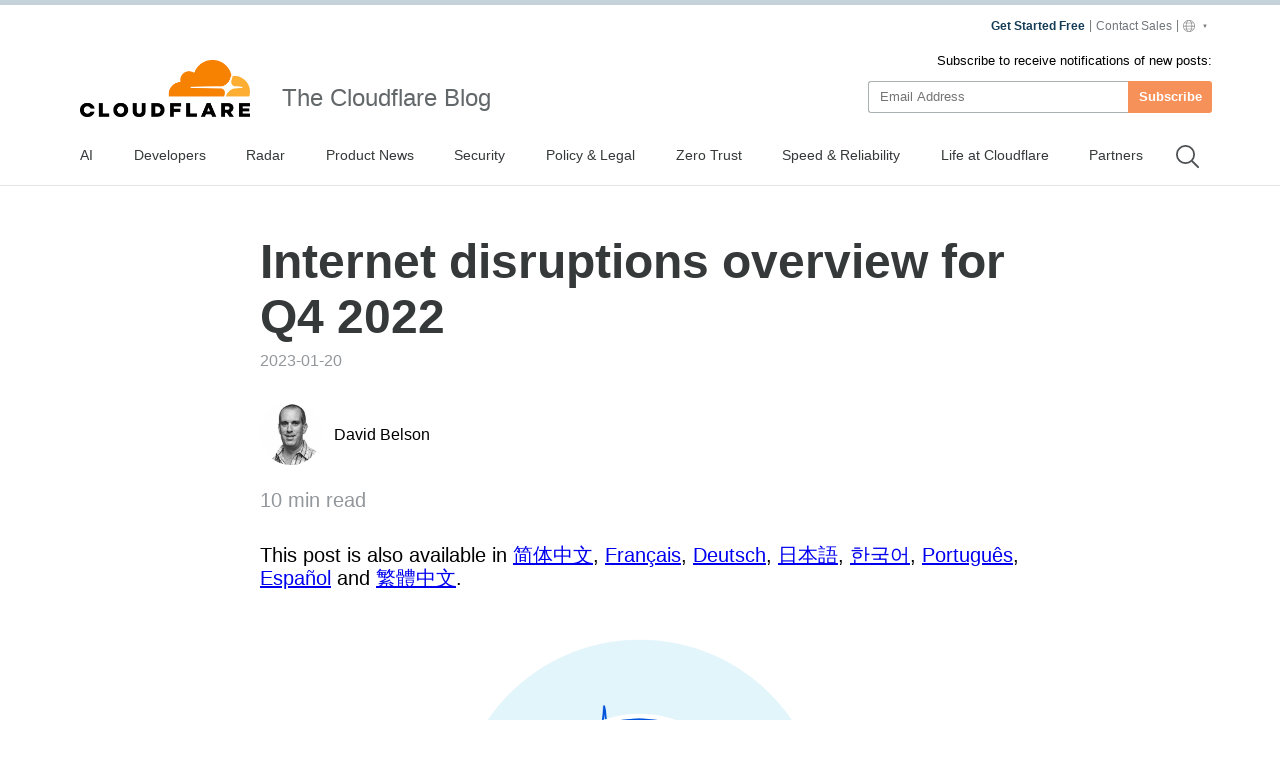

--- FILE ---
content_type: text/html
request_url: https://blog.cloudflare.com/q4-2022-internet-disruption-summary/
body_size: 109866
content:
<!DOCTYPE html><script type="module" src="/_astro/index.astro_astro_type_script_index_0_lang.CoXd8L9s.js"></script> <html lang="en-us" dir="ltr"> <head><meta charset="UTF-8"><script async src="https://ot.www.cloudflare.com/public/vendor/onetrust/scripttemplates/otSDKStub.js" data-document-language="true" type="text/javascript" data-domain-script="b1e05d49-f072-4bae-9116-bdb78af15448"></script><script type="text/javascript">
    window.loadScript = (url, { charset = 'UTF-8', ...attributes } = {}, location = 'head') => {
      const existingScript = document.querySelector('script[src="' + url + '"]');
      if (existingScript) {
        return;
      }

      const script = document.createElement('script');
      script.src = url;
      script.type = 'text/javascript';

      script.async = true;
      script.charset = charset;

      if (attributes) {
        Object.entries(attributes).forEach(([key, value]) => {
          script.setAttribute(key, value);
        });
      }

      if (location === 'head') {
        document.head.appendChild(script);
      } else {
        document.body.appendChild(script);
      }

      return script;
    };
  </script><meta name="HandheldFriendly" content="True"><meta name="viewport" content="width=device-width,minimum-scale=1,initial-scale=1"><meta http-equiv="X-UA-Compatible" content="IE=edge"><meta name="baidu-site-verification" content="KeThzeyMOr"><meta name="baidu-site-verification" content="code-NIlrS7gNhx"><meta name="description" content="In this post, we review selected Internet disruptions observed by Cloudflare during the fourth quarter of 2022, supported by traffic graphs from Cloudflare Radar and other internal Cloudflare tools, and grouped by associated cause or common geography."><title>Internet disruptions overview for Q4 2022</title><meta name="title" content="Internet disruptions overview for Q4 2022"><meta name="msvalidate.01" content="CF295E1604697F9CAD18B5A232E871F6"><meta class="swiftype" name="language" data-type="string" content="en"><script type="text/javascript">
    function OptanonWrapper() {
      if (!window.zarazTagManager.loaded && window.OnetrustActiveGroups.includes('C0004')) {
        window.zarazTagManager.loadZaraz();
      }

      if (window.zaraz && !window.OnetrustActiveGroups.includes('C0004')) {
        window.zaraz = undefined;
        window.zarazData = undefined;
        window.zarazTagManager.loaded = false;
      }

      if (!window.isCfCookieEventAttached) {
        window.isCfCookieEventAttached = true;
        window.addEventListener('consent.onetrust', async () => {
          await fetch('/', { method: 'HEAD' });
        });
      }
    }
    window.zarazTagManager = {
      loaded: false,
      getEndPoint() {
        return '/static/z/i.js';
      },
      loadZaraz() {
        window.loadScript(window.zarazTagManager.getEndPoint());
        window.zarazTagManager.loaded = true;
      },
    };
  </script><meta name="viewport" content="width=device-width, initial-scale=1.0"><link rel="apple-touch-icon" sizes="180x180" href="/images/favicon-32x32.png"><link rel="icon" type="image/png" sizes="32x32" href="/images/favicon-32x32.png"><link rel="icon" type="image/png" sizes="16x16" href="/images/favicon-32x32.png"><link rel="mask-icon" href="/images/favicon-32x32.png" color="#f78100"><link rel="stylesheet" href="/themes/ashes.min.css"><link rel="sitemap" href="/sitemap.xml"><meta name="msapplication-TileColor" content="#da532c"><meta name="theme-color" content="#ffffff"><link rel="canonical" href="https://blog.cloudflare.com/q4-2022-internet-disruption-summary/"><link rel="alternate" hreflang="en-us" href="https://blog.cloudflare.com/q4-2022-internet-disruption-summary/"><link rel="alternate" hreflang="zh-cn" href="https://blog.cloudflare.com/zh-cn/q4-2022-internet-disruption-summary/"><link rel="alternate" hreflang="zh-tw" href="https://blog.cloudflare.com/zh-tw/q4-2022-internet-disruption-summary/"><link rel="alternate" hreflang="fr-fr" href="https://blog.cloudflare.com/fr-fr/q4-2022-internet-disruption-summary/"><link rel="alternate" hreflang="de-de" href="https://blog.cloudflare.com/de-de/q4-2022-internet-disruption-summary/"><link rel="alternate" hreflang="ja-jp" href="https://blog.cloudflare.com/ja-jp/q4-2022-internet-disruption-summary/"><link rel="alternate" hreflang="ko-kr" href="https://blog.cloudflare.com/ko-kr/q4-2022-internet-disruption-summary/"><link rel="alternate" hreflang="pt-br" href="https://blog.cloudflare.com/pt-br/q4-2022-internet-disruption-summary/"><link rel="alternate" hreflang="es-es" href="https://blog.cloudflare.com/es-es/q4-2022-internet-disruption-summary/"><!-- General Meta Tags --><meta property="article:published_time" content="2023-01-20T14:00:00.000+00:00"><meta property="article:modified_time" content="2025-10-24T11:23:26.134Z"><meta property="article:tag" content="Radar"><meta property="article:tag" content="Internet Traffic"><meta property="article:tag" content="Outage"><meta property="article:tag" content="Internet Shutdown"><meta property="article:publisher" content="https://www.facebook.com/cloudflare"><!-- Facebook Meta Tags --><meta property="og:site_name" content="The Cloudflare Blog"><meta property="og:type" content="article"><meta property="og:title" content="Internet disruptions overview for Q4 2022"><meta property="og:description" content="In this post, we review selected Internet disruptions observed by Cloudflare during the fourth quarter of 2022, supported by traffic graphs from Cloudflare Radar and other internal Cloudflare tools, and grouped by associated cause or common geography."><meta property="og:url" content="https://blog.cloudflare.com/q4-2022-internet-disruption-summary/"><meta property="og:image:width" content="1200"><meta property="og:image:height" content="628"><!-- Twitter/X Meta Tags --><meta name="twitter:title" content="Internet disruptions overview for Q4 2022"><meta name="twitter:description" content="In this post, we review selected Internet disruptions observed by Cloudflare during the fourth quarter of 2022, supported by traffic graphs from Cloudflare Radar and other internal Cloudflare tools, and grouped by associated cause or common geography."><meta name="twitter:url" content="https://blog.cloudflare.com/q4-2022-internet-disruption-summary/"><meta name="twitter:card" content="summary_large_image"><meta name="twitter:label1" content="Written by"><meta name="twitter:data1" content="David Belson"><meta name="twitter:creator" content="@dbelson"><meta name="twitter:label2" content="Filed under"><meta name="twitter:data2" content="Radar,Internet Traffic,Outage,Internet Shutdown"><meta name="twitter:site" content="@cloudflare"><meta property="og:image" content="https://cf-assets.www.cloudflare.com/zkvhlag99gkb/2vfpX1zTtITqUuIQWjZq3k/cbed2731b9835224f3d22dd35f4f9f2b/q4-2022-internet-disruption-summary-FlyV8z.png"><meta name="twitter:image" content="https://cf-assets.www.cloudflare.com/zkvhlag99gkb/2vfpX1zTtITqUuIQWjZq3k/cbed2731b9835224f3d22dd35f4f9f2b/q4-2022-internet-disruption-summary-FlyV8z.png"><link rel="stylesheet" href="/_astro/index.BriTMC_o.css">
<style>@keyframes astroFadeInOut{0%{opacity:1}to{opacity:0}}@keyframes astroFadeIn{0%{opacity:0;mix-blend-mode:plus-lighter}to{opacity:1;mix-blend-mode:plus-lighter}}@keyframes astroFadeOut{0%{opacity:1;mix-blend-mode:plus-lighter}to{opacity:0;mix-blend-mode:plus-lighter}}@keyframes astroSlideFromRight{0%{transform:translate(100%)}}@keyframes astroSlideFromLeft{0%{transform:translate(-100%)}}@keyframes astroSlideToRight{to{transform:translate(100%)}}@keyframes astroSlideToLeft{to{transform:translate(-100%)}}@media (prefers-reduced-motion){::view-transition-group(*),::view-transition-old(*),::view-transition-new(*){animation:none!important}[data-astro-transition-scope]{animation:none!important}}
</style></head><style>astro-island,astro-slot,astro-static-slot{display:contents}</style><script>(()=>{var e=async t=>{await(await t())()};(self.Astro||(self.Astro={})).only=e;window.dispatchEvent(new Event("astro:only"));})();;(()=>{var A=Object.defineProperty;var g=(i,o,a)=>o in i?A(i,o,{enumerable:!0,configurable:!0,writable:!0,value:a}):i[o]=a;var d=(i,o,a)=>g(i,typeof o!="symbol"?o+"":o,a);{let i={0:t=>m(t),1:t=>a(t),2:t=>new RegExp(t),3:t=>new Date(t),4:t=>new Map(a(t)),5:t=>new Set(a(t)),6:t=>BigInt(t),7:t=>new URL(t),8:t=>new Uint8Array(t),9:t=>new Uint16Array(t),10:t=>new Uint32Array(t),11:t=>1/0*t},o=t=>{let[l,e]=t;return l in i?i[l](e):void 0},a=t=>t.map(o),m=t=>typeof t!="object"||t===null?t:Object.fromEntries(Object.entries(t).map(([l,e])=>[l,o(e)]));class y extends HTMLElement{constructor(){super(...arguments);d(this,"Component");d(this,"hydrator");d(this,"hydrate",async()=>{var b;if(!this.hydrator||!this.isConnected)return;let e=(b=this.parentElement)==null?void 0:b.closest("astro-island[ssr]");if(e){e.addEventListener("astro:hydrate",this.hydrate,{once:!0});return}let c=this.querySelectorAll("astro-slot"),n={},h=this.querySelectorAll("template[data-astro-template]");for(let r of h){let s=r.closest(this.tagName);s!=null&&s.isSameNode(this)&&(n[r.getAttribute("data-astro-template")||"default"]=r.innerHTML,r.remove())}for(let r of c){let s=r.closest(this.tagName);s!=null&&s.isSameNode(this)&&(n[r.getAttribute("name")||"default"]=r.innerHTML)}let p;try{p=this.hasAttribute("props")?m(JSON.parse(this.getAttribute("props"))):{}}catch(r){let s=this.getAttribute("component-url")||"<unknown>",v=this.getAttribute("component-export");throw v&&(s+=` (export ${v})`),console.error(`[hydrate] Error parsing props for component ${s}`,this.getAttribute("props"),r),r}let u;await this.hydrator(this)(this.Component,p,n,{client:this.getAttribute("client")}),this.removeAttribute("ssr"),this.dispatchEvent(new CustomEvent("astro:hydrate"))});d(this,"unmount",()=>{this.isConnected||this.dispatchEvent(new CustomEvent("astro:unmount"))})}disconnectedCallback(){document.removeEventListener("astro:after-swap",this.unmount),document.addEventListener("astro:after-swap",this.unmount,{once:!0})}connectedCallback(){if(!this.hasAttribute("await-children")||document.readyState==="interactive"||document.readyState==="complete")this.childrenConnectedCallback();else{let e=()=>{document.removeEventListener("DOMContentLoaded",e),c.disconnect(),this.childrenConnectedCallback()},c=new MutationObserver(()=>{var n;((n=this.lastChild)==null?void 0:n.nodeType)===Node.COMMENT_NODE&&this.lastChild.nodeValue==="astro:end"&&(this.lastChild.remove(),e())});c.observe(this,{childList:!0}),document.addEventListener("DOMContentLoaded",e)}}async childrenConnectedCallback(){let e=this.getAttribute("before-hydration-url");e&&await import(e),this.start()}async start(){let e=JSON.parse(this.getAttribute("opts")),c=this.getAttribute("client");if(Astro[c]===void 0){window.addEventListener(`astro:${c}`,()=>this.start(),{once:!0});return}try{await Astro[c](async()=>{let n=this.getAttribute("renderer-url"),[h,{default:p}]=await Promise.all([import(this.getAttribute("component-url")),n?import(n):()=>()=>{}]),u=this.getAttribute("component-export")||"default";if(!u.includes("."))this.Component=h[u];else{this.Component=h;for(let f of u.split("."))this.Component=this.Component[f]}return this.hydrator=p,this.hydrate},e,this)}catch(n){console.error(`[astro-island] Error hydrating ${this.getAttribute("component-url")}`,n)}}attributeChangedCallback(){this.hydrate()}}d(y,"observedAttributes",["props"]),customElements.get("astro-island")||customElements.define("astro-island",y)}})();</script><astro-island uid="1kqM4U" component-url="/_astro/GoogleAnalytics.O41kpLbs.js" component-export="GoogleAnalytics" renderer-url="/_astro/client.CI64Qvmy.js" props="{&quot;title&quot;:[0,&quot;Internet disruptions overview for Q4 2022&quot;],&quot;canonical&quot;:[0,&quot;https://blog.cloudflare.com/q4-2022-internet-disruption-summary&quot;],&quot;info&quot;:[0,{&quot;id&quot;:[0,&quot;Lr4WkRgSbrmXHMHoEiffe&quot;],&quot;title&quot;:[0,&quot;Internet disruptions overview for Q4 2022&quot;],&quot;slug&quot;:[0,&quot;q4-2022-internet-disruption-summary&quot;],&quot;excerpt&quot;:[0,&quot;In this post, we review selected Internet disruptions observed by Cloudflare during the fourth quarter of 2022, supported by traffic graphs from Cloudflare Radar and other internal Cloudflare tools, and grouped by associated cause or common geography.&quot;],&quot;featured&quot;:[0,false],&quot;html&quot;:[0,&quot;&lt;p&gt;&lt;/p&gt;\n            &lt;figure class=\&quot;kg-card kg-image-card \&quot;&gt;\n            \n            &lt;Image src=\&quot;https://cf-assets.www.cloudflare.com/zkvhlag99gkb/5XsNgZr1jiaDcVwPFQ9M20/894579f4b6b4fc4487b68bf554d4e9f2/image23-1.png\&quot; alt=\&quot;Internet disruptions overview for Q3 2022\&quot; class=\&quot;kg-image\&quot; width=\&quot;1200\&quot; height=\&quot;675\&quot; loading=\&quot;lazy\&quot;/&gt;\n            \n            &lt;/figure&gt;&lt;p&gt;Cloudflare operates in more than 250 cities in over 100 countries, where we interconnect with over 10,000 network providers in order to provide a broad range of services to millions of customers. The breadth of both our network and our customer base provides us with a unique perspective on Internet resilience, enabling us to observe the impact of Internet disruptions.&lt;/p&gt;&lt;p&gt;While Internet disruptions are never convenient, online interest in the 2022 World Cup in mid-November and the growth in online holiday shopping in many areas during November and December meant that connectivity issues could be particularly disruptive. Having said that, the fourth quarter appeared to be a bit quieter from an Internet disruptions perspective, although Iran and Ukraine continued to be hotspots, as we discuss below.&lt;/p&gt;\n    &lt;div class=\&quot;flex anchor relative\&quot;&gt;\n      &lt;h2 id=\&quot;government-directed\&quot;&gt;Government directed&lt;/h2&gt;\n      &lt;a href=\&quot;#government-directed\&quot; aria-hidden=\&quot;true\&quot; class=\&quot;relative sm:absolute sm:-left-5\&quot;&gt;\n        &lt;svg width=\&quot;16\&quot; height=\&quot;16\&quot; viewBox=\&quot;0 0 24 24\&quot;&gt;&lt;path fill=\&quot;currentcolor\&quot; d=\&quot;m12.11 15.39-3.88 3.88a2.52 2.52 0 0 1-3.5 0 2.47 2.47 0 0 1 0-3.5l3.88-3.88a1 1 0 0 0-1.42-1.42l-3.88 3.89a4.48 4.48 0 0 0 6.33 6.33l3.89-3.88a1 1 0 1 0-1.42-1.42Zm8.58-12.08a4.49 4.49 0 0 0-6.33 0l-3.89 3.88a1 1 0 0 0 1.42 1.42l3.88-3.88a2.52 2.52 0 0 1 3.5 0 2.47 2.47 0 0 1 0 3.5l-3.88 3.88a1 1 0 1 0 1.42 1.42l3.88-3.89a4.49 4.49 0 0 0 0-6.33ZM8.83 15.17a1 1 0 0 0 1.1.22 1 1 0 0 0 .32-.22l4.92-4.92a1 1 0 0 0-1.42-1.42l-4.92 4.92a1 1 0 0 0 0 1.42Z\&quot;&gt;&lt;/path&gt;&lt;/svg&gt;\n      &lt;/a&gt;\n    &lt;/div&gt;\n    &lt;p&gt;Multi-hour Internet shutdowns are frequently used by authoritarian governments in response to widespread protests as a means of limiting communications among protestors, as well preventing protestors from sharing information and video with the outside world. During the fourth quarter Cuba and Sudan again implemented such shutdowns, while Iran continued the series of “Internet curfews” across mobile networks it started in mid-September, in addition to implementing several other regional Internet shutdowns.&lt;/p&gt;\n    &lt;div class=\&quot;flex anchor relative\&quot;&gt;\n      &lt;h3 id=\&quot;cuba\&quot;&gt;Cuba&lt;/h3&gt;\n      &lt;a href=\&quot;#cuba\&quot; aria-hidden=\&quot;true\&quot; class=\&quot;relative sm:absolute sm:-left-5\&quot;&gt;\n        &lt;svg width=\&quot;16\&quot; height=\&quot;16\&quot; viewBox=\&quot;0 0 24 24\&quot;&gt;&lt;path fill=\&quot;currentcolor\&quot; d=\&quot;m12.11 15.39-3.88 3.88a2.52 2.52 0 0 1-3.5 0 2.47 2.47 0 0 1 0-3.5l3.88-3.88a1 1 0 0 0-1.42-1.42l-3.88 3.89a4.48 4.48 0 0 0 6.33 6.33l3.89-3.88a1 1 0 1 0-1.42-1.42Zm8.58-12.08a4.49 4.49 0 0 0-6.33 0l-3.89 3.88a1 1 0 0 0 1.42 1.42l3.88-3.88a2.52 2.52 0 0 1 3.5 0 2.47 2.47 0 0 1 0 3.5l-3.88 3.88a1 1 0 1 0 1.42 1.42l3.88-3.89a4.49 4.49 0 0 0 0-6.33ZM8.83 15.17a1 1 0 0 0 1.1.22 1 1 0 0 0 .32-.22l4.92-4.92a1 1 0 0 0-1.42-1.42l-4.92 4.92a1 1 0 0 0 0 1.42Z\&quot;&gt;&lt;/path&gt;&lt;/svg&gt;\n      &lt;/a&gt;\n    &lt;/div&gt;\n    &lt;p&gt;In late September, &lt;a href=\&quot;https://www.politico.com/news/2022/09/27/hurricane-ian-cuba-power-florida-00059175\&quot;&gt;Hurricane Ian knocked out power across Cuba&lt;/a&gt;. While officials worked to restore service as quickly as possible, some citizens responded to perceived delays with &lt;a href=\&quot;https://www.reuters.com/world/americas/cuban-protests-after-hurricane-ian-fade-anger-over-shortages-simmers-2022-10-03/\&quot;&gt;protests&lt;/a&gt; that were &lt;a href=\&quot;https://www.reuters.com/world/americas/protests-havana-flare-up-second-night-blackouts-persist-2022-10-01/\&quot;&gt;reportedly&lt;/a&gt; the largest since anti-government demonstrations over a year earlier. In response to these protests, the Cuban government reportedly cut off Internet access several times. A shutdown on September 29-30 was covered in the &lt;a href=\&quot;/q3-2022-internet-disruption-summary/\&quot;&gt;Internet disruptions overview for Q3 2022&lt;/a&gt;, and the impact of the shutdown that occurred on &lt;a href=\&quot;https://twitter.com/CloudflareRadar/status/1576029573527080961\&quot;&gt;October 1&lt;/a&gt; (UTC) is shown in the figure below. The timing of this one was similar to the previous one, taking place between 1900 on September 30 and 0245 on October 1 (0000-0745 UTC on October 1).&lt;/p&gt;\n            &lt;figure class=\&quot;kg-card kg-image-card kg-width-wide\&quot;&gt;\n            \n            &lt;Image src=\&quot;https://cf-assets.www.cloudflare.com/zkvhlag99gkb/6MoO8ln66JQQ5LtXsWHpJA/d9adee9daad10adb65ca0df989d3e8a9/Oct-01---Cuba.png\&quot; alt=\&quot;\&quot; class=\&quot;kg-image\&quot; width=\&quot;1518\&quot; height=\&quot;359\&quot; loading=\&quot;lazy\&quot;/&gt;\n            \n            &lt;/figure&gt;\n    &lt;div class=\&quot;flex anchor relative\&quot;&gt;\n      &lt;h3 id=\&quot;sudan\&quot;&gt;Sudan&lt;/h3&gt;\n      &lt;a href=\&quot;#sudan\&quot; aria-hidden=\&quot;true\&quot; class=\&quot;relative sm:absolute sm:-left-5\&quot;&gt;\n        &lt;svg width=\&quot;16\&quot; height=\&quot;16\&quot; viewBox=\&quot;0 0 24 24\&quot;&gt;&lt;path fill=\&quot;currentcolor\&quot; d=\&quot;m12.11 15.39-3.88 3.88a2.52 2.52 0 0 1-3.5 0 2.47 2.47 0 0 1 0-3.5l3.88-3.88a1 1 0 0 0-1.42-1.42l-3.88 3.89a4.48 4.48 0 0 0 6.33 6.33l3.89-3.88a1 1 0 1 0-1.42-1.42Zm8.58-12.08a4.49 4.49 0 0 0-6.33 0l-3.89 3.88a1 1 0 0 0 1.42 1.42l3.88-3.88a2.52 2.52 0 0 1 3.5 0 2.47 2.47 0 0 1 0 3.5l-3.88 3.88a1 1 0 1 0 1.42 1.42l3.88-3.89a4.49 4.49 0 0 0 0-6.33ZM8.83 15.17a1 1 0 0 0 1.1.22 1 1 0 0 0 .32-.22l4.92-4.92a1 1 0 0 0-1.42-1.42l-4.92 4.92a1 1 0 0 0 0 1.42Z\&quot;&gt;&lt;/path&gt;&lt;/svg&gt;\n      &lt;/a&gt;\n    &lt;/div&gt;\n    &lt;p&gt;October 25 marked the &lt;a href=\&quot;https://www.africanews.com/2022/10/25/thousands-march-across-sudan-on-1st-anniversary-of-military-coup//\&quot;&gt;first anniversary&lt;/a&gt; of a coup in Sudan that derailed the country’s transition to civilian rule, and thousands of Sudanese citizens marked the anniversary by taking to the streets in protest. Sudan’s government has a multi-year history of shutting down Internet access during times of civil unrest, and once again implemented an Internet shutdown in response to these protests. The figure below shows a near complete loss of Internet traffic from Sudan on &lt;a href=\&quot;https://twitter.com/CloudflareRadar/status/1584875368644755456\&quot;&gt;October 25&lt;/a&gt; between 0945-1740 local time (0745 - 1540 UTC).&lt;/p&gt;\n            &lt;figure class=\&quot;kg-card kg-image-card kg-width-wide\&quot;&gt;\n            \n            &lt;Image src=\&quot;https://cf-assets.www.cloudflare.com/zkvhlag99gkb/2mQH6Dx8OEDO9dPlUrrLMM/bfaac3cbb1adcaf11647ba77f9e7d38a/Oct-25---Sudan.png\&quot; alt=\&quot;\&quot; class=\&quot;kg-image\&quot; width=\&quot;1516\&quot; height=\&quot;356\&quot; loading=\&quot;lazy\&quot;/&gt;\n            \n            &lt;/figure&gt;\n    &lt;div class=\&quot;flex anchor relative\&quot;&gt;\n      &lt;h3 id=\&quot;iran\&quot;&gt;Iran&lt;/h3&gt;\n      &lt;a href=\&quot;#iran\&quot; aria-hidden=\&quot;true\&quot; class=\&quot;relative sm:absolute sm:-left-5\&quot;&gt;\n        &lt;svg width=\&quot;16\&quot; height=\&quot;16\&quot; viewBox=\&quot;0 0 24 24\&quot;&gt;&lt;path fill=\&quot;currentcolor\&quot; d=\&quot;m12.11 15.39-3.88 3.88a2.52 2.52 0 0 1-3.5 0 2.47 2.47 0 0 1 0-3.5l3.88-3.88a1 1 0 0 0-1.42-1.42l-3.88 3.89a4.48 4.48 0 0 0 6.33 6.33l3.89-3.88a1 1 0 1 0-1.42-1.42Zm8.58-12.08a4.49 4.49 0 0 0-6.33 0l-3.89 3.88a1 1 0 0 0 1.42 1.42l3.88-3.88a2.52 2.52 0 0 1 3.5 0 2.47 2.47 0 0 1 0 3.5l-3.88 3.88a1 1 0 1 0 1.42 1.42l3.88-3.89a4.49 4.49 0 0 0 0-6.33ZM8.83 15.17a1 1 0 0 0 1.1.22 1 1 0 0 0 .32-.22l4.92-4.92a1 1 0 0 0-1.42-1.42l-4.92 4.92a1 1 0 0 0 0 1.42Z\&quot;&gt;&lt;/path&gt;&lt;/svg&gt;\n      &lt;/a&gt;\n    &lt;/div&gt;\n    &lt;p&gt;As we covered in &lt;a href=\&quot;/q3-2022-internet-disruption-summary/\&quot;&gt;last quarter’s blog post&lt;/a&gt;, the Iranian government implemented daily Internet “curfews”, generally taking place between 1600 and midnight local time (1230-2030 UTC) across three mobile network providers — &lt;a href=\&quot;https://radar.cloudflare.com/as44244\&quot;&gt;AS44244&lt;/a&gt; (Irancell), &lt;a href=\&quot;https://radar.cloudflare.com/as57218\&quot;&gt;AS57218&lt;/a&gt; (RighTel), and &lt;a href=\&quot;https://radar.cloudflare.com/as197207\&quot;&gt;AS197207&lt;/a&gt; (MCCI) — in response to protests surrounding the death of Mahsa Amini. These multi-hour Internet curfew shutdowns continued into early October, with additional similar outages also observed on October 8, 12 and 15 as seen in the figure below. (The graph’s line for AS57218 (Rightel), the smallest of the three mobile providers, suggests that the shutdowns on this network were not implemented after the end of September.)&lt;/p&gt;\n            &lt;figure class=\&quot;kg-card kg-image-card kg-width-wide\&quot;&gt;\n            \n            &lt;Image src=\&quot;https://cf-assets.www.cloudflare.com/zkvhlag99gkb/2SeeifjMib4L6wCKxmhU7M/2c873f7fc7f22af31652bf5543fa49b8/Iran---for-Q4-blog-post.png\&quot; alt=\&quot;\&quot; class=\&quot;kg-image\&quot; width=\&quot;1251\&quot; height=\&quot;397\&quot; loading=\&quot;lazy\&quot;/&gt;\n            \n            &lt;/figure&gt;&lt;p&gt;In addition to the mobile network shutdowns, several regional Internet disruptions were also observed in Iran during the fourth quarter, two of which we review below. The first was in Sanandaj, Kurdistan Province on &lt;a href=\&quot;https://twitter.com/CloudflareRadar/status/1585304021660848131\&quot;&gt;October 26&lt;/a&gt;, where a complete Internet shutdown was implemented in response to demonstrations marking the 40th day since the death of Mahsa Amini. The figure below shows a complete loss of traffic starting at 1030 local time (0700 UTC), with the outage &lt;a href=\&quot;https://twitter.com/CloudflareRadar/status/1585607246951714816\&quot;&gt;lasting until&lt;/a&gt; 0805 local time on October 27 (0435 UTC). In &lt;a href=\&quot;https://twitter.com/CloudflareRadar/status/1604925222280372247\&quot;&gt;December&lt;/a&gt;, a province-level Internet disruption was observed starting on December 18, lasting through December 25.&lt;/p&gt;\n            &lt;figure class=\&quot;kg-card kg-image-card kg-width-wide\&quot;&gt;\n            \n            &lt;Image src=\&quot;https://cf-assets.www.cloudflare.com/zkvhlag99gkb/2nkEie2z4iwHUZoRe35cB8/8f82ed67bf20a4d4036c6219a78f2398/pasted-image-0-3.png\&quot; alt=\&quot;\&quot; class=\&quot;kg-image\&quot; width=\&quot;1600\&quot; height=\&quot;656\&quot; loading=\&quot;lazy\&quot;/&gt;\n            \n            &lt;/figure&gt;&lt;p&gt;&lt;i&gt;Kurdistan Province, Iran. (Source:&lt;/i&gt; &lt;a href=\&quot;https://www.google.com/maps/d/viewer?mid=1IbuvMERLC-J2Ho9b0YszpQc5e1Oy7gk&amp;hl=en&amp;usp=sharing\&quot;&gt;&lt;i&gt;Map data ©2023 Google, MapaGISrael&lt;/i&gt;&lt;/a&gt;&lt;i&gt;)&lt;/i&gt;&lt;/p&gt;\n            &lt;figure class=\&quot;kg-card kg-image-card kg-width-wide\&quot;&gt;\n            \n            &lt;Image src=\&quot;https://cf-assets.www.cloudflare.com/zkvhlag99gkb/3LKmMAzvztWq58HZVLoGzE/cf4708eb8c9eb04e8f167b2a7d46d831/Oct-26-27---Iran---Sanandij.png\&quot; alt=\&quot;\&quot; class=\&quot;kg-image\&quot; width=\&quot;1030\&quot; height=\&quot;360\&quot; loading=\&quot;lazy\&quot;/&gt;\n            \n            &lt;/figure&gt;\n            &lt;figure class=\&quot;kg-card kg-image-card kg-width-wide\&quot;&gt;\n            \n            &lt;Image src=\&quot;https://cf-assets.www.cloudflare.com/zkvhlag99gkb/3ISapzT4qosPovYS4OkzuS/a2d3f5a25f553fad814c4ae57f88de1d/Dec-17-25---Iran---Kurdistan---shaded.png\&quot; alt=\&quot;\&quot; class=\&quot;kg-image\&quot; width=\&quot;970\&quot; height=\&quot;360\&quot; loading=\&quot;lazy\&quot;/&gt;\n            \n            &lt;/figure&gt;&lt;p&gt;The Internet disruptions that have taken place in Iran over the last several months have had a significant economic impact on the country. A &lt;a href=\&quot;https://filter.watch/en/2022/12/19/the-cost-of-internet-shutdowns-network-monitor-november-2022/\&quot;&gt;December post&lt;/a&gt; from &lt;a href=\&quot;https://filter.watch/en/contact/\&quot;&gt;Filterwatch&lt;/a&gt; shared concerns stated in a letter from mobile operator Rightel:&lt;/p&gt;&lt;p&gt;&lt;i&gt;The letter, signed by the network’s Managing Director Yasser Rezakhah, states that “during the past few weeks, the company’s resources and income have significantly decreased during Internet shutdowns and other restrictions, such as limiting Internet bandwidth from 21 September. They have also caused a decrease in data use from subscribers, decreasing data traffic by around 50%.” The letter also states that the “continued lack of compensation for losses could lead to bankruptcy.”&lt;/i&gt;&lt;/p&gt;&lt;p&gt;The post also highlighted economic concerns shared by Iranian officials:&lt;/p&gt;&lt;p&gt;&lt;i&gt;Some Iranian officials have&lt;/i&gt; &lt;a href=\&quot;https://www.tahlilbazaar.com/news/181166/%D8%AA%D8%B9%D8%B7%DB%8C%D9%84%DB%8C-%D8%A8%D8%B3%DB%8C%D8%A7%D8%B1%DB%8C-%D8%A7%D8%B2-%D9%85%D8%B4%D8%A7%D8%BA%D9%84-%D8%A8%D8%A7-%D8%A7%D8%AF%D8%A7%D9%85%D9%87-%D9%82%D8%B7%D8%B9%DB%8C-%D8%A7%DB%8C%D9%86%D8%AA%D8%B1%D9%86%D8%AA-%D8%B1%D8%A6%DB%8C%D8%B3-%D8%AC%D9%85%D9%87%D9%88%D8%B1-%D8%AA%D8%AF%D8%A7%D8%A8%DB%8C%D8%B1\&quot;&gt;&lt;i&gt;expressed&lt;/i&gt;&lt;/a&gt; &lt;i&gt;concern about the cost of Internet shutdowns, including Valiollah Bayati, MP for Tafresh and Ashtian in Markazi province. In a public session in Majles (parliament), he stated that continued Internet shutdowns have led to the closure of many jobs and people are worried, the government and the President must provide necessary measures.&lt;/i&gt;&lt;/p&gt;&lt;p&gt;Statistics in an &lt;a href=\&quot;https://www.entekhab.ir/fa/news/707574/%D8%A8%D8%B1%D8%B1%D8%B3%DB%8C-%D9%88%D8%B6%D8%B9%DB%8C%D8%AA-%D8%A7%DB%8C%D9%86%D8%AA%D8%B1%D9%86%D8%AA-%D8%AF%D8%B1-%DB%B2%DB%B4%D8%B3%D8%A7%D8%B9%D8%AA-%DA%AF%D8%B0%D8%B4%D8%AA%D9%87-%D8%B5%DB%8C%D8%A7%D9%86%D8%AA-%D8%B4%D8%AF%DB%8C%D9%85\&quot;&gt;article on news site enthkhab.ir&lt;/a&gt; provide a more tangible view of the local economic impact, stating (&lt;a href=\&quot;https://www-entekhab-ir.translate.goog/fa/news/707574/%D8%A8%D8%B1%D8%B1%D8%B3%DB%8C-%D9%88%D8%B6%D8%B9%DB%8C%D8%AA-%D8%A7%DB%8C%D9%86%D8%AA%D8%B1%D9%86%D8%AA-%D8%AF%D8%B1-%DB%B2%DB%B4%D8%B3%D8%A7%D8%B9%D8%AA-%DA%AF%D8%B0%D8%B4%D8%AA%D9%87-%D8%B5%DB%8C%D8%A7%D9%86%D8%AA-%D8%B4%D8%AF%DB%8C%D9%85?_x_tr_sl=auto&amp;_x_tr_tl=en&amp;_x_tr_hl=en&amp;_x_tr_pto=wapp\&quot;&gt;via Google Translate&lt;/a&gt;):&lt;/p&gt;&lt;p&gt;&lt;i&gt;Since the 30th of Shahrivar month and with the beginning of the government disruption in the Internet, the country&amp;#39;s businesses have been damaged daily at least 50 million tomans and at most 500 million tomans. More than 41% of companies have lost 25-50% of their income during this period, and about 47% have had more than 50% reduction in sales. A review of the data of the research assistant of the country&amp;#39;s tax affairs organization shows that the Internet outage in Iran has caused 3000 billion tomans of damage per day. That is, the cost of 3 months of Internet outage in Iran is equal to 43% of one year&amp;#39;s oil revenue of the country ($25 billion).&lt;/i&gt;&lt;/p&gt;\n    &lt;div class=\&quot;flex anchor relative\&quot;&gt;\n      &lt;h2 id=\&quot;power-outages\&quot;&gt;Power outages&lt;/h2&gt;\n      &lt;a href=\&quot;#power-outages\&quot; aria-hidden=\&quot;true\&quot; class=\&quot;relative sm:absolute sm:-left-5\&quot;&gt;\n        &lt;svg width=\&quot;16\&quot; height=\&quot;16\&quot; viewBox=\&quot;0 0 24 24\&quot;&gt;&lt;path fill=\&quot;currentcolor\&quot; d=\&quot;m12.11 15.39-3.88 3.88a2.52 2.52 0 0 1-3.5 0 2.47 2.47 0 0 1 0-3.5l3.88-3.88a1 1 0 0 0-1.42-1.42l-3.88 3.89a4.48 4.48 0 0 0 6.33 6.33l3.89-3.88a1 1 0 1 0-1.42-1.42Zm8.58-12.08a4.49 4.49 0 0 0-6.33 0l-3.89 3.88a1 1 0 0 0 1.42 1.42l3.88-3.88a2.52 2.52 0 0 1 3.5 0 2.47 2.47 0 0 1 0 3.5l-3.88 3.88a1 1 0 1 0 1.42 1.42l3.88-3.89a4.49 4.49 0 0 0 0-6.33ZM8.83 15.17a1 1 0 0 0 1.1.22 1 1 0 0 0 .32-.22l4.92-4.92a1 1 0 0 0-1.42-1.42l-4.92 4.92a1 1 0 0 0 0 1.42Z\&quot;&gt;&lt;/path&gt;&lt;/svg&gt;\n      &lt;/a&gt;\n    &lt;/div&gt;\n    \n    &lt;div class=\&quot;flex anchor relative\&quot;&gt;\n      &lt;h3 id=\&quot;bangladesh-october-4\&quot;&gt;Bangladesh, October 4&lt;/h3&gt;\n      &lt;a href=\&quot;#bangladesh-october-4\&quot; aria-hidden=\&quot;true\&quot; class=\&quot;relative sm:absolute sm:-left-5\&quot;&gt;\n        &lt;svg width=\&quot;16\&quot; height=\&quot;16\&quot; viewBox=\&quot;0 0 24 24\&quot;&gt;&lt;path fill=\&quot;currentcolor\&quot; d=\&quot;m12.11 15.39-3.88 3.88a2.52 2.52 0 0 1-3.5 0 2.47 2.47 0 0 1 0-3.5l3.88-3.88a1 1 0 0 0-1.42-1.42l-3.88 3.89a4.48 4.48 0 0 0 6.33 6.33l3.89-3.88a1 1 0 1 0-1.42-1.42Zm8.58-12.08a4.49 4.49 0 0 0-6.33 0l-3.89 3.88a1 1 0 0 0 1.42 1.42l3.88-3.88a2.52 2.52 0 0 1 3.5 0 2.47 2.47 0 0 1 0 3.5l-3.88 3.88a1 1 0 1 0 1.42 1.42l3.88-3.89a4.49 4.49 0 0 0 0-6.33ZM8.83 15.17a1 1 0 0 0 1.1.22 1 1 0 0 0 .32-.22l4.92-4.92a1 1 0 0 0-1.42-1.42l-4.92 4.92a1 1 0 0 0 0 1.42Z\&quot;&gt;&lt;/path&gt;&lt;/svg&gt;\n      &lt;/a&gt;\n    &lt;/div&gt;\n    &lt;p&gt;Over 140 million people in Bangladesh were left without electricity on October 4 as the result of a reported &lt;a href=\&quot;https://twitter.com/AFP/status/1577269243237761024\&quot;&gt;grid failure&lt;/a&gt; caused by a &lt;a href=\&quot;https://www.thedailystar.net/environment/natural-resources/energy/news/power-grid-failure-not-listening-nldc-was-the-prime-cause-3145296\&quot;&gt;failure&lt;/a&gt; by power distribution companies to follow instructions from the National Load Dispatch Centre to shed load. The resultant power outage resulted in an &lt;a href=\&quot;https://twitter.com/CloudflareRadar/status/1577294961049042948\&quot;&gt;observed drop in Internet traffic&lt;/a&gt; from the country, starting at 1405 local time (0805 UTC), as shown in the figure below. The disruption lasted approximately seven hours, with traffic returning to expected levels around 1900 local time (1500 UTC).&lt;/p&gt;\n            &lt;figure class=\&quot;kg-card kg-image-card kg-width-wide\&quot;&gt;\n            \n            &lt;Image src=\&quot;https://cf-assets.www.cloudflare.com/zkvhlag99gkb/2t7aZskhjaVmgahK59Lu3B/2905fb7356823805729fd6b6ef37ce10/Oct-04---Bangladesh---arrow.png\&quot; alt=\&quot;\&quot; class=\&quot;kg-image\&quot; width=\&quot;1600\&quot; height=\&quot;617\&quot; loading=\&quot;lazy\&quot;/&gt;\n            \n            &lt;/figure&gt;\n    &lt;div class=\&quot;flex anchor relative\&quot;&gt;\n      &lt;h3 id=\&quot;pakistan\&quot;&gt;Pakistan&lt;/h3&gt;\n      &lt;a href=\&quot;#pakistan\&quot; aria-hidden=\&quot;true\&quot; class=\&quot;relative sm:absolute sm:-left-5\&quot;&gt;\n        &lt;svg width=\&quot;16\&quot; height=\&quot;16\&quot; viewBox=\&quot;0 0 24 24\&quot;&gt;&lt;path fill=\&quot;currentcolor\&quot; d=\&quot;m12.11 15.39-3.88 3.88a2.52 2.52 0 0 1-3.5 0 2.47 2.47 0 0 1 0-3.5l3.88-3.88a1 1 0 0 0-1.42-1.42l-3.88 3.89a4.48 4.48 0 0 0 6.33 6.33l3.89-3.88a1 1 0 1 0-1.42-1.42Zm8.58-12.08a4.49 4.49 0 0 0-6.33 0l-3.89 3.88a1 1 0 0 0 1.42 1.42l3.88-3.88a2.52 2.52 0 0 1 3.5 0 2.47 2.47 0 0 1 0 3.5l-3.88 3.88a1 1 0 1 0 1.42 1.42l3.88-3.89a4.49 4.49 0 0 0 0-6.33ZM8.83 15.17a1 1 0 0 0 1.1.22 1 1 0 0 0 .32-.22l4.92-4.92a1 1 0 0 0-1.42-1.42l-4.92 4.92a1 1 0 0 0 0 1.42Z\&quot;&gt;&lt;/path&gt;&lt;/svg&gt;\n      &lt;/a&gt;\n    &lt;/div&gt;\n    &lt;p&gt;Over a week later, a similar issue in Pakistan caused power outages across the southern part of the country, including Sindh, Punjab, and Balochistan. The power outages were caused by a fault in the national grid’s southern transmission system, &lt;a href=\&quot;https://www.thenews.com.pk/latest/1001518-what-led-to-major-power-outgae-on-october-13\&quot;&gt;reportedly due to faulty equipment and sub-standard maintenance&lt;/a&gt;. As expected, the power outages resulted in disruptions to Internet connectivity, and the figure below illustrates the impact observed in Sindh, where traffic &lt;a href=\&quot;https://twitter.com/CloudflareRadar/status/1580501847546425344\&quot;&gt;dropped nearly 30%&lt;/a&gt; as compared to the previous week starting at 0935 local time (0435 UTC) on October 6. The disruption lasted over 15 hours, with traffic returning to expected levels at 0100 on October 7 (2000 UTC on October 6).&lt;/p&gt;\n            &lt;figure class=\&quot;kg-card kg-image-card kg-width-wide\&quot;&gt;\n            \n            &lt;Image src=\&quot;https://cf-assets.www.cloudflare.com/zkvhlag99gkb/5roNhjBPfyEXRXRaWbwpTj/774c7aa1862676246c285560b994e391/pasted-image-0--1--2.png\&quot; alt=\&quot;\&quot; class=\&quot;kg-image\&quot; width=\&quot;1600\&quot; height=\&quot;649\&quot; loading=\&quot;lazy\&quot;/&gt;\n            \n            &lt;/figure&gt;&lt;p&gt;Sindh, Pakistan (Source: &lt;a href=\&quot;https://www.google.com/maps/d/u/0/edit?mid=10w6SaKbggKPEeQnhxmlBouoIsL1qMzY&amp;usp=sharing\&quot;&gt;Map data ©2023 Google&lt;/a&gt;)&lt;/p&gt;\n            &lt;figure class=\&quot;kg-card kg-image-card kg-width-wide\&quot;&gt;\n            \n            &lt;Image src=\&quot;https://cf-assets.www.cloudflare.com/zkvhlag99gkb/2SzRvum89ePAhnHg0FafD0/c785b3adef2ca2bfc22d2b88f626b6fa/Oct-13---Pakistan---Sindh.png\&quot; alt=\&quot;\&quot; class=\&quot;kg-image\&quot; width=\&quot;1030\&quot; height=\&quot;360\&quot; loading=\&quot;lazy\&quot;/&gt;\n            \n            &lt;/figure&gt;\n    &lt;div class=\&quot;flex anchor relative\&quot;&gt;\n      &lt;h3 id=\&quot;kenya\&quot;&gt;Kenya&lt;/h3&gt;\n      &lt;a href=\&quot;#kenya\&quot; aria-hidden=\&quot;true\&quot; class=\&quot;relative sm:absolute sm:-left-5\&quot;&gt;\n        &lt;svg width=\&quot;16\&quot; height=\&quot;16\&quot; viewBox=\&quot;0 0 24 24\&quot;&gt;&lt;path fill=\&quot;currentcolor\&quot; d=\&quot;m12.11 15.39-3.88 3.88a2.52 2.52 0 0 1-3.5 0 2.47 2.47 0 0 1 0-3.5l3.88-3.88a1 1 0 0 0-1.42-1.42l-3.88 3.89a4.48 4.48 0 0 0 6.33 6.33l3.89-3.88a1 1 0 1 0-1.42-1.42Zm8.58-12.08a4.49 4.49 0 0 0-6.33 0l-3.89 3.88a1 1 0 0 0 1.42 1.42l3.88-3.88a2.52 2.52 0 0 1 3.5 0 2.47 2.47 0 0 1 0 3.5l-3.88 3.88a1 1 0 1 0 1.42 1.42l3.88-3.89a4.49 4.49 0 0 0 0-6.33ZM8.83 15.17a1 1 0 0 0 1.1.22 1 1 0 0 0 .32-.22l4.92-4.92a1 1 0 0 0-1.42-1.42l-4.92 4.92a1 1 0 0 0 0 1.42Z\&quot;&gt;&lt;/path&gt;&lt;/svg&gt;\n      &lt;/a&gt;\n    &lt;/div&gt;\n    &lt;p&gt;On &lt;a href=\&quot;https://twitter.com/CloudflareRadar/status/1595785744798613504\&quot;&gt;November 24&lt;/a&gt;, a &lt;a href=\&quot;https://twitter.com/KenyaPower_Care/status/1595758968172908544\&quot;&gt;Tweet from Kenya Power&lt;/a&gt; at 1525 local time noted that they had “lost bulk power supply to various parts of the country due to a system disturbance”. A &lt;a href=\&quot;https://twitter.com/KenyaPower_Care/status/1595857072834633729\&quot;&gt;subsequent Tweet&lt;/a&gt; published just over six hours later at 2150 local time stated that “normal power supply has been restored to all parts of the country.” The time stamps on these notifications align with the loss of Internet traffic visible in the figure below, which lasted between 1500-2050 local time (1200-1750 UTC).&lt;/p&gt;\n            &lt;figure class=\&quot;kg-card kg-image-card kg-width-wide\&quot;&gt;\n            \n            &lt;Image src=\&quot;https://cf-assets.www.cloudflare.com/zkvhlag99gkb/7f7fwuqXLj1uEBO8qogktB/534ec90323681ebc8785f313d2151348/Nov-24---Kenya-end-shade.png\&quot; alt=\&quot;\&quot; class=\&quot;kg-image\&quot; width=\&quot;1600\&quot; height=\&quot;609\&quot; loading=\&quot;lazy\&quot;/&gt;\n            \n            &lt;/figure&gt;\n    &lt;div class=\&quot;flex anchor relative\&quot;&gt;\n      &lt;h3 id=\&quot;united-states-moore-county-north-carolina\&quot;&gt;United States (Moore County, North Carolina)&lt;/h3&gt;\n      &lt;a href=\&quot;#united-states-moore-county-north-carolina\&quot; aria-hidden=\&quot;true\&quot; class=\&quot;relative sm:absolute sm:-left-5\&quot;&gt;\n        &lt;svg width=\&quot;16\&quot; height=\&quot;16\&quot; viewBox=\&quot;0 0 24 24\&quot;&gt;&lt;path fill=\&quot;currentcolor\&quot; d=\&quot;m12.11 15.39-3.88 3.88a2.52 2.52 0 0 1-3.5 0 2.47 2.47 0 0 1 0-3.5l3.88-3.88a1 1 0 0 0-1.42-1.42l-3.88 3.89a4.48 4.48 0 0 0 6.33 6.33l3.89-3.88a1 1 0 1 0-1.42-1.42Zm8.58-12.08a4.49 4.49 0 0 0-6.33 0l-3.89 3.88a1 1 0 0 0 1.42 1.42l3.88-3.88a2.52 2.52 0 0 1 3.5 0 2.47 2.47 0 0 1 0 3.5l-3.88 3.88a1 1 0 1 0 1.42 1.42l3.88-3.89a4.49 4.49 0 0 0 0-6.33ZM8.83 15.17a1 1 0 0 0 1.1.22 1 1 0 0 0 .32-.22l4.92-4.92a1 1 0 0 0-1.42-1.42l-4.92 4.92a1 1 0 0 0 0 1.42Z\&quot;&gt;&lt;/path&gt;&lt;/svg&gt;\n      &lt;/a&gt;\n    &lt;/div&gt;\n    &lt;p&gt;On December 3, two electrical substations in Moore County, North Carolina were &lt;a href=\&quot;https://apnews.com/article/vandalism-north-carolina-power-outages-47614e4786ca0fb000be779d27f3995a\&quot;&gt;targeted by gunfire&lt;/a&gt;, with the resultant damage causing localized power outages that took multiple days to resolve. The power outages &lt;a href=\&quot;https://apnews.com/article/vandalism-north-carolina-power-outages-47614e4786ca0fb000be779d27f3995a\&quot;&gt;reportedly&lt;/a&gt; began just after 1900 local time (0000 UTC on December 4), resulting in the concurrent &lt;a href=\&quot;https://twitter.com/CloudflareRadar/status/1599769424067792898\&quot;&gt;loss of Internet traffic&lt;/a&gt; from communities within Moore County, as seen in the figure below.&lt;/p&gt;&lt;p&gt;Internet traffic within the community of West End appeared to return midday (UTC) on December 5, but that recovery was apparently short-lived, as it fell again during the afternoon of December 6. In Pinehurst, traffic began to slowly recover after about a day, but returned to more normal levels around 0800 local time (1300 UTC) on December 7.&lt;/p&gt;\n            &lt;figure class=\&quot;kg-card kg-image-card kg-width-wide\&quot;&gt;\n            \n            &lt;Image src=\&quot;https://cf-assets.www.cloudflare.com/zkvhlag99gkb/6r9Lq4rJHGSCI11h7iLL7f/7a635eca6eb8ef5ce034172aa4b3a8b2/pasted-image-0--2--2.png\&quot; alt=\&quot;\&quot; class=\&quot;kg-image\&quot; width=\&quot;1600\&quot; height=\&quot;649\&quot; loading=\&quot;lazy\&quot;/&gt;\n            \n            &lt;/figure&gt;&lt;p&gt;&lt;i&gt;West End and Pinehurst, North Carolina. (Source:&lt;/i&gt; &lt;a href=\&quot;https://www.google.com/maps/d/u/0/edit?mid=1m5TDrQeaxLNW3xrTuZgYM3Nibr3gyEg&amp;usp=sharing\&quot;&gt;&lt;i&gt;Map data ©2023 Google&lt;/i&gt;&lt;/a&gt;&lt;i&gt;)&lt;/i&gt;&lt;/p&gt;\n            &lt;figure class=\&quot;kg-card kg-image-card kg-width-wide\&quot;&gt;\n            \n            &lt;Image src=\&quot;https://cf-assets.www.cloudflare.com/zkvhlag99gkb/2RbxPKwgUjNUL4slboGzo0/288c3daad7f730bd4f65fb288cb83214/Dec-3---North-Carolina---recovered---clean.png\&quot; alt=\&quot;\&quot; class=\&quot;kg-image\&quot; width=\&quot;1020\&quot; height=\&quot;360\&quot; loading=\&quot;lazy\&quot;/&gt;\n            \n            &lt;/figure&gt;\n    &lt;div class=\&quot;flex anchor relative\&quot;&gt;\n      &lt;h3 id=\&quot;ukraine\&quot;&gt;Ukraine&lt;/h3&gt;\n      &lt;a href=\&quot;#ukraine\&quot; aria-hidden=\&quot;true\&quot; class=\&quot;relative sm:absolute sm:-left-5\&quot;&gt;\n        &lt;svg width=\&quot;16\&quot; height=\&quot;16\&quot; viewBox=\&quot;0 0 24 24\&quot;&gt;&lt;path fill=\&quot;currentcolor\&quot; d=\&quot;m12.11 15.39-3.88 3.88a2.52 2.52 0 0 1-3.5 0 2.47 2.47 0 0 1 0-3.5l3.88-3.88a1 1 0 0 0-1.42-1.42l-3.88 3.89a4.48 4.48 0 0 0 6.33 6.33l3.89-3.88a1 1 0 1 0-1.42-1.42Zm8.58-12.08a4.49 4.49 0 0 0-6.33 0l-3.89 3.88a1 1 0 0 0 1.42 1.42l3.88-3.88a2.52 2.52 0 0 1 3.5 0 2.47 2.47 0 0 1 0 3.5l-3.88 3.88a1 1 0 1 0 1.42 1.42l3.88-3.89a4.49 4.49 0 0 0 0-6.33ZM8.83 15.17a1 1 0 0 0 1.1.22 1 1 0 0 0 .32-.22l4.92-4.92a1 1 0 0 0-1.42-1.42l-4.92 4.92a1 1 0 0 0 0 1.42Z\&quot;&gt;&lt;/path&gt;&lt;/svg&gt;\n      &lt;/a&gt;\n    &lt;/div&gt;\n    &lt;p&gt;The war in Ukraine has been going on since February 24, and Cloudflare has covered the impact of the war on the country’s Internet connectivity in a number of blog posts across the year (&lt;a href=\&quot;/steps-taken-around-cloudflares-services-in-ukraine-belarus-and-russia/\&quot;&gt;March&lt;/a&gt;, &lt;a href=\&quot;/q1-2022-internet-disruption-summary/\&quot;&gt;April&lt;/a&gt;, &lt;a href=\&quot;/tracking-shifts-in-internet-connectivity-in-kherson-ukraine/\&quot;&gt;May&lt;/a&gt;, &lt;a href=\&quot;/in-ukraine-and-beyond-what-it-takes-to-keep-vulnerable-groups-online/\&quot;&gt;June&lt;/a&gt;, &lt;a href=\&quot;/q2-2022-internet-disruption-summary/\&quot;&gt;July&lt;/a&gt;, &lt;a href=\&quot;/q3-2022-internet-disruption-summary/\&quot;&gt;October&lt;/a&gt;, &lt;a href=\&quot;/ukraine-update/\&quot;&gt;December&lt;/a&gt;). Throughout the fourth quarter of 2022, Russian missile strikes &lt;a href=\&quot;https://www.washingtonpost.com/world/2022/10/22/ukraine-russia-missile-strikes/\&quot;&gt;caused&lt;/a&gt; &lt;a href=\&quot;https://www.nytimes.com/2022/11/23/world/europe/russia-ukraine-missiles-power.html\&quot;&gt;widespread&lt;/a&gt; &lt;a href=\&quot;https://www.france24.com/en/europe/20221229-live-ukraine-reports-massive-russian-missile-attack\&quot;&gt;damage&lt;/a&gt; to electrical infrastructure, resulting in power outages and disruptions to Internet connectivity. Below, we highlight several examples of the Internet disruptions observed in Ukraine during the fourth quarter, but they are just a few of the many disruptions that occurred.&lt;/p&gt;&lt;p&gt;On &lt;a href=\&quot;https://twitter.com/CloudflareRadar/status/1583102832810790920\&quot;&gt;October 20&lt;/a&gt;, the destruction of several power stations in Kyiv resulted in a 25% drop in Internet traffic from Kyiv City as compared to the two previous weeks. The disruption began around 0900 local time (0700 UTC).&lt;/p&gt;\n            &lt;figure class=\&quot;kg-card kg-image-card kg-width-wide\&quot;&gt;\n            \n            &lt;Image src=\&quot;https://cf-assets.www.cloudflare.com/zkvhlag99gkb/6lTi2YSxRLSwUtZfZZpeXs/fb0c576167d282bffec7cd181728a0ef/pasted-image-0--3--2.png\&quot; alt=\&quot;\&quot; class=\&quot;kg-image\&quot; width=\&quot;1600\&quot; height=\&quot;656\&quot; loading=\&quot;lazy\&quot;/&gt;\n            \n            &lt;/figure&gt;&lt;p&gt;Kviv City, Ukraine. &lt;i&gt;(Source:&lt;/i&gt; &lt;a href=\&quot;https://www.google.com/maps/d/edit?mid=1inT_JR4o5hVO4jkuTn0IB8wNTy8Vj-g&amp;usp=sharing\&quot;&gt;&lt;i&gt;Map data ©2023 Google&lt;/i&gt;&lt;/a&gt;&lt;i&gt;)&lt;/i&gt;&lt;/p&gt;\n            &lt;figure class=\&quot;kg-card kg-image-card kg-width-wide\&quot;&gt;\n            \n            &lt;Image src=\&quot;https://cf-assets.www.cloudflare.com/zkvhlag99gkb/aa2cdRjRxo5chE3za4iNc/d4302f0f90977db21664915ce7624a12/pasted-image-0--4-.png\&quot; alt=\&quot;\&quot; class=\&quot;kg-image\&quot; width=\&quot;1600\&quot; height=\&quot;527\&quot; loading=\&quot;lazy\&quot;/&gt;\n            \n            &lt;/figure&gt;&lt;p&gt;On &lt;a href=\&quot;https://twitter.com/CloudflareRadar/status/1595419978282733573\&quot;&gt;November 23&lt;/a&gt;, widespread power outages after Russian strikes caused a nearly 50% decrease in Internet traffic in Ukraine, starting just after 1400 local time (1200 UTC). This disruption lasted for nearly a day and a half, with traffic returning to expected levels around 2345 local time on November 24 (2145 UTC).&lt;/p&gt;\n            &lt;figure class=\&quot;kg-card kg-image-card kg-width-wide\&quot;&gt;\n            \n            &lt;Image src=\&quot;https://cf-assets.www.cloudflare.com/zkvhlag99gkb/7fwocdSd9VDOjAtzxgtd2r/1446a196ad15c1d37eb3bdbc9ebe242a/pasted-image-0--5-.png\&quot; alt=\&quot;\&quot; class=\&quot;kg-image\&quot; width=\&quot;1600\&quot; height=\&quot;605\&quot; loading=\&quot;lazy\&quot;/&gt;\n            \n            &lt;/figure&gt;&lt;p&gt;On &lt;a href=\&quot;https://twitter.com/CloudflareRadar/status/1603750187058561024\&quot;&gt;December 16&lt;/a&gt;, power outages resulting from Russian air strikes targeting power infrastructure caused country-level Internet traffic to drop around 13% at 0915 local time (0715 UTC), with the disruption lasting until midnight local time (2200 UTC). However, at a network level, the impact was more significant, with &lt;a href=\&quot;https://radar.cloudflare.com/as13188\&quot;&gt;AS13188 (Triolan)&lt;/a&gt; seeing a 70% drop in traffic, and &lt;a href=\&quot;https://radar.cloudflare.com/as15895\&quot;&gt;AS15895 (Kyivstar)&lt;/a&gt; a 40% drop, both shown in the figures below.&lt;/p&gt;\n            &lt;figure class=\&quot;kg-card kg-image-card kg-width-wide\&quot;&gt;\n            \n            &lt;Image src=\&quot;https://cf-assets.www.cloudflare.com/zkvhlag99gkb/KsWL5GGL088SSNl0jawGj/3f91b18baf73fd93c5a1d6423e09ef1c/pasted-image-0--6-.png\&quot; alt=\&quot;\&quot; class=\&quot;kg-image\&quot; width=\&quot;1600\&quot; height=\&quot;620\&quot; loading=\&quot;lazy\&quot;/&gt;\n            \n            &lt;/figure&gt;\n            &lt;figure class=\&quot;kg-card kg-image-card kg-width-wide\&quot;&gt;\n            \n            &lt;Image src=\&quot;https://cf-assets.www.cloudflare.com/zkvhlag99gkb/1u49RQ3C1ZQI4fzG7dIUvY/8433af1703f7ddfe12f8344dd1f24632/pasted-image-0--7-.png\&quot; alt=\&quot;\&quot; class=\&quot;kg-image\&quot; width=\&quot;1600\&quot; height=\&quot;600\&quot; loading=\&quot;lazy\&quot;/&gt;\n            \n            &lt;/figure&gt;\n            &lt;figure class=\&quot;kg-card kg-image-card kg-width-wide\&quot;&gt;\n            \n            &lt;Image src=\&quot;https://cf-assets.www.cloudflare.com/zkvhlag99gkb/2G18q3AR1WRZ5tDouHvDbq/1518a8c0d0bd0cf20fc23f7e6d2833b7/pasted-image-0--8-.png\&quot; alt=\&quot;\&quot; class=\&quot;kg-image\&quot; width=\&quot;1600\&quot; height=\&quot;598\&quot; loading=\&quot;lazy\&quot;/&gt;\n            \n            &lt;/figure&gt;\n    &lt;div class=\&quot;flex anchor relative\&quot;&gt;\n      &lt;h2 id=\&quot;cable-cuts\&quot;&gt;Cable cuts&lt;/h2&gt;\n      &lt;a href=\&quot;#cable-cuts\&quot; aria-hidden=\&quot;true\&quot; class=\&quot;relative sm:absolute sm:-left-5\&quot;&gt;\n        &lt;svg width=\&quot;16\&quot; height=\&quot;16\&quot; viewBox=\&quot;0 0 24 24\&quot;&gt;&lt;path fill=\&quot;currentcolor\&quot; d=\&quot;m12.11 15.39-3.88 3.88a2.52 2.52 0 0 1-3.5 0 2.47 2.47 0 0 1 0-3.5l3.88-3.88a1 1 0 0 0-1.42-1.42l-3.88 3.89a4.48 4.48 0 0 0 6.33 6.33l3.89-3.88a1 1 0 1 0-1.42-1.42Zm8.58-12.08a4.49 4.49 0 0 0-6.33 0l-3.89 3.88a1 1 0 0 0 1.42 1.42l3.88-3.88a2.52 2.52 0 0 1 3.5 0 2.47 2.47 0 0 1 0 3.5l-3.88 3.88a1 1 0 1 0 1.42 1.42l3.88-3.89a4.49 4.49 0 0 0 0-6.33ZM8.83 15.17a1 1 0 0 0 1.1.22 1 1 0 0 0 .32-.22l4.92-4.92a1 1 0 0 0-1.42-1.42l-4.92 4.92a1 1 0 0 0 0 1.42Z\&quot;&gt;&lt;/path&gt;&lt;/svg&gt;\n      &lt;/a&gt;\n    &lt;/div&gt;\n    \n    &lt;div class=\&quot;flex anchor relative\&quot;&gt;\n      &lt;h3 id=\&quot;shetland-islands-united-kingdom\&quot;&gt;Shetland Islands, United Kingdom&lt;/h3&gt;\n      &lt;a href=\&quot;#shetland-islands-united-kingdom\&quot; aria-hidden=\&quot;true\&quot; class=\&quot;relative sm:absolute sm:-left-5\&quot;&gt;\n        &lt;svg width=\&quot;16\&quot; height=\&quot;16\&quot; viewBox=\&quot;0 0 24 24\&quot;&gt;&lt;path fill=\&quot;currentcolor\&quot; d=\&quot;m12.11 15.39-3.88 3.88a2.52 2.52 0 0 1-3.5 0 2.47 2.47 0 0 1 0-3.5l3.88-3.88a1 1 0 0 0-1.42-1.42l-3.88 3.89a4.48 4.48 0 0 0 6.33 6.33l3.89-3.88a1 1 0 1 0-1.42-1.42Zm8.58-12.08a4.49 4.49 0 0 0-6.33 0l-3.89 3.88a1 1 0 0 0 1.42 1.42l3.88-3.88a2.52 2.52 0 0 1 3.5 0 2.47 2.47 0 0 1 0 3.5l-3.88 3.88a1 1 0 1 0 1.42 1.42l3.88-3.89a4.49 4.49 0 0 0 0-6.33ZM8.83 15.17a1 1 0 0 0 1.1.22 1 1 0 0 0 .32-.22l4.92-4.92a1 1 0 0 0-1.42-1.42l-4.92 4.92a1 1 0 0 0 0 1.42Z\&quot;&gt;&lt;/path&gt;&lt;/svg&gt;\n      &lt;/a&gt;\n    &lt;/div&gt;\n    &lt;p&gt;The Shetland Islands are primarily dependent on the &lt;a href=\&quot;https://www.submarinecablemap.com/submarine-cable/shefa-2\&quot;&gt;SHEFA-2 submarine cable system&lt;/a&gt; for Internet connectivity, connecting through the Scottish mainland. Late in the evening of October 19, &lt;a href=\&quot;https://www.bbc.com/news/uk-scotland-north-east-orkney-shetland-63326102\&quot;&gt;damage to this cable&lt;/a&gt; knocked the Shetland Islands almost completely offline. At the time, there was heightened concern about the potential sabotage of submarine cables due to the &lt;a href=\&quot;https://www.reuters.com/world/europe/qa-nord-stream-gas-sabotage-whos-being-blamed-why-2022-09-30/\&quot;&gt;reported sabotage&lt;/a&gt; of the Nord Stream natural gas pipelines in late September, but authorities &lt;a href=\&quot;https://www.bbc.com/news/uk-scotland-north-east-orkney-shetland-63337473\&quot;&gt;believed&lt;/a&gt; that this cable damage was due to errant fishing vessels, and not sabotage.&lt;/p&gt;&lt;p&gt;The figure below shows that the impact of the damage to the cable was relatively short-lived, compared to the multi-day Internet disruptions often associated with submarine cable cuts. Traffic dropped just after 2300 local time (2200 UTC) on &lt;a href=\&quot;https://twitter.com/CloudflareRadar/status/1583057411795226625\&quot;&gt;October 19&lt;/a&gt;, and recovered 14.5 hours later, just after 1430 local time (1330 UTC) on October 20.&lt;/p&gt;\n            &lt;figure class=\&quot;kg-card kg-image-card kg-width-wide\&quot;&gt;\n            \n            &lt;Image src=\&quot;https://cf-assets.www.cloudflare.com/zkvhlag99gkb/REtIBJNUcvL1A4Faspq3b/55527c691b4ec176aaa7e04847c11062/pasted-image-0--9-.png\&quot; alt=\&quot;\&quot; class=\&quot;kg-image\&quot; width=\&quot;1600\&quot; height=\&quot;649\&quot; loading=\&quot;lazy\&quot;/&gt;\n            \n            &lt;/figure&gt;&lt;p&gt;&lt;i&gt;Shetland Islands, United Kingdom. (Source:&lt;/i&gt; &lt;a href=\&quot;https://www.google.com/maps/d/edit?mid=1Ar-38ZqG_fCzYD5Hg7mLFViOoyn69Ys&amp;usp=sharing\&quot;&gt;&lt;i&gt;Map data ©2023 GeoBasis-DE/BKG (©2009), Google&lt;/i&gt;&lt;/a&gt;&lt;i&gt;)&lt;/i&gt;&lt;/p&gt;\n            &lt;figure class=\&quot;kg-card kg-image-card kg-width-wide\&quot;&gt;\n            \n            &lt;Image src=\&quot;https://cf-assets.www.cloudflare.com/zkvhlag99gkb/2YxyxCmIIsfYSD1MDUCwE2/3ead59f10982f1e5c828dd5fe266256b/Oct-20---Scotland---Shetland-Islands---trimmed.png\&quot; alt=\&quot;\&quot; class=\&quot;kg-image\&quot; width=\&quot;920\&quot; height=\&quot;360\&quot; loading=\&quot;lazy\&quot;/&gt;\n            \n            &lt;/figure&gt;\n    &lt;div class=\&quot;flex anchor relative\&quot;&gt;\n      &lt;h2 id=\&quot;natural-disasters\&quot;&gt;Natural disasters&lt;/h2&gt;\n      &lt;a href=\&quot;#natural-disasters\&quot; aria-hidden=\&quot;true\&quot; class=\&quot;relative sm:absolute sm:-left-5\&quot;&gt;\n        &lt;svg width=\&quot;16\&quot; height=\&quot;16\&quot; viewBox=\&quot;0 0 24 24\&quot;&gt;&lt;path fill=\&quot;currentcolor\&quot; d=\&quot;m12.11 15.39-3.88 3.88a2.52 2.52 0 0 1-3.5 0 2.47 2.47 0 0 1 0-3.5l3.88-3.88a1 1 0 0 0-1.42-1.42l-3.88 3.89a4.48 4.48 0 0 0 6.33 6.33l3.89-3.88a1 1 0 1 0-1.42-1.42Zm8.58-12.08a4.49 4.49 0 0 0-6.33 0l-3.89 3.88a1 1 0 0 0 1.42 1.42l3.88-3.88a2.52 2.52 0 0 1 3.5 0 2.47 2.47 0 0 1 0 3.5l-3.88 3.88a1 1 0 1 0 1.42 1.42l3.88-3.89a4.49 4.49 0 0 0 0-6.33ZM8.83 15.17a1 1 0 0 0 1.1.22 1 1 0 0 0 .32-.22l4.92-4.92a1 1 0 0 0-1.42-1.42l-4.92 4.92a1 1 0 0 0 0 1.42Z\&quot;&gt;&lt;/path&gt;&lt;/svg&gt;\n      &lt;/a&gt;\n    &lt;/div&gt;\n    \n    &lt;div class=\&quot;flex anchor relative\&quot;&gt;\n      &lt;h3 id=\&quot;solomon-islands\&quot;&gt;Solomon Islands&lt;/h3&gt;\n      &lt;a href=\&quot;#solomon-islands\&quot; aria-hidden=\&quot;true\&quot; class=\&quot;relative sm:absolute sm:-left-5\&quot;&gt;\n        &lt;svg width=\&quot;16\&quot; height=\&quot;16\&quot; viewBox=\&quot;0 0 24 24\&quot;&gt;&lt;path fill=\&quot;currentcolor\&quot; d=\&quot;m12.11 15.39-3.88 3.88a2.52 2.52 0 0 1-3.5 0 2.47 2.47 0 0 1 0-3.5l3.88-3.88a1 1 0 0 0-1.42-1.42l-3.88 3.89a4.48 4.48 0 0 0 6.33 6.33l3.89-3.88a1 1 0 1 0-1.42-1.42Zm8.58-12.08a4.49 4.49 0 0 0-6.33 0l-3.89 3.88a1 1 0 0 0 1.42 1.42l3.88-3.88a2.52 2.52 0 0 1 3.5 0 2.47 2.47 0 0 1 0 3.5l-3.88 3.88a1 1 0 1 0 1.42 1.42l3.88-3.89a4.49 4.49 0 0 0 0-6.33ZM8.83 15.17a1 1 0 0 0 1.1.22 1 1 0 0 0 .32-.22l4.92-4.92a1 1 0 0 0-1.42-1.42l-4.92 4.92a1 1 0 0 0 0 1.42Z\&quot;&gt;&lt;/path&gt;&lt;/svg&gt;\n      &lt;/a&gt;\n    &lt;/div&gt;\n    &lt;p&gt;Earthquakes frequently cause infrastructure damage and power outages in affected areas, resulting in disruptions to Internet connectivity. &lt;a href=\&quot;https://twitter.com/CloudflareRadar/status/1594888148194033666\&quot;&gt;We observed such a disruption&lt;/a&gt; in the Solomon Islands after a &lt;a href=\&quot;https://earthquake.usgs.gov/earthquakes/eventpage/us7000irfb/executive?utm_source=dlvr.it&amp;utm_medium=twitter&amp;utm_campaign=usgs_quakes\&quot;&gt;magnitude 7.0 earthquake occurred near there&lt;/a&gt; on November 22. The figure below shows Internet traffic from the country dropping significantly at 1300 local time (0200 UTC), and recovering 11 hours later at around 2000 local time (0900 UTC).&lt;/p&gt;\n            &lt;figure class=\&quot;kg-card kg-image-card kg-width-wide\&quot;&gt;\n            \n            &lt;Image src=\&quot;https://cf-assets.www.cloudflare.com/zkvhlag99gkb/4ALaE9BKiukR22u467Hjex/8b238938bd082be0cc4e6f8cbb259408/Nov-22---Solomon-Islands.png\&quot; alt=\&quot;\&quot; class=\&quot;kg-image\&quot; width=\&quot;1515\&quot; height=\&quot;354\&quot; loading=\&quot;lazy\&quot;/&gt;\n            \n            &lt;/figure&gt;\n    &lt;div class=\&quot;flex anchor relative\&quot;&gt;\n      &lt;h2 id=\&quot;technical-problems\&quot;&gt;Technical problems&lt;/h2&gt;\n      &lt;a href=\&quot;#technical-problems\&quot; aria-hidden=\&quot;true\&quot; class=\&quot;relative sm:absolute sm:-left-5\&quot;&gt;\n        &lt;svg width=\&quot;16\&quot; height=\&quot;16\&quot; viewBox=\&quot;0 0 24 24\&quot;&gt;&lt;path fill=\&quot;currentcolor\&quot; d=\&quot;m12.11 15.39-3.88 3.88a2.52 2.52 0 0 1-3.5 0 2.47 2.47 0 0 1 0-3.5l3.88-3.88a1 1 0 0 0-1.42-1.42l-3.88 3.89a4.48 4.48 0 0 0 6.33 6.33l3.89-3.88a1 1 0 1 0-1.42-1.42Zm8.58-12.08a4.49 4.49 0 0 0-6.33 0l-3.89 3.88a1 1 0 0 0 1.42 1.42l3.88-3.88a2.52 2.52 0 0 1 3.5 0 2.47 2.47 0 0 1 0 3.5l-3.88 3.88a1 1 0 1 0 1.42 1.42l3.88-3.89a4.49 4.49 0 0 0 0-6.33ZM8.83 15.17a1 1 0 0 0 1.1.22 1 1 0 0 0 .32-.22l4.92-4.92a1 1 0 0 0-1.42-1.42l-4.92 4.92a1 1 0 0 0 0 1.42Z\&quot;&gt;&lt;/path&gt;&lt;/svg&gt;\n      &lt;/a&gt;\n    &lt;/div&gt;\n    \n    &lt;div class=\&quot;flex anchor relative\&quot;&gt;\n      &lt;h3 id=\&quot;kyrgyzstan\&quot;&gt;Kyrgyzstan&lt;/h3&gt;\n      &lt;a href=\&quot;#kyrgyzstan\&quot; aria-hidden=\&quot;true\&quot; class=\&quot;relative sm:absolute sm:-left-5\&quot;&gt;\n        &lt;svg width=\&quot;16\&quot; height=\&quot;16\&quot; viewBox=\&quot;0 0 24 24\&quot;&gt;&lt;path fill=\&quot;currentcolor\&quot; d=\&quot;m12.11 15.39-3.88 3.88a2.52 2.52 0 0 1-3.5 0 2.47 2.47 0 0 1 0-3.5l3.88-3.88a1 1 0 0 0-1.42-1.42l-3.88 3.89a4.48 4.48 0 0 0 6.33 6.33l3.89-3.88a1 1 0 1 0-1.42-1.42Zm8.58-12.08a4.49 4.49 0 0 0-6.33 0l-3.89 3.88a1 1 0 0 0 1.42 1.42l3.88-3.88a2.52 2.52 0 0 1 3.5 0 2.47 2.47 0 0 1 0 3.5l-3.88 3.88a1 1 0 1 0 1.42 1.42l3.88-3.89a4.49 4.49 0 0 0 0-6.33ZM8.83 15.17a1 1 0 0 0 1.1.22 1 1 0 0 0 .32-.22l4.92-4.92a1 1 0 0 0-1.42-1.42l-4.92 4.92a1 1 0 0 0 0 1.42Z\&quot;&gt;&lt;/path&gt;&lt;/svg&gt;\n      &lt;/a&gt;\n    &lt;/div&gt;\n    &lt;p&gt;On &lt;a href=\&quot;https://twitter.com/CloudflareRadar/status/1584500642433110022\&quot;&gt;October 24&lt;/a&gt;, a three-hour Internet disruption was observed in Kyrgyzstan lasting between 1100-1400 local time (0500-0800 UTC), as seen in the figure below. &lt;a href=\&quot;https://www.azattyk.org/a/32097964.html\&quot;&gt;According to the country’s Ministry of Digital Development&lt;/a&gt;, the issue was caused by “an accident on one of the main lines that supply the Internet”, but no additional details were provided regarding the type of accident or where it had occurred.&lt;/p&gt;\n            &lt;figure class=\&quot;kg-card kg-image-card kg-width-wide\&quot;&gt;\n            \n            &lt;Image src=\&quot;https://cf-assets.www.cloudflare.com/zkvhlag99gkb/YT8XmJZDr6q2PIKwwPchi/6714cb24527e2a685936690acf706f5e/pasted-image-0--10-.png\&quot; alt=\&quot;\&quot; class=\&quot;kg-image\&quot; width=\&quot;1600\&quot; height=\&quot;589\&quot; loading=\&quot;lazy\&quot;/&gt;\n            \n            &lt;/figure&gt;\n    &lt;div class=\&quot;flex anchor relative\&quot;&gt;\n      &lt;h3 id=\&quot;australia-aussie-broadband\&quot;&gt;Australia (Aussie Broadband)&lt;/h3&gt;\n      &lt;a href=\&quot;#australia-aussie-broadband\&quot; aria-hidden=\&quot;true\&quot; class=\&quot;relative sm:absolute sm:-left-5\&quot;&gt;\n        &lt;svg width=\&quot;16\&quot; height=\&quot;16\&quot; viewBox=\&quot;0 0 24 24\&quot;&gt;&lt;path fill=\&quot;currentcolor\&quot; d=\&quot;m12.11 15.39-3.88 3.88a2.52 2.52 0 0 1-3.5 0 2.47 2.47 0 0 1 0-3.5l3.88-3.88a1 1 0 0 0-1.42-1.42l-3.88 3.89a4.48 4.48 0 0 0 6.33 6.33l3.89-3.88a1 1 0 1 0-1.42-1.42Zm8.58-12.08a4.49 4.49 0 0 0-6.33 0l-3.89 3.88a1 1 0 0 0 1.42 1.42l3.88-3.88a2.52 2.52 0 0 1 3.5 0 2.47 2.47 0 0 1 0 3.5l-3.88 3.88a1 1 0 1 0 1.42 1.42l3.88-3.89a4.49 4.49 0 0 0 0-6.33ZM8.83 15.17a1 1 0 0 0 1.1.22 1 1 0 0 0 .32-.22l4.92-4.92a1 1 0 0 0-1.42-1.42l-4.92 4.92a1 1 0 0 0 0 1.42Z\&quot;&gt;&lt;/path&gt;&lt;/svg&gt;\n      &lt;/a&gt;\n    &lt;/div&gt;\n    &lt;p&gt;Customers of Australian broadband Internet provider &lt;a href=\&quot;https://www.aussiebroadband.com.au/\&quot;&gt;Aussie Broadband&lt;/a&gt; in Victoria and New South Wales suffered brief Internet disruptions on &lt;a href=\&quot;https://twitter.com/CloudflareRadar/status/1585585046185992192\&quot;&gt;October 27&lt;/a&gt;. As shown in the figure below, &lt;a href=\&quot;https://radar.cloudflare.com/as4764\&quot;&gt;AS4764 (Aussie Broadband)&lt;/a&gt; traffic from Victoria dropped by approximately 40% between 1505-1745 local time (0405-0645 UTC). A similar, but briefer, loss of traffic from New South Wales was also observed, lasting between 1515-1550 local time (0415-0450 UTC). A representative of Aussie Broadband provided insight into the underlying cause of the disruption, &lt;a href=\&quot;https://www.gizmodo.com.au/2022/10/aussie-broadband-outage/\&quot;&gt;stating&lt;/a&gt; “A config change was made which was pushed out through automation to the DHCP servers in those states. … The change has been rolled back but getting the sessions back online is taking time for VIC, and we are now manually bringing areas up one at a time.”&lt;/p&gt;\n            &lt;figure class=\&quot;kg-card kg-image-card kg-width-wide\&quot;&gt;\n            \n            &lt;Image src=\&quot;https://cf-assets.www.cloudflare.com/zkvhlag99gkb/4Md9vdDwQBYoJKVOxaLx7/c2551918b1b198fe8cd7dabc42a565cc/pasted-image-0--11-.png\&quot; alt=\&quot;\&quot; class=\&quot;kg-image\&quot; width=\&quot;1600\&quot; height=\&quot;649\&quot; loading=\&quot;lazy\&quot;/&gt;\n            \n            &lt;/figure&gt;&lt;p&gt;&lt;i&gt;Victoria and New South Wales, Australia. (Source:&lt;/i&gt; &lt;a href=\&quot;https://www.google.com/maps/d/edit?mid=1HTQ0kj85U3muvZzmLZo8j2o6eLOZlAI&amp;usp=sharing\&quot;&gt;&lt;i&gt;Map data ©2023 Google&lt;/i&gt;&lt;/a&gt;&lt;i&gt;)&lt;/i&gt;&lt;/p&gt;\n            &lt;figure class=\&quot;kg-card kg-image-card kg-width-wide\&quot;&gt;\n            \n            &lt;Image src=\&quot;https://cf-assets.www.cloudflare.com/zkvhlag99gkb/Xn3nLR8ExZiaTZtga44N7/adee620bffb1420ee8af96aebc3b23cf/Oct-27---Australia---Aussie-Broadband---circled.png\&quot; alt=\&quot;\&quot; class=\&quot;kg-image\&quot; width=\&quot;1030\&quot; height=\&quot;357\&quot; loading=\&quot;lazy\&quot;/&gt;\n            \n            &lt;/figure&gt;\n    &lt;div class=\&quot;flex anchor relative\&quot;&gt;\n      &lt;h3 id=\&quot;haiti\&quot;&gt;Haiti&lt;/h3&gt;\n      &lt;a href=\&quot;#haiti\&quot; aria-hidden=\&quot;true\&quot; class=\&quot;relative sm:absolute sm:-left-5\&quot;&gt;\n        &lt;svg width=\&quot;16\&quot; height=\&quot;16\&quot; viewBox=\&quot;0 0 24 24\&quot;&gt;&lt;path fill=\&quot;currentcolor\&quot; d=\&quot;m12.11 15.39-3.88 3.88a2.52 2.52 0 0 1-3.5 0 2.47 2.47 0 0 1 0-3.5l3.88-3.88a1 1 0 0 0-1.42-1.42l-3.88 3.89a4.48 4.48 0 0 0 6.33 6.33l3.89-3.88a1 1 0 1 0-1.42-1.42Zm8.58-12.08a4.49 4.49 0 0 0-6.33 0l-3.89 3.88a1 1 0 0 0 1.42 1.42l3.88-3.88a2.52 2.52 0 0 1 3.5 0 2.47 2.47 0 0 1 0 3.5l-3.88 3.88a1 1 0 1 0 1.42 1.42l3.88-3.89a4.49 4.49 0 0 0 0-6.33ZM8.83 15.17a1 1 0 0 0 1.1.22 1 1 0 0 0 .32-.22l4.92-4.92a1 1 0 0 0-1.42-1.42l-4.92 4.92a1 1 0 0 0 0 1.42Z\&quot;&gt;&lt;/path&gt;&lt;/svg&gt;\n      &lt;/a&gt;\n    &lt;/div&gt;\n    &lt;p&gt;In Haiti, customers of Internet service provider &lt;a href=\&quot;https://accesshaiti.com/allaccess/\&quot;&gt;Access Haiti&lt;/a&gt; experienced disrupted service for more than half a day on &lt;a href=\&quot;https://twitter.com/CloudflareRadar/status/1590425275510177793\&quot;&gt;November 9&lt;/a&gt;. The figure below shows that Internet traffic for &lt;a href=\&quot;https://radar.cloudflare.com/as27759\&quot;&gt;AS27759 (Access Haiti)&lt;/a&gt; fell precipitously around midnight local time (0500 UTC), remaining depressed until 1430 local time (1930 UTC), at which time it recovered quickly. A &lt;a href=\&quot;https://www.facebook.com/accesshaiti/posts/pfbid0r6jRNZ9U3aDq1vSZjRfJtGku1tY3h5GFNNvVmrbiFjBtdpUX51uR8CqJp3TU8D8Ll\&quot;&gt;Facebook post from Access Haiti&lt;/a&gt; explained to customers that “Due to an intermittent outage on one of our international circuits, our network is experiencing difficulties that cause your Internet service to slow down.” While Access Haiti didn’t provide additional details on which international circuit was experiencing an outage, &lt;a href=\&quot;https://www.submarinecablemap.com/country/haiti\&quot;&gt;submarinecablemap.com&lt;/a&gt; shows that two submarine cables provide international Internet connectivity to Haiti — the &lt;a href=\&quot;https://www.submarinecablemap.com/submarine-cable/bahamas-domestic-submarine-network-bdsni\&quot;&gt;Bahamas Domestic Submarine Network (BDSNi)&lt;/a&gt;, which connects Haiti to the Bahamas, and &lt;a href=\&quot;https://www.submarinecablemap.com/submarine-cable/fibralink\&quot;&gt;Fibralink&lt;/a&gt;, which connects Haiti to the Dominican Republic and Jamaica.&lt;/p&gt;\n            &lt;figure class=\&quot;kg-card kg-image-card kg-width-wide\&quot;&gt;\n            \n            &lt;Image src=\&quot;https://cf-assets.www.cloudflare.com/zkvhlag99gkb/5jJM9Hh25hgcArQVMnO55d/73123a97b6fdde0c52b9347b64c170fe/Nov-9---Haiti---AS27759.png\&quot; alt=\&quot;\&quot; class=\&quot;kg-image\&quot; width=\&quot;936\&quot; height=\&quot;358\&quot; loading=\&quot;lazy\&quot;/&gt;\n            \n            &lt;/figure&gt;\n    &lt;div class=\&quot;flex anchor relative\&quot;&gt;\n      &lt;h2 id=\&quot;unknown\&quot;&gt;Unknown&lt;/h2&gt;\n      &lt;a href=\&quot;#unknown\&quot; aria-hidden=\&quot;true\&quot; class=\&quot;relative sm:absolute sm:-left-5\&quot;&gt;\n        &lt;svg width=\&quot;16\&quot; height=\&quot;16\&quot; viewBox=\&quot;0 0 24 24\&quot;&gt;&lt;path fill=\&quot;currentcolor\&quot; d=\&quot;m12.11 15.39-3.88 3.88a2.52 2.52 0 0 1-3.5 0 2.47 2.47 0 0 1 0-3.5l3.88-3.88a1 1 0 0 0-1.42-1.42l-3.88 3.89a4.48 4.48 0 0 0 6.33 6.33l3.89-3.88a1 1 0 1 0-1.42-1.42Zm8.58-12.08a4.49 4.49 0 0 0-6.33 0l-3.89 3.88a1 1 0 0 0 1.42 1.42l3.88-3.88a2.52 2.52 0 0 1 3.5 0 2.47 2.47 0 0 1 0 3.5l-3.88 3.88a1 1 0 1 0 1.42 1.42l3.88-3.89a4.49 4.49 0 0 0 0-6.33ZM8.83 15.17a1 1 0 0 0 1.1.22 1 1 0 0 0 .32-.22l4.92-4.92a1 1 0 0 0-1.42-1.42l-4.92 4.92a1 1 0 0 0 0 1.42Z\&quot;&gt;&lt;/path&gt;&lt;/svg&gt;\n      &lt;/a&gt;\n    &lt;/div&gt;\n    &lt;p&gt;Many Internet disruptions can be easily tied to an underlying cause, whether through coverage in the press, a concurrent weather or natural disaster event, or communication from an impacted provider. However, the causes of other observed disruptions remain unknown as the impacted providers remain silent about what caused the problem.&lt;/p&gt;\n    &lt;div class=\&quot;flex anchor relative\&quot;&gt;\n      &lt;h3 id=\&quot;united-states-wide-open-west\&quot;&gt;United States (Wide Open West)&lt;/h3&gt;\n      &lt;a href=\&quot;#united-states-wide-open-west\&quot; aria-hidden=\&quot;true\&quot; class=\&quot;relative sm:absolute sm:-left-5\&quot;&gt;\n        &lt;svg width=\&quot;16\&quot; height=\&quot;16\&quot; viewBox=\&quot;0 0 24 24\&quot;&gt;&lt;path fill=\&quot;currentcolor\&quot; d=\&quot;m12.11 15.39-3.88 3.88a2.52 2.52 0 0 1-3.5 0 2.47 2.47 0 0 1 0-3.5l3.88-3.88a1 1 0 0 0-1.42-1.42l-3.88 3.89a4.48 4.48 0 0 0 6.33 6.33l3.89-3.88a1 1 0 1 0-1.42-1.42Zm8.58-12.08a4.49 4.49 0 0 0-6.33 0l-3.89 3.88a1 1 0 0 0 1.42 1.42l3.88-3.88a2.52 2.52 0 0 1 3.5 0 2.47 2.47 0 0 1 0 3.5l-3.88 3.88a1 1 0 1 0 1.42 1.42l3.88-3.89a4.49 4.49 0 0 0 0-6.33ZM8.83 15.17a1 1 0 0 0 1.1.22 1 1 0 0 0 .32-.22l4.92-4.92a1 1 0 0 0-1.42-1.42l-4.92 4.92a1 1 0 0 0 0 1.42Z\&quot;&gt;&lt;/path&gt;&lt;/svg&gt;\n      &lt;/a&gt;\n    &lt;/div&gt;\n    &lt;p&gt;On November 15, customers of &lt;a href=\&quot;https://www.wowway.com/\&quot;&gt;Wide Open West&lt;/a&gt;, an Internet service provider with a &lt;a href=\&quot;https://www.wowway.com/experience/about\&quot;&gt;multi-state footprint&lt;/a&gt; in the United States, &lt;a href=\&quot;https://twitter.com/CloudflareRadar/status/1592576978556964864\&quot;&gt;experienced an Internet service disruption&lt;/a&gt; that lasted a little over an hour. The figure below illustrates the impact of the disruption in Alabama and Michigan on &lt;a href=\&quot;https://radar.cloudflare.com/as12083\&quot;&gt;AS12083 (Wide Open West)&lt;/a&gt;, with traffic dropping at 1150 local time (1650 UTC) and recovering just after 1300 local time (1800 UTC).&lt;/p&gt;\n            &lt;figure class=\&quot;kg-card kg-image-card kg-width-wide\&quot;&gt;\n            \n            &lt;Image src=\&quot;https://cf-assets.www.cloudflare.com/zkvhlag99gkb/1aPXQlmWLDI4NbDYPlqf5r/0d889333caef04ceec7e5e4656b512ea/Nov-15---WOW---Alabama-Michigan---fixed.png\&quot; alt=\&quot;\&quot; class=\&quot;kg-image\&quot; width=\&quot;1020\&quot; height=\&quot;360\&quot; loading=\&quot;lazy\&quot;/&gt;\n            \n            &lt;/figure&gt;\n    &lt;div class=\&quot;flex anchor relative\&quot;&gt;\n      &lt;h3 id=\&quot;cuba\&quot;&gt;Cuba&lt;/h3&gt;\n      &lt;a href=\&quot;#cuba\&quot; aria-hidden=\&quot;true\&quot; class=\&quot;relative sm:absolute sm:-left-5\&quot;&gt;\n        &lt;svg width=\&quot;16\&quot; height=\&quot;16\&quot; viewBox=\&quot;0 0 24 24\&quot;&gt;&lt;path fill=\&quot;currentcolor\&quot; d=\&quot;m12.11 15.39-3.88 3.88a2.52 2.52 0 0 1-3.5 0 2.47 2.47 0 0 1 0-3.5l3.88-3.88a1 1 0 0 0-1.42-1.42l-3.88 3.89a4.48 4.48 0 0 0 6.33 6.33l3.89-3.88a1 1 0 1 0-1.42-1.42Zm8.58-12.08a4.49 4.49 0 0 0-6.33 0l-3.89 3.88a1 1 0 0 0 1.42 1.42l3.88-3.88a2.52 2.52 0 0 1 3.5 0 2.47 2.47 0 0 1 0 3.5l-3.88 3.88a1 1 0 1 0 1.42 1.42l3.88-3.89a4.49 4.49 0 0 0 0-6.33ZM8.83 15.17a1 1 0 0 0 1.1.22 1 1 0 0 0 .32-.22l4.92-4.92a1 1 0 0 0-1.42-1.42l-4.92 4.92a1 1 0 0 0 0 1.42Z\&quot;&gt;&lt;/path&gt;&lt;/svg&gt;\n      &lt;/a&gt;\n    &lt;/div&gt;\n    &lt;p&gt;Cuba is no stranger to Internet disruptions, whether due to government-directed shutdowns (such as the one discussed above), &lt;a href=\&quot;https://twitter.com/ETECSA_Cuba/status/1503821114811863040\&quot;&gt;fiber cuts&lt;/a&gt;, or &lt;a href=\&quot;https://twitter.com/CloudflareRadar/status/1507023169651200000\&quot;&gt;power outages&lt;/a&gt;. However, no underlying cause was ever shared for the &lt;a href=\&quot;https://twitter.com/CloudflareRadar/status/1596516574051041282\&quot;&gt;seven-hour disruption&lt;/a&gt; in the country’s Internet traffic observed between 2345 on November 25 and 0645 on November 26 local time (0445-1145 UTC on November 26). Traffic was down as much as 75% from previous levels during the disruption.&lt;/p&gt;\n            &lt;figure class=\&quot;kg-card kg-image-card kg-width-wide\&quot;&gt;\n            \n            &lt;Image src=\&quot;https://cf-assets.www.cloudflare.com/zkvhlag99gkb/4OQcmr4VbsjirtIVZHofSM/79a8bef3150a18148d69d6d352cc676e/Nov-26---Cuba.png\&quot; alt=\&quot;\&quot; class=\&quot;kg-image\&quot; width=\&quot;1513\&quot; height=\&quot;352\&quot; loading=\&quot;lazy\&quot;/&gt;\n            \n            &lt;/figure&gt;\n    &lt;div class=\&quot;flex anchor relative\&quot;&gt;\n      &lt;h3 id=\&quot;spacex-starlink\&quot;&gt;SpaceX Starlink&lt;/h3&gt;\n      &lt;a href=\&quot;#spacex-starlink\&quot; aria-hidden=\&quot;true\&quot; class=\&quot;relative sm:absolute sm:-left-5\&quot;&gt;\n        &lt;svg width=\&quot;16\&quot; height=\&quot;16\&quot; viewBox=\&quot;0 0 24 24\&quot;&gt;&lt;path fill=\&quot;currentcolor\&quot; d=\&quot;m12.11 15.39-3.88 3.88a2.52 2.52 0 0 1-3.5 0 2.47 2.47 0 0 1 0-3.5l3.88-3.88a1 1 0 0 0-1.42-1.42l-3.88 3.89a4.48 4.48 0 0 0 6.33 6.33l3.89-3.88a1 1 0 1 0-1.42-1.42Zm8.58-12.08a4.49 4.49 0 0 0-6.33 0l-3.89 3.88a1 1 0 0 0 1.42 1.42l3.88-3.88a2.52 2.52 0 0 1 3.5 0 2.47 2.47 0 0 1 0 3.5l-3.88 3.88a1 1 0 1 0 1.42 1.42l3.88-3.89a4.49 4.49 0 0 0 0-6.33ZM8.83 15.17a1 1 0 0 0 1.1.22 1 1 0 0 0 .32-.22l4.92-4.92a1 1 0 0 0-1.42-1.42l-4.92 4.92a1 1 0 0 0 0 1.42Z\&quot;&gt;&lt;/path&gt;&lt;/svg&gt;\n      &lt;/a&gt;\n    &lt;/div&gt;\n    &lt;p&gt;As a provider of &lt;a href=\&quot;https://www.internetsociety.org/resources/doc/2022/perspectives-on-leo-satellites/\&quot;&gt;low earth orbit (LEO) satellite&lt;/a&gt; Internet connectivity services, disruptions to SpaceX Starlink’s service can have a global impact. On &lt;a href=\&quot;https://twitter.com/CloudflareRadar/status/1598108935038328833\&quot;&gt;November 30&lt;/a&gt;, a disruption was observed on &lt;a href=\&quot;https://radar.cloudflare.com/as14593\&quot;&gt;AS14593 (SPACEX-STARLINK)&lt;/a&gt; between 2050-2130 UTC, with traffic volume briefly dropping to near zero. Unfortunately, Starlink did not acknowledge the incident, nor did they provide any reason for the disruption.&lt;/p&gt;\n            &lt;figure class=\&quot;kg-card kg-image-card kg-width-wide\&quot;&gt;\n            \n            &lt;Image src=\&quot;https://cf-assets.www.cloudflare.com/zkvhlag99gkb/10N2PzfN7wbNedz3eN1NI9/0184c203ddfde26fab6f7d07642f369a/Nov-30---Starlink---shaded.png\&quot; alt=\&quot;\&quot; class=\&quot;kg-image\&quot; width=\&quot;1600\&quot; height=\&quot;900\&quot; loading=\&quot;lazy\&quot;/&gt;\n            \n            &lt;/figure&gt;\n    &lt;div class=\&quot;flex anchor relative\&quot;&gt;\n      &lt;h2 id=\&quot;conclusion\&quot;&gt;Conclusion&lt;/h2&gt;\n      &lt;a href=\&quot;#conclusion\&quot; aria-hidden=\&quot;true\&quot; class=\&quot;relative sm:absolute sm:-left-5\&quot;&gt;\n        &lt;svg width=\&quot;16\&quot; height=\&quot;16\&quot; viewBox=\&quot;0 0 24 24\&quot;&gt;&lt;path fill=\&quot;currentcolor\&quot; d=\&quot;m12.11 15.39-3.88 3.88a2.52 2.52 0 0 1-3.5 0 2.47 2.47 0 0 1 0-3.5l3.88-3.88a1 1 0 0 0-1.42-1.42l-3.88 3.89a4.48 4.48 0 0 0 6.33 6.33l3.89-3.88a1 1 0 1 0-1.42-1.42Zm8.58-12.08a4.49 4.49 0 0 0-6.33 0l-3.89 3.88a1 1 0 0 0 1.42 1.42l3.88-3.88a2.52 2.52 0 0 1 3.5 0 2.47 2.47 0 0 1 0 3.5l-3.88 3.88a1 1 0 1 0 1.42 1.42l3.88-3.89a4.49 4.49 0 0 0 0-6.33ZM8.83 15.17a1 1 0 0 0 1.1.22 1 1 0 0 0 .32-.22l4.92-4.92a1 1 0 0 0-1.42-1.42l-4.92 4.92a1 1 0 0 0 0 1.42Z\&quot;&gt;&lt;/path&gt;&lt;/svg&gt;\n      &lt;/a&gt;\n    &lt;/div&gt;\n    &lt;p&gt;Looking back at the Internet disruptions observed during 2022, a number of common themes can be found. In countries with more authoritarian governments, the Internet is often weaponized as a means of limiting communication within the country and with the outside world through network-level, regional, or national Internet shutdowns. As noted above, this approach was used aggressively in Iran during the last few months of the year.&lt;/p&gt;&lt;p&gt;Internet connectivity quickly became a casualty of war in Ukraine. Early in the conflict, network-level outages were common, and some Ukrainian networks ultimately saw traffic re-routed through upstream Russian Internet service providers. Later in the year, as electrical power infrastructure was increasingly targeted by Russian attacks, widespread power outages resulted in multi-hour disruptions of Internet traffic across the country.&lt;/p&gt;&lt;p&gt;While the volcanic eruption in Tonga took the country offline for over a month due to its reliance on a single submarine cable for Internet connectivity, the damage caused by earthquakes in other countries throughout the year resulted in much shorter and more limited disruptions.&lt;/p&gt;&lt;p&gt;And while submarine cable issues can impact multiple countries along its route, the advent of services with an increasingly global footprint like SpaceX Starlink mean that service disruptions will ultimately have a much broader impact. (Starlink’s subscriber base is comparatively small at the moment, but it currently has a service footprint in over 30 countries around the world.)&lt;/p&gt;&lt;p&gt;To follow Internet disruptions as they occur, check the &lt;a href=\&quot;https://radar.cloudflare.com/outage-center\&quot;&gt;Cloudflare Radar Outage Center (CROC)&lt;/a&gt; and follow &lt;a href=\&quot;https://twitter.com/cloudflareradar\&quot;&gt;@CloudflareRadar on Twitter&lt;/a&gt;. To review those disruptions observed earlier in 2022, refer to the &lt;a href=\&quot;/q1-2022-internet-disruption-summary/\&quot;&gt;Q1&lt;/a&gt;, &lt;a href=\&quot;/q2-2022-internet-disruption-summary/\&quot;&gt;Q2&lt;/a&gt;, and &lt;a href=\&quot;/q3-2022-internet-disruption-summary/\&quot;&gt;Q3&lt;/a&gt; Internet disruptions overview blog posts.&lt;/p&gt;&quot;],&quot;published_at&quot;:[0,&quot;2023-01-20T14:00:00.000+00:00&quot;],&quot;updated_at&quot;:[0,&quot;2025-10-24T11:23:26.134Z&quot;],&quot;feature_image&quot;:[0,&quot;https://cf-assets.www.cloudflare.com/zkvhlag99gkb/50bJEVKbxWnbs7s74o00jx/a84ebe4c70528942608cbae5aa11c451/q4-2022-internet-disruption-summary.png&quot;],&quot;tags&quot;:[1,[[0,{&quot;id&quot;:[0,&quot;5kZtWqjqa7aOUoZr8NFGwI&quot;],&quot;name&quot;:[0,&quot;Radar&quot;],&quot;slug&quot;:[0,&quot;cloudflare-radar&quot;]}],[0,{&quot;id&quot;:[0,&quot;0kgHdg1ytbdWl5BNo6bEa&quot;],&quot;name&quot;:[0,&quot;Internet Traffic&quot;],&quot;slug&quot;:[0,&quot;internet-traffic&quot;]}],[0,{&quot;id&quot;:[0,&quot;4yliZlpBPZpOwBDZzo1tTh&quot;],&quot;name&quot;:[0,&quot;Outage&quot;],&quot;slug&quot;:[0,&quot;outage&quot;]}],[0,{&quot;id&quot;:[0,&quot;sBnaK06GQyzaHg5OdsV90&quot;],&quot;name&quot;:[0,&quot;Internet Shutdown&quot;],&quot;slug&quot;:[0,&quot;internet-shutdown&quot;]}]]],&quot;relatedTags&quot;:[0],&quot;authors&quot;:[1,[[0,{&quot;name&quot;:[0,&quot;David Belson&quot;],&quot;slug&quot;:[0,&quot;david-belson&quot;],&quot;bio&quot;:[0,null],&quot;profile_image&quot;:[0,&quot;https://cf-assets.www.cloudflare.com/zkvhlag99gkb/en7vkXf6rLBm4F8IcNHXT/645022bf841fabff7732aa3be3949808/david-belson.jpeg&quot;],&quot;location&quot;:[0,null],&quot;website&quot;:[0,null],&quot;twitter&quot;:[0,&quot;@dbelson&quot;],&quot;facebook&quot;:[0,null],&quot;publiclyIndex&quot;:[0,true]}]]],&quot;meta_description&quot;:[0,&quot;In this post, we review selected Internet disruptions observed by Cloudflare during the fourth quarter of 2022, supported by traffic graphs from Cloudflare Radar and other internal Cloudflare tools, and grouped by associated cause or common geography.&quot;],&quot;primary_author&quot;:[0,{}],&quot;localeList&quot;:[0,{&quot;name&quot;:[0,&quot;Internet disruptions overview for Q4 2022 Config&quot;],&quot;enUS&quot;:[0,&quot;English for Locale&quot;],&quot;zhCN&quot;:[0,&quot;Translated for Locale&quot;],&quot;zhHansCN&quot;:[0,&quot;No Page for Locale&quot;],&quot;zhTW&quot;:[0,&quot;Translated for Locale&quot;],&quot;frFR&quot;:[0,&quot;Translated for Locale&quot;],&quot;deDE&quot;:[0,&quot;Translated for Locale&quot;],&quot;itIT&quot;:[0,&quot;No Page for Locale&quot;],&quot;jaJP&quot;:[0,&quot;Translated for Locale&quot;],&quot;koKR&quot;:[0,&quot;Translated for Locale&quot;],&quot;ptBR&quot;:[0,&quot;Translated for Locale&quot;],&quot;esLA&quot;:[0,&quot;No Page for Locale&quot;],&quot;esES&quot;:[0,&quot;Translated for Locale&quot;],&quot;enAU&quot;:[0,&quot;No Page for Locale&quot;],&quot;enCA&quot;:[0,&quot;No Page for Locale&quot;],&quot;enIN&quot;:[0,&quot;No Page for Locale&quot;],&quot;enGB&quot;:[0,&quot;No Page for Locale&quot;],&quot;idID&quot;:[0,&quot;No Page for Locale&quot;],&quot;ruRU&quot;:[0,&quot;No Page for Locale&quot;],&quot;svSE&quot;:[0,&quot;No Page for Locale&quot;],&quot;viVN&quot;:[0,&quot;No Page for Locale&quot;],&quot;plPL&quot;:[0,&quot;No Page for Locale&quot;],&quot;arAR&quot;:[0,&quot;No Page for Locale&quot;],&quot;nlNL&quot;:[0,&quot;No Page for Locale&quot;],&quot;thTH&quot;:[0,&quot;No Page for Locale&quot;],&quot;trTR&quot;:[0,&quot;No Page for Locale&quot;],&quot;heIL&quot;:[0,&quot;No Page for Locale&quot;],&quot;lvLV&quot;:[0,&quot;No Page for Locale&quot;],&quot;etEE&quot;:[0,&quot;No Page for Locale&quot;],&quot;ltLT&quot;:[0,&quot;No Page for Locale&quot;]}],&quot;url&quot;:[0,&quot;https://blog.cloudflare.com/q4-2022-internet-disruption-summary&quot;],&quot;metadata&quot;:[0,{&quot;title&quot;:[0,&quot;Internet disruptions overview for Q4 2022&quot;],&quot;description&quot;:[0,&quot;In this post, we review selected Internet disruptions observed by Cloudflare during the fourth quarter of 2022, supported by traffic graphs from Cloudflare Radar and other internal Cloudflare tools, and grouped by associated cause or common geography.&quot;],&quot;imgPreview&quot;:[0,&quot;https://cf-assets.www.cloudflare.com/zkvhlag99gkb/2vfpX1zTtITqUuIQWjZq3k/cbed2731b9835224f3d22dd35f4f9f2b/q4-2022-internet-disruption-summary-FlyV8z.png&quot;]}],&quot;publicly_index&quot;:[0,true]}],&quot;tagInfo&quot;:[0],&quot;authorInfo&quot;:[0],&quot;translatedPosts&quot;:[1,[]]}" ssr client="only" opts="{&quot;name&quot;:&quot;GoogleAnalytics&quot;,&quot;value&quot;:&quot;react&quot;}"></astro-island><script>(()=>{var l=(n,t)=>{let i=async()=>{await(await n())()},e=typeof t.value=="object"?t.value:void 0,s={timeout:e==null?void 0:e.timeout};"requestIdleCallback"in window?window.requestIdleCallback(i,s):setTimeout(i,s.timeout||200)};(self.Astro||(self.Astro={})).idle=l;window.dispatchEvent(new Event("astro:idle"));})();</script><astro-island uid="ZDkFSI" prefix="r7" component-url="/_astro/Navigation.BG9ngiam.js" component-export="Navigation" renderer-url="/_astro/client.CI64Qvmy.js" props="{&quot;title&quot;:[0,&quot;The Cloudflare Blog&quot;],&quot;logo&quot;:[0,&quot;//images.ctfassets.net/zkvhlag99gkb/69RwBidpiEHCDZ9rFVVk7T/092507edbed698420b89658e5a6d5105/CF_logo_stacked_blktype.png&quot;],&quot;pagesStore&quot;:[0,{&quot;page&quot;:[0,&quot;Post&quot;],&quot;slug&quot;:[0,&quot;q4-2022-internet-disruption-summary&quot;],&quot;translationsAvailable&quot;:[1,[[0,&quot;zh-cn&quot;],[0,&quot;zh-tw&quot;],[0,&quot;fr-fr&quot;],[0,&quot;de-de&quot;],[0,&quot;ja-jp&quot;],[0,&quot;ko-kr&quot;],[0,&quot;pt-br&quot;],[0,&quot;es-es&quot;]]],&quot;navData&quot;:[1,[[0,{&quot;metadata&quot;:[0,{&quot;tags&quot;:[1,[]],&quot;concepts&quot;:[1,[]]}],&quot;sys&quot;:[0,{&quot;space&quot;:[0,{&quot;sys&quot;:[0,{&quot;type&quot;:[0,&quot;Link&quot;],&quot;linkType&quot;:[0,&quot;Space&quot;],&quot;id&quot;:[0,&quot;zkvhlag99gkb&quot;]}]}],&quot;id&quot;:[0,&quot;6Foe3R8of95cWVnQwe5Toi&quot;],&quot;type&quot;:[0,&quot;Entry&quot;],&quot;createdAt&quot;:[0,&quot;2024-10-09T22:44:28.803Z&quot;],&quot;updatedAt&quot;:[0,&quot;2025-12-19T11:00:56.433Z&quot;],&quot;environment&quot;:[0,{&quot;sys&quot;:[0,{&quot;id&quot;:[0,&quot;master&quot;],&quot;type&quot;:[0,&quot;Link&quot;],&quot;linkType&quot;:[0,&quot;Environment&quot;]}]}],&quot;publishedVersion&quot;:[0,305],&quot;revision&quot;:[0,83],&quot;contentType&quot;:[0,{&quot;sys&quot;:[0,{&quot;type&quot;:[0,&quot;Link&quot;],&quot;linkType&quot;:[0,&quot;ContentType&quot;],&quot;id&quot;:[0,&quot;blogTag&quot;]}]}],&quot;locale&quot;:[0,&quot;en-US&quot;]}],&quot;fields&quot;:[0,{&quot;entryTitle&quot;:[0,&quot;AI&quot;],&quot;name&quot;:[0,&quot;AI&quot;],&quot;slug&quot;:[0,&quot;ai&quot;],&quot;featured&quot;:[0,true],&quot;publiclyIndex&quot;:[0,true]}]}],[0,{&quot;metadata&quot;:[0,{&quot;tags&quot;:[1,[]],&quot;concepts&quot;:[1,[]]}],&quot;sys&quot;:[0,{&quot;space&quot;:[0,{&quot;sys&quot;:[0,{&quot;type&quot;:[0,&quot;Link&quot;],&quot;linkType&quot;:[0,&quot;Space&quot;],&quot;id&quot;:[0,&quot;zkvhlag99gkb&quot;]}]}],&quot;id&quot;:[0,&quot;4HIPcb68qM0e26fIxyfzwQ&quot;],&quot;type&quot;:[0,&quot;Entry&quot;],&quot;createdAt&quot;:[0,&quot;2024-10-09T19:43:21.536Z&quot;],&quot;updatedAt&quot;:[0,&quot;2025-12-02T03:38:13.529Z&quot;],&quot;environment&quot;:[0,{&quot;sys&quot;:[0,{&quot;id&quot;:[0,&quot;master&quot;],&quot;type&quot;:[0,&quot;Link&quot;],&quot;linkType&quot;:[0,&quot;Environment&quot;]}]}],&quot;publishedVersion&quot;:[0,200],&quot;revision&quot;:[0,68],&quot;contentType&quot;:[0,{&quot;sys&quot;:[0,{&quot;type&quot;:[0,&quot;Link&quot;],&quot;linkType&quot;:[0,&quot;ContentType&quot;],&quot;id&quot;:[0,&quot;blogTag&quot;]}]}],&quot;locale&quot;:[0,&quot;en-US&quot;]}],&quot;fields&quot;:[0,{&quot;entryTitle&quot;:[0,&quot;Developers&quot;],&quot;name&quot;:[0,&quot;Developers&quot;],&quot;slug&quot;:[0,&quot;developers&quot;],&quot;featured&quot;:[0,true],&quot;publiclyIndex&quot;:[0,true]}]}],[0,{&quot;metadata&quot;:[0,{&quot;tags&quot;:[1,[]],&quot;concepts&quot;:[1,[]]}],&quot;sys&quot;:[0,{&quot;space&quot;:[0,{&quot;sys&quot;:[0,{&quot;type&quot;:[0,&quot;Link&quot;],&quot;linkType&quot;:[0,&quot;Space&quot;],&quot;id&quot;:[0,&quot;zkvhlag99gkb&quot;]}]}],&quot;id&quot;:[0,&quot;5kZtWqjqa7aOUoZr8NFGwI&quot;],&quot;type&quot;:[0,&quot;Entry&quot;],&quot;createdAt&quot;:[0,&quot;2024-10-09T19:43:26.040Z&quot;],&quot;updatedAt&quot;:[0,&quot;2026-01-07T11:00:45.293Z&quot;],&quot;environment&quot;:[0,{&quot;sys&quot;:[0,{&quot;id&quot;:[0,&quot;master&quot;],&quot;type&quot;:[0,&quot;Link&quot;],&quot;linkType&quot;:[0,&quot;Environment&quot;]}]}],&quot;publishedVersion&quot;:[0,244],&quot;revision&quot;:[0,60],&quot;contentType&quot;:[0,{&quot;sys&quot;:[0,{&quot;type&quot;:[0,&quot;Link&quot;],&quot;linkType&quot;:[0,&quot;ContentType&quot;],&quot;id&quot;:[0,&quot;blogTag&quot;]}]}],&quot;locale&quot;:[0,&quot;en-US&quot;]}],&quot;fields&quot;:[0,{&quot;entryTitle&quot;:[0,&quot;Cloudflare Radar&quot;],&quot;name&quot;:[0,&quot;Radar&quot;],&quot;slug&quot;:[0,&quot;cloudflare-radar&quot;],&quot;featured&quot;:[0,true],&quot;publiclyIndex&quot;:[0,true]}]}],[0,{&quot;metadata&quot;:[0,{&quot;tags&quot;:[1,[]],&quot;concepts&quot;:[1,[]]}],&quot;sys&quot;:[0,{&quot;space&quot;:[0,{&quot;sys&quot;:[0,{&quot;type&quot;:[0,&quot;Link&quot;],&quot;linkType&quot;:[0,&quot;Space&quot;],&quot;id&quot;:[0,&quot;zkvhlag99gkb&quot;]}]}],&quot;id&quot;:[0,&quot;6QktrXeEFcl4e2dZUTZVGl&quot;],&quot;type&quot;:[0,&quot;Entry&quot;],&quot;createdAt&quot;:[0,&quot;2024-10-09T19:43:20.198Z&quot;],&quot;updatedAt&quot;:[0,&quot;2025-04-09T11:02:56.665Z&quot;],&quot;environment&quot;:[0,{&quot;sys&quot;:[0,{&quot;id&quot;:[0,&quot;master&quot;],&quot;type&quot;:[0,&quot;Link&quot;],&quot;linkType&quot;:[0,&quot;Environment&quot;]}]}],&quot;publishedVersion&quot;:[0,68],&quot;revision&quot;:[0,28],&quot;contentType&quot;:[0,{&quot;sys&quot;:[0,{&quot;type&quot;:[0,&quot;Link&quot;],&quot;linkType&quot;:[0,&quot;ContentType&quot;],&quot;id&quot;:[0,&quot;blogTag&quot;]}]}],&quot;locale&quot;:[0,&quot;en-US&quot;]}],&quot;fields&quot;:[0,{&quot;entryTitle&quot;:[0,&quot;Product News&quot;],&quot;name&quot;:[0,&quot;Product News&quot;],&quot;slug&quot;:[0,&quot;product-news&quot;],&quot;featured&quot;:[0,true]}]}],[0,{&quot;metadata&quot;:[0,{&quot;tags&quot;:[1,[]],&quot;concepts&quot;:[1,[]]}],&quot;sys&quot;:[0,{&quot;space&quot;:[0,{&quot;sys&quot;:[0,{&quot;type&quot;:[0,&quot;Link&quot;],&quot;linkType&quot;:[0,&quot;Space&quot;],&quot;id&quot;:[0,&quot;zkvhlag99gkb&quot;]}]}],&quot;id&quot;:[0,&quot;6Mp7ouACN2rT3YjL1xaXJx&quot;],&quot;type&quot;:[0,&quot;Entry&quot;],&quot;createdAt&quot;:[0,&quot;2024-10-09T19:42:46.231Z&quot;],&quot;updatedAt&quot;:[0,&quot;2025-12-19T11:00:52.552Z&quot;],&quot;environment&quot;:[0,{&quot;sys&quot;:[0,{&quot;id&quot;:[0,&quot;master&quot;],&quot;type&quot;:[0,&quot;Link&quot;],&quot;linkType&quot;:[0,&quot;Environment&quot;]}]}],&quot;publishedVersion&quot;:[0,219],&quot;revision&quot;:[0,65],&quot;contentType&quot;:[0,{&quot;sys&quot;:[0,{&quot;type&quot;:[0,&quot;Link&quot;],&quot;linkType&quot;:[0,&quot;ContentType&quot;],&quot;id&quot;:[0,&quot;blogTag&quot;]}]}],&quot;locale&quot;:[0,&quot;en-US&quot;]}],&quot;fields&quot;:[0,{&quot;entryTitle&quot;:[0,&quot;Security&quot;],&quot;name&quot;:[0,&quot;Security&quot;],&quot;slug&quot;:[0,&quot;security&quot;],&quot;featured&quot;:[0,true],&quot;publiclyIndex&quot;:[0,true]}]}],[0,{&quot;metadata&quot;:[0,{&quot;tags&quot;:[1,[]],&quot;concepts&quot;:[1,[]]}],&quot;sys&quot;:[0,{&quot;space&quot;:[0,{&quot;sys&quot;:[0,{&quot;type&quot;:[0,&quot;Link&quot;],&quot;linkType&quot;:[0,&quot;Space&quot;],&quot;id&quot;:[0,&quot;zkvhlag99gkb&quot;]}]}],&quot;id&quot;:[0,&quot;16yk8DVbNNifxov5cWvAov&quot;],&quot;type&quot;:[0,&quot;Entry&quot;],&quot;createdAt&quot;:[0,&quot;2024-10-09T19:56:23.848Z&quot;],&quot;updatedAt&quot;:[0,&quot;2025-10-14T05:04:58.023Z&quot;],&quot;environment&quot;:[0,{&quot;sys&quot;:[0,{&quot;id&quot;:[0,&quot;master&quot;],&quot;type&quot;:[0,&quot;Link&quot;],&quot;linkType&quot;:[0,&quot;Environment&quot;]}]}],&quot;publishedVersion&quot;:[0,75],&quot;revision&quot;:[0,32],&quot;contentType&quot;:[0,{&quot;sys&quot;:[0,{&quot;type&quot;:[0,&quot;Link&quot;],&quot;linkType&quot;:[0,&quot;ContentType&quot;],&quot;id&quot;:[0,&quot;blogTag&quot;]}]}],&quot;locale&quot;:[0,&quot;en-US&quot;]}],&quot;fields&quot;:[0,{&quot;entryTitle&quot;:[0,&quot;Policy &amp; Legal&quot;],&quot;name&quot;:[0,&quot;Policy &amp; Legal&quot;],&quot;slug&quot;:[0,&quot;policy&quot;],&quot;featured&quot;:[0,true],&quot;publiclyIndex&quot;:[0,true]}]}],[0,{&quot;metadata&quot;:[0,{&quot;tags&quot;:[1,[]],&quot;concepts&quot;:[1,[]]}],&quot;sys&quot;:[0,{&quot;space&quot;:[0,{&quot;sys&quot;:[0,{&quot;type&quot;:[0,&quot;Link&quot;],&quot;linkType&quot;:[0,&quot;Space&quot;],&quot;id&quot;:[0,&quot;zkvhlag99gkb&quot;]}]}],&quot;id&quot;:[0,&quot;J61Eszqn98amrYHq4IhTx&quot;],&quot;type&quot;:[0,&quot;Entry&quot;],&quot;createdAt&quot;:[0,&quot;2024-10-09T19:43:46.068Z&quot;],&quot;updatedAt&quot;:[0,&quot;2025-10-14T05:04:56.395Z&quot;],&quot;environment&quot;:[0,{&quot;sys&quot;:[0,{&quot;id&quot;:[0,&quot;master&quot;],&quot;type&quot;:[0,&quot;Link&quot;],&quot;linkType&quot;:[0,&quot;Environment&quot;]}]}],&quot;publishedVersion&quot;:[0,148],&quot;revision&quot;:[0,47],&quot;contentType&quot;:[0,{&quot;sys&quot;:[0,{&quot;type&quot;:[0,&quot;Link&quot;],&quot;linkType&quot;:[0,&quot;ContentType&quot;],&quot;id&quot;:[0,&quot;blogTag&quot;]}]}],&quot;locale&quot;:[0,&quot;en-US&quot;]}],&quot;fields&quot;:[0,{&quot;entryTitle&quot;:[0,&quot;Zero Trust&quot;],&quot;name&quot;:[0,&quot;Zero Trust&quot;],&quot;slug&quot;:[0,&quot;zero-trust&quot;],&quot;featured&quot;:[0,true],&quot;publiclyIndex&quot;:[0,true]}]}],[0,{&quot;metadata&quot;:[0,{&quot;tags&quot;:[1,[]],&quot;concepts&quot;:[1,[]]}],&quot;sys&quot;:[0,{&quot;space&quot;:[0,{&quot;sys&quot;:[0,{&quot;type&quot;:[0,&quot;Link&quot;],&quot;linkType&quot;:[0,&quot;Space&quot;],&quot;id&quot;:[0,&quot;zkvhlag99gkb&quot;]}]}],&quot;id&quot;:[0,&quot;48r7QV00gLMWOIcM1CSDRy&quot;],&quot;type&quot;:[0,&quot;Entry&quot;],&quot;createdAt&quot;:[0,&quot;2024-10-09T19:54:22.790Z&quot;],&quot;updatedAt&quot;:[0,&quot;2025-04-07T23:03:52.422Z&quot;],&quot;environment&quot;:[0,{&quot;sys&quot;:[0,{&quot;id&quot;:[0,&quot;master&quot;],&quot;type&quot;:[0,&quot;Link&quot;],&quot;linkType&quot;:[0,&quot;Environment&quot;]}]}],&quot;publishedVersion&quot;:[0,66],&quot;revision&quot;:[0,28],&quot;contentType&quot;:[0,{&quot;sys&quot;:[0,{&quot;type&quot;:[0,&quot;Link&quot;],&quot;linkType&quot;:[0,&quot;ContentType&quot;],&quot;id&quot;:[0,&quot;blogTag&quot;]}]}],&quot;locale&quot;:[0,&quot;en-US&quot;]}],&quot;fields&quot;:[0,{&quot;entryTitle&quot;:[0,&quot;Speed &amp; Reliability&quot;],&quot;name&quot;:[0,&quot;Speed &amp; Reliability&quot;],&quot;slug&quot;:[0,&quot;speed-and-reliability&quot;],&quot;featured&quot;:[0,true]}]}],[0,{&quot;metadata&quot;:[0,{&quot;tags&quot;:[1,[]],&quot;concepts&quot;:[1,[]]}],&quot;sys&quot;:[0,{&quot;space&quot;:[0,{&quot;sys&quot;:[0,{&quot;type&quot;:[0,&quot;Link&quot;],&quot;linkType&quot;:[0,&quot;Space&quot;],&quot;id&quot;:[0,&quot;zkvhlag99gkb&quot;]}]}],&quot;id&quot;:[0,&quot;4g8tPriKOAUwdUT4jNPebe&quot;],&quot;type&quot;:[0,&quot;Entry&quot;],&quot;createdAt&quot;:[0,&quot;2024-10-09T19:46:40.927Z&quot;],&quot;updatedAt&quot;:[0,&quot;2025-09-19T22:57:38.748Z&quot;],&quot;environment&quot;:[0,{&quot;sys&quot;:[0,{&quot;id&quot;:[0,&quot;master&quot;],&quot;type&quot;:[0,&quot;Link&quot;],&quot;linkType&quot;:[0,&quot;Environment&quot;]}]}],&quot;publishedVersion&quot;:[0,79],&quot;revision&quot;:[0,30],&quot;contentType&quot;:[0,{&quot;sys&quot;:[0,{&quot;type&quot;:[0,&quot;Link&quot;],&quot;linkType&quot;:[0,&quot;ContentType&quot;],&quot;id&quot;:[0,&quot;blogTag&quot;]}]}],&quot;locale&quot;:[0,&quot;en-US&quot;]}],&quot;fields&quot;:[0,{&quot;entryTitle&quot;:[0,&quot;Life at Cloudflare&quot;],&quot;name&quot;:[0,&quot;Life at Cloudflare&quot;],&quot;slug&quot;:[0,&quot;life-at-cloudflare&quot;],&quot;featured&quot;:[0,true],&quot;publiclyIndex&quot;:[0,true]}]}],[0,{&quot;metadata&quot;:[0,{&quot;tags&quot;:[1,[]],&quot;concepts&quot;:[1,[]]}],&quot;sys&quot;:[0,{&quot;space&quot;:[0,{&quot;sys&quot;:[0,{&quot;type&quot;:[0,&quot;Link&quot;],&quot;linkType&quot;:[0,&quot;Space&quot;],&quot;id&quot;:[0,&quot;zkvhlag99gkb&quot;]}]}],&quot;id&quot;:[0,&quot;V86khSc459Yi1AhTlvtY7&quot;],&quot;type&quot;:[0,&quot;Entry&quot;],&quot;createdAt&quot;:[0,&quot;2024-10-09T19:46:53.657Z&quot;],&quot;updatedAt&quot;:[0,&quot;2025-02-04T17:12:59.473Z&quot;],&quot;environment&quot;:[0,{&quot;sys&quot;:[0,{&quot;id&quot;:[0,&quot;master&quot;],&quot;type&quot;:[0,&quot;Link&quot;],&quot;linkType&quot;:[0,&quot;Environment&quot;]}]}],&quot;publishedVersion&quot;:[0,57],&quot;revision&quot;:[0,21],&quot;contentType&quot;:[0,{&quot;sys&quot;:[0,{&quot;type&quot;:[0,&quot;Link&quot;],&quot;linkType&quot;:[0,&quot;ContentType&quot;],&quot;id&quot;:[0,&quot;blogTag&quot;]}]}],&quot;locale&quot;:[0,&quot;en-US&quot;]}],&quot;fields&quot;:[0,{&quot;entryTitle&quot;:[0,&quot;Partners&quot;],&quot;name&quot;:[0,&quot;Partners&quot;],&quot;slug&quot;:[0,&quot;partners&quot;],&quot;featured&quot;:[0,true]}]}]]]}],&quot;locale&quot;:[0,&quot;en-us&quot;],&quot;translations&quot;:[0,{&quot;posts.by&quot;:[0,&quot;By&quot;],&quot;footer.gdpr&quot;:[0,&quot;GDPR&quot;],&quot;lang_blurb1&quot;:[0,&quot;This post is also available in {lang1}.&quot;],&quot;lang_blurb2&quot;:[0,&quot;This post is also available in {lang1} and {lang2}.&quot;],&quot;lang_blurb3&quot;:[0,&quot;This post is also available in {lang1}, {lang2} and {lang3}.&quot;],&quot;footer.press&quot;:[0,&quot;Press&quot;],&quot;header.title&quot;:[0,&quot;The Cloudflare Blog&quot;],&quot;search.clear&quot;:[0,&quot;Clear&quot;],&quot;search.filter&quot;:[0,&quot;Filter&quot;],&quot;search.source&quot;:[0,&quot;Source&quot;],&quot;footer.careers&quot;:[0,&quot;Careers&quot;],&quot;footer.company&quot;:[0,&quot;Company&quot;],&quot;footer.support&quot;:[0,&quot;Support&quot;],&quot;footer.the_net&quot;:[0,&quot;theNet&quot;],&quot;search.filters&quot;:[0,&quot;Filters&quot;],&quot;footer.our_team&quot;:[0,&quot;Our team&quot;],&quot;footer.webinars&quot;:[0,&quot;Webinars&quot;],&quot;page.more_posts&quot;:[0,&quot;More posts&quot;],&quot;posts.time_read&quot;:[0,&quot;{time} min read&quot;],&quot;search.language&quot;:[0,&quot;Language&quot;],&quot;footer.community&quot;:[0,&quot;Community&quot;],&quot;footer.resources&quot;:[0,&quot;Resources&quot;],&quot;footer.solutions&quot;:[0,&quot;Solutions&quot;],&quot;footer.trademark&quot;:[0,&quot;Trademark&quot;],&quot;header.subscribe&quot;:[0,&quot;Subscribe&quot;],&quot;footer.compliance&quot;:[0,&quot;Compliance&quot;],&quot;footer.free_plans&quot;:[0,&quot;Free plans&quot;],&quot;footer.impact_ESG&quot;:[0,&quot;Impact/ESG&quot;],&quot;posts.follow_on_X&quot;:[0,&quot;Follow on X&quot;],&quot;footer.help_center&quot;:[0,&quot;Help center&quot;],&quot;footer.network_map&quot;:[0,&quot;Network Map&quot;],&quot;header.please_wait&quot;:[0,&quot;Please Wait&quot;],&quot;page.related_posts&quot;:[0,&quot;Related posts&quot;],&quot;search.result_stat&quot;:[0,&quot;Results &lt;strong&gt;{search_range}&lt;/strong&gt; of &lt;strong&gt;{search_total}&lt;/strong&gt; for &lt;strong&gt;{search_keyword}&lt;/strong&gt;&quot;],&quot;footer.case_studies&quot;:[0,&quot;Case Studies&quot;],&quot;footer.connect_2024&quot;:[0,&quot;Connect 2024&quot;],&quot;footer.terms_of_use&quot;:[0,&quot;Terms of Use&quot;],&quot;footer.white_papers&quot;:[0,&quot;White Papers&quot;],&quot;footer.cloudflare_tv&quot;:[0,&quot;Cloudflare TV&quot;],&quot;footer.community_hub&quot;:[0,&quot;Community Hub&quot;],&quot;footer.compare_plans&quot;:[0,&quot;Compare plans&quot;],&quot;footer.contact_sales&quot;:[0,&quot;Contact Sales&quot;],&quot;header.contact_sales&quot;:[0,&quot;Contact Sales&quot;],&quot;header.email_address&quot;:[0,&quot;Email Address&quot;],&quot;page.error.not_found&quot;:[0,&quot;Page not found&quot;],&quot;footer.developer_docs&quot;:[0,&quot;Developer docs&quot;],&quot;footer.privacy_policy&quot;:[0,&quot;Privacy Policy&quot;],&quot;footer.request_a_demo&quot;:[0,&quot;Request a demo&quot;],&quot;page.continue_reading&quot;:[0,&quot;Continue reading&quot;],&quot;footer.analysts_report&quot;:[0,&quot;Analyst reports&quot;],&quot;footer.for_enterprises&quot;:[0,&quot;For enterprises&quot;],&quot;footer.getting_started&quot;:[0,&quot;Getting Started&quot;],&quot;footer.learning_center&quot;:[0,&quot;Learning Center&quot;],&quot;footer.project_galileo&quot;:[0,&quot;Project Galileo&quot;],&quot;pagination.newer_posts&quot;:[0,&quot;Newer Posts&quot;],&quot;pagination.older_posts&quot;:[0,&quot;Older Posts&quot;],&quot;posts.social_buttons.x&quot;:[0,&quot;Discuss on X&quot;],&quot;search.icon_aria_label&quot;:[0,&quot;Search&quot;],&quot;search.source_location&quot;:[0,&quot;Source/Location&quot;],&quot;footer.about_cloudflare&quot;:[0,&quot;About Cloudflare&quot;],&quot;footer.athenian_project&quot;:[0,&quot;Athenian Project&quot;],&quot;footer.become_a_partner&quot;:[0,&quot;Become a partner&quot;],&quot;footer.cloudflare_radar&quot;:[0,&quot;Cloudflare Radar&quot;],&quot;footer.network_services&quot;:[0,&quot;Network services&quot;],&quot;footer.trust_and_safety&quot;:[0,&quot;Trust &amp; Safety&quot;],&quot;header.get_started_free&quot;:[0,&quot;Get Started Free&quot;],&quot;page.search.placeholder&quot;:[0,&quot;Search Cloudflare&quot;],&quot;footer.cloudflare_status&quot;:[0,&quot;Cloudflare Status&quot;],&quot;footer.cookie_preference&quot;:[0,&quot;Cookie Preferences&quot;],&quot;header.valid_email_error&quot;:[0,&quot;Must be valid email.&quot;],&quot;search.result_stat_empty&quot;:[0,&quot;Results &lt;strong&gt;{search_range}&lt;/strong&gt; of &lt;strong&gt;{search_total}&lt;/strong&gt;&quot;],&quot;footer.connectivity_cloud&quot;:[0,&quot;Connectivity cloud&quot;],&quot;footer.developer_services&quot;:[0,&quot;Developer services&quot;],&quot;footer.investor_relations&quot;:[0,&quot;Investor relations&quot;],&quot;page.not_found.error_code&quot;:[0,&quot;Error Code: 404&quot;],&quot;search.autocomplete_title&quot;:[0,&quot;Insert a query. Press enter to send&quot;],&quot;footer.logos_and_press_kit&quot;:[0,&quot;Logos &amp; press kit&quot;],&quot;footer.application_services&quot;:[0,&quot;Application services&quot;],&quot;footer.get_a_recommendation&quot;:[0,&quot;Get a recommendation&quot;],&quot;posts.social_buttons.reddit&quot;:[0,&quot;Discuss on Reddit&quot;],&quot;footer.sse_and_sase_services&quot;:[0,&quot;SSE and SASE services&quot;],&quot;page.not_found.outdated_link&quot;:[0,&quot;You may have used an outdated link, or you may have typed the address incorrectly.&quot;],&quot;footer.report_security_issues&quot;:[0,&quot;Report Security Issues&quot;],&quot;page.error.error_message_page&quot;:[0,&quot;Sorry, we can&#39;t find the page you are looking for.&quot;],&quot;header.subscribe_notifications&quot;:[0,&quot;Subscribe to receive notifications of new posts:&quot;],&quot;footer.cloudflare_for_campaigns&quot;:[0,&quot;Cloudflare for Campaigns&quot;],&quot;header.subscription_confimation&quot;:[0,&quot;Subscription confirmed. Thank you for subscribing!&quot;],&quot;posts.social_buttons.hackernews&quot;:[0,&quot;Discuss on Hacker News&quot;],&quot;footer.diversity_equity_inclusion&quot;:[0,&quot;Diversity, equity &amp; inclusion&quot;],&quot;footer.critical_infrastructure_defense_project&quot;:[0,&quot;Critical Infrastructure Defense Project&quot;]}]}" ssr client="idle" opts="{&quot;name&quot;:&quot;NavigationComponent&quot;,&quot;value&quot;:true}" await-children><header class="flex flex-row flex-wrap justify-between items-flex-end mw8 center mv3 pl3 pr1"><div class="w-100 flex items-flex-end justify-between justify-start-l"><div class="w-100 tr flex justify-end"><div class="flex justify-between items-center"><span class="dn di-l pr1"><a href="https://dash.cloudflare.com/sign-up" class="f1 blue1 dn di-l b no-underline underline-hover" target="_blank" rel="noreferrer">Get Started Free</a></span><span class="f1 gray4 dn di-l pr1">|</span><span class="dn di-l"><a target="_blank" href="https://www.cloudflare.com/plans/enterprise/contact/" class="f1 gray4 no-underline underline-hover pr1" rel="noreferrer">Contact Sales</a></span><span class="f1 gray4 dn di-l pr1">|</span><div class="relative flex cf-dropdown"><div class="flex items-center" dir="ltr"><button type="button" class="f1 gray4 no-underline language-picker js-language-picker" style="background:transparent;border:none;padding:0"><span class="language-picker__globe-icon"></span><span class="language-picker__caret-icon ph1">▼</span></button></div></div></div></div></div><div class="w-100 w-50-l flex items-end nb5 nb1-l"><a href="/" class="header-logo mr4 dn db-l"><img class="header-logo" src="https://cf-assets.www.cloudflare.com/zkvhlag99gkb/69RwBidpiEHCDZ9rFVVk7T/092507edbed698420b89658e5a6d5105/CF_logo_stacked_blktype.png" alt="The Cloudflare Blog" width="170" height="57"/></a><h2 class="mt0 mb1 dn di-l"><a href="/" class="fw5 f5 gray3 no-underline"><span class="dn di-l">The Cloudflare Blog</span></a></h2></div><div class="w-100 w-50-l dn db-l"><div class="w-100 tr mkto-sub-message"><p class="f2">Subscribe to receive notifications of new posts:</p></div><div class="w-100 tr"><div class="marketo-form-container"><form id="mktoForm_1653"><div class="top-subscribe-form-container"><div class="top-subscribe-form-field"><input placeholder="Email Address" class="top-subscribe-form-input" name="email" type="email" title="Must be valid email."/></div><button class="top-subscribe-form-button" type="button">Subscribe</button></div></form></div></div></div></header><nav dir="ltr" class="bb b--black-10 db dn-l w-100 ph3 "><div class=" flex justify-between items-center" style="height:44px"><a href="/search/"><img class="h-6 w-6" src="/images/magnifier.svg" alt="magnifier icon"/></a><button type="button" style="background:transparent;border:none"><img src="/images/hamburger.svg" alt="hamburger menu"/></button></div><div class="js-mobile-nav-container dn"><div class="flex flex-column flex-wrap bg-gray9 o-95 absolute ph3 z-1 left-0 right-0 mx-4"><div class="pv3 ph2 tl"><a href="/tag/ai/" class="no-underline gray1 f4 fw7">AI</a></div><div class="pv3 ph2 tl"><a href="/tag/developers/" class="no-underline gray1 f4 fw7">Developers</a></div><div class="pv3 ph2 tl"><a href="/tag/cloudflare-radar/" class="no-underline gray1 f4 fw7">Radar</a></div><div class="pv3 ph2 tl"><a href="/tag/product-news/" class="no-underline gray1 f4 fw7">Product News</a></div><div class="pv3 ph2 tl"><a href="/tag/security/" class="no-underline gray1 f4 fw7">Security</a></div><div class="pv3 ph2 tl"><a href="/tag/policy/" class="no-underline gray1 f4 fw7">Policy &amp; Legal</a></div><div class="pv3 ph2 tl"><a href="/tag/zero-trust/" class="no-underline gray1 f4 fw7">Zero Trust</a></div><div class="pv3 ph2 tl"><a href="/tag/speed-and-reliability/" class="no-underline gray1 f4 fw7">Speed &amp; Reliability</a></div><div class="pv3 ph2 tl"><a href="/tag/life-at-cloudflare/" class="no-underline gray1 f4 fw7">Life at Cloudflare</a></div><div class="pv3 ph2 tl"><a href="/tag/partners/" class="no-underline gray1 f4 fw7">Partners</a></div></div></div></nav><nav id="nav" class="w-100 bb-0 bb-l b--black-10 z-1"><div id="desktop-nav-items-container" class="flex flex-wrap justify-between items-center mw8 center mv3 mv0-l"><div data-tag="ai" class="nav-item nav-item-desktop ml3 mr2 dn db-l pv3"><a href="/tag/ai/" class="no-underline gray1 f2 fw5 pv3">AI</a></div><div data-tag="developers" class="nav-item nav-item-desktop ml3 mr2 dn db-l pv3"><a href="/tag/developers/" class="no-underline gray1 f2 fw5 pv3">Developers</a></div><div data-tag="cloudflare-radar" class="nav-item nav-item-desktop ml3 mr2 dn db-l pv3"><a href="/tag/cloudflare-radar/" class="no-underline gray1 f2 fw5 pv3">Radar</a></div><div data-tag="product-news" class="nav-item nav-item-desktop ml3 mr2 dn db-l pv3"><a href="/tag/product-news/" class="no-underline gray1 f2 fw5 pv3">Product News</a></div><div data-tag="security" class="nav-item nav-item-desktop ml3 mr2 dn db-l pv3"><a href="/tag/security/" class="no-underline gray1 f2 fw5 pv3">Security</a></div><div data-tag="policy" class="nav-item nav-item-desktop ml3 mr2 dn db-l pv3"><a href="/tag/policy/" class="no-underline gray1 f2 fw5 pv3">Policy &amp; Legal</a></div><div data-tag="zero-trust" class="nav-item nav-item-desktop ml3 mr2 dn db-l pv3"><a href="/tag/zero-trust/" class="no-underline gray1 f2 fw5 pv3">Zero Trust</a></div><div data-tag="speed-and-reliability" class="nav-item nav-item-desktop ml3 mr2 dn db-l pv3"><a href="/tag/speed-and-reliability/" class="no-underline gray1 f2 fw5 pv3">Speed &amp; Reliability</a></div><div data-tag="life-at-cloudflare" class="nav-item nav-item-desktop ml3 mr2 dn db-l pv3"><a href="/tag/life-at-cloudflare/" class="no-underline gray1 f2 fw5 pv3">Life at Cloudflare</a></div><div data-tag="partners" class="nav-item nav-item-desktop ml3 mr2 dn db-l pv3"><a href="/tag/partners/" class="no-underline gray1 f2 fw5 pv3">Partners</a></div><div class="nav-item ml2 mr3 dn db-l pv3" data-tag="search icon"><a href="/search/"><img id="search-icon" class="h-6 w-6" src="/images/magnifier.svg" alt="magnifier icon"/></a></div></div></nav><!--astro:end--></astro-island><progress class="reading-progress" value="0" max="100" aria-label="Reading progress"></progress><script> async function replaceServerIsland(id, r) { let s = document.querySelector(`script[data-island-id="${id}"]`); if (!s || r.status !== 200 || r.headers.get('content-type')?.split(';')[0].trim() !== 'text/html') return; let html = await r.text(); while (s.previousSibling && s.previousSibling.nodeType !== 8 && s.previousSibling.data !== '[if astro]>server-island-start<![endif]') s.previousSibling.remove(); s.previousSibling?.remove(); s.before(document.createRange().createContextualFragment(html)); s.remove(); } </script><script>(()=>{var e=async t=>{await(await t())()};(self.Astro||(self.Astro={})).load=e;window.dispatchEvent(new Event("astro:load"));})();</script><astro-island uid="2kzIO1" prefix="r3" component-url="/_astro/Post.CrIniNkB.js" component-export="Post" renderer-url="/_astro/client.CI64Qvmy.js" props="{&quot;post&quot;:[0,{&quot;id&quot;:[0,&quot;Lr4WkRgSbrmXHMHoEiffe&quot;],&quot;title&quot;:[0,&quot;Internet disruptions overview for Q4 2022&quot;],&quot;slug&quot;:[0,&quot;q4-2022-internet-disruption-summary&quot;],&quot;excerpt&quot;:[0,&quot;In this post, we review selected Internet disruptions observed by Cloudflare during the fourth quarter of 2022, supported by traffic graphs from Cloudflare Radar and other internal Cloudflare tools, and grouped by associated cause or common geography.&quot;],&quot;featured&quot;:[0,false],&quot;html&quot;:[0,&quot;&lt;p&gt;&lt;/p&gt;\n            &lt;figure class=\&quot;kg-card kg-image-card \&quot;&gt;\n            \n            &lt;Image src=\&quot;https://cf-assets.www.cloudflare.com/zkvhlag99gkb/5XsNgZr1jiaDcVwPFQ9M20/894579f4b6b4fc4487b68bf554d4e9f2/image23-1.png\&quot; alt=\&quot;Internet disruptions overview for Q3 2022\&quot; class=\&quot;kg-image\&quot; width=\&quot;1200\&quot; height=\&quot;675\&quot; loading=\&quot;lazy\&quot;/&gt;\n            \n            &lt;/figure&gt;&lt;p&gt;Cloudflare operates in more than 250 cities in over 100 countries, where we interconnect with over 10,000 network providers in order to provide a broad range of services to millions of customers. The breadth of both our network and our customer base provides us with a unique perspective on Internet resilience, enabling us to observe the impact of Internet disruptions.&lt;/p&gt;&lt;p&gt;While Internet disruptions are never convenient, online interest in the 2022 World Cup in mid-November and the growth in online holiday shopping in many areas during November and December meant that connectivity issues could be particularly disruptive. Having said that, the fourth quarter appeared to be a bit quieter from an Internet disruptions perspective, although Iran and Ukraine continued to be hotspots, as we discuss below.&lt;/p&gt;\n    &lt;div class=\&quot;flex anchor relative\&quot;&gt;\n      &lt;h2 id=\&quot;government-directed\&quot;&gt;Government directed&lt;/h2&gt;\n      &lt;a href=\&quot;#government-directed\&quot; aria-hidden=\&quot;true\&quot; class=\&quot;relative sm:absolute sm:-left-5\&quot;&gt;\n        &lt;svg width=\&quot;16\&quot; height=\&quot;16\&quot; viewBox=\&quot;0 0 24 24\&quot;&gt;&lt;path fill=\&quot;currentcolor\&quot; d=\&quot;m12.11 15.39-3.88 3.88a2.52 2.52 0 0 1-3.5 0 2.47 2.47 0 0 1 0-3.5l3.88-3.88a1 1 0 0 0-1.42-1.42l-3.88 3.89a4.48 4.48 0 0 0 6.33 6.33l3.89-3.88a1 1 0 1 0-1.42-1.42Zm8.58-12.08a4.49 4.49 0 0 0-6.33 0l-3.89 3.88a1 1 0 0 0 1.42 1.42l3.88-3.88a2.52 2.52 0 0 1 3.5 0 2.47 2.47 0 0 1 0 3.5l-3.88 3.88a1 1 0 1 0 1.42 1.42l3.88-3.89a4.49 4.49 0 0 0 0-6.33ZM8.83 15.17a1 1 0 0 0 1.1.22 1 1 0 0 0 .32-.22l4.92-4.92a1 1 0 0 0-1.42-1.42l-4.92 4.92a1 1 0 0 0 0 1.42Z\&quot;&gt;&lt;/path&gt;&lt;/svg&gt;\n      &lt;/a&gt;\n    &lt;/div&gt;\n    &lt;p&gt;Multi-hour Internet shutdowns are frequently used by authoritarian governments in response to widespread protests as a means of limiting communications among protestors, as well preventing protestors from sharing information and video with the outside world. During the fourth quarter Cuba and Sudan again implemented such shutdowns, while Iran continued the series of “Internet curfews” across mobile networks it started in mid-September, in addition to implementing several other regional Internet shutdowns.&lt;/p&gt;\n    &lt;div class=\&quot;flex anchor relative\&quot;&gt;\n      &lt;h3 id=\&quot;cuba\&quot;&gt;Cuba&lt;/h3&gt;\n      &lt;a href=\&quot;#cuba\&quot; aria-hidden=\&quot;true\&quot; class=\&quot;relative sm:absolute sm:-left-5\&quot;&gt;\n        &lt;svg width=\&quot;16\&quot; height=\&quot;16\&quot; viewBox=\&quot;0 0 24 24\&quot;&gt;&lt;path fill=\&quot;currentcolor\&quot; d=\&quot;m12.11 15.39-3.88 3.88a2.52 2.52 0 0 1-3.5 0 2.47 2.47 0 0 1 0-3.5l3.88-3.88a1 1 0 0 0-1.42-1.42l-3.88 3.89a4.48 4.48 0 0 0 6.33 6.33l3.89-3.88a1 1 0 1 0-1.42-1.42Zm8.58-12.08a4.49 4.49 0 0 0-6.33 0l-3.89 3.88a1 1 0 0 0 1.42 1.42l3.88-3.88a2.52 2.52 0 0 1 3.5 0 2.47 2.47 0 0 1 0 3.5l-3.88 3.88a1 1 0 1 0 1.42 1.42l3.88-3.89a4.49 4.49 0 0 0 0-6.33ZM8.83 15.17a1 1 0 0 0 1.1.22 1 1 0 0 0 .32-.22l4.92-4.92a1 1 0 0 0-1.42-1.42l-4.92 4.92a1 1 0 0 0 0 1.42Z\&quot;&gt;&lt;/path&gt;&lt;/svg&gt;\n      &lt;/a&gt;\n    &lt;/div&gt;\n    &lt;p&gt;In late September, &lt;a href=\&quot;https://www.politico.com/news/2022/09/27/hurricane-ian-cuba-power-florida-00059175\&quot;&gt;Hurricane Ian knocked out power across Cuba&lt;/a&gt;. While officials worked to restore service as quickly as possible, some citizens responded to perceived delays with &lt;a href=\&quot;https://www.reuters.com/world/americas/cuban-protests-after-hurricane-ian-fade-anger-over-shortages-simmers-2022-10-03/\&quot;&gt;protests&lt;/a&gt; that were &lt;a href=\&quot;https://www.reuters.com/world/americas/protests-havana-flare-up-second-night-blackouts-persist-2022-10-01/\&quot;&gt;reportedly&lt;/a&gt; the largest since anti-government demonstrations over a year earlier. In response to these protests, the Cuban government reportedly cut off Internet access several times. A shutdown on September 29-30 was covered in the &lt;a href=\&quot;/q3-2022-internet-disruption-summary/\&quot;&gt;Internet disruptions overview for Q3 2022&lt;/a&gt;, and the impact of the shutdown that occurred on &lt;a href=\&quot;https://twitter.com/CloudflareRadar/status/1576029573527080961\&quot;&gt;October 1&lt;/a&gt; (UTC) is shown in the figure below. The timing of this one was similar to the previous one, taking place between 1900 on September 30 and 0245 on October 1 (0000-0745 UTC on October 1).&lt;/p&gt;\n            &lt;figure class=\&quot;kg-card kg-image-card kg-width-wide\&quot;&gt;\n            \n            &lt;Image src=\&quot;https://cf-assets.www.cloudflare.com/zkvhlag99gkb/6MoO8ln66JQQ5LtXsWHpJA/d9adee9daad10adb65ca0df989d3e8a9/Oct-01---Cuba.png\&quot; alt=\&quot;\&quot; class=\&quot;kg-image\&quot; width=\&quot;1518\&quot; height=\&quot;359\&quot; loading=\&quot;lazy\&quot;/&gt;\n            \n            &lt;/figure&gt;\n    &lt;div class=\&quot;flex anchor relative\&quot;&gt;\n      &lt;h3 id=\&quot;sudan\&quot;&gt;Sudan&lt;/h3&gt;\n      &lt;a href=\&quot;#sudan\&quot; aria-hidden=\&quot;true\&quot; class=\&quot;relative sm:absolute sm:-left-5\&quot;&gt;\n        &lt;svg width=\&quot;16\&quot; height=\&quot;16\&quot; viewBox=\&quot;0 0 24 24\&quot;&gt;&lt;path fill=\&quot;currentcolor\&quot; d=\&quot;m12.11 15.39-3.88 3.88a2.52 2.52 0 0 1-3.5 0 2.47 2.47 0 0 1 0-3.5l3.88-3.88a1 1 0 0 0-1.42-1.42l-3.88 3.89a4.48 4.48 0 0 0 6.33 6.33l3.89-3.88a1 1 0 1 0-1.42-1.42Zm8.58-12.08a4.49 4.49 0 0 0-6.33 0l-3.89 3.88a1 1 0 0 0 1.42 1.42l3.88-3.88a2.52 2.52 0 0 1 3.5 0 2.47 2.47 0 0 1 0 3.5l-3.88 3.88a1 1 0 1 0 1.42 1.42l3.88-3.89a4.49 4.49 0 0 0 0-6.33ZM8.83 15.17a1 1 0 0 0 1.1.22 1 1 0 0 0 .32-.22l4.92-4.92a1 1 0 0 0-1.42-1.42l-4.92 4.92a1 1 0 0 0 0 1.42Z\&quot;&gt;&lt;/path&gt;&lt;/svg&gt;\n      &lt;/a&gt;\n    &lt;/div&gt;\n    &lt;p&gt;October 25 marked the &lt;a href=\&quot;https://www.africanews.com/2022/10/25/thousands-march-across-sudan-on-1st-anniversary-of-military-coup//\&quot;&gt;first anniversary&lt;/a&gt; of a coup in Sudan that derailed the country’s transition to civilian rule, and thousands of Sudanese citizens marked the anniversary by taking to the streets in protest. Sudan’s government has a multi-year history of shutting down Internet access during times of civil unrest, and once again implemented an Internet shutdown in response to these protests. The figure below shows a near complete loss of Internet traffic from Sudan on &lt;a href=\&quot;https://twitter.com/CloudflareRadar/status/1584875368644755456\&quot;&gt;October 25&lt;/a&gt; between 0945-1740 local time (0745 - 1540 UTC).&lt;/p&gt;\n            &lt;figure class=\&quot;kg-card kg-image-card kg-width-wide\&quot;&gt;\n            \n            &lt;Image src=\&quot;https://cf-assets.www.cloudflare.com/zkvhlag99gkb/2mQH6Dx8OEDO9dPlUrrLMM/bfaac3cbb1adcaf11647ba77f9e7d38a/Oct-25---Sudan.png\&quot; alt=\&quot;\&quot; class=\&quot;kg-image\&quot; width=\&quot;1516\&quot; height=\&quot;356\&quot; loading=\&quot;lazy\&quot;/&gt;\n            \n            &lt;/figure&gt;\n    &lt;div class=\&quot;flex anchor relative\&quot;&gt;\n      &lt;h3 id=\&quot;iran\&quot;&gt;Iran&lt;/h3&gt;\n      &lt;a href=\&quot;#iran\&quot; aria-hidden=\&quot;true\&quot; class=\&quot;relative sm:absolute sm:-left-5\&quot;&gt;\n        &lt;svg width=\&quot;16\&quot; height=\&quot;16\&quot; viewBox=\&quot;0 0 24 24\&quot;&gt;&lt;path fill=\&quot;currentcolor\&quot; d=\&quot;m12.11 15.39-3.88 3.88a2.52 2.52 0 0 1-3.5 0 2.47 2.47 0 0 1 0-3.5l3.88-3.88a1 1 0 0 0-1.42-1.42l-3.88 3.89a4.48 4.48 0 0 0 6.33 6.33l3.89-3.88a1 1 0 1 0-1.42-1.42Zm8.58-12.08a4.49 4.49 0 0 0-6.33 0l-3.89 3.88a1 1 0 0 0 1.42 1.42l3.88-3.88a2.52 2.52 0 0 1 3.5 0 2.47 2.47 0 0 1 0 3.5l-3.88 3.88a1 1 0 1 0 1.42 1.42l3.88-3.89a4.49 4.49 0 0 0 0-6.33ZM8.83 15.17a1 1 0 0 0 1.1.22 1 1 0 0 0 .32-.22l4.92-4.92a1 1 0 0 0-1.42-1.42l-4.92 4.92a1 1 0 0 0 0 1.42Z\&quot;&gt;&lt;/path&gt;&lt;/svg&gt;\n      &lt;/a&gt;\n    &lt;/div&gt;\n    &lt;p&gt;As we covered in &lt;a href=\&quot;/q3-2022-internet-disruption-summary/\&quot;&gt;last quarter’s blog post&lt;/a&gt;, the Iranian government implemented daily Internet “curfews”, generally taking place between 1600 and midnight local time (1230-2030 UTC) across three mobile network providers — &lt;a href=\&quot;https://radar.cloudflare.com/as44244\&quot;&gt;AS44244&lt;/a&gt; (Irancell), &lt;a href=\&quot;https://radar.cloudflare.com/as57218\&quot;&gt;AS57218&lt;/a&gt; (RighTel), and &lt;a href=\&quot;https://radar.cloudflare.com/as197207\&quot;&gt;AS197207&lt;/a&gt; (MCCI) — in response to protests surrounding the death of Mahsa Amini. These multi-hour Internet curfew shutdowns continued into early October, with additional similar outages also observed on October 8, 12 and 15 as seen in the figure below. (The graph’s line for AS57218 (Rightel), the smallest of the three mobile providers, suggests that the shutdowns on this network were not implemented after the end of September.)&lt;/p&gt;\n            &lt;figure class=\&quot;kg-card kg-image-card kg-width-wide\&quot;&gt;\n            \n            &lt;Image src=\&quot;https://cf-assets.www.cloudflare.com/zkvhlag99gkb/2SeeifjMib4L6wCKxmhU7M/2c873f7fc7f22af31652bf5543fa49b8/Iran---for-Q4-blog-post.png\&quot; alt=\&quot;\&quot; class=\&quot;kg-image\&quot; width=\&quot;1251\&quot; height=\&quot;397\&quot; loading=\&quot;lazy\&quot;/&gt;\n            \n            &lt;/figure&gt;&lt;p&gt;In addition to the mobile network shutdowns, several regional Internet disruptions were also observed in Iran during the fourth quarter, two of which we review below. The first was in Sanandaj, Kurdistan Province on &lt;a href=\&quot;https://twitter.com/CloudflareRadar/status/1585304021660848131\&quot;&gt;October 26&lt;/a&gt;, where a complete Internet shutdown was implemented in response to demonstrations marking the 40th day since the death of Mahsa Amini. The figure below shows a complete loss of traffic starting at 1030 local time (0700 UTC), with the outage &lt;a href=\&quot;https://twitter.com/CloudflareRadar/status/1585607246951714816\&quot;&gt;lasting until&lt;/a&gt; 0805 local time on October 27 (0435 UTC). In &lt;a href=\&quot;https://twitter.com/CloudflareRadar/status/1604925222280372247\&quot;&gt;December&lt;/a&gt;, a province-level Internet disruption was observed starting on December 18, lasting through December 25.&lt;/p&gt;\n            &lt;figure class=\&quot;kg-card kg-image-card kg-width-wide\&quot;&gt;\n            \n            &lt;Image src=\&quot;https://cf-assets.www.cloudflare.com/zkvhlag99gkb/2nkEie2z4iwHUZoRe35cB8/8f82ed67bf20a4d4036c6219a78f2398/pasted-image-0-3.png\&quot; alt=\&quot;\&quot; class=\&quot;kg-image\&quot; width=\&quot;1600\&quot; height=\&quot;656\&quot; loading=\&quot;lazy\&quot;/&gt;\n            \n            &lt;/figure&gt;&lt;p&gt;&lt;i&gt;Kurdistan Province, Iran. (Source:&lt;/i&gt; &lt;a href=\&quot;https://www.google.com/maps/d/viewer?mid=1IbuvMERLC-J2Ho9b0YszpQc5e1Oy7gk&amp;hl=en&amp;usp=sharing\&quot;&gt;&lt;i&gt;Map data ©2023 Google, MapaGISrael&lt;/i&gt;&lt;/a&gt;&lt;i&gt;)&lt;/i&gt;&lt;/p&gt;\n            &lt;figure class=\&quot;kg-card kg-image-card kg-width-wide\&quot;&gt;\n            \n            &lt;Image src=\&quot;https://cf-assets.www.cloudflare.com/zkvhlag99gkb/3LKmMAzvztWq58HZVLoGzE/cf4708eb8c9eb04e8f167b2a7d46d831/Oct-26-27---Iran---Sanandij.png\&quot; alt=\&quot;\&quot; class=\&quot;kg-image\&quot; width=\&quot;1030\&quot; height=\&quot;360\&quot; loading=\&quot;lazy\&quot;/&gt;\n            \n            &lt;/figure&gt;\n            &lt;figure class=\&quot;kg-card kg-image-card kg-width-wide\&quot;&gt;\n            \n            &lt;Image src=\&quot;https://cf-assets.www.cloudflare.com/zkvhlag99gkb/3ISapzT4qosPovYS4OkzuS/a2d3f5a25f553fad814c4ae57f88de1d/Dec-17-25---Iran---Kurdistan---shaded.png\&quot; alt=\&quot;\&quot; class=\&quot;kg-image\&quot; width=\&quot;970\&quot; height=\&quot;360\&quot; loading=\&quot;lazy\&quot;/&gt;\n            \n            &lt;/figure&gt;&lt;p&gt;The Internet disruptions that have taken place in Iran over the last several months have had a significant economic impact on the country. A &lt;a href=\&quot;https://filter.watch/en/2022/12/19/the-cost-of-internet-shutdowns-network-monitor-november-2022/\&quot;&gt;December post&lt;/a&gt; from &lt;a href=\&quot;https://filter.watch/en/contact/\&quot;&gt;Filterwatch&lt;/a&gt; shared concerns stated in a letter from mobile operator Rightel:&lt;/p&gt;&lt;p&gt;&lt;i&gt;The letter, signed by the network’s Managing Director Yasser Rezakhah, states that “during the past few weeks, the company’s resources and income have significantly decreased during Internet shutdowns and other restrictions, such as limiting Internet bandwidth from 21 September. They have also caused a decrease in data use from subscribers, decreasing data traffic by around 50%.” The letter also states that the “continued lack of compensation for losses could lead to bankruptcy.”&lt;/i&gt;&lt;/p&gt;&lt;p&gt;The post also highlighted economic concerns shared by Iranian officials:&lt;/p&gt;&lt;p&gt;&lt;i&gt;Some Iranian officials have&lt;/i&gt; &lt;a href=\&quot;https://www.tahlilbazaar.com/news/181166/%D8%AA%D8%B9%D8%B7%DB%8C%D9%84%DB%8C-%D8%A8%D8%B3%DB%8C%D8%A7%D8%B1%DB%8C-%D8%A7%D8%B2-%D9%85%D8%B4%D8%A7%D8%BA%D9%84-%D8%A8%D8%A7-%D8%A7%D8%AF%D8%A7%D9%85%D9%87-%D9%82%D8%B7%D8%B9%DB%8C-%D8%A7%DB%8C%D9%86%D8%AA%D8%B1%D9%86%D8%AA-%D8%B1%D8%A6%DB%8C%D8%B3-%D8%AC%D9%85%D9%87%D9%88%D8%B1-%D8%AA%D8%AF%D8%A7%D8%A8%DB%8C%D8%B1\&quot;&gt;&lt;i&gt;expressed&lt;/i&gt;&lt;/a&gt; &lt;i&gt;concern about the cost of Internet shutdowns, including Valiollah Bayati, MP for Tafresh and Ashtian in Markazi province. In a public session in Majles (parliament), he stated that continued Internet shutdowns have led to the closure of many jobs and people are worried, the government and the President must provide necessary measures.&lt;/i&gt;&lt;/p&gt;&lt;p&gt;Statistics in an &lt;a href=\&quot;https://www.entekhab.ir/fa/news/707574/%D8%A8%D8%B1%D8%B1%D8%B3%DB%8C-%D9%88%D8%B6%D8%B9%DB%8C%D8%AA-%D8%A7%DB%8C%D9%86%D8%AA%D8%B1%D9%86%D8%AA-%D8%AF%D8%B1-%DB%B2%DB%B4%D8%B3%D8%A7%D8%B9%D8%AA-%DA%AF%D8%B0%D8%B4%D8%AA%D9%87-%D8%B5%DB%8C%D8%A7%D9%86%D8%AA-%D8%B4%D8%AF%DB%8C%D9%85\&quot;&gt;article on news site enthkhab.ir&lt;/a&gt; provide a more tangible view of the local economic impact, stating (&lt;a href=\&quot;https://www-entekhab-ir.translate.goog/fa/news/707574/%D8%A8%D8%B1%D8%B1%D8%B3%DB%8C-%D9%88%D8%B6%D8%B9%DB%8C%D8%AA-%D8%A7%DB%8C%D9%86%D8%AA%D8%B1%D9%86%D8%AA-%D8%AF%D8%B1-%DB%B2%DB%B4%D8%B3%D8%A7%D8%B9%D8%AA-%DA%AF%D8%B0%D8%B4%D8%AA%D9%87-%D8%B5%DB%8C%D8%A7%D9%86%D8%AA-%D8%B4%D8%AF%DB%8C%D9%85?_x_tr_sl=auto&amp;_x_tr_tl=en&amp;_x_tr_hl=en&amp;_x_tr_pto=wapp\&quot;&gt;via Google Translate&lt;/a&gt;):&lt;/p&gt;&lt;p&gt;&lt;i&gt;Since the 30th of Shahrivar month and with the beginning of the government disruption in the Internet, the country&amp;#39;s businesses have been damaged daily at least 50 million tomans and at most 500 million tomans. More than 41% of companies have lost 25-50% of their income during this period, and about 47% have had more than 50% reduction in sales. A review of the data of the research assistant of the country&amp;#39;s tax affairs organization shows that the Internet outage in Iran has caused 3000 billion tomans of damage per day. That is, the cost of 3 months of Internet outage in Iran is equal to 43% of one year&amp;#39;s oil revenue of the country ($25 billion).&lt;/i&gt;&lt;/p&gt;\n    &lt;div class=\&quot;flex anchor relative\&quot;&gt;\n      &lt;h2 id=\&quot;power-outages\&quot;&gt;Power outages&lt;/h2&gt;\n      &lt;a href=\&quot;#power-outages\&quot; aria-hidden=\&quot;true\&quot; class=\&quot;relative sm:absolute sm:-left-5\&quot;&gt;\n        &lt;svg width=\&quot;16\&quot; height=\&quot;16\&quot; viewBox=\&quot;0 0 24 24\&quot;&gt;&lt;path fill=\&quot;currentcolor\&quot; d=\&quot;m12.11 15.39-3.88 3.88a2.52 2.52 0 0 1-3.5 0 2.47 2.47 0 0 1 0-3.5l3.88-3.88a1 1 0 0 0-1.42-1.42l-3.88 3.89a4.48 4.48 0 0 0 6.33 6.33l3.89-3.88a1 1 0 1 0-1.42-1.42Zm8.58-12.08a4.49 4.49 0 0 0-6.33 0l-3.89 3.88a1 1 0 0 0 1.42 1.42l3.88-3.88a2.52 2.52 0 0 1 3.5 0 2.47 2.47 0 0 1 0 3.5l-3.88 3.88a1 1 0 1 0 1.42 1.42l3.88-3.89a4.49 4.49 0 0 0 0-6.33ZM8.83 15.17a1 1 0 0 0 1.1.22 1 1 0 0 0 .32-.22l4.92-4.92a1 1 0 0 0-1.42-1.42l-4.92 4.92a1 1 0 0 0 0 1.42Z\&quot;&gt;&lt;/path&gt;&lt;/svg&gt;\n      &lt;/a&gt;\n    &lt;/div&gt;\n    \n    &lt;div class=\&quot;flex anchor relative\&quot;&gt;\n      &lt;h3 id=\&quot;bangladesh-october-4\&quot;&gt;Bangladesh, October 4&lt;/h3&gt;\n      &lt;a href=\&quot;#bangladesh-october-4\&quot; aria-hidden=\&quot;true\&quot; class=\&quot;relative sm:absolute sm:-left-5\&quot;&gt;\n        &lt;svg width=\&quot;16\&quot; height=\&quot;16\&quot; viewBox=\&quot;0 0 24 24\&quot;&gt;&lt;path fill=\&quot;currentcolor\&quot; d=\&quot;m12.11 15.39-3.88 3.88a2.52 2.52 0 0 1-3.5 0 2.47 2.47 0 0 1 0-3.5l3.88-3.88a1 1 0 0 0-1.42-1.42l-3.88 3.89a4.48 4.48 0 0 0 6.33 6.33l3.89-3.88a1 1 0 1 0-1.42-1.42Zm8.58-12.08a4.49 4.49 0 0 0-6.33 0l-3.89 3.88a1 1 0 0 0 1.42 1.42l3.88-3.88a2.52 2.52 0 0 1 3.5 0 2.47 2.47 0 0 1 0 3.5l-3.88 3.88a1 1 0 1 0 1.42 1.42l3.88-3.89a4.49 4.49 0 0 0 0-6.33ZM8.83 15.17a1 1 0 0 0 1.1.22 1 1 0 0 0 .32-.22l4.92-4.92a1 1 0 0 0-1.42-1.42l-4.92 4.92a1 1 0 0 0 0 1.42Z\&quot;&gt;&lt;/path&gt;&lt;/svg&gt;\n      &lt;/a&gt;\n    &lt;/div&gt;\n    &lt;p&gt;Over 140 million people in Bangladesh were left without electricity on October 4 as the result of a reported &lt;a href=\&quot;https://twitter.com/AFP/status/1577269243237761024\&quot;&gt;grid failure&lt;/a&gt; caused by a &lt;a href=\&quot;https://www.thedailystar.net/environment/natural-resources/energy/news/power-grid-failure-not-listening-nldc-was-the-prime-cause-3145296\&quot;&gt;failure&lt;/a&gt; by power distribution companies to follow instructions from the National Load Dispatch Centre to shed load. The resultant power outage resulted in an &lt;a href=\&quot;https://twitter.com/CloudflareRadar/status/1577294961049042948\&quot;&gt;observed drop in Internet traffic&lt;/a&gt; from the country, starting at 1405 local time (0805 UTC), as shown in the figure below. The disruption lasted approximately seven hours, with traffic returning to expected levels around 1900 local time (1500 UTC).&lt;/p&gt;\n            &lt;figure class=\&quot;kg-card kg-image-card kg-width-wide\&quot;&gt;\n            \n            &lt;Image src=\&quot;https://cf-assets.www.cloudflare.com/zkvhlag99gkb/2t7aZskhjaVmgahK59Lu3B/2905fb7356823805729fd6b6ef37ce10/Oct-04---Bangladesh---arrow.png\&quot; alt=\&quot;\&quot; class=\&quot;kg-image\&quot; width=\&quot;1600\&quot; height=\&quot;617\&quot; loading=\&quot;lazy\&quot;/&gt;\n            \n            &lt;/figure&gt;\n    &lt;div class=\&quot;flex anchor relative\&quot;&gt;\n      &lt;h3 id=\&quot;pakistan\&quot;&gt;Pakistan&lt;/h3&gt;\n      &lt;a href=\&quot;#pakistan\&quot; aria-hidden=\&quot;true\&quot; class=\&quot;relative sm:absolute sm:-left-5\&quot;&gt;\n        &lt;svg width=\&quot;16\&quot; height=\&quot;16\&quot; viewBox=\&quot;0 0 24 24\&quot;&gt;&lt;path fill=\&quot;currentcolor\&quot; d=\&quot;m12.11 15.39-3.88 3.88a2.52 2.52 0 0 1-3.5 0 2.47 2.47 0 0 1 0-3.5l3.88-3.88a1 1 0 0 0-1.42-1.42l-3.88 3.89a4.48 4.48 0 0 0 6.33 6.33l3.89-3.88a1 1 0 1 0-1.42-1.42Zm8.58-12.08a4.49 4.49 0 0 0-6.33 0l-3.89 3.88a1 1 0 0 0 1.42 1.42l3.88-3.88a2.52 2.52 0 0 1 3.5 0 2.47 2.47 0 0 1 0 3.5l-3.88 3.88a1 1 0 1 0 1.42 1.42l3.88-3.89a4.49 4.49 0 0 0 0-6.33ZM8.83 15.17a1 1 0 0 0 1.1.22 1 1 0 0 0 .32-.22l4.92-4.92a1 1 0 0 0-1.42-1.42l-4.92 4.92a1 1 0 0 0 0 1.42Z\&quot;&gt;&lt;/path&gt;&lt;/svg&gt;\n      &lt;/a&gt;\n    &lt;/div&gt;\n    &lt;p&gt;Over a week later, a similar issue in Pakistan caused power outages across the southern part of the country, including Sindh, Punjab, and Balochistan. The power outages were caused by a fault in the national grid’s southern transmission system, &lt;a href=\&quot;https://www.thenews.com.pk/latest/1001518-what-led-to-major-power-outgae-on-october-13\&quot;&gt;reportedly due to faulty equipment and sub-standard maintenance&lt;/a&gt;. As expected, the power outages resulted in disruptions to Internet connectivity, and the figure below illustrates the impact observed in Sindh, where traffic &lt;a href=\&quot;https://twitter.com/CloudflareRadar/status/1580501847546425344\&quot;&gt;dropped nearly 30%&lt;/a&gt; as compared to the previous week starting at 0935 local time (0435 UTC) on October 6. The disruption lasted over 15 hours, with traffic returning to expected levels at 0100 on October 7 (2000 UTC on October 6).&lt;/p&gt;\n            &lt;figure class=\&quot;kg-card kg-image-card kg-width-wide\&quot;&gt;\n            \n            &lt;Image src=\&quot;https://cf-assets.www.cloudflare.com/zkvhlag99gkb/5roNhjBPfyEXRXRaWbwpTj/774c7aa1862676246c285560b994e391/pasted-image-0--1--2.png\&quot; alt=\&quot;\&quot; class=\&quot;kg-image\&quot; width=\&quot;1600\&quot; height=\&quot;649\&quot; loading=\&quot;lazy\&quot;/&gt;\n            \n            &lt;/figure&gt;&lt;p&gt;Sindh, Pakistan (Source: &lt;a href=\&quot;https://www.google.com/maps/d/u/0/edit?mid=10w6SaKbggKPEeQnhxmlBouoIsL1qMzY&amp;usp=sharing\&quot;&gt;Map data ©2023 Google&lt;/a&gt;)&lt;/p&gt;\n            &lt;figure class=\&quot;kg-card kg-image-card kg-width-wide\&quot;&gt;\n            \n            &lt;Image src=\&quot;https://cf-assets.www.cloudflare.com/zkvhlag99gkb/2SzRvum89ePAhnHg0FafD0/c785b3adef2ca2bfc22d2b88f626b6fa/Oct-13---Pakistan---Sindh.png\&quot; alt=\&quot;\&quot; class=\&quot;kg-image\&quot; width=\&quot;1030\&quot; height=\&quot;360\&quot; loading=\&quot;lazy\&quot;/&gt;\n            \n            &lt;/figure&gt;\n    &lt;div class=\&quot;flex anchor relative\&quot;&gt;\n      &lt;h3 id=\&quot;kenya\&quot;&gt;Kenya&lt;/h3&gt;\n      &lt;a href=\&quot;#kenya\&quot; aria-hidden=\&quot;true\&quot; class=\&quot;relative sm:absolute sm:-left-5\&quot;&gt;\n        &lt;svg width=\&quot;16\&quot; height=\&quot;16\&quot; viewBox=\&quot;0 0 24 24\&quot;&gt;&lt;path fill=\&quot;currentcolor\&quot; d=\&quot;m12.11 15.39-3.88 3.88a2.52 2.52 0 0 1-3.5 0 2.47 2.47 0 0 1 0-3.5l3.88-3.88a1 1 0 0 0-1.42-1.42l-3.88 3.89a4.48 4.48 0 0 0 6.33 6.33l3.89-3.88a1 1 0 1 0-1.42-1.42Zm8.58-12.08a4.49 4.49 0 0 0-6.33 0l-3.89 3.88a1 1 0 0 0 1.42 1.42l3.88-3.88a2.52 2.52 0 0 1 3.5 0 2.47 2.47 0 0 1 0 3.5l-3.88 3.88a1 1 0 1 0 1.42 1.42l3.88-3.89a4.49 4.49 0 0 0 0-6.33ZM8.83 15.17a1 1 0 0 0 1.1.22 1 1 0 0 0 .32-.22l4.92-4.92a1 1 0 0 0-1.42-1.42l-4.92 4.92a1 1 0 0 0 0 1.42Z\&quot;&gt;&lt;/path&gt;&lt;/svg&gt;\n      &lt;/a&gt;\n    &lt;/div&gt;\n    &lt;p&gt;On &lt;a href=\&quot;https://twitter.com/CloudflareRadar/status/1595785744798613504\&quot;&gt;November 24&lt;/a&gt;, a &lt;a href=\&quot;https://twitter.com/KenyaPower_Care/status/1595758968172908544\&quot;&gt;Tweet from Kenya Power&lt;/a&gt; at 1525 local time noted that they had “lost bulk power supply to various parts of the country due to a system disturbance”. A &lt;a href=\&quot;https://twitter.com/KenyaPower_Care/status/1595857072834633729\&quot;&gt;subsequent Tweet&lt;/a&gt; published just over six hours later at 2150 local time stated that “normal power supply has been restored to all parts of the country.” The time stamps on these notifications align with the loss of Internet traffic visible in the figure below, which lasted between 1500-2050 local time (1200-1750 UTC).&lt;/p&gt;\n            &lt;figure class=\&quot;kg-card kg-image-card kg-width-wide\&quot;&gt;\n            \n            &lt;Image src=\&quot;https://cf-assets.www.cloudflare.com/zkvhlag99gkb/7f7fwuqXLj1uEBO8qogktB/534ec90323681ebc8785f313d2151348/Nov-24---Kenya-end-shade.png\&quot; alt=\&quot;\&quot; class=\&quot;kg-image\&quot; width=\&quot;1600\&quot; height=\&quot;609\&quot; loading=\&quot;lazy\&quot;/&gt;\n            \n            &lt;/figure&gt;\n    &lt;div class=\&quot;flex anchor relative\&quot;&gt;\n      &lt;h3 id=\&quot;united-states-moore-county-north-carolina\&quot;&gt;United States (Moore County, North Carolina)&lt;/h3&gt;\n      &lt;a href=\&quot;#united-states-moore-county-north-carolina\&quot; aria-hidden=\&quot;true\&quot; class=\&quot;relative sm:absolute sm:-left-5\&quot;&gt;\n        &lt;svg width=\&quot;16\&quot; height=\&quot;16\&quot; viewBox=\&quot;0 0 24 24\&quot;&gt;&lt;path fill=\&quot;currentcolor\&quot; d=\&quot;m12.11 15.39-3.88 3.88a2.52 2.52 0 0 1-3.5 0 2.47 2.47 0 0 1 0-3.5l3.88-3.88a1 1 0 0 0-1.42-1.42l-3.88 3.89a4.48 4.48 0 0 0 6.33 6.33l3.89-3.88a1 1 0 1 0-1.42-1.42Zm8.58-12.08a4.49 4.49 0 0 0-6.33 0l-3.89 3.88a1 1 0 0 0 1.42 1.42l3.88-3.88a2.52 2.52 0 0 1 3.5 0 2.47 2.47 0 0 1 0 3.5l-3.88 3.88a1 1 0 1 0 1.42 1.42l3.88-3.89a4.49 4.49 0 0 0 0-6.33ZM8.83 15.17a1 1 0 0 0 1.1.22 1 1 0 0 0 .32-.22l4.92-4.92a1 1 0 0 0-1.42-1.42l-4.92 4.92a1 1 0 0 0 0 1.42Z\&quot;&gt;&lt;/path&gt;&lt;/svg&gt;\n      &lt;/a&gt;\n    &lt;/div&gt;\n    &lt;p&gt;On December 3, two electrical substations in Moore County, North Carolina were &lt;a href=\&quot;https://apnews.com/article/vandalism-north-carolina-power-outages-47614e4786ca0fb000be779d27f3995a\&quot;&gt;targeted by gunfire&lt;/a&gt;, with the resultant damage causing localized power outages that took multiple days to resolve. The power outages &lt;a href=\&quot;https://apnews.com/article/vandalism-north-carolina-power-outages-47614e4786ca0fb000be779d27f3995a\&quot;&gt;reportedly&lt;/a&gt; began just after 1900 local time (0000 UTC on December 4), resulting in the concurrent &lt;a href=\&quot;https://twitter.com/CloudflareRadar/status/1599769424067792898\&quot;&gt;loss of Internet traffic&lt;/a&gt; from communities within Moore County, as seen in the figure below.&lt;/p&gt;&lt;p&gt;Internet traffic within the community of West End appeared to return midday (UTC) on December 5, but that recovery was apparently short-lived, as it fell again during the afternoon of December 6. In Pinehurst, traffic began to slowly recover after about a day, but returned to more normal levels around 0800 local time (1300 UTC) on December 7.&lt;/p&gt;\n            &lt;figure class=\&quot;kg-card kg-image-card kg-width-wide\&quot;&gt;\n            \n            &lt;Image src=\&quot;https://cf-assets.www.cloudflare.com/zkvhlag99gkb/6r9Lq4rJHGSCI11h7iLL7f/7a635eca6eb8ef5ce034172aa4b3a8b2/pasted-image-0--2--2.png\&quot; alt=\&quot;\&quot; class=\&quot;kg-image\&quot; width=\&quot;1600\&quot; height=\&quot;649\&quot; loading=\&quot;lazy\&quot;/&gt;\n            \n            &lt;/figure&gt;&lt;p&gt;&lt;i&gt;West End and Pinehurst, North Carolina. (Source:&lt;/i&gt; &lt;a href=\&quot;https://www.google.com/maps/d/u/0/edit?mid=1m5TDrQeaxLNW3xrTuZgYM3Nibr3gyEg&amp;usp=sharing\&quot;&gt;&lt;i&gt;Map data ©2023 Google&lt;/i&gt;&lt;/a&gt;&lt;i&gt;)&lt;/i&gt;&lt;/p&gt;\n            &lt;figure class=\&quot;kg-card kg-image-card kg-width-wide\&quot;&gt;\n            \n            &lt;Image src=\&quot;https://cf-assets.www.cloudflare.com/zkvhlag99gkb/2RbxPKwgUjNUL4slboGzo0/288c3daad7f730bd4f65fb288cb83214/Dec-3---North-Carolina---recovered---clean.png\&quot; alt=\&quot;\&quot; class=\&quot;kg-image\&quot; width=\&quot;1020\&quot; height=\&quot;360\&quot; loading=\&quot;lazy\&quot;/&gt;\n            \n            &lt;/figure&gt;\n    &lt;div class=\&quot;flex anchor relative\&quot;&gt;\n      &lt;h3 id=\&quot;ukraine\&quot;&gt;Ukraine&lt;/h3&gt;\n      &lt;a href=\&quot;#ukraine\&quot; aria-hidden=\&quot;true\&quot; class=\&quot;relative sm:absolute sm:-left-5\&quot;&gt;\n        &lt;svg width=\&quot;16\&quot; height=\&quot;16\&quot; viewBox=\&quot;0 0 24 24\&quot;&gt;&lt;path fill=\&quot;currentcolor\&quot; d=\&quot;m12.11 15.39-3.88 3.88a2.52 2.52 0 0 1-3.5 0 2.47 2.47 0 0 1 0-3.5l3.88-3.88a1 1 0 0 0-1.42-1.42l-3.88 3.89a4.48 4.48 0 0 0 6.33 6.33l3.89-3.88a1 1 0 1 0-1.42-1.42Zm8.58-12.08a4.49 4.49 0 0 0-6.33 0l-3.89 3.88a1 1 0 0 0 1.42 1.42l3.88-3.88a2.52 2.52 0 0 1 3.5 0 2.47 2.47 0 0 1 0 3.5l-3.88 3.88a1 1 0 1 0 1.42 1.42l3.88-3.89a4.49 4.49 0 0 0 0-6.33ZM8.83 15.17a1 1 0 0 0 1.1.22 1 1 0 0 0 .32-.22l4.92-4.92a1 1 0 0 0-1.42-1.42l-4.92 4.92a1 1 0 0 0 0 1.42Z\&quot;&gt;&lt;/path&gt;&lt;/svg&gt;\n      &lt;/a&gt;\n    &lt;/div&gt;\n    &lt;p&gt;The war in Ukraine has been going on since February 24, and Cloudflare has covered the impact of the war on the country’s Internet connectivity in a number of blog posts across the year (&lt;a href=\&quot;/steps-taken-around-cloudflares-services-in-ukraine-belarus-and-russia/\&quot;&gt;March&lt;/a&gt;, &lt;a href=\&quot;/q1-2022-internet-disruption-summary/\&quot;&gt;April&lt;/a&gt;, &lt;a href=\&quot;/tracking-shifts-in-internet-connectivity-in-kherson-ukraine/\&quot;&gt;May&lt;/a&gt;, &lt;a href=\&quot;/in-ukraine-and-beyond-what-it-takes-to-keep-vulnerable-groups-online/\&quot;&gt;June&lt;/a&gt;, &lt;a href=\&quot;/q2-2022-internet-disruption-summary/\&quot;&gt;July&lt;/a&gt;, &lt;a href=\&quot;/q3-2022-internet-disruption-summary/\&quot;&gt;October&lt;/a&gt;, &lt;a href=\&quot;/ukraine-update/\&quot;&gt;December&lt;/a&gt;). Throughout the fourth quarter of 2022, Russian missile strikes &lt;a href=\&quot;https://www.washingtonpost.com/world/2022/10/22/ukraine-russia-missile-strikes/\&quot;&gt;caused&lt;/a&gt; &lt;a href=\&quot;https://www.nytimes.com/2022/11/23/world/europe/russia-ukraine-missiles-power.html\&quot;&gt;widespread&lt;/a&gt; &lt;a href=\&quot;https://www.france24.com/en/europe/20221229-live-ukraine-reports-massive-russian-missile-attack\&quot;&gt;damage&lt;/a&gt; to electrical infrastructure, resulting in power outages and disruptions to Internet connectivity. Below, we highlight several examples of the Internet disruptions observed in Ukraine during the fourth quarter, but they are just a few of the many disruptions that occurred.&lt;/p&gt;&lt;p&gt;On &lt;a href=\&quot;https://twitter.com/CloudflareRadar/status/1583102832810790920\&quot;&gt;October 20&lt;/a&gt;, the destruction of several power stations in Kyiv resulted in a 25% drop in Internet traffic from Kyiv City as compared to the two previous weeks. The disruption began around 0900 local time (0700 UTC).&lt;/p&gt;\n            &lt;figure class=\&quot;kg-card kg-image-card kg-width-wide\&quot;&gt;\n            \n            &lt;Image src=\&quot;https://cf-assets.www.cloudflare.com/zkvhlag99gkb/6lTi2YSxRLSwUtZfZZpeXs/fb0c576167d282bffec7cd181728a0ef/pasted-image-0--3--2.png\&quot; alt=\&quot;\&quot; class=\&quot;kg-image\&quot; width=\&quot;1600\&quot; height=\&quot;656\&quot; loading=\&quot;lazy\&quot;/&gt;\n            \n            &lt;/figure&gt;&lt;p&gt;Kviv City, Ukraine. &lt;i&gt;(Source:&lt;/i&gt; &lt;a href=\&quot;https://www.google.com/maps/d/edit?mid=1inT_JR4o5hVO4jkuTn0IB8wNTy8Vj-g&amp;usp=sharing\&quot;&gt;&lt;i&gt;Map data ©2023 Google&lt;/i&gt;&lt;/a&gt;&lt;i&gt;)&lt;/i&gt;&lt;/p&gt;\n            &lt;figure class=\&quot;kg-card kg-image-card kg-width-wide\&quot;&gt;\n            \n            &lt;Image src=\&quot;https://cf-assets.www.cloudflare.com/zkvhlag99gkb/aa2cdRjRxo5chE3za4iNc/d4302f0f90977db21664915ce7624a12/pasted-image-0--4-.png\&quot; alt=\&quot;\&quot; class=\&quot;kg-image\&quot; width=\&quot;1600\&quot; height=\&quot;527\&quot; loading=\&quot;lazy\&quot;/&gt;\n            \n            &lt;/figure&gt;&lt;p&gt;On &lt;a href=\&quot;https://twitter.com/CloudflareRadar/status/1595419978282733573\&quot;&gt;November 23&lt;/a&gt;, widespread power outages after Russian strikes caused a nearly 50% decrease in Internet traffic in Ukraine, starting just after 1400 local time (1200 UTC). This disruption lasted for nearly a day and a half, with traffic returning to expected levels around 2345 local time on November 24 (2145 UTC).&lt;/p&gt;\n            &lt;figure class=\&quot;kg-card kg-image-card kg-width-wide\&quot;&gt;\n            \n            &lt;Image src=\&quot;https://cf-assets.www.cloudflare.com/zkvhlag99gkb/7fwocdSd9VDOjAtzxgtd2r/1446a196ad15c1d37eb3bdbc9ebe242a/pasted-image-0--5-.png\&quot; alt=\&quot;\&quot; class=\&quot;kg-image\&quot; width=\&quot;1600\&quot; height=\&quot;605\&quot; loading=\&quot;lazy\&quot;/&gt;\n            \n            &lt;/figure&gt;&lt;p&gt;On &lt;a href=\&quot;https://twitter.com/CloudflareRadar/status/1603750187058561024\&quot;&gt;December 16&lt;/a&gt;, power outages resulting from Russian air strikes targeting power infrastructure caused country-level Internet traffic to drop around 13% at 0915 local time (0715 UTC), with the disruption lasting until midnight local time (2200 UTC). However, at a network level, the impact was more significant, with &lt;a href=\&quot;https://radar.cloudflare.com/as13188\&quot;&gt;AS13188 (Triolan)&lt;/a&gt; seeing a 70% drop in traffic, and &lt;a href=\&quot;https://radar.cloudflare.com/as15895\&quot;&gt;AS15895 (Kyivstar)&lt;/a&gt; a 40% drop, both shown in the figures below.&lt;/p&gt;\n            &lt;figure class=\&quot;kg-card kg-image-card kg-width-wide\&quot;&gt;\n            \n            &lt;Image src=\&quot;https://cf-assets.www.cloudflare.com/zkvhlag99gkb/KsWL5GGL088SSNl0jawGj/3f91b18baf73fd93c5a1d6423e09ef1c/pasted-image-0--6-.png\&quot; alt=\&quot;\&quot; class=\&quot;kg-image\&quot; width=\&quot;1600\&quot; height=\&quot;620\&quot; loading=\&quot;lazy\&quot;/&gt;\n            \n            &lt;/figure&gt;\n            &lt;figure class=\&quot;kg-card kg-image-card kg-width-wide\&quot;&gt;\n            \n            &lt;Image src=\&quot;https://cf-assets.www.cloudflare.com/zkvhlag99gkb/1u49RQ3C1ZQI4fzG7dIUvY/8433af1703f7ddfe12f8344dd1f24632/pasted-image-0--7-.png\&quot; alt=\&quot;\&quot; class=\&quot;kg-image\&quot; width=\&quot;1600\&quot; height=\&quot;600\&quot; loading=\&quot;lazy\&quot;/&gt;\n            \n            &lt;/figure&gt;\n            &lt;figure class=\&quot;kg-card kg-image-card kg-width-wide\&quot;&gt;\n            \n            &lt;Image src=\&quot;https://cf-assets.www.cloudflare.com/zkvhlag99gkb/2G18q3AR1WRZ5tDouHvDbq/1518a8c0d0bd0cf20fc23f7e6d2833b7/pasted-image-0--8-.png\&quot; alt=\&quot;\&quot; class=\&quot;kg-image\&quot; width=\&quot;1600\&quot; height=\&quot;598\&quot; loading=\&quot;lazy\&quot;/&gt;\n            \n            &lt;/figure&gt;\n    &lt;div class=\&quot;flex anchor relative\&quot;&gt;\n      &lt;h2 id=\&quot;cable-cuts\&quot;&gt;Cable cuts&lt;/h2&gt;\n      &lt;a href=\&quot;#cable-cuts\&quot; aria-hidden=\&quot;true\&quot; class=\&quot;relative sm:absolute sm:-left-5\&quot;&gt;\n        &lt;svg width=\&quot;16\&quot; height=\&quot;16\&quot; viewBox=\&quot;0 0 24 24\&quot;&gt;&lt;path fill=\&quot;currentcolor\&quot; d=\&quot;m12.11 15.39-3.88 3.88a2.52 2.52 0 0 1-3.5 0 2.47 2.47 0 0 1 0-3.5l3.88-3.88a1 1 0 0 0-1.42-1.42l-3.88 3.89a4.48 4.48 0 0 0 6.33 6.33l3.89-3.88a1 1 0 1 0-1.42-1.42Zm8.58-12.08a4.49 4.49 0 0 0-6.33 0l-3.89 3.88a1 1 0 0 0 1.42 1.42l3.88-3.88a2.52 2.52 0 0 1 3.5 0 2.47 2.47 0 0 1 0 3.5l-3.88 3.88a1 1 0 1 0 1.42 1.42l3.88-3.89a4.49 4.49 0 0 0 0-6.33ZM8.83 15.17a1 1 0 0 0 1.1.22 1 1 0 0 0 .32-.22l4.92-4.92a1 1 0 0 0-1.42-1.42l-4.92 4.92a1 1 0 0 0 0 1.42Z\&quot;&gt;&lt;/path&gt;&lt;/svg&gt;\n      &lt;/a&gt;\n    &lt;/div&gt;\n    \n    &lt;div class=\&quot;flex anchor relative\&quot;&gt;\n      &lt;h3 id=\&quot;shetland-islands-united-kingdom\&quot;&gt;Shetland Islands, United Kingdom&lt;/h3&gt;\n      &lt;a href=\&quot;#shetland-islands-united-kingdom\&quot; aria-hidden=\&quot;true\&quot; class=\&quot;relative sm:absolute sm:-left-5\&quot;&gt;\n        &lt;svg width=\&quot;16\&quot; height=\&quot;16\&quot; viewBox=\&quot;0 0 24 24\&quot;&gt;&lt;path fill=\&quot;currentcolor\&quot; d=\&quot;m12.11 15.39-3.88 3.88a2.52 2.52 0 0 1-3.5 0 2.47 2.47 0 0 1 0-3.5l3.88-3.88a1 1 0 0 0-1.42-1.42l-3.88 3.89a4.48 4.48 0 0 0 6.33 6.33l3.89-3.88a1 1 0 1 0-1.42-1.42Zm8.58-12.08a4.49 4.49 0 0 0-6.33 0l-3.89 3.88a1 1 0 0 0 1.42 1.42l3.88-3.88a2.52 2.52 0 0 1 3.5 0 2.47 2.47 0 0 1 0 3.5l-3.88 3.88a1 1 0 1 0 1.42 1.42l3.88-3.89a4.49 4.49 0 0 0 0-6.33ZM8.83 15.17a1 1 0 0 0 1.1.22 1 1 0 0 0 .32-.22l4.92-4.92a1 1 0 0 0-1.42-1.42l-4.92 4.92a1 1 0 0 0 0 1.42Z\&quot;&gt;&lt;/path&gt;&lt;/svg&gt;\n      &lt;/a&gt;\n    &lt;/div&gt;\n    &lt;p&gt;The Shetland Islands are primarily dependent on the &lt;a href=\&quot;https://www.submarinecablemap.com/submarine-cable/shefa-2\&quot;&gt;SHEFA-2 submarine cable system&lt;/a&gt; for Internet connectivity, connecting through the Scottish mainland. Late in the evening of October 19, &lt;a href=\&quot;https://www.bbc.com/news/uk-scotland-north-east-orkney-shetland-63326102\&quot;&gt;damage to this cable&lt;/a&gt; knocked the Shetland Islands almost completely offline. At the time, there was heightened concern about the potential sabotage of submarine cables due to the &lt;a href=\&quot;https://www.reuters.com/world/europe/qa-nord-stream-gas-sabotage-whos-being-blamed-why-2022-09-30/\&quot;&gt;reported sabotage&lt;/a&gt; of the Nord Stream natural gas pipelines in late September, but authorities &lt;a href=\&quot;https://www.bbc.com/news/uk-scotland-north-east-orkney-shetland-63337473\&quot;&gt;believed&lt;/a&gt; that this cable damage was due to errant fishing vessels, and not sabotage.&lt;/p&gt;&lt;p&gt;The figure below shows that the impact of the damage to the cable was relatively short-lived, compared to the multi-day Internet disruptions often associated with submarine cable cuts. Traffic dropped just after 2300 local time (2200 UTC) on &lt;a href=\&quot;https://twitter.com/CloudflareRadar/status/1583057411795226625\&quot;&gt;October 19&lt;/a&gt;, and recovered 14.5 hours later, just after 1430 local time (1330 UTC) on October 20.&lt;/p&gt;\n            &lt;figure class=\&quot;kg-card kg-image-card kg-width-wide\&quot;&gt;\n            \n            &lt;Image src=\&quot;https://cf-assets.www.cloudflare.com/zkvhlag99gkb/REtIBJNUcvL1A4Faspq3b/55527c691b4ec176aaa7e04847c11062/pasted-image-0--9-.png\&quot; alt=\&quot;\&quot; class=\&quot;kg-image\&quot; width=\&quot;1600\&quot; height=\&quot;649\&quot; loading=\&quot;lazy\&quot;/&gt;\n            \n            &lt;/figure&gt;&lt;p&gt;&lt;i&gt;Shetland Islands, United Kingdom. (Source:&lt;/i&gt; &lt;a href=\&quot;https://www.google.com/maps/d/edit?mid=1Ar-38ZqG_fCzYD5Hg7mLFViOoyn69Ys&amp;usp=sharing\&quot;&gt;&lt;i&gt;Map data ©2023 GeoBasis-DE/BKG (©2009), Google&lt;/i&gt;&lt;/a&gt;&lt;i&gt;)&lt;/i&gt;&lt;/p&gt;\n            &lt;figure class=\&quot;kg-card kg-image-card kg-width-wide\&quot;&gt;\n            \n            &lt;Image src=\&quot;https://cf-assets.www.cloudflare.com/zkvhlag99gkb/2YxyxCmIIsfYSD1MDUCwE2/3ead59f10982f1e5c828dd5fe266256b/Oct-20---Scotland---Shetland-Islands---trimmed.png\&quot; alt=\&quot;\&quot; class=\&quot;kg-image\&quot; width=\&quot;920\&quot; height=\&quot;360\&quot; loading=\&quot;lazy\&quot;/&gt;\n            \n            &lt;/figure&gt;\n    &lt;div class=\&quot;flex anchor relative\&quot;&gt;\n      &lt;h2 id=\&quot;natural-disasters\&quot;&gt;Natural disasters&lt;/h2&gt;\n      &lt;a href=\&quot;#natural-disasters\&quot; aria-hidden=\&quot;true\&quot; class=\&quot;relative sm:absolute sm:-left-5\&quot;&gt;\n        &lt;svg width=\&quot;16\&quot; height=\&quot;16\&quot; viewBox=\&quot;0 0 24 24\&quot;&gt;&lt;path fill=\&quot;currentcolor\&quot; d=\&quot;m12.11 15.39-3.88 3.88a2.52 2.52 0 0 1-3.5 0 2.47 2.47 0 0 1 0-3.5l3.88-3.88a1 1 0 0 0-1.42-1.42l-3.88 3.89a4.48 4.48 0 0 0 6.33 6.33l3.89-3.88a1 1 0 1 0-1.42-1.42Zm8.58-12.08a4.49 4.49 0 0 0-6.33 0l-3.89 3.88a1 1 0 0 0 1.42 1.42l3.88-3.88a2.52 2.52 0 0 1 3.5 0 2.47 2.47 0 0 1 0 3.5l-3.88 3.88a1 1 0 1 0 1.42 1.42l3.88-3.89a4.49 4.49 0 0 0 0-6.33ZM8.83 15.17a1 1 0 0 0 1.1.22 1 1 0 0 0 .32-.22l4.92-4.92a1 1 0 0 0-1.42-1.42l-4.92 4.92a1 1 0 0 0 0 1.42Z\&quot;&gt;&lt;/path&gt;&lt;/svg&gt;\n      &lt;/a&gt;\n    &lt;/div&gt;\n    \n    &lt;div class=\&quot;flex anchor relative\&quot;&gt;\n      &lt;h3 id=\&quot;solomon-islands\&quot;&gt;Solomon Islands&lt;/h3&gt;\n      &lt;a href=\&quot;#solomon-islands\&quot; aria-hidden=\&quot;true\&quot; class=\&quot;relative sm:absolute sm:-left-5\&quot;&gt;\n        &lt;svg width=\&quot;16\&quot; height=\&quot;16\&quot; viewBox=\&quot;0 0 24 24\&quot;&gt;&lt;path fill=\&quot;currentcolor\&quot; d=\&quot;m12.11 15.39-3.88 3.88a2.52 2.52 0 0 1-3.5 0 2.47 2.47 0 0 1 0-3.5l3.88-3.88a1 1 0 0 0-1.42-1.42l-3.88 3.89a4.48 4.48 0 0 0 6.33 6.33l3.89-3.88a1 1 0 1 0-1.42-1.42Zm8.58-12.08a4.49 4.49 0 0 0-6.33 0l-3.89 3.88a1 1 0 0 0 1.42 1.42l3.88-3.88a2.52 2.52 0 0 1 3.5 0 2.47 2.47 0 0 1 0 3.5l-3.88 3.88a1 1 0 1 0 1.42 1.42l3.88-3.89a4.49 4.49 0 0 0 0-6.33ZM8.83 15.17a1 1 0 0 0 1.1.22 1 1 0 0 0 .32-.22l4.92-4.92a1 1 0 0 0-1.42-1.42l-4.92 4.92a1 1 0 0 0 0 1.42Z\&quot;&gt;&lt;/path&gt;&lt;/svg&gt;\n      &lt;/a&gt;\n    &lt;/div&gt;\n    &lt;p&gt;Earthquakes frequently cause infrastructure damage and power outages in affected areas, resulting in disruptions to Internet connectivity. &lt;a href=\&quot;https://twitter.com/CloudflareRadar/status/1594888148194033666\&quot;&gt;We observed such a disruption&lt;/a&gt; in the Solomon Islands after a &lt;a href=\&quot;https://earthquake.usgs.gov/earthquakes/eventpage/us7000irfb/executive?utm_source=dlvr.it&amp;utm_medium=twitter&amp;utm_campaign=usgs_quakes\&quot;&gt;magnitude 7.0 earthquake occurred near there&lt;/a&gt; on November 22. The figure below shows Internet traffic from the country dropping significantly at 1300 local time (0200 UTC), and recovering 11 hours later at around 2000 local time (0900 UTC).&lt;/p&gt;\n            &lt;figure class=\&quot;kg-card kg-image-card kg-width-wide\&quot;&gt;\n            \n            &lt;Image src=\&quot;https://cf-assets.www.cloudflare.com/zkvhlag99gkb/4ALaE9BKiukR22u467Hjex/8b238938bd082be0cc4e6f8cbb259408/Nov-22---Solomon-Islands.png\&quot; alt=\&quot;\&quot; class=\&quot;kg-image\&quot; width=\&quot;1515\&quot; height=\&quot;354\&quot; loading=\&quot;lazy\&quot;/&gt;\n            \n            &lt;/figure&gt;\n    &lt;div class=\&quot;flex anchor relative\&quot;&gt;\n      &lt;h2 id=\&quot;technical-problems\&quot;&gt;Technical problems&lt;/h2&gt;\n      &lt;a href=\&quot;#technical-problems\&quot; aria-hidden=\&quot;true\&quot; class=\&quot;relative sm:absolute sm:-left-5\&quot;&gt;\n        &lt;svg width=\&quot;16\&quot; height=\&quot;16\&quot; viewBox=\&quot;0 0 24 24\&quot;&gt;&lt;path fill=\&quot;currentcolor\&quot; d=\&quot;m12.11 15.39-3.88 3.88a2.52 2.52 0 0 1-3.5 0 2.47 2.47 0 0 1 0-3.5l3.88-3.88a1 1 0 0 0-1.42-1.42l-3.88 3.89a4.48 4.48 0 0 0 6.33 6.33l3.89-3.88a1 1 0 1 0-1.42-1.42Zm8.58-12.08a4.49 4.49 0 0 0-6.33 0l-3.89 3.88a1 1 0 0 0 1.42 1.42l3.88-3.88a2.52 2.52 0 0 1 3.5 0 2.47 2.47 0 0 1 0 3.5l-3.88 3.88a1 1 0 1 0 1.42 1.42l3.88-3.89a4.49 4.49 0 0 0 0-6.33ZM8.83 15.17a1 1 0 0 0 1.1.22 1 1 0 0 0 .32-.22l4.92-4.92a1 1 0 0 0-1.42-1.42l-4.92 4.92a1 1 0 0 0 0 1.42Z\&quot;&gt;&lt;/path&gt;&lt;/svg&gt;\n      &lt;/a&gt;\n    &lt;/div&gt;\n    \n    &lt;div class=\&quot;flex anchor relative\&quot;&gt;\n      &lt;h3 id=\&quot;kyrgyzstan\&quot;&gt;Kyrgyzstan&lt;/h3&gt;\n      &lt;a href=\&quot;#kyrgyzstan\&quot; aria-hidden=\&quot;true\&quot; class=\&quot;relative sm:absolute sm:-left-5\&quot;&gt;\n        &lt;svg width=\&quot;16\&quot; height=\&quot;16\&quot; viewBox=\&quot;0 0 24 24\&quot;&gt;&lt;path fill=\&quot;currentcolor\&quot; d=\&quot;m12.11 15.39-3.88 3.88a2.52 2.52 0 0 1-3.5 0 2.47 2.47 0 0 1 0-3.5l3.88-3.88a1 1 0 0 0-1.42-1.42l-3.88 3.89a4.48 4.48 0 0 0 6.33 6.33l3.89-3.88a1 1 0 1 0-1.42-1.42Zm8.58-12.08a4.49 4.49 0 0 0-6.33 0l-3.89 3.88a1 1 0 0 0 1.42 1.42l3.88-3.88a2.52 2.52 0 0 1 3.5 0 2.47 2.47 0 0 1 0 3.5l-3.88 3.88a1 1 0 1 0 1.42 1.42l3.88-3.89a4.49 4.49 0 0 0 0-6.33ZM8.83 15.17a1 1 0 0 0 1.1.22 1 1 0 0 0 .32-.22l4.92-4.92a1 1 0 0 0-1.42-1.42l-4.92 4.92a1 1 0 0 0 0 1.42Z\&quot;&gt;&lt;/path&gt;&lt;/svg&gt;\n      &lt;/a&gt;\n    &lt;/div&gt;\n    &lt;p&gt;On &lt;a href=\&quot;https://twitter.com/CloudflareRadar/status/1584500642433110022\&quot;&gt;October 24&lt;/a&gt;, a three-hour Internet disruption was observed in Kyrgyzstan lasting between 1100-1400 local time (0500-0800 UTC), as seen in the figure below. &lt;a href=\&quot;https://www.azattyk.org/a/32097964.html\&quot;&gt;According to the country’s Ministry of Digital Development&lt;/a&gt;, the issue was caused by “an accident on one of the main lines that supply the Internet”, but no additional details were provided regarding the type of accident or where it had occurred.&lt;/p&gt;\n            &lt;figure class=\&quot;kg-card kg-image-card kg-width-wide\&quot;&gt;\n            \n            &lt;Image src=\&quot;https://cf-assets.www.cloudflare.com/zkvhlag99gkb/YT8XmJZDr6q2PIKwwPchi/6714cb24527e2a685936690acf706f5e/pasted-image-0--10-.png\&quot; alt=\&quot;\&quot; class=\&quot;kg-image\&quot; width=\&quot;1600\&quot; height=\&quot;589\&quot; loading=\&quot;lazy\&quot;/&gt;\n            \n            &lt;/figure&gt;\n    &lt;div class=\&quot;flex anchor relative\&quot;&gt;\n      &lt;h3 id=\&quot;australia-aussie-broadband\&quot;&gt;Australia (Aussie Broadband)&lt;/h3&gt;\n      &lt;a href=\&quot;#australia-aussie-broadband\&quot; aria-hidden=\&quot;true\&quot; class=\&quot;relative sm:absolute sm:-left-5\&quot;&gt;\n        &lt;svg width=\&quot;16\&quot; height=\&quot;16\&quot; viewBox=\&quot;0 0 24 24\&quot;&gt;&lt;path fill=\&quot;currentcolor\&quot; d=\&quot;m12.11 15.39-3.88 3.88a2.52 2.52 0 0 1-3.5 0 2.47 2.47 0 0 1 0-3.5l3.88-3.88a1 1 0 0 0-1.42-1.42l-3.88 3.89a4.48 4.48 0 0 0 6.33 6.33l3.89-3.88a1 1 0 1 0-1.42-1.42Zm8.58-12.08a4.49 4.49 0 0 0-6.33 0l-3.89 3.88a1 1 0 0 0 1.42 1.42l3.88-3.88a2.52 2.52 0 0 1 3.5 0 2.47 2.47 0 0 1 0 3.5l-3.88 3.88a1 1 0 1 0 1.42 1.42l3.88-3.89a4.49 4.49 0 0 0 0-6.33ZM8.83 15.17a1 1 0 0 0 1.1.22 1 1 0 0 0 .32-.22l4.92-4.92a1 1 0 0 0-1.42-1.42l-4.92 4.92a1 1 0 0 0 0 1.42Z\&quot;&gt;&lt;/path&gt;&lt;/svg&gt;\n      &lt;/a&gt;\n    &lt;/div&gt;\n    &lt;p&gt;Customers of Australian broadband Internet provider &lt;a href=\&quot;https://www.aussiebroadband.com.au/\&quot;&gt;Aussie Broadband&lt;/a&gt; in Victoria and New South Wales suffered brief Internet disruptions on &lt;a href=\&quot;https://twitter.com/CloudflareRadar/status/1585585046185992192\&quot;&gt;October 27&lt;/a&gt;. As shown in the figure below, &lt;a href=\&quot;https://radar.cloudflare.com/as4764\&quot;&gt;AS4764 (Aussie Broadband)&lt;/a&gt; traffic from Victoria dropped by approximately 40% between 1505-1745 local time (0405-0645 UTC). A similar, but briefer, loss of traffic from New South Wales was also observed, lasting between 1515-1550 local time (0415-0450 UTC). A representative of Aussie Broadband provided insight into the underlying cause of the disruption, &lt;a href=\&quot;https://www.gizmodo.com.au/2022/10/aussie-broadband-outage/\&quot;&gt;stating&lt;/a&gt; “A config change was made which was pushed out through automation to the DHCP servers in those states. … The change has been rolled back but getting the sessions back online is taking time for VIC, and we are now manually bringing areas up one at a time.”&lt;/p&gt;\n            &lt;figure class=\&quot;kg-card kg-image-card kg-width-wide\&quot;&gt;\n            \n            &lt;Image src=\&quot;https://cf-assets.www.cloudflare.com/zkvhlag99gkb/4Md9vdDwQBYoJKVOxaLx7/c2551918b1b198fe8cd7dabc42a565cc/pasted-image-0--11-.png\&quot; alt=\&quot;\&quot; class=\&quot;kg-image\&quot; width=\&quot;1600\&quot; height=\&quot;649\&quot; loading=\&quot;lazy\&quot;/&gt;\n            \n            &lt;/figure&gt;&lt;p&gt;&lt;i&gt;Victoria and New South Wales, Australia. (Source:&lt;/i&gt; &lt;a href=\&quot;https://www.google.com/maps/d/edit?mid=1HTQ0kj85U3muvZzmLZo8j2o6eLOZlAI&amp;usp=sharing\&quot;&gt;&lt;i&gt;Map data ©2023 Google&lt;/i&gt;&lt;/a&gt;&lt;i&gt;)&lt;/i&gt;&lt;/p&gt;\n            &lt;figure class=\&quot;kg-card kg-image-card kg-width-wide\&quot;&gt;\n            \n            &lt;Image src=\&quot;https://cf-assets.www.cloudflare.com/zkvhlag99gkb/Xn3nLR8ExZiaTZtga44N7/adee620bffb1420ee8af96aebc3b23cf/Oct-27---Australia---Aussie-Broadband---circled.png\&quot; alt=\&quot;\&quot; class=\&quot;kg-image\&quot; width=\&quot;1030\&quot; height=\&quot;357\&quot; loading=\&quot;lazy\&quot;/&gt;\n            \n            &lt;/figure&gt;\n    &lt;div class=\&quot;flex anchor relative\&quot;&gt;\n      &lt;h3 id=\&quot;haiti\&quot;&gt;Haiti&lt;/h3&gt;\n      &lt;a href=\&quot;#haiti\&quot; aria-hidden=\&quot;true\&quot; class=\&quot;relative sm:absolute sm:-left-5\&quot;&gt;\n        &lt;svg width=\&quot;16\&quot; height=\&quot;16\&quot; viewBox=\&quot;0 0 24 24\&quot;&gt;&lt;path fill=\&quot;currentcolor\&quot; d=\&quot;m12.11 15.39-3.88 3.88a2.52 2.52 0 0 1-3.5 0 2.47 2.47 0 0 1 0-3.5l3.88-3.88a1 1 0 0 0-1.42-1.42l-3.88 3.89a4.48 4.48 0 0 0 6.33 6.33l3.89-3.88a1 1 0 1 0-1.42-1.42Zm8.58-12.08a4.49 4.49 0 0 0-6.33 0l-3.89 3.88a1 1 0 0 0 1.42 1.42l3.88-3.88a2.52 2.52 0 0 1 3.5 0 2.47 2.47 0 0 1 0 3.5l-3.88 3.88a1 1 0 1 0 1.42 1.42l3.88-3.89a4.49 4.49 0 0 0 0-6.33ZM8.83 15.17a1 1 0 0 0 1.1.22 1 1 0 0 0 .32-.22l4.92-4.92a1 1 0 0 0-1.42-1.42l-4.92 4.92a1 1 0 0 0 0 1.42Z\&quot;&gt;&lt;/path&gt;&lt;/svg&gt;\n      &lt;/a&gt;\n    &lt;/div&gt;\n    &lt;p&gt;In Haiti, customers of Internet service provider &lt;a href=\&quot;https://accesshaiti.com/allaccess/\&quot;&gt;Access Haiti&lt;/a&gt; experienced disrupted service for more than half a day on &lt;a href=\&quot;https://twitter.com/CloudflareRadar/status/1590425275510177793\&quot;&gt;November 9&lt;/a&gt;. The figure below shows that Internet traffic for &lt;a href=\&quot;https://radar.cloudflare.com/as27759\&quot;&gt;AS27759 (Access Haiti)&lt;/a&gt; fell precipitously around midnight local time (0500 UTC), remaining depressed until 1430 local time (1930 UTC), at which time it recovered quickly. A &lt;a href=\&quot;https://www.facebook.com/accesshaiti/posts/pfbid0r6jRNZ9U3aDq1vSZjRfJtGku1tY3h5GFNNvVmrbiFjBtdpUX51uR8CqJp3TU8D8Ll\&quot;&gt;Facebook post from Access Haiti&lt;/a&gt; explained to customers that “Due to an intermittent outage on one of our international circuits, our network is experiencing difficulties that cause your Internet service to slow down.” While Access Haiti didn’t provide additional details on which international circuit was experiencing an outage, &lt;a href=\&quot;https://www.submarinecablemap.com/country/haiti\&quot;&gt;submarinecablemap.com&lt;/a&gt; shows that two submarine cables provide international Internet connectivity to Haiti — the &lt;a href=\&quot;https://www.submarinecablemap.com/submarine-cable/bahamas-domestic-submarine-network-bdsni\&quot;&gt;Bahamas Domestic Submarine Network (BDSNi)&lt;/a&gt;, which connects Haiti to the Bahamas, and &lt;a href=\&quot;https://www.submarinecablemap.com/submarine-cable/fibralink\&quot;&gt;Fibralink&lt;/a&gt;, which connects Haiti to the Dominican Republic and Jamaica.&lt;/p&gt;\n            &lt;figure class=\&quot;kg-card kg-image-card kg-width-wide\&quot;&gt;\n            \n            &lt;Image src=\&quot;https://cf-assets.www.cloudflare.com/zkvhlag99gkb/5jJM9Hh25hgcArQVMnO55d/73123a97b6fdde0c52b9347b64c170fe/Nov-9---Haiti---AS27759.png\&quot; alt=\&quot;\&quot; class=\&quot;kg-image\&quot; width=\&quot;936\&quot; height=\&quot;358\&quot; loading=\&quot;lazy\&quot;/&gt;\n            \n            &lt;/figure&gt;\n    &lt;div class=\&quot;flex anchor relative\&quot;&gt;\n      &lt;h2 id=\&quot;unknown\&quot;&gt;Unknown&lt;/h2&gt;\n      &lt;a href=\&quot;#unknown\&quot; aria-hidden=\&quot;true\&quot; class=\&quot;relative sm:absolute sm:-left-5\&quot;&gt;\n        &lt;svg width=\&quot;16\&quot; height=\&quot;16\&quot; viewBox=\&quot;0 0 24 24\&quot;&gt;&lt;path fill=\&quot;currentcolor\&quot; d=\&quot;m12.11 15.39-3.88 3.88a2.52 2.52 0 0 1-3.5 0 2.47 2.47 0 0 1 0-3.5l3.88-3.88a1 1 0 0 0-1.42-1.42l-3.88 3.89a4.48 4.48 0 0 0 6.33 6.33l3.89-3.88a1 1 0 1 0-1.42-1.42Zm8.58-12.08a4.49 4.49 0 0 0-6.33 0l-3.89 3.88a1 1 0 0 0 1.42 1.42l3.88-3.88a2.52 2.52 0 0 1 3.5 0 2.47 2.47 0 0 1 0 3.5l-3.88 3.88a1 1 0 1 0 1.42 1.42l3.88-3.89a4.49 4.49 0 0 0 0-6.33ZM8.83 15.17a1 1 0 0 0 1.1.22 1 1 0 0 0 .32-.22l4.92-4.92a1 1 0 0 0-1.42-1.42l-4.92 4.92a1 1 0 0 0 0 1.42Z\&quot;&gt;&lt;/path&gt;&lt;/svg&gt;\n      &lt;/a&gt;\n    &lt;/div&gt;\n    &lt;p&gt;Many Internet disruptions can be easily tied to an underlying cause, whether through coverage in the press, a concurrent weather or natural disaster event, or communication from an impacted provider. However, the causes of other observed disruptions remain unknown as the impacted providers remain silent about what caused the problem.&lt;/p&gt;\n    &lt;div class=\&quot;flex anchor relative\&quot;&gt;\n      &lt;h3 id=\&quot;united-states-wide-open-west\&quot;&gt;United States (Wide Open West)&lt;/h3&gt;\n      &lt;a href=\&quot;#united-states-wide-open-west\&quot; aria-hidden=\&quot;true\&quot; class=\&quot;relative sm:absolute sm:-left-5\&quot;&gt;\n        &lt;svg width=\&quot;16\&quot; height=\&quot;16\&quot; viewBox=\&quot;0 0 24 24\&quot;&gt;&lt;path fill=\&quot;currentcolor\&quot; d=\&quot;m12.11 15.39-3.88 3.88a2.52 2.52 0 0 1-3.5 0 2.47 2.47 0 0 1 0-3.5l3.88-3.88a1 1 0 0 0-1.42-1.42l-3.88 3.89a4.48 4.48 0 0 0 6.33 6.33l3.89-3.88a1 1 0 1 0-1.42-1.42Zm8.58-12.08a4.49 4.49 0 0 0-6.33 0l-3.89 3.88a1 1 0 0 0 1.42 1.42l3.88-3.88a2.52 2.52 0 0 1 3.5 0 2.47 2.47 0 0 1 0 3.5l-3.88 3.88a1 1 0 1 0 1.42 1.42l3.88-3.89a4.49 4.49 0 0 0 0-6.33ZM8.83 15.17a1 1 0 0 0 1.1.22 1 1 0 0 0 .32-.22l4.92-4.92a1 1 0 0 0-1.42-1.42l-4.92 4.92a1 1 0 0 0 0 1.42Z\&quot;&gt;&lt;/path&gt;&lt;/svg&gt;\n      &lt;/a&gt;\n    &lt;/div&gt;\n    &lt;p&gt;On November 15, customers of &lt;a href=\&quot;https://www.wowway.com/\&quot;&gt;Wide Open West&lt;/a&gt;, an Internet service provider with a &lt;a href=\&quot;https://www.wowway.com/experience/about\&quot;&gt;multi-state footprint&lt;/a&gt; in the United States, &lt;a href=\&quot;https://twitter.com/CloudflareRadar/status/1592576978556964864\&quot;&gt;experienced an Internet service disruption&lt;/a&gt; that lasted a little over an hour. The figure below illustrates the impact of the disruption in Alabama and Michigan on &lt;a href=\&quot;https://radar.cloudflare.com/as12083\&quot;&gt;AS12083 (Wide Open West)&lt;/a&gt;, with traffic dropping at 1150 local time (1650 UTC) and recovering just after 1300 local time (1800 UTC).&lt;/p&gt;\n            &lt;figure class=\&quot;kg-card kg-image-card kg-width-wide\&quot;&gt;\n            \n            &lt;Image src=\&quot;https://cf-assets.www.cloudflare.com/zkvhlag99gkb/1aPXQlmWLDI4NbDYPlqf5r/0d889333caef04ceec7e5e4656b512ea/Nov-15---WOW---Alabama-Michigan---fixed.png\&quot; alt=\&quot;\&quot; class=\&quot;kg-image\&quot; width=\&quot;1020\&quot; height=\&quot;360\&quot; loading=\&quot;lazy\&quot;/&gt;\n            \n            &lt;/figure&gt;\n    &lt;div class=\&quot;flex anchor relative\&quot;&gt;\n      &lt;h3 id=\&quot;cuba\&quot;&gt;Cuba&lt;/h3&gt;\n      &lt;a href=\&quot;#cuba\&quot; aria-hidden=\&quot;true\&quot; class=\&quot;relative sm:absolute sm:-left-5\&quot;&gt;\n        &lt;svg width=\&quot;16\&quot; height=\&quot;16\&quot; viewBox=\&quot;0 0 24 24\&quot;&gt;&lt;path fill=\&quot;currentcolor\&quot; d=\&quot;m12.11 15.39-3.88 3.88a2.52 2.52 0 0 1-3.5 0 2.47 2.47 0 0 1 0-3.5l3.88-3.88a1 1 0 0 0-1.42-1.42l-3.88 3.89a4.48 4.48 0 0 0 6.33 6.33l3.89-3.88a1 1 0 1 0-1.42-1.42Zm8.58-12.08a4.49 4.49 0 0 0-6.33 0l-3.89 3.88a1 1 0 0 0 1.42 1.42l3.88-3.88a2.52 2.52 0 0 1 3.5 0 2.47 2.47 0 0 1 0 3.5l-3.88 3.88a1 1 0 1 0 1.42 1.42l3.88-3.89a4.49 4.49 0 0 0 0-6.33ZM8.83 15.17a1 1 0 0 0 1.1.22 1 1 0 0 0 .32-.22l4.92-4.92a1 1 0 0 0-1.42-1.42l-4.92 4.92a1 1 0 0 0 0 1.42Z\&quot;&gt;&lt;/path&gt;&lt;/svg&gt;\n      &lt;/a&gt;\n    &lt;/div&gt;\n    &lt;p&gt;Cuba is no stranger to Internet disruptions, whether due to government-directed shutdowns (such as the one discussed above), &lt;a href=\&quot;https://twitter.com/ETECSA_Cuba/status/1503821114811863040\&quot;&gt;fiber cuts&lt;/a&gt;, or &lt;a href=\&quot;https://twitter.com/CloudflareRadar/status/1507023169651200000\&quot;&gt;power outages&lt;/a&gt;. However, no underlying cause was ever shared for the &lt;a href=\&quot;https://twitter.com/CloudflareRadar/status/1596516574051041282\&quot;&gt;seven-hour disruption&lt;/a&gt; in the country’s Internet traffic observed between 2345 on November 25 and 0645 on November 26 local time (0445-1145 UTC on November 26). Traffic was down as much as 75% from previous levels during the disruption.&lt;/p&gt;\n            &lt;figure class=\&quot;kg-card kg-image-card kg-width-wide\&quot;&gt;\n            \n            &lt;Image src=\&quot;https://cf-assets.www.cloudflare.com/zkvhlag99gkb/4OQcmr4VbsjirtIVZHofSM/79a8bef3150a18148d69d6d352cc676e/Nov-26---Cuba.png\&quot; alt=\&quot;\&quot; class=\&quot;kg-image\&quot; width=\&quot;1513\&quot; height=\&quot;352\&quot; loading=\&quot;lazy\&quot;/&gt;\n            \n            &lt;/figure&gt;\n    &lt;div class=\&quot;flex anchor relative\&quot;&gt;\n      &lt;h3 id=\&quot;spacex-starlink\&quot;&gt;SpaceX Starlink&lt;/h3&gt;\n      &lt;a href=\&quot;#spacex-starlink\&quot; aria-hidden=\&quot;true\&quot; class=\&quot;relative sm:absolute sm:-left-5\&quot;&gt;\n        &lt;svg width=\&quot;16\&quot; height=\&quot;16\&quot; viewBox=\&quot;0 0 24 24\&quot;&gt;&lt;path fill=\&quot;currentcolor\&quot; d=\&quot;m12.11 15.39-3.88 3.88a2.52 2.52 0 0 1-3.5 0 2.47 2.47 0 0 1 0-3.5l3.88-3.88a1 1 0 0 0-1.42-1.42l-3.88 3.89a4.48 4.48 0 0 0 6.33 6.33l3.89-3.88a1 1 0 1 0-1.42-1.42Zm8.58-12.08a4.49 4.49 0 0 0-6.33 0l-3.89 3.88a1 1 0 0 0 1.42 1.42l3.88-3.88a2.52 2.52 0 0 1 3.5 0 2.47 2.47 0 0 1 0 3.5l-3.88 3.88a1 1 0 1 0 1.42 1.42l3.88-3.89a4.49 4.49 0 0 0 0-6.33ZM8.83 15.17a1 1 0 0 0 1.1.22 1 1 0 0 0 .32-.22l4.92-4.92a1 1 0 0 0-1.42-1.42l-4.92 4.92a1 1 0 0 0 0 1.42Z\&quot;&gt;&lt;/path&gt;&lt;/svg&gt;\n      &lt;/a&gt;\n    &lt;/div&gt;\n    &lt;p&gt;As a provider of &lt;a href=\&quot;https://www.internetsociety.org/resources/doc/2022/perspectives-on-leo-satellites/\&quot;&gt;low earth orbit (LEO) satellite&lt;/a&gt; Internet connectivity services, disruptions to SpaceX Starlink’s service can have a global impact. On &lt;a href=\&quot;https://twitter.com/CloudflareRadar/status/1598108935038328833\&quot;&gt;November 30&lt;/a&gt;, a disruption was observed on &lt;a href=\&quot;https://radar.cloudflare.com/as14593\&quot;&gt;AS14593 (SPACEX-STARLINK)&lt;/a&gt; between 2050-2130 UTC, with traffic volume briefly dropping to near zero. Unfortunately, Starlink did not acknowledge the incident, nor did they provide any reason for the disruption.&lt;/p&gt;\n            &lt;figure class=\&quot;kg-card kg-image-card kg-width-wide\&quot;&gt;\n            \n            &lt;Image src=\&quot;https://cf-assets.www.cloudflare.com/zkvhlag99gkb/10N2PzfN7wbNedz3eN1NI9/0184c203ddfde26fab6f7d07642f369a/Nov-30---Starlink---shaded.png\&quot; alt=\&quot;\&quot; class=\&quot;kg-image\&quot; width=\&quot;1600\&quot; height=\&quot;900\&quot; loading=\&quot;lazy\&quot;/&gt;\n            \n            &lt;/figure&gt;\n    &lt;div class=\&quot;flex anchor relative\&quot;&gt;\n      &lt;h2 id=\&quot;conclusion\&quot;&gt;Conclusion&lt;/h2&gt;\n      &lt;a href=\&quot;#conclusion\&quot; aria-hidden=\&quot;true\&quot; class=\&quot;relative sm:absolute sm:-left-5\&quot;&gt;\n        &lt;svg width=\&quot;16\&quot; height=\&quot;16\&quot; viewBox=\&quot;0 0 24 24\&quot;&gt;&lt;path fill=\&quot;currentcolor\&quot; d=\&quot;m12.11 15.39-3.88 3.88a2.52 2.52 0 0 1-3.5 0 2.47 2.47 0 0 1 0-3.5l3.88-3.88a1 1 0 0 0-1.42-1.42l-3.88 3.89a4.48 4.48 0 0 0 6.33 6.33l3.89-3.88a1 1 0 1 0-1.42-1.42Zm8.58-12.08a4.49 4.49 0 0 0-6.33 0l-3.89 3.88a1 1 0 0 0 1.42 1.42l3.88-3.88a2.52 2.52 0 0 1 3.5 0 2.47 2.47 0 0 1 0 3.5l-3.88 3.88a1 1 0 1 0 1.42 1.42l3.88-3.89a4.49 4.49 0 0 0 0-6.33ZM8.83 15.17a1 1 0 0 0 1.1.22 1 1 0 0 0 .32-.22l4.92-4.92a1 1 0 0 0-1.42-1.42l-4.92 4.92a1 1 0 0 0 0 1.42Z\&quot;&gt;&lt;/path&gt;&lt;/svg&gt;\n      &lt;/a&gt;\n    &lt;/div&gt;\n    &lt;p&gt;Looking back at the Internet disruptions observed during 2022, a number of common themes can be found. In countries with more authoritarian governments, the Internet is often weaponized as a means of limiting communication within the country and with the outside world through network-level, regional, or national Internet shutdowns. As noted above, this approach was used aggressively in Iran during the last few months of the year.&lt;/p&gt;&lt;p&gt;Internet connectivity quickly became a casualty of war in Ukraine. Early in the conflict, network-level outages were common, and some Ukrainian networks ultimately saw traffic re-routed through upstream Russian Internet service providers. Later in the year, as electrical power infrastructure was increasingly targeted by Russian attacks, widespread power outages resulted in multi-hour disruptions of Internet traffic across the country.&lt;/p&gt;&lt;p&gt;While the volcanic eruption in Tonga took the country offline for over a month due to its reliance on a single submarine cable for Internet connectivity, the damage caused by earthquakes in other countries throughout the year resulted in much shorter and more limited disruptions.&lt;/p&gt;&lt;p&gt;And while submarine cable issues can impact multiple countries along its route, the advent of services with an increasingly global footprint like SpaceX Starlink mean that service disruptions will ultimately have a much broader impact. (Starlink’s subscriber base is comparatively small at the moment, but it currently has a service footprint in over 30 countries around the world.)&lt;/p&gt;&lt;p&gt;To follow Internet disruptions as they occur, check the &lt;a href=\&quot;https://radar.cloudflare.com/outage-center\&quot;&gt;Cloudflare Radar Outage Center (CROC)&lt;/a&gt; and follow &lt;a href=\&quot;https://twitter.com/cloudflareradar\&quot;&gt;@CloudflareRadar on Twitter&lt;/a&gt;. To review those disruptions observed earlier in 2022, refer to the &lt;a href=\&quot;/q1-2022-internet-disruption-summary/\&quot;&gt;Q1&lt;/a&gt;, &lt;a href=\&quot;/q2-2022-internet-disruption-summary/\&quot;&gt;Q2&lt;/a&gt;, and &lt;a href=\&quot;/q3-2022-internet-disruption-summary/\&quot;&gt;Q3&lt;/a&gt; Internet disruptions overview blog posts.&lt;/p&gt;&quot;],&quot;published_at&quot;:[0,&quot;2023-01-20T14:00:00.000+00:00&quot;],&quot;updated_at&quot;:[0,&quot;2025-10-24T11:23:26.134Z&quot;],&quot;feature_image&quot;:[0,&quot;https://cf-assets.www.cloudflare.com/zkvhlag99gkb/50bJEVKbxWnbs7s74o00jx/a84ebe4c70528942608cbae5aa11c451/q4-2022-internet-disruption-summary.png&quot;],&quot;tags&quot;:[1,[[0,{&quot;id&quot;:[0,&quot;5kZtWqjqa7aOUoZr8NFGwI&quot;],&quot;name&quot;:[0,&quot;Radar&quot;],&quot;slug&quot;:[0,&quot;cloudflare-radar&quot;]}],[0,{&quot;id&quot;:[0,&quot;0kgHdg1ytbdWl5BNo6bEa&quot;],&quot;name&quot;:[0,&quot;Internet Traffic&quot;],&quot;slug&quot;:[0,&quot;internet-traffic&quot;]}],[0,{&quot;id&quot;:[0,&quot;4yliZlpBPZpOwBDZzo1tTh&quot;],&quot;name&quot;:[0,&quot;Outage&quot;],&quot;slug&quot;:[0,&quot;outage&quot;]}],[0,{&quot;id&quot;:[0,&quot;sBnaK06GQyzaHg5OdsV90&quot;],&quot;name&quot;:[0,&quot;Internet Shutdown&quot;],&quot;slug&quot;:[0,&quot;internet-shutdown&quot;]}]]],&quot;relatedTags&quot;:[0],&quot;authors&quot;:[1,[[0,{&quot;name&quot;:[0,&quot;David Belson&quot;],&quot;slug&quot;:[0,&quot;david-belson&quot;],&quot;bio&quot;:[0,null],&quot;profile_image&quot;:[0,&quot;https://cf-assets.www.cloudflare.com/zkvhlag99gkb/en7vkXf6rLBm4F8IcNHXT/645022bf841fabff7732aa3be3949808/david-belson.jpeg&quot;],&quot;location&quot;:[0,null],&quot;website&quot;:[0,null],&quot;twitter&quot;:[0,&quot;@dbelson&quot;],&quot;facebook&quot;:[0,null],&quot;publiclyIndex&quot;:[0,true]}]]],&quot;meta_description&quot;:[0,&quot;In this post, we review selected Internet disruptions observed by Cloudflare during the fourth quarter of 2022, supported by traffic graphs from Cloudflare Radar and other internal Cloudflare tools, and grouped by associated cause or common geography.&quot;],&quot;primary_author&quot;:[0,{}],&quot;localeList&quot;:[0,{&quot;name&quot;:[0,&quot;Internet disruptions overview for Q4 2022 Config&quot;],&quot;enUS&quot;:[0,&quot;English for Locale&quot;],&quot;zhCN&quot;:[0,&quot;Translated for Locale&quot;],&quot;zhHansCN&quot;:[0,&quot;No Page for Locale&quot;],&quot;zhTW&quot;:[0,&quot;Translated for Locale&quot;],&quot;frFR&quot;:[0,&quot;Translated for Locale&quot;],&quot;deDE&quot;:[0,&quot;Translated for Locale&quot;],&quot;itIT&quot;:[0,&quot;No Page for Locale&quot;],&quot;jaJP&quot;:[0,&quot;Translated for Locale&quot;],&quot;koKR&quot;:[0,&quot;Translated for Locale&quot;],&quot;ptBR&quot;:[0,&quot;Translated for Locale&quot;],&quot;esLA&quot;:[0,&quot;No Page for Locale&quot;],&quot;esES&quot;:[0,&quot;Translated for Locale&quot;],&quot;enAU&quot;:[0,&quot;No Page for Locale&quot;],&quot;enCA&quot;:[0,&quot;No Page for Locale&quot;],&quot;enIN&quot;:[0,&quot;No Page for Locale&quot;],&quot;enGB&quot;:[0,&quot;No Page for Locale&quot;],&quot;idID&quot;:[0,&quot;No Page for Locale&quot;],&quot;ruRU&quot;:[0,&quot;No Page for Locale&quot;],&quot;svSE&quot;:[0,&quot;No Page for Locale&quot;],&quot;viVN&quot;:[0,&quot;No Page for Locale&quot;],&quot;plPL&quot;:[0,&quot;No Page for Locale&quot;],&quot;arAR&quot;:[0,&quot;No Page for Locale&quot;],&quot;nlNL&quot;:[0,&quot;No Page for Locale&quot;],&quot;thTH&quot;:[0,&quot;No Page for Locale&quot;],&quot;trTR&quot;:[0,&quot;No Page for Locale&quot;],&quot;heIL&quot;:[0,&quot;No Page for Locale&quot;],&quot;lvLV&quot;:[0,&quot;No Page for Locale&quot;],&quot;etEE&quot;:[0,&quot;No Page for Locale&quot;],&quot;ltLT&quot;:[0,&quot;No Page for Locale&quot;]}],&quot;url&quot;:[0,&quot;https://blog.cloudflare.com/q4-2022-internet-disruption-summary&quot;],&quot;metadata&quot;:[0,{&quot;title&quot;:[0,&quot;Internet disruptions overview for Q4 2022&quot;],&quot;description&quot;:[0,&quot;In this post, we review selected Internet disruptions observed by Cloudflare during the fourth quarter of 2022, supported by traffic graphs from Cloudflare Radar and other internal Cloudflare tools, and grouped by associated cause or common geography.&quot;],&quot;imgPreview&quot;:[0,&quot;https://cf-assets.www.cloudflare.com/zkvhlag99gkb/2vfpX1zTtITqUuIQWjZq3k/cbed2731b9835224f3d22dd35f4f9f2b/q4-2022-internet-disruption-summary-FlyV8z.png&quot;]}],&quot;publicly_index&quot;:[0,true]}],&quot;initialReadingTime&quot;:[0,&quot;10&quot;],&quot;relatedPosts&quot;:[1,[[0,{&quot;id&quot;:[0,&quot;5VetKk31z2RaNY9CI4lsye&quot;],&quot;title&quot;:[0,&quot;What we know about Iran’s Internet shutdown&quot;],&quot;slug&quot;:[0,&quot;iran-protests-internet-shutdown&quot;],&quot;excerpt&quot;:[0,&quot;Cloudflare Radar data shows Internet traffic from Iran has effectively dropped to zero since January 8, signaling a complete shutdown in the country and disconnection from the global Internet.  \n&quot;],&quot;featured&quot;:[0,false],&quot;html&quot;:[0,&quot;&lt;p&gt;In late December 2025, &lt;a href=\&quot;https://apnews.com/article/iran-protests-us-israel-war-economy-d5da3b5f56449dd3871c9438c07f069f\&quot;&gt;&lt;u&gt;wide-scale protests erupted across multiple cities in Iran&lt;/u&gt;&lt;/a&gt;. While these protests were initially fueled by frustration over inflation, food prices, and currency depreciation, they have grown into demonstrations &lt;a href=\&quot;https://www.theguardian.com/world/2025/dec/31/we-want-the-mullahs-gone-economic-crisis-sparks-biggest-protests-in-iran-since-2022\&quot;&gt;&lt;u&gt;demanding a change&lt;/u&gt;&lt;/a&gt; in the country’s leadership regime. &lt;/p&gt;&lt;p&gt;In the last few days, Internet traffic from Iran has effectively dropped to zero. This is evident in the data available in Cloudflare Radar, as we’ll describe in this post.  &lt;/p&gt;\n    &lt;div class=\&quot;flex anchor relative\&quot;&gt;\n      &lt;h2 id=\&quot;background\&quot;&gt;Background&lt;/h2&gt;\n      &lt;a href=\&quot;#background\&quot; aria-hidden=\&quot;true\&quot; class=\&quot;relative sm:absolute sm:-left-5\&quot;&gt;\n        &lt;svg width=\&quot;16\&quot; height=\&quot;16\&quot; viewBox=\&quot;0 0 24 24\&quot;&gt;&lt;path fill=\&quot;currentcolor\&quot; d=\&quot;m12.11 15.39-3.88 3.88a2.52 2.52 0 0 1-3.5 0 2.47 2.47 0 0 1 0-3.5l3.88-3.88a1 1 0 0 0-1.42-1.42l-3.88 3.89a4.48 4.48 0 0 0 6.33 6.33l3.89-3.88a1 1 0 1 0-1.42-1.42Zm8.58-12.08a4.49 4.49 0 0 0-6.33 0l-3.89 3.88a1 1 0 0 0 1.42 1.42l3.88-3.88a2.52 2.52 0 0 1 3.5 0 2.47 2.47 0 0 1 0 3.5l-3.88 3.88a1 1 0 1 0 1.42 1.42l3.88-3.89a4.49 4.49 0 0 0 0-6.33ZM8.83 15.17a1 1 0 0 0 1.1.22 1 1 0 0 0 .32-.22l4.92-4.92a1 1 0 0 0-1.42-1.42l-4.92 4.92a1 1 0 0 0 0 1.42Z\&quot;&gt;&lt;/path&gt;&lt;/svg&gt;\n      &lt;/a&gt;\n    &lt;/div&gt;\n    &lt;p&gt;The Iranian government has a history of cutting off Internet connectivity when such protests take place. In November 2019, protests erupted following the announcement of a significant increase in fuel prices. In response, the Iranian government implemented an &lt;a href=\&quot;https://iran-shutdown.amnesty.org/\&quot;&gt;&lt;u&gt;Internet shutdown&lt;/u&gt;&lt;/a&gt; for more than five days. In September 2022, &lt;a href=\&quot;https://www.cnn.com/2022/09/21/middleeast/iran-mahsa-amini-death-widespread-protests-intl-hnk/index.html\&quot;&gt;&lt;u&gt;protests and demonstrations erupted across Iran&lt;/u&gt;&lt;/a&gt; in response to the death &lt;a href=\&quot;https://www.aljazeera.com/news/2022/9/16/iranian-woman-dies-after-moral-polices-detention-reports\&quot;&gt;&lt;u&gt;in police custody&lt;/u&gt;&lt;/a&gt; of Mahsa/Zhina Amini, a 22-year-old woman from the Kurdistan Province of Iran. Internet services were &lt;a href=\&quot;https://blog.cloudflare.com/protests-internet-disruption-ir/\&quot;&gt;&lt;u&gt;disrupted across multiple network providers&lt;/u&gt;&lt;/a&gt; in the following days.&lt;/p&gt;&lt;p&gt;Amid the current protests, lower traffic volumes were already &lt;a href=\&quot;https://x.com/nima/status/2007830078093250904\&quot;&gt;&lt;u&gt;observed&lt;/u&gt;&lt;/a&gt; at the start of the year, indicating potential connectivity issues leading into the more dramatic shutdown that has followed. &lt;/p&gt;\n    &lt;div class=\&quot;flex anchor relative\&quot;&gt;\n      &lt;h2 id=\&quot;internet-connectivity-in-iran-plummeted-on-january-8\&quot;&gt;Internet connectivity in Iran plummeted on January 8&lt;/h2&gt;\n      &lt;a href=\&quot;#internet-connectivity-in-iran-plummeted-on-january-8\&quot; aria-hidden=\&quot;true\&quot; class=\&quot;relative sm:absolute sm:-left-5\&quot;&gt;\n        &lt;svg width=\&quot;16\&quot; height=\&quot;16\&quot; viewBox=\&quot;0 0 24 24\&quot;&gt;&lt;path fill=\&quot;currentcolor\&quot; d=\&quot;m12.11 15.39-3.88 3.88a2.52 2.52 0 0 1-3.5 0 2.47 2.47 0 0 1 0-3.5l3.88-3.88a1 1 0 0 0-1.42-1.42l-3.88 3.89a4.48 4.48 0 0 0 6.33 6.33l3.89-3.88a1 1 0 1 0-1.42-1.42Zm8.58-12.08a4.49 4.49 0 0 0-6.33 0l-3.89 3.88a1 1 0 0 0 1.42 1.42l3.88-3.88a2.52 2.52 0 0 1 3.5 0 2.47 2.47 0 0 1 0 3.5l-3.88 3.88a1 1 0 1 0 1.42 1.42l3.88-3.89a4.49 4.49 0 0 0 0-6.33ZM8.83 15.17a1 1 0 0 0 1.1.22 1 1 0 0 0 .32-.22l4.92-4.92a1 1 0 0 0-1.42-1.42l-4.92 4.92a1 1 0 0 0 0 1.42Z\&quot;&gt;&lt;/path&gt;&lt;/svg&gt;\n      &lt;/a&gt;\n    &lt;/div&gt;\n    &lt;p&gt;Some traffic anomalies were seen in the first few days of 2026 (described in further detail below), though peak traffic levels recovered by January 5, and exceeded expected levels during the following days.&lt;/p&gt;\n          &lt;figure class=\&quot;kg-card kg-image-card\&quot;&gt;\n          &lt;Image src=\&quot;https://cf-assets.www.cloudflare.com/zkvhlag99gkb/2cBTGRkiBSJTfJd1QMuXYV/195ffd12571ef25f35c753d8f2594d38/unnamed.png\&quot; alt=\&quot;\&quot; class=\&quot;kg-image\&quot; width=\&quot;1600\&quot; height=\&quot;1066\&quot; loading=\&quot;lazy\&quot;/&gt;\n          &lt;/figure&gt;&lt;p&gt;However, this strong recovery proved to be short-lived. IPv6-related shifts observed on January 8 provided the first indication of the changes to come. At 11:50 UTC (15:20 local time), &lt;a href=\&quot;https://x.com/CloudflareRadar/status/2009266152355041543\&quot;&gt;&lt;u&gt;the amount of IPv6 address space announced by Iranian networks dropped by 98.5%&lt;/u&gt;&lt;/a&gt;, falling from over 48 million /48s (blocks of 2^80 IPv6 addresses) to just over 737,000 /48s. A drop in announced IP address space (whether IPv6 or IPv4) means that the announcing networks are no longer telling the world how to reach those addresses. A major drop like this one can signal an intentional disruption to Internet connectivity, as there is no longer a path to the clients or servers using those IP addresses.&lt;/p&gt;\n          &lt;figure class=\&quot;kg-card kg-image-card\&quot;&gt;\n          &lt;Image src=\&quot;https://cf-assets.www.cloudflare.com/zkvhlag99gkb/2lQVvoLc77jO11pGGPRG5N/44eabb313e139af6f93ee976c6cd70e7/BLOG-3110_2.png\&quot; alt=\&quot;BLOG-3110 2\&quot; class=\&quot;kg-image\&quot; width=\&quot;1600\&quot; height=\&quot;876\&quot; loading=\&quot;lazy\&quot;/&gt;\n          &lt;/figure&gt;&lt;p&gt;This drop in announced IPv6 address space served to reduce IPv6’s share of human-generated traffic from around 12% to around 2%.&lt;/p&gt;\n          &lt;figure class=\&quot;kg-card kg-image-card\&quot;&gt;\n          &lt;Image src=\&quot;https://cf-assets.www.cloudflare.com/zkvhlag99gkb/5GOdWNEvSKh4HapwJEYsOW/878b4cdfcacf00a416629b7aae464f20/BLOG-3110_3.png\&quot; alt=\&quot;BLOG-3110 3\&quot; class=\&quot;kg-image\&quot; width=\&quot;1600\&quot; height=\&quot;876\&quot; loading=\&quot;lazy\&quot;/&gt;\n          &lt;/figure&gt;&lt;p&gt;As seen in the graph below, this drop in IPv6 traffic stayed at a relatively consistent level for approximately 100 minutes, before falling further just before 13:30 UTC (17:00 local time). This second drop resulted in IPv6 traffic from Iran all but disappearing.&lt;/p&gt;\n          &lt;figure class=\&quot;kg-card kg-image-card\&quot;&gt;\n          &lt;Image src=\&quot;https://cf-assets.www.cloudflare.com/zkvhlag99gkb/5oYBhaT8U8NKRMYTMfSWY2/21a3aee3066274b11c7b4c059a789bbc/BLOG-3110_4.jpg\&quot; alt=\&quot;BLOG-3110 4\&quot; class=\&quot;kg-image\&quot; width=\&quot;1999\&quot; height=\&quot;441\&quot; loading=\&quot;lazy\&quot;/&gt;\n          &lt;/figure&gt;&lt;p&gt;Several hours later, we observed &lt;a href=\&quot;https://x.com/CloudflareRadar/status/2009312093749801350?s=20\&quot;&gt;&lt;u&gt;overall traffic levels from the country begin to decline rapidly&lt;/u&gt;&lt;/a&gt;. Between 16:30 - 17:00 UTC (20:00 - 20:30 local time), traffic volumes fell nearly 90%, fueled by a loss of traffic from the major Iranian network providers, including &lt;a href=\&quot;https://radar.cloudflare.com/as197207\&quot;&gt;&lt;u&gt;MCCI (AS197207)&lt;/u&gt;&lt;/a&gt;, &lt;a href=\&quot;https://radar.cloudflare.com/as44244\&quot;&gt;&lt;u&gt;IranCell (AS44244)&lt;/u&gt;&lt;/a&gt;, and &lt;a href=\&quot;https://radar.cloudflare.com/as58224\&quot;&gt;&lt;u&gt;TCI (AS58224)&lt;/u&gt;&lt;/a&gt;.&lt;/p&gt;\n          &lt;figure class=\&quot;kg-card kg-image-card\&quot;&gt;\n          &lt;Image src=\&quot;https://cf-assets.www.cloudflare.com/zkvhlag99gkb/17V0uq3ZHwSClk1NbMsfXj/6d02a99d67224ebe72d03c2f9aa537c8/BLOG-3110_5.png\&quot; alt=\&quot;BLOG-3110 5\&quot; class=\&quot;kg-image\&quot; width=\&quot;1999\&quot; height=\&quot;549\&quot; loading=\&quot;lazy\&quot;/&gt;\n          &lt;/figure&gt;\n          &lt;figure class=\&quot;kg-card kg-image-card\&quot;&gt;\n          &lt;Image src=\&quot;https://cf-assets.www.cloudflare.com/zkvhlag99gkb/5FZOw6Vf0zyZcFReGTDgbJ/9fbd98a696d895b10ce76e3831a258ff/BLOG-3110_6.png\&quot; alt=\&quot;BLOG-3110 6\&quot; class=\&quot;kg-image\&quot; width=\&quot;1999\&quot; height=\&quot;549\&quot; loading=\&quot;lazy\&quot;/&gt;\n          &lt;/figure&gt;&lt;p&gt;Around 18:45 UTC, Internet traffic from Iran &lt;a href=\&quot;https://x.com/CloudflareRadar/status/2009354299302908143\&quot;&gt;&lt;u&gt;dropped to effectively zero&lt;/u&gt;&lt;/a&gt;, signaling a complete shutdown in the country and disconnection from the global Internet.&lt;/p&gt;\n          &lt;figure class=\&quot;kg-card kg-image-card\&quot;&gt;\n          &lt;Image src=\&quot;https://cf-assets.www.cloudflare.com/zkvhlag99gkb/4h1G0brqaDqQP4LroOpmu8/6a74b8803bbd251375a6d65732f1be56/BLOG-3110_7.png\&quot; alt=\&quot;BLOG-3110 7\&quot; class=\&quot;kg-image\&quot; width=\&quot;1600\&quot; height=\&quot;876\&quot; loading=\&quot;lazy\&quot;/&gt;\n          &lt;/figure&gt;\n          &lt;figure class=\&quot;kg-card kg-image-card\&quot;&gt;\n          &lt;Image src=\&quot;https://cf-assets.www.cloudflare.com/zkvhlag99gkb/5RY1SofUechQRgKU81yEt9/6ce900d5165a848701306cc34c964817/BLOG-3110_8.png\&quot; alt=\&quot;BLOG-3110 8\&quot; class=\&quot;kg-image\&quot; width=\&quot;1600\&quot; height=\&quot;876\&quot; loading=\&quot;lazy\&quot;/&gt;\n          &lt;/figure&gt;\n    &lt;div class=\&quot;flex anchor relative\&quot;&gt;\n      &lt;h2 id=\&quot;brief-windows-of-connectivity-on-january-9-but-they-dont-last\&quot;&gt;Brief windows of connectivity on January 9 — but they don’t last&lt;/h2&gt;\n      &lt;a href=\&quot;#brief-windows-of-connectivity-on-january-9-but-they-dont-last\&quot; aria-hidden=\&quot;true\&quot; class=\&quot;relative sm:absolute sm:-left-5\&quot;&gt;\n        &lt;svg width=\&quot;16\&quot; height=\&quot;16\&quot; viewBox=\&quot;0 0 24 24\&quot;&gt;&lt;path fill=\&quot;currentcolor\&quot; d=\&quot;m12.11 15.39-3.88 3.88a2.52 2.52 0 0 1-3.5 0 2.47 2.47 0 0 1 0-3.5l3.88-3.88a1 1 0 0 0-1.42-1.42l-3.88 3.89a4.48 4.48 0 0 0 6.33 6.33l3.89-3.88a1 1 0 1 0-1.42-1.42Zm8.58-12.08a4.49 4.49 0 0 0-6.33 0l-3.89 3.88a1 1 0 0 0 1.42 1.42l3.88-3.88a2.52 2.52 0 0 1 3.5 0 2.47 2.47 0 0 1 0 3.5l-3.88 3.88a1 1 0 1 0 1.42 1.42l3.88-3.89a4.49 4.49 0 0 0 0-6.33ZM8.83 15.17a1 1 0 0 0 1.1.22 1 1 0 0 0 .32-.22l4.92-4.92a1 1 0 0 0-1.42-1.42l-4.92 4.92a1 1 0 0 0 0 1.42Z\&quot;&gt;&lt;/path&gt;&lt;/svg&gt;\n      &lt;/a&gt;\n    &lt;/div&gt;\n    &lt;p&gt;After the shutdown took hold the previous day, internal traffic data showed an &lt;a href=\&quot;https://x.com/CloudflareRadar/status/2009758510909665404\&quot;&gt;&lt;u&gt;extremely low volume of traffic from Iran&lt;/u&gt;&lt;/a&gt;, amounting to less than 0.01% of pre-shutdown peaks, starting around 10:00 UTC (13:30 local time) on January 9. It appears that access to Cloudflare’s public DNS resolver, &lt;a href=\&quot;https://1.1.1.1/dns\&quot;&gt;&lt;u&gt;1.1.1.1&lt;/u&gt;&lt;/a&gt;, also became available again around 10:00 UTC (13:30 local time), leading request traffic to briefly spike well above the expected range. However, after spiking, only a small amount of request traffic to 1.1.1.1 remained visible.&lt;/p&gt;\n          &lt;figure class=\&quot;kg-card kg-image-card\&quot;&gt;\n          &lt;Image src=\&quot;https://cf-assets.www.cloudflare.com/zkvhlag99gkb/1q43txqeO1Y5jfDtaHHvIN/0108bd24f598bbf8b89b4485d9ec58b6/BLOG-3110_9.png\&quot; alt=\&quot;BLOG-3110 9\&quot; class=\&quot;kg-image\&quot; width=\&quot;1600\&quot; height=\&quot;676\&quot; loading=\&quot;lazy\&quot;/&gt;\n          &lt;/figure&gt;&lt;p&gt;Several Iranian universities also saw &lt;a href=\&quot;https://x.com/CloudflareRadar/status/2009630454383870417?s=20\&quot;&gt;&lt;u&gt;connectivity briefly restored&lt;/u&gt;&lt;/a&gt;, starting around 11:30 UTC (15:00 local time). These included &lt;a href=\&quot;https://radar.cloudflare.com/as29068\&quot;&gt;&lt;u&gt;University of Tehran Informatics Center (AS29068)&lt;/u&gt;&lt;/a&gt;, &lt;a href=\&quot;https://radar.cloudflare.com/as12660\&quot;&gt;&lt;u&gt;Sharif University of Technology (AS12660)&lt;/u&gt;&lt;/a&gt;, &lt;a href=\&quot;https://radar.cloudflare.com/as43965\&quot;&gt;&lt;u&gt;Tehran University of Medical Science (AS43965)&lt;/u&gt;&lt;/a&gt;, and &lt;a href=\&quot;https://radar.cloudflare.com/as57745\&quot;&gt;&lt;u&gt;Tarbita Modares University (AS57745)&lt;/u&gt;&lt;/a&gt;. It is unclear whether this restoration was intentional, but traffic from these networks was once again non-existent after 15:00 UTC (18:30 local time).&lt;/p&gt;\n          &lt;figure class=\&quot;kg-card kg-image-card\&quot;&gt;\n          &lt;Image src=\&quot;https://cf-assets.www.cloudflare.com/zkvhlag99gkb/pcP3V6y2nhRnH7swgSnZb/bd1e5601cb208046324607f792c51d2a/BLOG-3110_10.png\&quot; alt=\&quot;BLOG-3110 10\&quot; class=\&quot;kg-image\&quot; width=\&quot;1600\&quot; height=\&quot;914\&quot; loading=\&quot;lazy\&quot;/&gt;\n          &lt;/figure&gt;\n          &lt;figure class=\&quot;kg-card kg-image-card\&quot;&gt;\n          &lt;Image src=\&quot;https://cf-assets.www.cloudflare.com/zkvhlag99gkb/6XEwTXqeAu6O1StFLmeGLe/20ccec04c3441eb10117535c92424c30/BLOG-3110_11.png\&quot; alt=\&quot;BLOG-3110 11\&quot; class=\&quot;kg-image\&quot; width=\&quot;1600\&quot; height=\&quot;914\&quot; loading=\&quot;lazy\&quot;/&gt;\n          &lt;/figure&gt;\n          &lt;figure class=\&quot;kg-card kg-image-card\&quot;&gt;\n          &lt;Image src=\&quot;https://cf-assets.www.cloudflare.com/zkvhlag99gkb/5ACIe46mGSsNGrcKDRxfQr/8deb5247b24fa9a5b12891dcacae7e27/BLOG-3110_12.png\&quot; alt=\&quot;BLOG-3110 12\&quot; class=\&quot;kg-image\&quot; width=\&quot;1600\&quot; height=\&quot;914\&quot; loading=\&quot;lazy\&quot;/&gt;\n          &lt;/figure&gt;\n          &lt;figure class=\&quot;kg-card kg-image-card\&quot;&gt;\n          &lt;Image src=\&quot;https://cf-assets.www.cloudflare.com/zkvhlag99gkb/3vZpp0VGcx4He4oNyCLOSK/423f26e3fcdd309dae8a02acad990406/BLOG-3110_13.png\&quot; alt=\&quot;BLOG-3110 13\&quot; class=\&quot;kg-image\&quot; width=\&quot;1600\&quot; height=\&quot;914\&quot; loading=\&quot;lazy\&quot;/&gt;\n          &lt;/figure&gt;\n    &lt;div class=\&quot;flex anchor relative\&quot;&gt;\n      &lt;h2 id=\&quot;changes-in-http-traffic-preceded-the-internet-shutdown\&quot;&gt;Changes in HTTP traffic preceded the Internet shutdown&lt;/h2&gt;\n      &lt;a href=\&quot;#changes-in-http-traffic-preceded-the-internet-shutdown\&quot; aria-hidden=\&quot;true\&quot; class=\&quot;relative sm:absolute sm:-left-5\&quot;&gt;\n        &lt;svg width=\&quot;16\&quot; height=\&quot;16\&quot; viewBox=\&quot;0 0 24 24\&quot;&gt;&lt;path fill=\&quot;currentcolor\&quot; d=\&quot;m12.11 15.39-3.88 3.88a2.52 2.52 0 0 1-3.5 0 2.47 2.47 0 0 1 0-3.5l3.88-3.88a1 1 0 0 0-1.42-1.42l-3.88 3.89a4.48 4.48 0 0 0 6.33 6.33l3.89-3.88a1 1 0 1 0-1.42-1.42Zm8.58-12.08a4.49 4.49 0 0 0-6.33 0l-3.89 3.88a1 1 0 0 0 1.42 1.42l3.88-3.88a2.52 2.52 0 0 1 3.5 0 2.47 2.47 0 0 1 0 3.5l-3.88 3.88a1 1 0 1 0 1.42 1.42l3.88-3.89a4.49 4.49 0 0 0 0-6.33ZM8.83 15.17a1 1 0 0 0 1.1.22 1 1 0 0 0 .32-.22l4.92-4.92a1 1 0 0 0-1.42-1.42l-4.92 4.92a1 1 0 0 0 0 1.42Z\&quot;&gt;&lt;/path&gt;&lt;/svg&gt;\n      &lt;/a&gt;\n    &lt;/div&gt;\n    &lt;p&gt;Alongside the lower traffic levels observed at the start of the year, as discussed above, a clear shift in HTTP version usage from human-generated traffic was also observed across leading network providers, as seen in the graphs below. Prior to that point, as much as 40% of HTTP requests on &lt;a href=\&quot;https://radar.cloudflare.com/as44244\&quot;&gt;&lt;u&gt;IranCell (AS44244)&lt;/u&gt;&lt;/a&gt; used HTTP/3, but that figure fell to just 5% at 20:00 UTC (23:30 local time) on December 31, and continued to decline over the following days. Usage of QUIC from the network followed a similar pattern, as it relies on HTTP/3. &lt;/p&gt;&lt;p&gt;On &lt;a href=\&quot;https://radar.cloudflare.com/as58224\&quot;&gt;&lt;u&gt;TCI (AS58224)&lt;/u&gt;&lt;/a&gt;, HTTP/3 also accounted for as much as 40% of requests at peak, but gradually declined starting on January 1 before falling below 5% starting around 07:00 UTC (10:30 local time) on January 3. QUIC usage on this network followed a similar pattern as well. MahsaNet, an organization that fights against Internet censorship in Iran, &lt;a href=\&quot;https://x.com/mahsanet/status/2007491214405140716?s=20\&quot;&gt;&lt;u&gt;suggested&lt;/u&gt;&lt;/a&gt; that these shifts could indicate that “Severe filtering and layered, upgraded whitelisting are clearly evident and being implemented” (translation via X). &lt;/p&gt;\n          &lt;figure class=\&quot;kg-card kg-image-card\&quot;&gt;\n          &lt;Image src=\&quot;https://cf-assets.www.cloudflare.com/zkvhlag99gkb/2aF6ntL7YtxVJDEibF0tPh/184f99765daf533480f1b9791774a59f/BLOG-3110_15.png\&quot; alt=\&quot;BLOG-3110 15\&quot; class=\&quot;kg-image\&quot; width=\&quot;1600\&quot; height=\&quot;914\&quot; loading=\&quot;lazy\&quot;/&gt;\n          &lt;/figure&gt;\n          &lt;figure class=\&quot;kg-card kg-image-card\&quot;&gt;\n          &lt;Image src=\&quot;https://cf-assets.www.cloudflare.com/zkvhlag99gkb/5LsVTrJf0kJfhUR0kgu114/9d71caca08bf4aa39979e4388760d158/BLOG-3110_16.png\&quot; alt=\&quot;BLOG-3110 16\&quot; class=\&quot;kg-image\&quot; width=\&quot;1600\&quot; height=\&quot;914\&quot; loading=\&quot;lazy\&quot;/&gt;\n          &lt;/figure&gt;\n          &lt;figure class=\&quot;kg-card kg-image-card\&quot;&gt;\n          &lt;Image src=\&quot;https://cf-assets.www.cloudflare.com/zkvhlag99gkb/4XyJjijsAwE8M7c9xwqI0Y/88b30b6d306e03d168710b21f90076c6/BLOG-3110_17.png\&quot; alt=\&quot;BLOG-3110 17\&quot; class=\&quot;kg-image\&quot; width=\&quot;1600\&quot; height=\&quot;914\&quot; loading=\&quot;lazy\&quot;/&gt;\n          &lt;/figure&gt;\n          &lt;figure class=\&quot;kg-card kg-image-card\&quot;&gt;\n          &lt;Image src=\&quot;https://cf-assets.www.cloudflare.com/zkvhlag99gkb/5Wq1neIAWfcz5P7GP6u5VF/ceeb800a75a1419f2c6de2aa3d9ae1ce/BLOG-3110_18.png\&quot; alt=\&quot;BLOG-3110 18\&quot; class=\&quot;kg-image\&quot; width=\&quot;1600\&quot; height=\&quot;914\&quot; loading=\&quot;lazy\&quot;/&gt;\n          &lt;/figure&gt;\n    &lt;div class=\&quot;flex anchor relative\&quot;&gt;\n      &lt;h2 id=\&quot;the-shutdown-continues\&quot;&gt;The shutdown continues&lt;/h2&gt;\n      &lt;a href=\&quot;#the-shutdown-continues\&quot; aria-hidden=\&quot;true\&quot; class=\&quot;relative sm:absolute sm:-left-5\&quot;&gt;\n        &lt;svg width=\&quot;16\&quot; height=\&quot;16\&quot; viewBox=\&quot;0 0 24 24\&quot;&gt;&lt;path fill=\&quot;currentcolor\&quot; d=\&quot;m12.11 15.39-3.88 3.88a2.52 2.52 0 0 1-3.5 0 2.47 2.47 0 0 1 0-3.5l3.88-3.88a1 1 0 0 0-1.42-1.42l-3.88 3.89a4.48 4.48 0 0 0 6.33 6.33l3.89-3.88a1 1 0 1 0-1.42-1.42Zm8.58-12.08a4.49 4.49 0 0 0-6.33 0l-3.89 3.88a1 1 0 0 0 1.42 1.42l3.88-3.88a2.52 2.52 0 0 1 3.5 0 2.47 2.47 0 0 1 0 3.5l-3.88 3.88a1 1 0 1 0 1.42 1.42l3.88-3.89a4.49 4.49 0 0 0 0-6.33ZM8.83 15.17a1 1 0 0 0 1.1.22 1 1 0 0 0 .32-.22l4.92-4.92a1 1 0 0 0-1.42-1.42l-4.92 4.92a1 1 0 0 0 0 1.42Z\&quot;&gt;&lt;/path&gt;&lt;/svg&gt;\n      &lt;/a&gt;\n    &lt;/div&gt;\n    &lt;p&gt;As we noted in social media posts (&lt;a href=\&quot;https://x.com/cloudflareradar\&quot;&gt;&lt;u&gt;X&lt;/u&gt;&lt;/a&gt;, &lt;a href=\&quot;https://noc.social/@cloudflareradar\&quot;&gt;&lt;u&gt;Mastodon&lt;/u&gt;&lt;/a&gt;, &lt;a href=\&quot;https://bsky.app/profile/radar.cloudflare.com\&quot;&gt;&lt;u&gt;Bluesky&lt;/u&gt;&lt;/a&gt;), no significant changes have been observed in Iran’s Internet traffic since January 10. &lt;b&gt;The country remains almost entirely cut off from the global Internet, with internal data showing traffic volumes remaining at a fraction of a percent of previous levels.&lt;/b&gt;&lt;/p&gt;\n          &lt;figure class=\&quot;kg-card kg-image-card\&quot;&gt;\n          &lt;Image src=\&quot;https://cf-assets.www.cloudflare.com/zkvhlag99gkb/6EY7TALUsSytiMgsei2y2h/0aaf1473dfc1a0be908beee6f0b14e72/BLOG-3110_19.png\&quot; alt=\&quot;BLOG-3110 19\&quot; class=\&quot;kg-image\&quot; width=\&quot;1600\&quot; height=\&quot;876\&quot; loading=\&quot;lazy\&quot;/&gt;\n          &lt;/figure&gt;\n          &lt;figure class=\&quot;kg-card kg-image-card\&quot;&gt;\n          &lt;Image src=\&quot;https://cf-assets.www.cloudflare.com/zkvhlag99gkb/3JXW8ND7fQCbbPj5vexBJH/f194dfd409c343691915dc214917d402/BLOG-3110_20.png\&quot; alt=\&quot;\&quot; class=\&quot;kg-image\&quot; width=\&quot;1600\&quot; height=\&quot;876\&quot; loading=\&quot;lazy\&quot;/&gt;\n          &lt;/figure&gt;&lt;p&gt;We will continue to monitor the state of Internet connectivity in Iran, and will continue to post updates on our social media accounts. Use Cloudflare Radar’s &lt;a href=\&quot;https://radar.cloudflare.com/traffic/ir\&quot;&gt;&lt;u&gt;Traffic&lt;/u&gt;&lt;/a&gt; and &lt;a href=\&quot;https://radar.cloudflare.com/routing/ir\&quot;&gt;&lt;u&gt;Routing&lt;/u&gt;&lt;/a&gt; pages for Iran and the &lt;a href=\&quot;https://radar.cloudflare.com/traffic/ir#autonomous-systems\&quot;&gt;&lt;u&gt;top networks&lt;/u&gt;&lt;/a&gt; within the country for near-real time insights into these metrics.&lt;/p&gt;&quot;],&quot;published_at&quot;:[0,&quot;2026-01-13T00:00+00:00&quot;],&quot;updated_at&quot;:[0,&quot;2026-01-13T14:32:50.863Z&quot;],&quot;feature_image&quot;:[0,&quot;https://cf-assets.www.cloudflare.com/zkvhlag99gkb/3EHLoEviGaWwISAHNEbBMQ/61e4c19a60d73bf72903943dcca8797e/unnamed__1_.png&quot;],&quot;tags&quot;:[1,[[0,{&quot;id&quot;:[0,&quot;sBnaK06GQyzaHg5OdsV90&quot;],&quot;name&quot;:[0,&quot;Internet Shutdown&quot;],&quot;slug&quot;:[0,&quot;internet-shutdown&quot;]}],[0,{&quot;id&quot;:[0,&quot;5kZtWqjqa7aOUoZr8NFGwI&quot;],&quot;name&quot;:[0,&quot;Radar&quot;],&quot;slug&quot;:[0,&quot;cloudflare-radar&quot;]}],[0,{&quot;id&quot;:[0,&quot;0kgHdg1ytbdWl5BNo6bEa&quot;],&quot;name&quot;:[0,&quot;Internet Traffic&quot;],&quot;slug&quot;:[0,&quot;internet-traffic&quot;]}],[0,{&quot;id&quot;:[0,&quot;2FQK880QI5lKEUCjVHBber&quot;],&quot;name&quot;:[0,&quot;1.1.1.1&quot;],&quot;slug&quot;:[0,&quot;1-1-1-1&quot;]}]]],&quot;relatedTags&quot;:[0],&quot;authors&quot;:[1,[[0,{&quot;name&quot;:[0,&quot;David Belson&quot;],&quot;slug&quot;:[0,&quot;david-belson&quot;],&quot;bio&quot;:[0,null],&quot;profile_image&quot;:[0,&quot;https://cf-assets.www.cloudflare.com/zkvhlag99gkb/en7vkXf6rLBm4F8IcNHXT/645022bf841fabff7732aa3be3949808/david-belson.jpeg&quot;],&quot;location&quot;:[0,null],&quot;website&quot;:[0,null],&quot;twitter&quot;:[0,&quot;@dbelson&quot;],&quot;facebook&quot;:[0,null],&quot;publiclyIndex&quot;:[0,true]}]]],&quot;meta_description&quot;:[0,&quot;Cloudflare Radar data shows Internet traffic from Iran has effectively dropped to zero since January 8, signaling a complete shutdown in the country and disconnection from the global Internet.&quot;],&quot;primary_author&quot;:[0,{}],&quot;localeList&quot;:[0,{&quot;name&quot;:[0,&quot;blog-english-only&quot;],&quot;enUS&quot;:[0,&quot;English for Locale&quot;],&quot;zhCN&quot;:[0,&quot;No Page for Locale&quot;],&quot;zhHansCN&quot;:[0,&quot;No Page for Locale&quot;],&quot;zhTW&quot;:[0,&quot;No Page for Locale&quot;],&quot;frFR&quot;:[0,&quot;No Page for Locale&quot;],&quot;deDE&quot;:[0,&quot;No Page for Locale&quot;],&quot;itIT&quot;:[0,&quot;No Page for Locale&quot;],&quot;jaJP&quot;:[0,&quot;No Page for Locale&quot;],&quot;koKR&quot;:[0,&quot;No Page for Locale&quot;],&quot;ptBR&quot;:[0,&quot;No Page for Locale&quot;],&quot;esLA&quot;:[0,&quot;No Page for Locale&quot;],&quot;esES&quot;:[0,&quot;No Page for Locale&quot;],&quot;enAU&quot;:[0,&quot;No Page for Locale&quot;],&quot;enCA&quot;:[0,&quot;No Page for Locale&quot;],&quot;enIN&quot;:[0,&quot;No Page for Locale&quot;],&quot;enGB&quot;:[0,&quot;No Page for Locale&quot;],&quot;idID&quot;:[0,&quot;No Page for Locale&quot;],&quot;ruRU&quot;:[0,&quot;No Page for Locale&quot;],&quot;svSE&quot;:[0,&quot;No Page for Locale&quot;],&quot;viVN&quot;:[0,&quot;No Page for Locale&quot;],&quot;plPL&quot;:[0,&quot;No Page for Locale&quot;],&quot;arAR&quot;:[0,&quot;No Page for Locale&quot;],&quot;nlNL&quot;:[0,&quot;No Page for Locale&quot;],&quot;thTH&quot;:[0,&quot;No Page for Locale&quot;],&quot;trTR&quot;:[0,&quot;No Page for Locale&quot;],&quot;heIL&quot;:[0,&quot;No Page for Locale&quot;],&quot;lvLV&quot;:[0,&quot;No Page for Locale&quot;],&quot;etEE&quot;:[0,&quot;No Page for Locale&quot;],&quot;ltLT&quot;:[0,&quot;No Page for Locale&quot;]}],&quot;url&quot;:[0,&quot;https://blog.cloudflare.com/iran-protests-internet-shutdown&quot;],&quot;metadata&quot;:[0,{&quot;title&quot;:[0,&quot;What we know about Iran’s Internet shutdown &quot;],&quot;description&quot;:[0,&quot;Cloudflare Radar data shows Internet traffic from Iran has effectively dropped to zero since January 8, signaling a complete shutdown in the country and disconnection from the global Internet.&quot;],&quot;imgPreview&quot;:[0,&quot;https://cf-assets.www.cloudflare.com/zkvhlag99gkb/8JVqVCc4lq8BdtfSvMywZ/d76504460866e5f90038663d2f4bf1e5/What_we_know_about_Iran%C3%A2__s_Internet_shutdown-OG.png&quot;]}],&quot;publicly_index&quot;:[0,true]}],[0,{&quot;id&quot;:[0,&quot;DMVZ2E5NT13VbQvP1hUNj&quot;],&quot;title&quot;:[0,&quot;Code Orange: Fail Small — our resilience plan following recent incidents&quot;],&quot;slug&quot;:[0,&quot;fail-small-resilience-plan&quot;],&quot;excerpt&quot;:[0,&quot;We have declared “Code Orange: Fail Small” to focus everyone at Cloudflare on a set of high-priority workstreams with one simple goal: ensure that the cause of our last two global outages never happens again.&quot;],&quot;featured&quot;:[0,false],&quot;html&quot;:[0,&quot;&lt;p&gt;&lt;/p&gt;&lt;p&gt;On &lt;a href=\&quot;https://blog.cloudflare.com/18-november-2025-outage/\&quot;&gt;&lt;u&gt;November 18, 2025&lt;/u&gt;&lt;/a&gt;, Cloudflare’s network experienced significant failures to deliver network traffic for approximately two hours and ten minutes. Nearly three weeks later, on &lt;a href=\&quot;https://blog.cloudflare.com/5-december-2025-outage/\&quot;&gt;&lt;u&gt;December 5, 2025&lt;/u&gt;&lt;/a&gt;, our network again failed to serve traffic for 28% of applications behind our network for about 25 minutes.&lt;/p&gt;&lt;p&gt;We published detailed post-mortem blog posts following both incidents, but we know that we have more to do to earn back your trust. Today we are sharing details about the work underway at Cloudflare to prevent outages like these from happening again.&lt;/p&gt;&lt;p&gt;We are calling the plan “&lt;b&gt;Code Orange: Fail Small&lt;/b&gt;”, which reflects our goal of making our network more resilient to errors or mistakes that could lead to a major outage. A “Code Orange” means the work on this project is prioritized above all else. For context, we declared a “Code Orange” at Cloudflare &lt;a href=\&quot;https://blog.cloudflare.com/major-data-center-power-failure-again-cloudflare-code-orange-tested/\&quot;&gt;&lt;u&gt;once before&lt;/u&gt;&lt;/a&gt;, following another major incident that required top priority from everyone across the company. We feel the recent events require the same focus.  Code Orange is our way to enable that to happen, allowing teams to work cross-functionally as necessary to get the job done while pausing any other work.&lt;/p&gt;&lt;p&gt;The Code Orange work is organized into three main areas:&lt;/p&gt;&lt;ul&gt;&lt;li&gt;&lt;p&gt;Require controlled rollouts for any configuration change that is propagated to the network, just like we do today for software binary releases.&lt;/p&gt;&lt;/li&gt;&lt;li&gt;&lt;p&gt;Review, improve, and test failure modes of all systems handling network traffic to ensure they exhibit well-defined behavior under all conditions, including unexpected error states.&lt;/p&gt;&lt;/li&gt;&lt;li&gt;&lt;p&gt;Change our internal “break glass”* procedures, and remove any circular dependencies so that we, and our customers, can act fast and access all systems without issue during an incident.&lt;/p&gt;&lt;/li&gt;&lt;/ul&gt;&lt;p&gt;These projects will deliver iterative improvements as they proceed, rather than one “big bang” change at their conclusion. Every individual update will contribute to more resiliency at Cloudflare. By the end, we expect Cloudflare’s network to be much more resilient, including for issues such as those that triggered the global incidents we experienced in the last two months.&lt;/p&gt;&lt;p&gt;We understand that these incidents are painful for our customers and the Internet as a whole. We’re deeply embarrassed by them, which is why this work is the first priority for everyone here at Cloudflare.&lt;/p&gt;&lt;p&gt;&lt;sup&gt;&lt;b&gt;&lt;i&gt;*&lt;/i&gt;&lt;/b&gt;&lt;/sup&gt;&lt;sup&gt;&lt;i&gt; Break glass procedures at Cloudflare allow certain individuals to elevate their privilege under certain circumstances to perform urgent actions to resolve high severity scenarios.&lt;/i&gt;&lt;/sup&gt;&lt;/p&gt;\n    &lt;div class=\&quot;flex anchor relative\&quot;&gt;\n      &lt;h2 id=\&quot;what-went-wrong\&quot;&gt;What went wrong?&lt;/h2&gt;\n      &lt;a href=\&quot;#what-went-wrong\&quot; aria-hidden=\&quot;true\&quot; class=\&quot;relative sm:absolute sm:-left-5\&quot;&gt;\n        &lt;svg width=\&quot;16\&quot; height=\&quot;16\&quot; viewBox=\&quot;0 0 24 24\&quot;&gt;&lt;path fill=\&quot;currentcolor\&quot; d=\&quot;m12.11 15.39-3.88 3.88a2.52 2.52 0 0 1-3.5 0 2.47 2.47 0 0 1 0-3.5l3.88-3.88a1 1 0 0 0-1.42-1.42l-3.88 3.89a4.48 4.48 0 0 0 6.33 6.33l3.89-3.88a1 1 0 1 0-1.42-1.42Zm8.58-12.08a4.49 4.49 0 0 0-6.33 0l-3.89 3.88a1 1 0 0 0 1.42 1.42l3.88-3.88a2.52 2.52 0 0 1 3.5 0 2.47 2.47 0 0 1 0 3.5l-3.88 3.88a1 1 0 1 0 1.42 1.42l3.88-3.89a4.49 4.49 0 0 0 0-6.33ZM8.83 15.17a1 1 0 0 0 1.1.22 1 1 0 0 0 .32-.22l4.92-4.92a1 1 0 0 0-1.42-1.42l-4.92 4.92a1 1 0 0 0 0 1.42Z\&quot;&gt;&lt;/path&gt;&lt;/svg&gt;\n      &lt;/a&gt;\n    &lt;/div&gt;\n    &lt;p&gt;In the first incident, users visiting a customer site on Cloudflare saw error pages that indicated Cloudflare could not deliver a response to their request. In the second, they saw blank pages.&lt;/p&gt;&lt;p&gt;Both outages followed a similar pattern. In the moments leading up to each incident we instantaneously deployed a configuration change in our data centers in hundreds of cities around the world.&lt;/p&gt;&lt;p&gt;The November change was an automatic update to our Bot Management classifier. We run various artificial intelligence models that learn from the traffic flowing through our network to build detections that identify bots. We constantly update those systems to stay ahead of bad actors trying to evade our security protection to reach customer sites.&lt;/p&gt;&lt;p&gt;During the December incident, while trying to protect our customers from a vulnerability in the popular open source framework React, we deployed a change to a security tool used by our security analysts to improve our signatures. Similar to the urgency of new bot management updates, we needed to get ahead of the attackers who wanted to exploit the vulnerability. That change triggered the start of the incident.&lt;/p&gt;&lt;p&gt;This pattern exposed a serious gap in how we deploy configuration changes at Cloudflare, versus how we release software updates. When we release software version updates, we do so in a controlled and monitored fashion. For each new binary release, the deployment must successfully complete multiple gates before it can serve worldwide traffic. We deploy first to employee traffic, before carefully rolling out the change to increasing percentages of customers worldwide, starting with free users. If we detect an anomaly at any stage, we can revert the release without any human intervention.&lt;/p&gt;&lt;p&gt;We have not applied that methodology to configuration changes. Unlike releasing the core software that powers our network, when we make configuration changes, we are modifying the values of how that software behaves and we can do so instantly. We give this power to our customers too: If you make a change to a setting in Cloudflare, it will propagate globally in seconds.&lt;/p&gt;&lt;p&gt;While that speed has advantages, it also comes with risks that we need to address. The past two incidents have demonstrated that we need to treat any change that is applied to how we serve traffic in our network with the same level of tested caution that we apply to changes to the software itself.&lt;/p&gt;\n    &lt;div class=\&quot;flex anchor relative\&quot;&gt;\n      &lt;h2 id=\&quot;we-will-change-how-we-deploy-configuration-updates-at-cloudflare\&quot;&gt;We will change how we deploy configuration updates at Cloudflare&lt;/h2&gt;\n      &lt;a href=\&quot;#we-will-change-how-we-deploy-configuration-updates-at-cloudflare\&quot; aria-hidden=\&quot;true\&quot; class=\&quot;relative sm:absolute sm:-left-5\&quot;&gt;\n        &lt;svg width=\&quot;16\&quot; height=\&quot;16\&quot; viewBox=\&quot;0 0 24 24\&quot;&gt;&lt;path fill=\&quot;currentcolor\&quot; d=\&quot;m12.11 15.39-3.88 3.88a2.52 2.52 0 0 1-3.5 0 2.47 2.47 0 0 1 0-3.5l3.88-3.88a1 1 0 0 0-1.42-1.42l-3.88 3.89a4.48 4.48 0 0 0 6.33 6.33l3.89-3.88a1 1 0 1 0-1.42-1.42Zm8.58-12.08a4.49 4.49 0 0 0-6.33 0l-3.89 3.88a1 1 0 0 0 1.42 1.42l3.88-3.88a2.52 2.52 0 0 1 3.5 0 2.47 2.47 0 0 1 0 3.5l-3.88 3.88a1 1 0 1 0 1.42 1.42l3.88-3.89a4.49 4.49 0 0 0 0-6.33ZM8.83 15.17a1 1 0 0 0 1.1.22 1 1 0 0 0 .32-.22l4.92-4.92a1 1 0 0 0-1.42-1.42l-4.92 4.92a1 1 0 0 0 0 1.42Z\&quot;&gt;&lt;/path&gt;&lt;/svg&gt;\n      &lt;/a&gt;\n    &lt;/div&gt;\n    &lt;p&gt;Our ability to deploy configuration changes globally within seconds was the core commonality across the two incidents. In both events, a wrong configuration took down our network in seconds.&lt;/p&gt;&lt;p&gt;Introducing controlled rollouts of our configuration, just as we &lt;b&gt;&lt;i&gt;already do&lt;/i&gt;&lt;/b&gt; for software releases, is the most important workstream of our Code Orange plan.&lt;/p&gt;&lt;p&gt;Configuration changes at Cloudflare propagate to the network very quickly. When a user creates a new DNS record, or creates a new security rule, it reaches 90% of servers on the network within seconds. This is powered by a software component that we internally call Quicksilver.&lt;/p&gt;&lt;p&gt;Quicksilver is also used for any configuration change required by our own teams. The speed is a feature: we can react and globally update our network behavior very quickly. However, in both incidents this caused a breaking change to propagate to the entire network in seconds rather than passing through gates to test it.&lt;/p&gt;&lt;p&gt;While the ability to deploy changes to our network on a near-instant basis is useful in many cases, it is rarely necessary. Work is underway to treat configuration the same way that we treat code by introducing controlled deployments within Quicksilver to any configuration change.&lt;/p&gt;&lt;p&gt;We release software updates to our network multiple times per day through what we call our Health Mediated Deployment (HMD) system. In this framework, every team at Cloudflare that owns a service (a piece of software deployed into our network) must define the metrics that indicate a deployment has succeeded or failed, the rollout plan, and the steps to take if it does not succeed.&lt;/p&gt;&lt;p&gt;Different services will have slightly different variables. Some might need longer wait times before proceeding to more data centers, while others might have lower tolerances for error rates even if it causes false positive signals.&lt;/p&gt;&lt;p&gt;Once deployed, our HMD toolkit begins to carefully progress against that plan while monitoring each step before proceeding. If any step fails, the rollback will automatically begin and the team can be paged if needed.&lt;/p&gt;&lt;p&gt;By the end of Code Orange, configuration updates will follow this same process. We expect this to allow us to quickly catch the kinds of issues that occurred in these past two incidents long before they become widespread problems.&lt;/p&gt;\n    &lt;div class=\&quot;flex anchor relative\&quot;&gt;\n      &lt;h2 id=\&quot;how-will-we-address-failure-modes-between-services\&quot;&gt;How will we address failure modes between services?&lt;/h2&gt;\n      &lt;a href=\&quot;#how-will-we-address-failure-modes-between-services\&quot; aria-hidden=\&quot;true\&quot; class=\&quot;relative sm:absolute sm:-left-5\&quot;&gt;\n        &lt;svg width=\&quot;16\&quot; height=\&quot;16\&quot; viewBox=\&quot;0 0 24 24\&quot;&gt;&lt;path fill=\&quot;currentcolor\&quot; d=\&quot;m12.11 15.39-3.88 3.88a2.52 2.52 0 0 1-3.5 0 2.47 2.47 0 0 1 0-3.5l3.88-3.88a1 1 0 0 0-1.42-1.42l-3.88 3.89a4.48 4.48 0 0 0 6.33 6.33l3.89-3.88a1 1 0 1 0-1.42-1.42Zm8.58-12.08a4.49 4.49 0 0 0-6.33 0l-3.89 3.88a1 1 0 0 0 1.42 1.42l3.88-3.88a2.52 2.52 0 0 1 3.5 0 2.47 2.47 0 0 1 0 3.5l-3.88 3.88a1 1 0 1 0 1.42 1.42l3.88-3.89a4.49 4.49 0 0 0 0-6.33ZM8.83 15.17a1 1 0 0 0 1.1.22 1 1 0 0 0 .32-.22l4.92-4.92a1 1 0 0 0-1.42-1.42l-4.92 4.92a1 1 0 0 0 0 1.42Z\&quot;&gt;&lt;/path&gt;&lt;/svg&gt;\n      &lt;/a&gt;\n    &lt;/div&gt;\n    &lt;p&gt;While we are optimistic that better control over configuration changes will catch more problems before they become incidents, we know that mistakes can and will occur. During both incidents, errors in one part of our network became problems in most of our technology stack, including the control plane that customers rely on to configure how they use Cloudflare.&lt;/p&gt;&lt;p&gt;We need to think about careful, graduated rollouts not just in terms of geographic progression (spreading to more of our data centers) or in terms of population progression (spreading to employees and customer types). We also need to plan for safer deployments that contain failures from service progression (spreading from one product like our Bot Management service to an unrelated one like our dashboard).&lt;/p&gt;&lt;p&gt;To that end, we are in the process of reviewing the interface contracts between every critical product and service that comprise our network to ensure that we a) &lt;b&gt;assume failure will occur&lt;/b&gt; between each interface and b) handle that failure in the absolute &lt;b&gt;most reasonable way possible&lt;/b&gt;. &lt;/p&gt;&lt;p&gt;To go back to our Bot Management service failure, there were at least two key interfaces where, if we had assumed failure was going to happen, we could have handled it gracefully to the point that it was unlikely any customer would have been impacted. The first was in the interface that read the corrupted config file. Instead of panicking, there should have been a sane set of validated defaults which would have allowed traffic to pass through our network, while we would have, at worst, lost the realtime fine-tuning that feeds into our bot detection machine-learning models.\n\nThe second interface was between the core software that runs our network and the Bot Management module itself. In the event that our bot management module failed (as it did), we should not have dropped traffic by default. Instead, we could have come up with, yet again, a more sane default of allowing the traffic to pass with a passable classification.&lt;/p&gt;\n    &lt;div class=\&quot;flex anchor relative\&quot;&gt;\n      &lt;h2 id=\&quot;how-will-we-solve-emergencies-faster\&quot;&gt;How will we solve emergencies faster?&lt;/h2&gt;\n      &lt;a href=\&quot;#how-will-we-solve-emergencies-faster\&quot; aria-hidden=\&quot;true\&quot; class=\&quot;relative sm:absolute sm:-left-5\&quot;&gt;\n        &lt;svg width=\&quot;16\&quot; height=\&quot;16\&quot; viewBox=\&quot;0 0 24 24\&quot;&gt;&lt;path fill=\&quot;currentcolor\&quot; d=\&quot;m12.11 15.39-3.88 3.88a2.52 2.52 0 0 1-3.5 0 2.47 2.47 0 0 1 0-3.5l3.88-3.88a1 1 0 0 0-1.42-1.42l-3.88 3.89a4.48 4.48 0 0 0 6.33 6.33l3.89-3.88a1 1 0 1 0-1.42-1.42Zm8.58-12.08a4.49 4.49 0 0 0-6.33 0l-3.89 3.88a1 1 0 0 0 1.42 1.42l3.88-3.88a2.52 2.52 0 0 1 3.5 0 2.47 2.47 0 0 1 0 3.5l-3.88 3.88a1 1 0 1 0 1.42 1.42l3.88-3.89a4.49 4.49 0 0 0 0-6.33ZM8.83 15.17a1 1 0 0 0 1.1.22 1 1 0 0 0 .32-.22l4.92-4.92a1 1 0 0 0-1.42-1.42l-4.92 4.92a1 1 0 0 0 0 1.42Z\&quot;&gt;&lt;/path&gt;&lt;/svg&gt;\n      &lt;/a&gt;\n    &lt;/div&gt;\n    &lt;p&gt;During the incidents, it took us too long to resolve the problem. In both cases, this was worsened by our security systems preventing team members from accessing the tools they needed to fix the problem, and in some cases, circular dependencies slowed us down as some internal systems also became unavailable.&lt;/p&gt;&lt;p&gt;As a security company, all our tools are behind authentication layers with fine-grained access controls to ensure customer data is safe and to prevent unauthorized access. This is the right thing to do, but at the same time, our current processes and systems slowed us down when speed was a top priority.&lt;/p&gt;&lt;p&gt;Circular dependencies also affected our customer experience. For example, during the November 18 incident, Turnstile, our no CAPTCHA bot solution, became unavailable. As we use Turnstile on the login flow to the Cloudflare dashboard, customers who did not have active sessions, or API service tokens, were not able to log in to Cloudflare in the moment of most need to make critical changes.&lt;/p&gt;&lt;p&gt;Our team will be reviewing and improving all of the break glass procedures and technology to ensure that, when necessary, we can access the right tools as fast as possible while maintaining our security requirements. This includes reviewing and removing circular dependencies, or being able to “bypass” them quickly in the event there is an incident.&lt;b&gt; &lt;/b&gt;We will also increase the frequency of our training exercises, so that processes are well understood by all teams prior to any potential disaster scenario in the future. &lt;/p&gt;\n    &lt;div class=\&quot;flex anchor relative\&quot;&gt;\n      &lt;h2 id=\&quot;when-will-we-be-done\&quot;&gt;When will we be done?&lt;/h2&gt;\n      &lt;a href=\&quot;#when-will-we-be-done\&quot; aria-hidden=\&quot;true\&quot; class=\&quot;relative sm:absolute sm:-left-5\&quot;&gt;\n        &lt;svg width=\&quot;16\&quot; height=\&quot;16\&quot; viewBox=\&quot;0 0 24 24\&quot;&gt;&lt;path fill=\&quot;currentcolor\&quot; d=\&quot;m12.11 15.39-3.88 3.88a2.52 2.52 0 0 1-3.5 0 2.47 2.47 0 0 1 0-3.5l3.88-3.88a1 1 0 0 0-1.42-1.42l-3.88 3.89a4.48 4.48 0 0 0 6.33 6.33l3.89-3.88a1 1 0 1 0-1.42-1.42Zm8.58-12.08a4.49 4.49 0 0 0-6.33 0l-3.89 3.88a1 1 0 0 0 1.42 1.42l3.88-3.88a2.52 2.52 0 0 1 3.5 0 2.47 2.47 0 0 1 0 3.5l-3.88 3.88a1 1 0 1 0 1.42 1.42l3.88-3.89a4.49 4.49 0 0 0 0-6.33ZM8.83 15.17a1 1 0 0 0 1.1.22 1 1 0 0 0 .32-.22l4.92-4.92a1 1 0 0 0-1.42-1.42l-4.92 4.92a1 1 0 0 0 0 1.42Z\&quot;&gt;&lt;/path&gt;&lt;/svg&gt;\n      &lt;/a&gt;\n    &lt;/div&gt;\n    &lt;p&gt;While we haven’t captured in this post all the work being undertaken internally, the workstreams detailed above describe the top priorities the teams are being asked to focus on. Each of these workstreams maps to a detailed plan touching nearly every product and engineering team at Cloudflare. We have a lot of work to do.&lt;/p&gt;&lt;p&gt;By the end of Q1, and largely before then, we will:&lt;/p&gt;&lt;ul&gt;&lt;li&gt;&lt;p&gt;Ensure all production systems are covered by Health Mediated Deployments (HMD) for configuration management.&lt;/p&gt;&lt;/li&gt;&lt;li&gt;&lt;p&gt;Update our systems to adhere to proper failure modes as appropriate for each product set.&lt;/p&gt;&lt;/li&gt;&lt;li&gt;&lt;p&gt;Ensure we have processes in place so the right people have the right access to provide proper remediation during an emergency.&lt;/p&gt;&lt;/li&gt;&lt;/ul&gt;&lt;p&gt;Some of these goals will be evergreen. We will always need to better handle circular dependencies as we launch new software and our break glass procedures will need to update to reflect how our security technology changes over time.&lt;/p&gt;&lt;p&gt;We failed our users and the Internet as a whole in these past two incidents. We have work to do to make it right. We plan to share updates as this work proceeds and appreciate the questions and feedback we have received from our customers and partners.&lt;/p&gt;&quot;],&quot;published_at&quot;:[0,&quot;2025-12-19T22:35:30.877Z&quot;],&quot;updated_at&quot;:[0,&quot;2025-12-30T15:58:48.451Z&quot;],&quot;feature_image&quot;:[0,&quot;https://cf-assets.www.cloudflare.com/zkvhlag99gkb/5cmVlVkQUHYoAvkK8fig0m/ac9be939f4b144360b065f2e8730eae4/BLOG-3097_1.png&quot;],&quot;tags&quot;:[1,[[0,{&quot;id&quot;:[0,&quot;4yliZlpBPZpOwBDZzo1tTh&quot;],&quot;name&quot;:[0,&quot;Outage&quot;],&quot;slug&quot;:[0,&quot;outage&quot;]}],[0,{&quot;id&quot;:[0,&quot;3cCNoJJ5uusKFBLYKFX1jB&quot;],&quot;name&quot;:[0,&quot;Post Mortem&quot;],&quot;slug&quot;:[0,&quot;post-mortem&quot;]}],[0,{&quot;id&quot;:[0,&quot;2OWXJIBlefOoujDf9a1oGz&quot;],&quot;name&quot;:[0,&quot;Code Orange&quot;],&quot;slug&quot;:[0,&quot;code-orange&quot;]}]]],&quot;relatedTags&quot;:[0],&quot;authors&quot;:[1,[[0,{&quot;name&quot;:[0,&quot;Dane Knecht&quot;],&quot;slug&quot;:[0,&quot;dane-knecht&quot;],&quot;bio&quot;:[0,null],&quot;profile_image&quot;:[0,&quot;https://cf-assets.www.cloudflare.com/zkvhlag99gkb/2Vb2AhRye3notdj8Q605bw/15216da4779b7ef162916df8ea5ebcf3/Screenshot_2025-09-22_at_1.23.33%C3%A2__PM.png&quot;],&quot;location&quot;:[0,&quot;Austin, TX&quot;],&quot;website&quot;:[0,null],&quot;twitter&quot;:[0,&quot;@dok2001&quot;],&quot;facebook&quot;:[0,null],&quot;publiclyIndex&quot;:[0,true]}]]],&quot;meta_description&quot;:[0,&quot;We have declared “Code Orange: Fail Small” to focus everyone at Cloudflare on a set of high-priority workstreams with one simple goal: ensure that the cause of our last two global outages never happens again.&quot;],&quot;primary_author&quot;:[0,{}],&quot;localeList&quot;:[0,{&quot;name&quot;:[0,&quot;LOC: Code Orange: Fail Small — our resilience plan following recent incidents&quot;],&quot;enUS&quot;:[0,&quot;English for Locale&quot;],&quot;zhCN&quot;:[0,&quot;Translated for Locale&quot;],&quot;zhHansCN&quot;:[0,&quot;No Page for Locale&quot;],&quot;zhTW&quot;:[0,&quot;Translated for Locale&quot;],&quot;frFR&quot;:[0,&quot;Translated for Locale&quot;],&quot;deDE&quot;:[0,&quot;Translated for Locale&quot;],&quot;itIT&quot;:[0,&quot;No Page for Locale&quot;],&quot;jaJP&quot;:[0,&quot;Translated for Locale&quot;],&quot;koKR&quot;:[0,&quot;Translated for Locale&quot;],&quot;ptBR&quot;:[0,&quot;Translated for Locale&quot;],&quot;esLA&quot;:[0,&quot;Translated for Locale&quot;],&quot;esES&quot;:[0,&quot;No Page for Locale&quot;],&quot;enAU&quot;:[0,&quot;No Page for Locale&quot;],&quot;enCA&quot;:[0,&quot;No Page for Locale&quot;],&quot;enIN&quot;:[0,&quot;No Page for Locale&quot;],&quot;enGB&quot;:[0,&quot;No Page for Locale&quot;],&quot;idID&quot;:[0,&quot;No Page for Locale&quot;],&quot;ruRU&quot;:[0,&quot;No Page for Locale&quot;],&quot;svSE&quot;:[0,&quot;No Page for Locale&quot;],&quot;viVN&quot;:[0,&quot;No Page for Locale&quot;],&quot;plPL&quot;:[0,&quot;No Page for Locale&quot;],&quot;arAR&quot;:[0,&quot;No Page for Locale&quot;],&quot;nlNL&quot;:[0,&quot;No Page for Locale&quot;],&quot;thTH&quot;:[0,&quot;No Page for Locale&quot;],&quot;trTR&quot;:[0,&quot;No Page for Locale&quot;],&quot;heIL&quot;:[0,&quot;No Page for Locale&quot;],&quot;lvLV&quot;:[0,&quot;No Page for Locale&quot;],&quot;etEE&quot;:[0,&quot;No Page for Locale&quot;],&quot;ltLT&quot;:[0,&quot;No Page for Locale&quot;]}],&quot;url&quot;:[0,&quot;https://blog.cloudflare.com/fail-small-resilience-plan&quot;],&quot;metadata&quot;:[0,{&quot;title&quot;:[0,&quot;Code Orange: Fail Small — our resilience plan following recent incidents&quot;],&quot;description&quot;:[0,&quot;We have declared “Code Orange: Fail Small” to focus everyone at Cloudflare on a set of high-priority workstreams with one simple goal: ensure that the cause of our last two global outages never happens again.&quot;],&quot;imgPreview&quot;:[0,&quot;https://cf-assets.www.cloudflare.com/zkvhlag99gkb/1XjzzmUMbNy2sRmFxvqHmF/878cf01bd8a4e79548200b76fc5414b8/BLOG-3097_OG.png&quot;]}],&quot;publicly_index&quot;:[0,true]}],[0,{&quot;id&quot;:[0,&quot;7FGmUuKceINtevY1MTsBd1&quot;],&quot;title&quot;:[0,&quot;ChatGPT&#39;s rivals, Kwai&#39;s quiet rise: the top Internet services of 2025&quot;],&quot;slug&quot;:[0,&quot;radar-2025-year-in-review-internet-services&quot;],&quot;excerpt&quot;:[0,&quot;AI competition intensified in 2025 as ChatGPT gained strong challengers. Instagram climbed, X declined, and platforms like Shopee, Temu, and Kwai reshaped global Internet usage. Our 2025 DNS data shows how Internet patterns evolved.&quot;],&quot;featured&quot;:[0,false],&quot;html&quot;:[0,&quot;&lt;p&gt;In 2025, the Internet is more central to our lives than ever, and we rely on an array of online services to get things done, connect with others, and enjoy ourselves. Cloudflare’s Top Internet Services of 2025 report explores how the connected world interacted this year, based on Cloudflare’s observations and analysis of DNS trends. &lt;/p&gt;&lt;p&gt;This report is part of the &lt;a href=\&quot;https://radar.cloudflare.com/year-in-review/2025\&quot;&gt;&lt;u&gt;2025 Cloudflare Radar Year in Review&lt;/u&gt;&lt;/a&gt;, focused on shifts in popularity of Internet services. We hope you find the results are a compelling view of trends in nine major categories — who’s moving up, who’s sliding down, and who continues to hold our attention.&lt;/p&gt;&lt;p&gt;These rankings show relative popularity within each category, based on anonymized DNS query data from Cloudflare’s &lt;a href=\&quot;https://1.1.1.1/\&quot;&gt;&lt;u&gt;1.1.1.1&lt;/u&gt;&lt;/a&gt; &lt;a href=\&quot;https://www.cloudflare.com/learning/dns/what-is-1.1.1.1/\&quot;&gt;&lt;u&gt;DNS resolver&lt;/u&gt;&lt;/a&gt; and a machine-learning-assisted ranking method introduced in &lt;a href=\&quot;https://blog.cloudflare.com/radar-domain-rankings/#our-approach\&quot;&gt;&lt;u&gt;2022&lt;/u&gt;&lt;/a&gt;. A lower rank does not imply lower traffic, only that other services may have grown faster.&lt;/p&gt;\n    &lt;div class=\&quot;flex anchor relative\&quot;&gt;\n      &lt;h4 id=\&quot;categories\&quot;&gt;Categories&lt;/h4&gt;\n      &lt;a href=\&quot;#categories\&quot; aria-hidden=\&quot;true\&quot; class=\&quot;relative sm:absolute sm:-left-5\&quot;&gt;\n        &lt;svg width=\&quot;16\&quot; height=\&quot;16\&quot; viewBox=\&quot;0 0 24 24\&quot;&gt;&lt;path fill=\&quot;currentcolor\&quot; d=\&quot;m12.11 15.39-3.88 3.88a2.52 2.52 0 0 1-3.5 0 2.47 2.47 0 0 1 0-3.5l3.88-3.88a1 1 0 0 0-1.42-1.42l-3.88 3.89a4.48 4.48 0 0 0 6.33 6.33l3.89-3.88a1 1 0 1 0-1.42-1.42Zm8.58-12.08a4.49 4.49 0 0 0-6.33 0l-3.89 3.88a1 1 0 0 0 1.42 1.42l3.88-3.88a2.52 2.52 0 0 1 3.5 0 2.47 2.47 0 0 1 0 3.5l-3.88 3.88a1 1 0 1 0 1.42 1.42l3.88-3.89a4.49 4.49 0 0 0 0-6.33ZM8.83 15.17a1 1 0 0 0 1.1.22 1 1 0 0 0 .32-.22l4.92-4.92a1 1 0 0 0-1.42-1.42l-4.92 4.92a1 1 0 0 0 0 1.42Z\&quot;&gt;&lt;/path&gt;&lt;/svg&gt;\n      &lt;/a&gt;\n    &lt;/div&gt;\n    &lt;ul&gt;&lt;li&gt;&lt;p&gt;Generative AI &lt;a href=\&quot;#generative-ai-claude-perplexity-and-gemini-become-serious-chatgpt-competitors\&quot;&gt;➜&lt;/a&gt;&lt;/p&gt;&lt;/li&gt;&lt;li&gt;&lt;p&gt;Social Media &lt;a href=\&quot;#social-media-instagram-and-snapchat-up-x-down\&quot;&gt;➜&lt;/a&gt;&lt;/p&gt;&lt;/li&gt;&lt;li&gt;&lt;p&gt;E-commerce &lt;a href=\&quot;#e-commerce-shopee-and-temu-rise\&quot;&gt;➜&lt;/a&gt;&lt;/p&gt;&lt;/li&gt;&lt;li&gt;&lt;p&gt;Video Streaming &lt;a href=\&quot;#video-streaming-youtube-and-netflix-lead-hbo-enters-top-10\&quot;&gt;➜&lt;/a&gt;&lt;/p&gt;&lt;/li&gt;&lt;li&gt;&lt;p&gt;News &lt;a href=\&quot;#news-globo-and-bbc-global-perspectives\&quot;&gt;➜&lt;/a&gt;&lt;/p&gt;&lt;/li&gt;&lt;li&gt;&lt;p&gt;Messaging &lt;a href=\&quot;#messaging-whatsapp-dominates-signal-rises\&quot;&gt;➜&lt;/a&gt;&lt;/p&gt;&lt;/li&gt;&lt;li&gt;&lt;p&gt;Metaverse &amp;amp; Gaming &lt;a href=\&quot;#metaverse-gaming-roblox-leads-playstation-overtakes-xbox\&quot;&gt;➜&lt;/a&gt;&lt;/p&gt;&lt;/li&gt;&lt;li&gt;&lt;p&gt;Financial Services &lt;a href=\&quot;#financial-services-stripe-keeps-lead-with-no-changes-on-top\&quot;&gt;➜&lt;/a&gt;&lt;/p&gt;&lt;/li&gt;&lt;li&gt;&lt;p&gt;Cryptocurrency Services &lt;a href=\&quot;#cryptocurrency-binance-leads-okx-shines-at-the-end-of-the-year\&quot;&gt;➜&lt;/a&gt;&lt;/p&gt;&lt;/li&gt;&lt;/ul&gt;\n    &lt;div class=\&quot;flex anchor relative\&quot;&gt;\n      &lt;h3 id=\&quot;key-trends-and-takeaways\&quot;&gt;Key trends and takeaways&lt;/h3&gt;\n      &lt;a href=\&quot;#key-trends-and-takeaways\&quot; aria-hidden=\&quot;true\&quot; class=\&quot;relative sm:absolute sm:-left-5\&quot;&gt;\n        &lt;svg width=\&quot;16\&quot; height=\&quot;16\&quot; viewBox=\&quot;0 0 24 24\&quot;&gt;&lt;path fill=\&quot;currentcolor\&quot; d=\&quot;m12.11 15.39-3.88 3.88a2.52 2.52 0 0 1-3.5 0 2.47 2.47 0 0 1 0-3.5l3.88-3.88a1 1 0 0 0-1.42-1.42l-3.88 3.89a4.48 4.48 0 0 0 6.33 6.33l3.89-3.88a1 1 0 1 0-1.42-1.42Zm8.58-12.08a4.49 4.49 0 0 0-6.33 0l-3.89 3.88a1 1 0 0 0 1.42 1.42l3.88-3.88a2.52 2.52 0 0 1 3.5 0 2.47 2.47 0 0 1 0 3.5l-3.88 3.88a1 1 0 1 0 1.42 1.42l3.88-3.89a4.49 4.49 0 0 0 0-6.33ZM8.83 15.17a1 1 0 0 0 1.1.22 1 1 0 0 0 .32-.22l4.92-4.92a1 1 0 0 0-1.42-1.42l-4.92 4.92a1 1 0 0 0 0 1.42Z\&quot;&gt;&lt;/path&gt;&lt;/svg&gt;\n      &lt;/a&gt;\n    &lt;/div&gt;\n    &lt;p&gt;From the dominance of social media and streaming to the rapid growth of AI chatbots, the data reflects an Internet that is constantly adapting to user needs and new technologies. Some of the shifts we observed coincide with news events such as the short Israel-Iran war and Donald Trump’s inauguration — as well as global phenomena like Eurovision and Black Friday.&lt;/p&gt;&lt;ul&gt;&lt;li&gt;&lt;p&gt;&lt;b&gt;Asian e-commerce climbs:&lt;/b&gt; Shopee and Temu joined Amazon in the global e-commerce top 3.&lt;/p&gt;&lt;/li&gt;&lt;li&gt;&lt;p&gt;&lt;b&gt;ChatGPT still leads, but rivals emerge:&lt;/b&gt; Claude, Gemini, Perplexity, and DeepSeek turned Generative AI into a crowded field, with Gemini holding the #2 spot by year’s end.&lt;/p&gt;&lt;/li&gt;&lt;li&gt;&lt;p&gt;&lt;b&gt;Instagram up, TikTok and X down:&lt;/b&gt; Instagram rose to #5 overall (from #7) and #2 in Social Media, while TikTok slipped to #8 and X fell outside the Top 20.&lt;/p&gt;&lt;/li&gt;&lt;li&gt;&lt;p&gt;&lt;b&gt;Kwai’s quiet rise in emerging markets:&lt;/b&gt; The Chinese short-video app climbed in our global social ranking and is now #3 in Brazil and high in several emerging markets.&lt;/p&gt;&lt;/li&gt;&lt;li&gt;&lt;p&gt;&lt;b&gt;Roblox still rules gaming, PlayStation overtakes Xbox:&lt;/b&gt; Roblox kept the #1 spot in Metaverse &amp;amp; Gaming, while PlayStation passed Xbox for #2.&lt;/p&gt;&lt;/li&gt;&lt;li&gt;&lt;p&gt;&lt;b&gt;Stripe and Nubank digital-first finance dominates&lt;/b&gt;: Stripe remained #1 in Financial Services, while Brazilian neobank Nubank highlights Latin America&amp;#39;s digital banking surge.&lt;/p&gt;&lt;/li&gt;&lt;li&gt;&lt;p&gt;&lt;b&gt;Crypto steadies, OKX surges:&lt;/b&gt; Binance kept the top spot, but OKX jumped to #2 as crypto traffic spiked around Trump’s inauguration and market rallies.&lt;/p&gt;&lt;/li&gt;&lt;li&gt;&lt;p&gt;&lt;b&gt;News under AI pressure&lt;/b&gt;: Globo and ESPN dominated the News category, and most traditional outlets slid in our Overall ranking as AI platforms are reshaping how people find information.&lt;/p&gt;&lt;/li&gt;&lt;/ul&gt;&lt;p&gt;We’re also including a by-country and by-region perspective on the most popular Internet services in our &lt;a href=\&quot;https://radar.cloudflare.com/year-in-review/2025\&quot;&gt;&lt;u&gt;Year in Review microsite&lt;/u&gt;&lt;/a&gt; for the second year. It features Top 10 lists not only for the Overall ranking but also for Generative AI, Social Media, and Messaging across more than 100 countries and regions. At the end of this post, we highlight key trends from this localized data.&lt;/p&gt;&lt;p&gt;Explore the full &lt;a href=\&quot;https://radar.cloudflare.com/year-in-review/2025\&quot;&gt;&lt;u&gt;2025 Cloudflare Radar Year in Review microsite&lt;/u&gt;&lt;/a&gt; for interactive visualizations, additional metrics, and deeper analysis of Internet traffic patterns, security trends, and network performance data. Check out the &lt;a href=\&quot;https://blog.cloudflare.com/radar-2025-year-in-review/\&quot;&gt;&lt;u&gt;2025 Year in Review blog post&lt;/u&gt;&lt;/a&gt; for more insights.&lt;/p&gt;\n    &lt;div class=\&quot;flex anchor relative\&quot;&gt;\n      &lt;h4 id=\&quot;methodology\&quot;&gt;Methodology&lt;/h4&gt;\n      &lt;a href=\&quot;#methodology\&quot; aria-hidden=\&quot;true\&quot; class=\&quot;relative sm:absolute sm:-left-5\&quot;&gt;\n        &lt;svg width=\&quot;16\&quot; height=\&quot;16\&quot; viewBox=\&quot;0 0 24 24\&quot;&gt;&lt;path fill=\&quot;currentcolor\&quot; d=\&quot;m12.11 15.39-3.88 3.88a2.52 2.52 0 0 1-3.5 0 2.47 2.47 0 0 1 0-3.5l3.88-3.88a1 1 0 0 0-1.42-1.42l-3.88 3.89a4.48 4.48 0 0 0 6.33 6.33l3.89-3.88a1 1 0 1 0-1.42-1.42Zm8.58-12.08a4.49 4.49 0 0 0-6.33 0l-3.89 3.88a1 1 0 0 0 1.42 1.42l3.88-3.88a2.52 2.52 0 0 1 3.5 0 2.47 2.47 0 0 1 0 3.5l-3.88 3.88a1 1 0 1 0 1.42 1.42l3.88-3.89a4.49 4.49 0 0 0 0-6.33ZM8.83 15.17a1 1 0 0 0 1.1.22 1 1 0 0 0 .32-.22l4.92-4.92a1 1 0 0 0-1.42-1.42l-4.92 4.92a1 1 0 0 0 0 1.42Z\&quot;&gt;&lt;/path&gt;&lt;/svg&gt;\n      &lt;/a&gt;\n    &lt;/div&gt;\n    &lt;p&gt;Our analysis uses anonymized DNS query data from the &lt;a href=\&quot;https://1.1.1.1/\&quot;&gt;&lt;u&gt;1.1.1.1&lt;/u&gt;&lt;/a&gt; public &lt;a href=\&quot;https://www.cloudflare.com/learning/dns/what-is-1.1.1.1/\&quot;&gt;&lt;u&gt;DNS resolver&lt;/u&gt;&lt;/a&gt;, used by millions globally. We aggregate domains associated with each service (e.g., twitter.com, t.co, and x.com are grouped as “X”) and focus on services accessed by end users, excluding infrastructure domains like root-servers.net. &lt;/p&gt;\n    &lt;div class=\&quot;flex anchor relative\&quot;&gt;\n      &lt;h2 id=\&quot;google-is-still-1-while-instagram-and-youtube-move-up\&quot;&gt;Google is still #1, while Instagram and YouTube move up&lt;/h2&gt;\n      &lt;a href=\&quot;#google-is-still-1-while-instagram-and-youtube-move-up\&quot; aria-hidden=\&quot;true\&quot; class=\&quot;relative sm:absolute sm:-left-5\&quot;&gt;\n        &lt;svg width=\&quot;16\&quot; height=\&quot;16\&quot; viewBox=\&quot;0 0 24 24\&quot;&gt;&lt;path fill=\&quot;currentcolor\&quot; d=\&quot;m12.11 15.39-3.88 3.88a2.52 2.52 0 0 1-3.5 0 2.47 2.47 0 0 1 0-3.5l3.88-3.88a1 1 0 0 0-1.42-1.42l-3.88 3.89a4.48 4.48 0 0 0 6.33 6.33l3.89-3.88a1 1 0 1 0-1.42-1.42Zm8.58-12.08a4.49 4.49 0 0 0-6.33 0l-3.89 3.88a1 1 0 0 0 1.42 1.42l3.88-3.88a2.52 2.52 0 0 1 3.5 0 2.47 2.47 0 0 1 0 3.5l-3.88 3.88a1 1 0 1 0 1.42 1.42l3.88-3.89a4.49 4.49 0 0 0 0-6.33ZM8.83 15.17a1 1 0 0 0 1.1.22 1 1 0 0 0 .32-.22l4.92-4.92a1 1 0 0 0-1.42-1.42l-4.92 4.92a1 1 0 0 0 0 1.42Z\&quot;&gt;&lt;/path&gt;&lt;/svg&gt;\n      &lt;/a&gt;\n    &lt;/div&gt;\n    &lt;p&gt;Since we introduced our current ranking method in &lt;a href=\&quot;https://blog.cloudflare.com/radar-2022-year-in-review/\&quot;&gt;&lt;u&gt;2022&lt;/u&gt;&lt;/a&gt;, Google (which includes services like Google Maps and Google Calendar) has remained the #1 most popular Internet service globally. Facebook continued to hold the #2 position for the third year in a row.&lt;/p&gt;&lt;p&gt;Apple and Microsoft follow a similar pattern to Google in that their main domains (apple.com and microsoft.com) power many different services. Other services with distinct domains, such as Outlook or iCloud, are counted separately.&lt;/p&gt;&lt;style&gt;\n/* 1. STYLE SHEET (CSS) - Triangle Colors */\n.up-triangle {\n    color: lime; /* Very bright green */\n    font-weight: bold;\n}\n\n.down-triangle {\n    color: orangered; /* Brighter, more vibrant red-orange */\n    font-weight: bold;\n}\n&lt;/style&gt;\n\n\n&lt;p&gt;&lt;i&gt;(Note: In these rankings we use &lt;span class=\&quot;up-triangle\&quot;&gt;▲&lt;/span&gt;&lt;span class=\&quot;down-triangle\&quot;&gt;▼&lt;/span&gt; symbols to indicate changes from 2024.)&lt;/i&gt;&lt;/p&gt;\n\n&lt;strong&gt;Top 10 most popular Internet services in 2025, overall&lt;/strong&gt;\n&lt;ol&gt;\n    &lt;li&gt;Google&lt;/li&gt;\n    &lt;li&gt;Facebook&lt;/li&gt;\n    &lt;li&gt;Apple&lt;/li&gt;\n    &lt;li&gt;Microsoft &lt;span class=\&quot;up-triangle\&quot;&gt;▲&lt;/span&gt;&lt;/li&gt;\n    &lt;li&gt;Instagram &lt;span class=\&quot;up-triangle\&quot;&gt;▲&lt;/span&gt;&lt;/li&gt;\n    &lt;li&gt;AWS &lt;span class=\&quot;down-triangle\&quot;&gt;▼&lt;/span&gt;&lt;/li&gt;\n    &lt;li&gt;YouTube &lt;span class=\&quot;up-triangle\&quot;&gt;▲&lt;/span&gt;&lt;/li&gt;\n    &lt;li&gt;TikTok &lt;span class=\&quot;down-triangle\&quot;&gt;▼&lt;/span&gt;&lt;/li&gt;\n    &lt;li&gt;Amazon &lt;/li&gt;\n    &lt;li&gt;WhatsApp&lt;/li&gt;\n&lt;/ol&gt;\n&lt;p&gt;\nApple held #3 through most of the year, but beginning in the summer Microsoft briefly challenged it, reaching that spot on several days in late 2025. Even so, Apple finished the year at #3. Microsoft’s tools performed better overall than in 2024 — Outlook and Microsoft 365/Office were just outside the Top 10.&lt;/p&gt;&lt;p&gt;Instagram was one of 2025’s strongest performers. It started the year at #7, matching its 2024 position, but climbed to #5 by year-end, reaching #4 on several days in May and June. YouTube also improved, rising one place to #7. Another Meta service, WhatsApp, remained #10 but appeared more frequently at #9 in late 2025 and even reached #7 during parts of May and June.&lt;/p&gt;&lt;p&gt;TikTok declined in the Overall ranking after a turbulent start to the year, including a temporary ban in the U.S. It fell from #4 in late 2024 to #8 by the end of 2025, performing worst during and after the summer. Amazon Web Services (AWS), which is tracked separately from Amazon through the amazonaws.com domain, also slipped slightly, moving down one position to #6. Amazon remained #9 but faced stronger competition than in 2024.&lt;/p&gt;&lt;p&gt;The chart below shows how these top Internet services evolved throughout the year.&lt;/p&gt;\n          &lt;figure class=\&quot;kg-card kg-image-card\&quot;&gt;\n          &lt;Image src=\&quot;https://cf-assets.www.cloudflare.com/zkvhlag99gkb/7Jjm9FRa7YPVSviBV9APob/e9485d5203a4099f4d3a3cb8fd50d560/BLOG-3095_1_Overall_top_10.png\&quot; alt=\&quot;BLOG-3095 1 Overall top 10\&quot; class=\&quot;kg-image\&quot; width=\&quot;2080\&quot; height=\&quot;928\&quot; loading=\&quot;lazy\&quot;/&gt;\n          &lt;/figure&gt;&lt;p&gt;X continued its downward trajectory. In 2022, it ranked as high as #10 and was close to Instagram. In 2023, it fell out of the Top 10 and, in 2024, dropped to around #14-15. In 2025, it began at #15 and slid further, ending the year outside the Top 20. More on X’s performance appears in the &lt;a href=\&quot;#social-media-instagram-and-snapchat-up-x-down\&quot;&gt;Social Media section&lt;/a&gt; below.&lt;/p&gt;\n    &lt;div class=\&quot;flex anchor relative\&quot;&gt;\n      &lt;h2 id=\&quot;generative-ai-claude-perplexity-and-gemini-become-serious-chatgpt-competitors\&quot;&gt;Generative AI: Claude, Perplexity, and Gemini become serious ChatGPT competitors&lt;/h2&gt;\n      &lt;a href=\&quot;#generative-ai-claude-perplexity-and-gemini-become-serious-chatgpt-competitors\&quot; aria-hidden=\&quot;true\&quot; class=\&quot;relative sm:absolute sm:-left-5\&quot;&gt;\n        &lt;svg width=\&quot;16\&quot; height=\&quot;16\&quot; viewBox=\&quot;0 0 24 24\&quot;&gt;&lt;path fill=\&quot;currentcolor\&quot; d=\&quot;m12.11 15.39-3.88 3.88a2.52 2.52 0 0 1-3.5 0 2.47 2.47 0 0 1 0-3.5l3.88-3.88a1 1 0 0 0-1.42-1.42l-3.88 3.89a4.48 4.48 0 0 0 6.33 6.33l3.89-3.88a1 1 0 1 0-1.42-1.42Zm8.58-12.08a4.49 4.49 0 0 0-6.33 0l-3.89 3.88a1 1 0 0 0 1.42 1.42l3.88-3.88a2.52 2.52 0 0 1 3.5 0 2.47 2.47 0 0 1 0 3.5l-3.88 3.88a1 1 0 1 0 1.42 1.42l3.88-3.89a4.49 4.49 0 0 0 0-6.33ZM8.83 15.17a1 1 0 0 0 1.1.22 1 1 0 0 0 .32-.22l4.92-4.92a1 1 0 0 0-1.42-1.42l-4.92 4.92a1 1 0 0 0 0 1.42Z\&quot;&gt;&lt;/path&gt;&lt;/svg&gt;\n      &lt;/a&gt;\n    &lt;/div&gt;\n    &lt;p&gt;Generative AI became a globally recognized category in late 2022 with the launch of ChatGPT, which turned into a worldwide phenomenon throughout &lt;a href=\&quot;https://blog.cloudflare.com/radar-2023-year-in-review-internet-services/\&quot;&gt;&lt;u&gt;2023&lt;/u&gt;&lt;/a&gt;. In 2025, as in 2024, OpenAI’s ChatGPT remained by far the most popular service in this category, which includes chatbots, coding assistants, and other AI tools. But it now faces serious all-purpose chatbot competitors, including Claude, Perplexity, and Google Gemini, which saw more growth as the year went on.&lt;/p&gt;&lt;style&gt;\n/* 1. STYLE SHEET (CSS) - Triangle Colors */\n.up-triangle {\n    color: lime; /* Very bright green */\n    font-weight: bold;\n}\n\n.down-triangle {\n    color: orangered; /* Brighter, more vibrant red-orange */\n    font-weight: bold;\n}\n&lt;/style&gt;\n\n&lt;strong&gt;Top 10 Generative AI services in 2025&lt;/strong&gt;\n&lt;ol&gt;\n    &lt;li&gt;ChatGPT / OpenAI&lt;/li&gt;\n    &lt;li&gt;Claude / Anthropic &lt;span class=\&quot;up-triangle\&quot;&gt;▲&lt;/span&gt;&lt;/li&gt;\n    &lt;li&gt;Perplexity &lt;span class=\&quot;up-triangle\&quot;&gt;▲&lt;/span&gt;&lt;/li&gt;\n    &lt;li&gt;Google Gemini &lt;span class=\&quot;up-triangle\&quot;&gt;▲&lt;/span&gt;&lt;/li&gt;\n    &lt;li&gt;Character.AI &lt;span class=\&quot;down-triangle\&quot;&gt;▼&lt;/span&gt;&lt;/li&gt;\n    &lt;li&gt;GitHub Copilot  &lt;span class=\&quot;up-triangle\&quot;&gt;▲&lt;/span&gt;&lt;/li&gt;\n    &lt;li&gt;Windsurf AI &lt;span class=\&quot;down-triangle\&quot;&gt;▼&lt;/span&gt;&lt;/li&gt;\n    &lt;li&gt;QuillBot &lt;span class=\&quot;down-triangle\&quot;&gt;▼&lt;/span&gt;&lt;/li&gt;\n    &lt;li&gt;Grok / xAI &lt;span class=\&quot;up-triangle\&quot;&gt;▲&lt;/span&gt;&lt;/li&gt;\n    &lt;li&gt;DeepSeek &lt;span class=\&quot;up-triangle\&quot;&gt;▲&lt;/span&gt;&lt;/li&gt;\n&lt;/ol&gt;\n&lt;p&gt;In 2024, the closest services behind ChatGPT were Character.AI (role-play chatbots), Codeium (the coding assistant that’s now Windsurf), and QuillBot (writing and paraphrasing). These tools dropped in the rankings in 2025, especially QuillBot, as users sought out broad, consumer-facing chatbots. The drop in Character.AI’s ranking also coincides with its October announcement that &lt;a href=\&quot;https://www.bbc.com/news/articles/cq837y3v9y1o\&quot;&gt;&lt;u&gt;it would be banning teens&lt;/u&gt;&lt;/a&gt; from using its AI chatbots — by November it was oscillating between #5 and #7.&lt;/p&gt;&lt;p&gt;The biggest jump came from Google’s Gemini. It began 2025 outside the Top 10 but climbed steadily and, from mid-September onward, held the #2 position on most days. In our year-end weighted ranking, it finished at #4.&lt;/p&gt;\n          &lt;figure class=\&quot;kg-card kg-image-card\&quot;&gt;\n          &lt;Image src=\&quot;https://cf-assets.www.cloudflare.com/zkvhlag99gkb/2P9pcO1tvMhqXCSN132jsr/8a8120f9fd5559120c2a933159ee4ed2/BLOG-3095_2_GenAI_top_10.png\&quot; alt=\&quot;\&quot; class=\&quot;kg-image\&quot; width=\&quot;2074\&quot; height=\&quot;938\&quot; loading=\&quot;lazy\&quot;/&gt;\n          &lt;/figure&gt;\n    &lt;div class=\&quot;flex anchor relative\&quot;&gt;\n      &lt;h2 id=\&quot;claude-perplexity-grok-and-the-explosive-entrance-of-deepseek\&quot;&gt;Claude, Perplexity, Grok, and the explosive entrance of DeepSeek&lt;/h2&gt;\n      &lt;a href=\&quot;#claude-perplexity-grok-and-the-explosive-entrance-of-deepseek\&quot; aria-hidden=\&quot;true\&quot; class=\&quot;relative sm:absolute sm:-left-5\&quot;&gt;\n        &lt;svg width=\&quot;16\&quot; height=\&quot;16\&quot; viewBox=\&quot;0 0 24 24\&quot;&gt;&lt;path fill=\&quot;currentcolor\&quot; d=\&quot;m12.11 15.39-3.88 3.88a2.52 2.52 0 0 1-3.5 0 2.47 2.47 0 0 1 0-3.5l3.88-3.88a1 1 0 0 0-1.42-1.42l-3.88 3.89a4.48 4.48 0 0 0 6.33 6.33l3.89-3.88a1 1 0 1 0-1.42-1.42Zm8.58-12.08a4.49 4.49 0 0 0-6.33 0l-3.89 3.88a1 1 0 0 0 1.42 1.42l3.88-3.88a2.52 2.52 0 0 1 3.5 0 2.47 2.47 0 0 1 0 3.5l-3.88 3.88a1 1 0 1 0 1.42 1.42l3.88-3.89a4.49 4.49 0 0 0 0-6.33ZM8.83 15.17a1 1 0 0 0 1.1.22 1 1 0 0 0 .32-.22l4.92-4.92a1 1 0 0 0-1.42-1.42l-4.92 4.92a1 1 0 0 0 0 1.42Z\&quot;&gt;&lt;/path&gt;&lt;/svg&gt;\n      &lt;/a&gt;\n    &lt;/div&gt;\n    &lt;p&gt;Claude, the AI assistant from Anthropic, delivered one of the year’s strongest performances, rising from #8-10 in early 2025 to #2 on most weekdays in July and August, before Gemini overtook it in mid-September. Consistent with its enterprise positioning, Claude showed markedly stronger weekday usage.&lt;/p&gt;&lt;p&gt;Perplexity climbed from #7 to secure #3 from September onward, while Grok (the chatbot from xAI) entered the Top 20 in mid-February and reached #9 by the end of the month, later peaking at #6 on several weekends in October and November.&lt;/p&gt;&lt;p&gt;DeepSeek, the Chinese chatbot and open-source model developer, made the year’s most notable entrance. Between January 28 and February 3, it surged from outside the Top 20 to #3, demonstrating how quickly new entrants can disrupt the GenAI landscape. It stabilized between #6 and #10 for the remainder of the year.&lt;/p&gt;&lt;p&gt;Clear weekend-versus-weekday patterns emerged: ChatGPT and Claude dominated weekdays, reflecting workplace adoption, while Grok, Perplexity, and DeepSeek performed better on weekends, indicating stronger consumer and potentially hobbyist appeal.&lt;/p&gt;&lt;p&gt;Among coding assistants, GitHub Copilot improved from #7 in 2024 to #6 in 2025, reaching #3 on several days during the first half of the year. Windsurf AI (formerly Codeium) started strong at #4 but declined to #7-8 by year-end as consumer-facing platforms rose.&lt;/p&gt;\n          &lt;figure class=\&quot;kg-card kg-image-card\&quot;&gt;\n          &lt;Image src=\&quot;https://cf-assets.www.cloudflare.com/zkvhlag99gkb/7BLXH0PyTtxCuSn1dJiCoJ/13bfaa843a2c0202a86a831bc86ddfe5/BLOG-3095_3_GitHub_copilot.png\&quot; alt=\&quot;BLOG-3095 3 GitHub copilot\&quot; class=\&quot;kg-image\&quot; width=\&quot;2050\&quot; height=\&quot;688\&quot; loading=\&quot;lazy\&quot;/&gt;\n          &lt;/figure&gt;\n    &lt;div class=\&quot;flex anchor relative\&quot;&gt;\n      &lt;h2 id=\&quot;ai-chatbots-doubao-and-dola-cici-gaining-traction\&quot;&gt;AI chatbots Doubao and Dola/Cici gaining traction&lt;/h2&gt;\n      &lt;a href=\&quot;#ai-chatbots-doubao-and-dola-cici-gaining-traction\&quot; aria-hidden=\&quot;true\&quot; class=\&quot;relative sm:absolute sm:-left-5\&quot;&gt;\n        &lt;svg width=\&quot;16\&quot; height=\&quot;16\&quot; viewBox=\&quot;0 0 24 24\&quot;&gt;&lt;path fill=\&quot;currentcolor\&quot; d=\&quot;m12.11 15.39-3.88 3.88a2.52 2.52 0 0 1-3.5 0 2.47 2.47 0 0 1 0-3.5l3.88-3.88a1 1 0 0 0-1.42-1.42l-3.88 3.89a4.48 4.48 0 0 0 6.33 6.33l3.89-3.88a1 1 0 1 0-1.42-1.42Zm8.58-12.08a4.49 4.49 0 0 0-6.33 0l-3.89 3.88a1 1 0 0 0 1.42 1.42l3.88-3.88a2.52 2.52 0 0 1 3.5 0 2.47 2.47 0 0 1 0 3.5l-3.88 3.88a1 1 0 1 0 1.42 1.42l3.88-3.89a4.49 4.49 0 0 0 0-6.33ZM8.83 15.17a1 1 0 0 0 1.1.22 1 1 0 0 0 .32-.22l4.92-4.92a1 1 0 0 0-1.42-1.42l-4.92 4.92a1 1 0 0 0 0 1.42Z\&quot;&gt;&lt;/path&gt;&lt;/svg&gt;\n      &lt;/a&gt;\n    &lt;/div&gt;\n    &lt;p&gt;ByteDance’s Doubao, launched in 2023, performed strongly despite one complication: it operates under a &lt;a href=\&quot;https://www.wired.com/story/bytedances-ai-chatbot-is-quietly-gaining-traction-around-the-world/\&quot;&gt;&lt;u&gt;different name internationally&lt;/u&gt;&lt;/a&gt; — Dola (formerly Cici). While the international version uses its own domains, network patterns suggest they may still rely on some shared backend infrastructure with Doubao, including endpoints associated with doubao.com. This overlap helps explain why Doubao shows up in global rankings even in regions where Dola/Cici are the consumer-facing brands. Doubao ranks highly outside China — it is #7 in the GenAI category in Australia, #8 in New Zealand, and #9 in the UK, and climbs even higher in several African countries (#2 in Angola and Congo).&lt;/p&gt;&lt;p&gt;Among specialized AI services, Hugging Face, the open-source model repository, had some of the sharpest spikes of the year, reaching #3 on September 20-21, likely driven by model releases. Google’s dedicated AI properties showed more modest traction: DeepMind peaked at #12 in May, while AI Studio briefly entered the Top 20 in mid-September.&lt;/p&gt;&lt;p&gt;ElevenLabs (AI voice generation) reached #13-14 during peak periods, while Poe (Quora’s multi-bot aggregator) declined from #11 to #18. Meta AI remained outside the Top 10, appearing only sporadically in August and again in October–November.&lt;/p&gt;\n    &lt;div class=\&quot;flex anchor relative\&quot;&gt;\n      &lt;h2 id=\&quot;chatgpts-growth-to-the-top-40-of-our-overall-category\&quot;&gt;ChatGPT’s growth to the Top 40 of our Overall category&lt;/h2&gt;\n      &lt;a href=\&quot;#chatgpts-growth-to-the-top-40-of-our-overall-category\&quot; aria-hidden=\&quot;true\&quot; class=\&quot;relative sm:absolute sm:-left-5\&quot;&gt;\n        &lt;svg width=\&quot;16\&quot; height=\&quot;16\&quot; viewBox=\&quot;0 0 24 24\&quot;&gt;&lt;path fill=\&quot;currentcolor\&quot; d=\&quot;m12.11 15.39-3.88 3.88a2.52 2.52 0 0 1-3.5 0 2.47 2.47 0 0 1 0-3.5l3.88-3.88a1 1 0 0 0-1.42-1.42l-3.88 3.89a4.48 4.48 0 0 0 6.33 6.33l3.89-3.88a1 1 0 1 0-1.42-1.42Zm8.58-12.08a4.49 4.49 0 0 0-6.33 0l-3.89 3.88a1 1 0 0 0 1.42 1.42l3.88-3.88a2.52 2.52 0 0 1 3.5 0 2.47 2.47 0 0 1 0 3.5l-3.88 3.88a1 1 0 1 0 1.42 1.42l3.88-3.89a4.49 4.49 0 0 0 0-6.33ZM8.83 15.17a1 1 0 0 0 1.1.22 1 1 0 0 0 .32-.22l4.92-4.92a1 1 0 0 0-1.42-1.42l-4.92 4.92a1 1 0 0 0 0 1.42Z\&quot;&gt;&lt;/path&gt;&lt;/svg&gt;\n      &lt;/a&gt;\n    &lt;/div&gt;\n    &lt;p&gt;When looking at trends for Generative AI services within our larger &lt;b&gt;Overall&lt;/b&gt; ranking, some notable trends included:&lt;/p&gt;&lt;ul&gt;&lt;li&gt;&lt;p&gt;ChatGPT continued its steady ascent in the Overall domain ranking. After launching in late 2022, it hovered around #200 in early 2023, nearing the Top 100 by year-end. It then approached the Top 50 in late 2024, helped by back-to-school and return-to-work patterns. In 2025, it started between #51-60 and peaked at #33 on November 25, consistently ranking higher on weekdays.\n&lt;/p&gt;\n          &lt;figure class=\&quot;kg-card kg-image-card\&quot;&gt;\n          &lt;Image src=\&quot;https://cf-assets.www.cloudflare.com/zkvhlag99gkb/7GXwjNKnWii2NZXonVyPrb/12b76cd5174174393d494e65adfa2e6f/BLOG-3095_4_ChatGPT_growth.png\&quot; alt=\&quot;BLOG-3095 4 ChatGPT growth\&quot; class=\&quot;kg-image\&quot; width=\&quot;2062\&quot; height=\&quot;686\&quot; loading=\&quot;lazy\&quot;/&gt;\n          &lt;/figure&gt;&lt;/li&gt;&lt;li&gt;&lt;p&gt;By late November, ChatGPT sat just behind X (between #26-29) and ahead of Discord, Pinterest, and Reddit, a significant milestone for a service that didn’t exist three years earlier.&lt;/p&gt;&lt;/li&gt;&lt;li&gt;&lt;p&gt;Other GenAI services also climbed the Overall rankings, though none matched ChatGPT’s momentum. Gemini rose quickly after entering the Top 500 in mid-March, peaking at #133 on November 24. Claude, barely inside the Top 500 in January, reached #155 on December 2 and held a Top 200 position from August onward. Perplexity surged from around #450 in early 2025 to peak at #155 on October 19, hovering near #160 in November. Grok reached #223 on November 18.&lt;/p&gt;&lt;/li&gt;&lt;/ul&gt;\n          &lt;figure class=\&quot;kg-card kg-image-card\&quot;&gt;\n          &lt;Image src=\&quot;https://cf-assets.www.cloudflare.com/zkvhlag99gkb/6HmctomJlFSCHxXNb0RVJr/502deda8f5e0cc2f8f2dc283fd903257/BLOG-3095_5_Gemini_Claude.png\&quot; alt=\&quot;BLOG-3095 5 Gemini Claude\&quot; class=\&quot;kg-image\&quot; width=\&quot;2070\&quot; height=\&quot;682\&quot; loading=\&quot;lazy\&quot;/&gt;\n          &lt;/figure&gt;\n    &lt;div class=\&quot;flex anchor relative\&quot;&gt;\n      &lt;h2 id=\&quot;social-media-instagram-and-snapchat-up-x-down\&quot;&gt;Social media: Instagram and Snapchat up, X down&lt;/h2&gt;\n      &lt;a href=\&quot;#social-media-instagram-and-snapchat-up-x-down\&quot; aria-hidden=\&quot;true\&quot; class=\&quot;relative sm:absolute sm:-left-5\&quot;&gt;\n        &lt;svg width=\&quot;16\&quot; height=\&quot;16\&quot; viewBox=\&quot;0 0 24 24\&quot;&gt;&lt;path fill=\&quot;currentcolor\&quot; d=\&quot;m12.11 15.39-3.88 3.88a2.52 2.52 0 0 1-3.5 0 2.47 2.47 0 0 1 0-3.5l3.88-3.88a1 1 0 0 0-1.42-1.42l-3.88 3.89a4.48 4.48 0 0 0 6.33 6.33l3.89-3.88a1 1 0 1 0-1.42-1.42Zm8.58-12.08a4.49 4.49 0 0 0-6.33 0l-3.89 3.88a1 1 0 0 0 1.42 1.42l3.88-3.88a2.52 2.52 0 0 1 3.5 0 2.47 2.47 0 0 1 0 3.5l-3.88 3.88a1 1 0 1 0 1.42 1.42l3.88-3.89a4.49 4.49 0 0 0 0-6.33ZM8.83 15.17a1 1 0 0 0 1.1.22 1 1 0 0 0 .32-.22l4.92-4.92a1 1 0 0 0-1.42-1.42l-4.92 4.92a1 1 0 0 0 0 1.42Z\&quot;&gt;&lt;/path&gt;&lt;/svg&gt;\n      &lt;/a&gt;\n    &lt;/div&gt;\n    &lt;p&gt;&lt;a href=\&quot;https://datareportal.com/social-media-users\&quot;&gt;&lt;u&gt;Reports&lt;/u&gt;&lt;/a&gt; estimate that over 5 billion people worldwide use social media, and that number has been growing. Facebook remains the dominant global platform, but the biggest shift in our rankings was Instagram displacing TikTok to secure the #2 spot. These platforms, along with Facebook, all appear in the Top 10 most popular Internet services overall. &lt;/p&gt;&lt;style&gt;\n/* 1. STYLE SHEET (CSS) - Triangle Colors */\n.up-triangle {\n    color: lime; /* Very bright green */\n    font-weight: bold;\n}\n\n.down-triangle {\n    color: orangered; /* Brighter, more vibrant red-orange */\n    font-weight: bold;\n}\n&lt;/style&gt;\n\n&lt;strong&gt;Top 10 Social Media services in 2025&lt;/strong&gt;\n&lt;ol&gt;\n    &lt;li&gt;Facebook&lt;/li&gt;\n    &lt;li&gt;Instagram &lt;span class=\&quot;up-triangle\&quot;&gt;▲&lt;/span&gt;&lt;/li&gt;\n    &lt;li&gt;TikTok &lt;span class=\&quot;down-triangle\&quot;&gt;▼&lt;/span&gt;&lt;/li&gt;\n    &lt;li&gt;Snapchat &lt;span class=\&quot;up-triangle\&quot;&gt;▲&lt;/span&gt;&lt;/li&gt;\n    &lt;li&gt;Linkedin &lt;span class=\&quot;up-triangle\&quot;&gt;▲&lt;/span&gt;&lt;/li&gt;\n    &lt;li&gt;X / Twitter &lt;span class=\&quot;down-triangle\&quot;&gt;▼&lt;/span&gt;&lt;/li&gt;\n    &lt;li&gt;Kwai &lt;span class=\&quot;up-triangle\&quot;&gt;▲&lt;/span&gt;&lt;/li&gt;\n    &lt;li&gt;Discord &lt;span class=\&quot;down-triangle\&quot;&gt;▼&lt;/span&gt;&lt;/li&gt;\n    &lt;li&gt;Pinterest&lt;/li&gt;\n    &lt;li&gt;Reddit&lt;/li&gt;\n&lt;/ol&gt;\n&lt;p&gt;Instagram and TikTok swapped positions starting in May, with Instagram securing an uncontested #2 from late June onward. Snapchat moved into #4 in March, displacing X, which ended the year at #6, behind LinkedIn for the first time in our rankings. Discord and Reddit both briefly reached #7 before settling at #8 and around #9-10 respectively.&lt;/p&gt;\n    &lt;div class=\&quot;flex anchor relative\&quot;&gt;\n      &lt;h2 id=\&quot;kwais-rise-in-emerging-markets\&quot;&gt;Kwai’s rise in emerging markets&lt;/h2&gt;\n      &lt;a href=\&quot;#kwais-rise-in-emerging-markets\&quot; aria-hidden=\&quot;true\&quot; class=\&quot;relative sm:absolute sm:-left-5\&quot;&gt;\n        &lt;svg width=\&quot;16\&quot; height=\&quot;16\&quot; viewBox=\&quot;0 0 24 24\&quot;&gt;&lt;path fill=\&quot;currentcolor\&quot; d=\&quot;m12.11 15.39-3.88 3.88a2.52 2.52 0 0 1-3.5 0 2.47 2.47 0 0 1 0-3.5l3.88-3.88a1 1 0 0 0-1.42-1.42l-3.88 3.89a4.48 4.48 0 0 0 6.33 6.33l3.89-3.88a1 1 0 1 0-1.42-1.42Zm8.58-12.08a4.49 4.49 0 0 0-6.33 0l-3.89 3.88a1 1 0 0 0 1.42 1.42l3.88-3.88a2.52 2.52 0 0 1 3.5 0 2.47 2.47 0 0 1 0 3.5l-3.88 3.88a1 1 0 1 0 1.42 1.42l3.88-3.89a4.49 4.49 0 0 0 0-6.33ZM8.83 15.17a1 1 0 0 0 1.1.22 1 1 0 0 0 .32-.22l4.92-4.92a1 1 0 0 0-1.42-1.42l-4.92 4.92a1 1 0 0 0 0 1.42Z\&quot;&gt;&lt;/path&gt;&lt;/svg&gt;\n      &lt;/a&gt;\n    &lt;/div&gt;\n    &lt;p&gt;Kwai (known as &lt;a href=\&quot;https://en.wikipedia.org/wiki/Kuaishou\&quot;&gt;&lt;u&gt;Kuaishou&lt;/u&gt;&lt;/a&gt; in China) climbed from #8 in late 2024 to #7 in 2025, driven by &lt;a href=\&quot;https://www.chinadaily.com.cn/a/202503/02/WS67d0f077a310c240449da5b4.html\&quot;&gt;&lt;u&gt;growth&lt;/u&gt;&lt;/a&gt; in Latin America and other emerging markets. The Chinese short-video platform now ranks #2 in Brazil’s social media category (behind Facebook) and #3 in Brazil’s overall ranking.&lt;/p&gt;&lt;p&gt;Kwai reached top 10 status in two major emerging markets — Brazil (#3) and Indonesia (#9). It also ranked #15 in Syria, #18 in Colombia, and #20 in Egypt. Beyond these, it showed meaningful presence in markets like the Dominican Republic (#25), Guyana (#26), Oman (#28), and Argentina (#30).&lt;/p&gt;&lt;p&gt;Our global ranking also highlights several non-Western platforms inside the Top 20. Douyin (the Chinese version of TikTok) held #11 for the second year in a row. VK (often described as Russia’s Facebook) remained at #12, and SnackVideo, a &lt;a href=\&quot;https://www.ipsos.com/en-id/uncovering-growth-short-video-indonesia\&quot;&gt;&lt;u&gt;Southeast Asian&lt;/u&gt;&lt;/a&gt; TikTok rival also owned by Kuaishou, ranked #13. Xiaohongshu (&lt;a href=\&quot;https://en.wikipedia.org/wiki/Xiaohongshu\&quot;&gt;&lt;u&gt;RedNote&lt;/u&gt;&lt;/a&gt;), which gained attention during the brief U.S. &lt;a href=\&quot;https://blog.cloudflare.com/tiktok-ban-traffic-decline-alternatives-rednote/\&quot;&gt;&lt;u&gt;TikTok ban&lt;/u&gt;&lt;/a&gt; in January, ranked #14.&lt;/p&gt;&lt;p&gt;Looking at microblogging competitors to X, none gained significant traction. Meta’s microblogging app Threads did not enter the Top 20 at any point, and Bluesky only briefly appeared on January 30, during the U.S. TikTok ban. Tumblr was in the Top 20 for much of the year, and Mastodon servers appeared there through most of October.&lt;/p&gt;&lt;p&gt;OnlyFans, the subscription-based content platform, appeared consistently in the Top 20 between May and early August (around #19) but declined in the second half of the year. Here’s the Social Media Top 10 chart for 2024:&lt;/p&gt;\n          &lt;figure class=\&quot;kg-card kg-image-card\&quot;&gt;\n          &lt;Image src=\&quot;https://cf-assets.www.cloudflare.com/zkvhlag99gkb/76e8qhIdmEr6VbUquIWWNH/f18cb25ff1fc07046b956837a8925175/BLOG-3095_6_Social_media_top_10.png\&quot; alt=\&quot;BLOG-3095 6 Social media top 10\&quot; class=\&quot;kg-image\&quot; width=\&quot;2090\&quot; height=\&quot;934\&quot; loading=\&quot;lazy\&quot;/&gt;\n          &lt;/figure&gt;\n    &lt;div class=\&quot;flex anchor relative\&quot;&gt;\n      &lt;h2 id=\&quot;x-alternatives-in-the-overall-ranking\&quot;&gt;X alternatives in the Overall ranking&lt;/h2&gt;\n      &lt;a href=\&quot;#x-alternatives-in-the-overall-ranking\&quot; aria-hidden=\&quot;true\&quot; class=\&quot;relative sm:absolute sm:-left-5\&quot;&gt;\n        &lt;svg width=\&quot;16\&quot; height=\&quot;16\&quot; viewBox=\&quot;0 0 24 24\&quot;&gt;&lt;path fill=\&quot;currentcolor\&quot; d=\&quot;m12.11 15.39-3.88 3.88a2.52 2.52 0 0 1-3.5 0 2.47 2.47 0 0 1 0-3.5l3.88-3.88a1 1 0 0 0-1.42-1.42l-3.88 3.89a4.48 4.48 0 0 0 6.33 6.33l3.89-3.88a1 1 0 1 0-1.42-1.42Zm8.58-12.08a4.49 4.49 0 0 0-6.33 0l-3.89 3.88a1 1 0 0 0 1.42 1.42l3.88-3.88a2.52 2.52 0 0 1 3.5 0 2.47 2.47 0 0 1 0 3.5l-3.88 3.88a1 1 0 1 0 1.42 1.42l3.88-3.89a4.49 4.49 0 0 0 0-6.33ZM8.83 15.17a1 1 0 0 0 1.1.22 1 1 0 0 0 .32-.22l4.92-4.92a1 1 0 0 0-1.42-1.42l-4.92 4.92a1 1 0 0 0 0 1.42Z\&quot;&gt;&lt;/path&gt;&lt;/svg&gt;\n      &lt;/a&gt;\n    &lt;/div&gt;\n    &lt;p&gt;Let’s go beyond the Social Media category to see how these platforms performed in our Overall ranking, where bigger shifts between services are evident.&lt;/p&gt;&lt;p&gt;X alternatives showed limited DNS presence. &lt;a href=\&quot;https://en.wikipedia.org/wiki/Mastodon_(social_network)\&quot;&gt;&lt;u&gt;Mastodon&lt;/u&gt;&lt;/a&gt; (aggregated servers) performed best, consistently ranking between #208 and #248, with stronger weekend traffic. Bluesky peaked around #240 in May but declined through most of the year, with a notable spike as the U.S. &lt;a href=\&quot;https://en.wikipedia.org/wiki/2025_United_States_elections\&quot;&gt;&lt;u&gt;held off-year, state and local elections&lt;/u&gt;&lt;/a&gt; on November 4 (#229). This mirrors the pattern seen after the 2024 U.S. presidential election, when Bluesky performed better around election day and peaked on November 14 at #193.&lt;/p&gt;&lt;p&gt;Threads trailed both platforms, peaking at #279 in June but generally ranking around #360. &lt;i&gt;(Note: Threads uses Meta’s shared infrastructure, so some images could load from Facebook/Instagram domains, which may reduce its standalone DNS footprint.)&lt;/i&gt;&lt;/p&gt;\n          &lt;figure class=\&quot;kg-card kg-image-card\&quot;&gt;\n          &lt;Image src=\&quot;https://cf-assets.www.cloudflare.com/zkvhlag99gkb/4rp255ykzYIoFWgs2NaKVk/df3ad27ca91be18f7a8b5b0f55a7d71c/BLOG-3095_7_X_alternatives.png\&quot; alt=\&quot;BLOG-3095 7 X alternatives\&quot; class=\&quot;kg-image\&quot; width=\&quot;2082\&quot; height=\&quot;690\&quot; loading=\&quot;lazy\&quot;/&gt;\n          &lt;/figure&gt;&lt;p&gt;Usage patterns in the Overall ranking:&lt;/p&gt;&lt;ul&gt;&lt;li&gt;&lt;p&gt;&lt;b&gt;Weekday vs. weekend trends&lt;/b&gt;: X, LinkedIn, Snapchat, and Discord performed better on weekdays, while Kwai, Pinterest, Tumblr, and OnlyFans peaked on weekends. LinkedIn ranked highest Monday–Wednesday, and Tinder continued its pattern of Sunday peaks.&lt;/p&gt;&lt;/li&gt;&lt;li&gt;&lt;p&gt;&lt;b&gt;Growth stories&lt;/b&gt;: Reddit stayed in the Top 50 throughout 2025 (an improvement over 2024), stabilizing in the #34-40 range after May and performing strongest Monday-Thursday. Kwai also had a strong second half of the year, peaking at #28 in September.&lt;/p&gt;&lt;/li&gt;&lt;li&gt;&lt;p&gt;&lt;b&gt;Declines&lt;/b&gt;: Quora continued the downward trajectory seen in 2024, falling from around #160 to outside the Top 200. Tinder and Tumblr followed similar patterns, both dropping below #200. OnlyFans remained inside the Top 200 from April to June but declined in the second half of the year.&lt;/p&gt;&lt;/li&gt;&lt;li&gt;&lt;p&gt;&lt;b&gt;Event-driven spikes&lt;/b&gt;: Instagram reached #4 for several days between mid-May and mid-June. X peaked at #15 on March 2 during the Oscars (compared with a #12 peak in 2024). Pinterest surged on November 30, the Sunday of Black Friday week.&lt;/p&gt;&lt;/li&gt;&lt;/ul&gt;\n    &lt;div class=\&quot;flex anchor relative\&quot;&gt;\n      &lt;h2 id=\&quot;e-commerce-shopee-and-temu-rise\&quot;&gt;E-commerce: Shopee and Temu rise&lt;/h2&gt;\n      &lt;a href=\&quot;#e-commerce-shopee-and-temu-rise\&quot; aria-hidden=\&quot;true\&quot; class=\&quot;relative sm:absolute sm:-left-5\&quot;&gt;\n        &lt;svg width=\&quot;16\&quot; height=\&quot;16\&quot; viewBox=\&quot;0 0 24 24\&quot;&gt;&lt;path fill=\&quot;currentcolor\&quot; d=\&quot;m12.11 15.39-3.88 3.88a2.52 2.52 0 0 1-3.5 0 2.47 2.47 0 0 1 0-3.5l3.88-3.88a1 1 0 0 0-1.42-1.42l-3.88 3.89a4.48 4.48 0 0 0 6.33 6.33l3.89-3.88a1 1 0 1 0-1.42-1.42Zm8.58-12.08a4.49 4.49 0 0 0-6.33 0l-3.89 3.88a1 1 0 0 0 1.42 1.42l3.88-3.88a2.52 2.52 0 0 1 3.5 0 2.47 2.47 0 0 1 0 3.5l-3.88 3.88a1 1 0 1 0 1.42 1.42l3.88-3.89a4.49 4.49 0 0 0 0-6.33ZM8.83 15.17a1 1 0 0 0 1.1.22 1 1 0 0 0 .32-.22l4.92-4.92a1 1 0 0 0-1.42-1.42l-4.92 4.92a1 1 0 0 0 0 1.42Z\&quot;&gt;&lt;/path&gt;&lt;/svg&gt;\n      &lt;/a&gt;\n    &lt;/div&gt;\n    &lt;p&gt;Every Cyber Week and Black Friday season reminds us how central e-commerce has become to global Internet traffic. In this category, Amazon remained the undisputed leader in 2025, but the strongest momentum came from newer players that now round out the top three: Shopee (which launched in Singapore in 2015 and is popular in Southeast Asia) and China’s Temu (which expanded to the U.S. in 2022). Meanwhile, 2024’s top-three finishers Taobao and AliExpress both moved down the ranking to #5 and #10 respectively.&lt;/p&gt;&lt;style&gt;\n/* 1. STYLE SHEET (CSS) - Triangle Colors */\n.up-triangle {\n    color: lime; /* Very bright green */\n    font-weight: bold;\n}\n\n.down-triangle {\n    color: orangered; /* Brighter, more vibrant red-orange */\n    font-weight: bold;\n}\n&lt;/style&gt;\n\n&lt;strong&gt;Top 10 E-commerce services in 2025&lt;/strong&gt;\n&lt;ol&gt;\n    &lt;li&gt;Amazon&lt;/li&gt;\n    &lt;li&gt;Shopee &lt;span class=\&quot;up-triangle\&quot;&gt;▲&lt;/span&gt;&lt;/li&gt;\n    &lt;li&gt;Temu &lt;span class=\&quot;up-triangle\&quot;&gt;▲&lt;/span&gt;&lt;/li&gt;\n    &lt;li&gt;Shopify&lt;/li&gt;\n    &lt;li&gt;Taobao &lt;span class=\&quot;down-triangle\&quot;&gt;▼&lt;/span&gt;&lt;/li&gt;\n    &lt;li&gt;eBay &lt;span class=\&quot;up-triangle\&quot;&gt;▲&lt;/span&gt;&lt;/li&gt;\n    &lt;li&gt;Alibaba &lt;span class=\&quot;down-triangle\&quot;&gt;▼&lt;/span&gt;&lt;/li&gt;\n    &lt;li&gt;Shein&lt;/li&gt;\n    &lt;li&gt;Mercado Libre&lt;/li&gt;\n    &lt;li&gt;AliExpress &lt;span class=\&quot;down-triangle\&quot;&gt;▼&lt;/span&gt;&lt;/li&gt;\n&lt;/ol&gt;\n&lt;p&gt;Shopee and Taobao began 2025 competing for the #2 position, but from mid-April to early July, Temu temporarily overtook both. From July onward, Shopee held #2 consistently, with Temu settling at #3. In 2024, Shopee was just outside the Top 10, while Temu finished at #5.&lt;/p&gt;&lt;p&gt;Shopify also strengthened its position. It opened the year at #6 and has remained steadily at #4 since July — the same finishing position as in 2024, but now ahead of Taobao and AliExpress and just behind Shopee and Temu.&lt;/p&gt;&lt;p&gt;eBay showed a clearer recovery: after ending 2024 at #7 (and 2023 at #3), it moved between #3 and #6 early in the year and ultimately held #6. Shein maintained #8, identical to 2024, and continued to outperform Mercado Libre (#9).&lt;/p&gt;&lt;p&gt;Just outside the Top 10 were Russia’s Wildberries, followed by Walmart and Japan’s Rakuten.&lt;/p&gt;\n          &lt;figure class=\&quot;kg-card kg-image-card\&quot;&gt;\n          &lt;Image src=\&quot;https://cf-assets.www.cloudflare.com/zkvhlag99gkb/7nJKoPr94TSk2g6Gay4DZ7/df350a17261e5f4d8e7f0d0b43f2a92c/BLOG-3095_7_Ecommerce_Top_10.png\&quot; alt=\&quot;BLOG-3095 8 Ecommerce Top 10\&quot; class=\&quot;kg-image\&quot; width=\&quot;2066\&quot; height=\&quot;934\&quot; loading=\&quot;lazy\&quot;/&gt;\n          &lt;/figure&gt;\n    &lt;div class=\&quot;flex anchor relative\&quot;&gt;\n      &lt;h2 id=\&quot;black-friday-impact-in-the-overall-ranking\&quot;&gt;Black Friday impact in the Overall ranking&lt;/h2&gt;\n      &lt;a href=\&quot;#black-friday-impact-in-the-overall-ranking\&quot; aria-hidden=\&quot;true\&quot; class=\&quot;relative sm:absolute sm:-left-5\&quot;&gt;\n        &lt;svg width=\&quot;16\&quot; height=\&quot;16\&quot; viewBox=\&quot;0 0 24 24\&quot;&gt;&lt;path fill=\&quot;currentcolor\&quot; d=\&quot;m12.11 15.39-3.88 3.88a2.52 2.52 0 0 1-3.5 0 2.47 2.47 0 0 1 0-3.5l3.88-3.88a1 1 0 0 0-1.42-1.42l-3.88 3.89a4.48 4.48 0 0 0 6.33 6.33l3.89-3.88a1 1 0 1 0-1.42-1.42Zm8.58-12.08a4.49 4.49 0 0 0-6.33 0l-3.89 3.88a1 1 0 0 0 1.42 1.42l3.88-3.88a2.52 2.52 0 0 1 3.5 0 2.47 2.47 0 0 1 0 3.5l-3.88 3.88a1 1 0 1 0 1.42 1.42l3.88-3.89a4.49 4.49 0 0 0 0-6.33ZM8.83 15.17a1 1 0 0 0 1.1.22 1 1 0 0 0 .32-.22l4.92-4.92a1 1 0 0 0-1.42-1.42l-4.92 4.92a1 1 0 0 0 0 1.42Z\&quot;&gt;&lt;/path&gt;&lt;/svg&gt;\n      &lt;/a&gt;\n    &lt;/div&gt;\n    &lt;p&gt;Looking at the broader Overall ranking, several patterns stood out:&lt;/p&gt;&lt;ul&gt;&lt;li&gt;&lt;p&gt;&lt;b&gt;Amazon&lt;/b&gt; followed a trajectory similar to 2024. It hovered between #9 and #10 after July, rose to #8 during Black Friday week, and peaked at #7 on November 29 (the day after Black Friday). It continued to perform better on Sundays.&lt;/p&gt;&lt;/li&gt;&lt;li&gt;&lt;p&gt;&lt;b&gt;Shopee&lt;/b&gt; remained around #50 for most of the year, outperforming its Black Friday number on Singles&amp;#39; Day (November 11), when it reached #46 (vs. #48 on Black Friday). Shopify closed the gap in November: its best day was Black Friday, November 28, and it also hit #49 on November 6. Shopify continued to show stronger weekday performance.&lt;/p&gt;&lt;/li&gt;&lt;li&gt;&lt;p&gt;&lt;b&gt;Temu&lt;/b&gt;, known for its low-cost marketplace model, peaked at #36 on May 18 (the day after the 2025 Eurovision final). It began the year near #60 (vs. outside the Top 100 in early 2024) and ended 2025 around #50. Black Friday did not visibly impact its ranking.\n&lt;/p&gt;\n          &lt;figure class=\&quot;kg-card kg-image-card\&quot;&gt;\n          &lt;Image src=\&quot;https://cf-assets.www.cloudflare.com/zkvhlag99gkb/1Ho9YjNC8Jq9u0QYMaiZiJ/6b647192c480d8c56ad5bad2e9689ebb/BLOG-3095_8_Temu_and_company.png\&quot; alt=\&quot;BLOG-3095 9 Temu and company\&quot; class=\&quot;kg-image\&quot; width=\&quot;2096\&quot; height=\&quot;682\&quot; loading=\&quot;lazy\&quot;/&gt;\n          &lt;/figure&gt;&lt;p&gt;&lt;/p&gt;&lt;/li&gt;&lt;li&gt;&lt;p&gt;&lt;b&gt;Shein&lt;/b&gt; remained more stable this year, holding between #80 and #90 after finishing just outside the Top 100 in 2024. It peaked at #78 on November 29. Temu, which had a similar performance to Shein in 2024, clearly outpaced it in 2025.&lt;/p&gt;&lt;/li&gt;&lt;li&gt;&lt;p&gt;&lt;b&gt;eBay&lt;/b&gt; improved its consistency, ranking between #46 and #62 throughout the year (vs. remaining outside the Top 70 in 2024). It peaked at #42 on April 15. As with previous years, Black Friday had little impact, reflecting lower seasonal demand for second-hand marketplaces.&lt;/p&gt;&lt;/li&gt;&lt;li&gt;&lt;p&gt;&lt;b&gt;Mercado Libre&lt;/b&gt; grew meaningfully in 2025, entering the Top 100 from September onward. Its best day, as in 2024, was Black Friday (November 28), when it reached #82 (vs. #100 in 2024).&lt;/p&gt;&lt;/li&gt;&lt;/ul&gt;&lt;p&gt;Other retail services also had a Black Friday week impact in the Overall category:&lt;/p&gt;&lt;ul&gt;&lt;li&gt;&lt;p&gt;&lt;b&gt;Adidas&lt;/b&gt; entered the top 250, reaching #229 on Cyber Monday and #249 on Black Friday (similar to 2024).&lt;/p&gt;&lt;/li&gt;&lt;li&gt;&lt;p&gt;&lt;b&gt;Nike&lt;/b&gt; slipped slightly, peaking at #287 on Black Friday.&lt;/p&gt;&lt;/li&gt;&lt;li&gt;&lt;p&gt;&lt;b&gt;Target&lt;/b&gt; hit #117 on Cyber Monday, improving on its 2024 high of #127. It performed best on Saturdays.&lt;/p&gt;&lt;/li&gt;&lt;li&gt;&lt;p&gt;&lt;b&gt;Walmart&lt;/b&gt; performed slightly better than Target, peaking at #101 on the August 23-24 weekend and reaching #120 ahead of Thanksgiving.&lt;/p&gt;&lt;/li&gt;&lt;li&gt;&lt;p&gt;&lt;b&gt;Ikea&lt;/b&gt; showed a nearly identical pattern to 2024, peaking at #242 on June 2-3.&lt;/p&gt;&lt;/li&gt;&lt;/ul&gt;\n    &lt;div class=\&quot;flex anchor relative\&quot;&gt;\n      &lt;h2 id=\&quot;video-streaming-youtube-and-netflix-lead-hbo-enters-top-10\&quot;&gt;Video streaming: YouTube and Netflix lead, HBO enters Top 10&lt;/h2&gt;\n      &lt;a href=\&quot;#video-streaming-youtube-and-netflix-lead-hbo-enters-top-10\&quot; aria-hidden=\&quot;true\&quot; class=\&quot;relative sm:absolute sm:-left-5\&quot;&gt;\n        &lt;svg width=\&quot;16\&quot; height=\&quot;16\&quot; viewBox=\&quot;0 0 24 24\&quot;&gt;&lt;path fill=\&quot;currentcolor\&quot; d=\&quot;m12.11 15.39-3.88 3.88a2.52 2.52 0 0 1-3.5 0 2.47 2.47 0 0 1 0-3.5l3.88-3.88a1 1 0 0 0-1.42-1.42l-3.88 3.89a4.48 4.48 0 0 0 6.33 6.33l3.89-3.88a1 1 0 1 0-1.42-1.42Zm8.58-12.08a4.49 4.49 0 0 0-6.33 0l-3.89 3.88a1 1 0 0 0 1.42 1.42l3.88-3.88a2.52 2.52 0 0 1 3.5 0 2.47 2.47 0 0 1 0 3.5l-3.88 3.88a1 1 0 1 0 1.42 1.42l3.88-3.89a4.49 4.49 0 0 0 0-6.33ZM8.83 15.17a1 1 0 0 0 1.1.22 1 1 0 0 0 .32-.22l4.92-4.92a1 1 0 0 0-1.42-1.42l-4.92 4.92a1 1 0 0 0 0 1.42Z\&quot;&gt;&lt;/path&gt;&lt;/svg&gt;\n      &lt;/a&gt;\n    &lt;/div&gt;\n    &lt;p&gt;Video streaming remained one of the most stable categories of 2025, even as industry consolidation intensified. The Top 3 did not change for the third year in a row: YouTube held #1, followed by Netflix and Twitch.&lt;/p&gt;&lt;style&gt;\n/* 1. STYLE SHEET (CSS) - Triangle Colors */\n.up-triangle {\n    color: lime; /* Very bright green */\n    font-weight: bold;\n}\n\n.down-triangle {\n    color: orangered; /* Brighter, more vibrant red-orange */\n    font-weight: bold;\n}\n&lt;/style&gt;\n\n&lt;strong&gt;Top 10 Video streaming services 2025&lt;/strong&gt;\n&lt;ol&gt;\n    &lt;li&gt;YouTube&lt;/li&gt;\n    &lt;li&gt;Netflix&lt;/li&gt;\n    &lt;li&gt;Twitch&lt;/li&gt;\n    &lt;li&gt;Roku&lt;/li&gt;\n    &lt;li&gt;Disney Plus&lt;/li&gt;\n    &lt;li&gt;Prime Video&lt;/li&gt;\n    &lt;li&gt;Vimeo&lt;/li&gt;\n    &lt;li&gt;Pluto TV &lt;span class=\&quot;up-triangle\&quot;&gt;▲&lt;/span&gt;&lt;/li&gt;\n    &lt;li&gt;Plex TV &lt;span class=\&quot;down-triangle\&quot;&gt;▼&lt;/span&gt;&lt;/li&gt;\n    &lt;li&gt;HBO Max &lt;span class=\&quot;up-triangle\&quot;&gt;▲&lt;/span&gt;&lt;/li&gt;\n&lt;/ol&gt;\n&lt;p&gt;HBO Max was the year’s biggest climber, entering the Top 10 for the first time and reaching #8 on Cyber Monday (December 1), boosted by new episodes of &lt;a href=\&quot;https://en.wikipedia.org/wiki/It_%E2%80%93_Welcome_to_Derry\&quot;&gt;&lt;u&gt;IT: Welcome to Derry&lt;/u&gt;&lt;/a&gt;. The only other shift in the Top 10 was Pluto TV, a free ad-supported service, moving ahead of Plex TV.&lt;/p&gt;&lt;p&gt;Among paid services, Netflix remained the clear leader, followed by Disney Plus (#5) and Prime Video (#6). Hulu (#11), Peacock (#15), Apple TV+ (#17), and Paramount Plus (#20) stayed outside the Top 10. Roku consistently held #4 and briefly overtook Twitch during Black Friday week. Disney Plus held #5 throughout the year but climbed to #4 on several weekends between March and June, around the time of the premieres of &lt;a href=\&quot;https://en.wikipedia.org/wiki/Daredevil:_Born_Again\&quot;&gt;&lt;u&gt;Daredevil: Born Again&lt;/u&gt;&lt;/a&gt; and later &lt;a href=\&quot;https://en.wikipedia.org/wiki/Andor\&quot;&gt;&lt;u&gt;Andor&lt;/u&gt;&lt;/a&gt; season 2.&lt;/p&gt;&lt;p&gt;The Top 10 over 2025:&lt;/p&gt;\n          &lt;figure class=\&quot;kg-card kg-image-card\&quot;&gt;\n          &lt;Image src=\&quot;https://cf-assets.www.cloudflare.com/zkvhlag99gkb/HOB1C1kctSfTXMj1qKXmS/d958e749f6c0c01930a86b839455fb95/BLOG-3095_9_Video_streaming_top_10.png\&quot; alt=\&quot;BLOG-3095 10 Video streaming top 10\&quot; class=\&quot;kg-image\&quot; width=\&quot;2074\&quot; height=\&quot;934\&quot; loading=\&quot;lazy\&quot;/&gt;\n          &lt;/figure&gt;\n    &lt;div class=\&quot;flex anchor relative\&quot;&gt;\n      &lt;h2 id=\&quot;content-driven-weekend-spikes-in-the-overall-ranking\&quot;&gt;\nContent-driven weekend spikes in the Overall ranking&lt;/h2&gt;\n      &lt;a href=\&quot;#content-driven-weekend-spikes-in-the-overall-ranking\&quot; aria-hidden=\&quot;true\&quot; class=\&quot;relative sm:absolute sm:-left-5\&quot;&gt;\n        &lt;svg width=\&quot;16\&quot; height=\&quot;16\&quot; viewBox=\&quot;0 0 24 24\&quot;&gt;&lt;path fill=\&quot;currentcolor\&quot; d=\&quot;m12.11 15.39-3.88 3.88a2.52 2.52 0 0 1-3.5 0 2.47 2.47 0 0 1 0-3.5l3.88-3.88a1 1 0 0 0-1.42-1.42l-3.88 3.89a4.48 4.48 0 0 0 6.33 6.33l3.89-3.88a1 1 0 1 0-1.42-1.42Zm8.58-12.08a4.49 4.49 0 0 0-6.33 0l-3.89 3.88a1 1 0 0 0 1.42 1.42l3.88-3.88a2.52 2.52 0 0 1 3.5 0 2.47 2.47 0 0 1 0 3.5l-3.88 3.88a1 1 0 1 0 1.42 1.42l3.88-3.89a4.49 4.49 0 0 0 0-6.33ZM8.83 15.17a1 1 0 0 0 1.1.22 1 1 0 0 0 .32-.22l4.92-4.92a1 1 0 0 0-1.42-1.42l-4.92 4.92a1 1 0 0 0 0 1.42Z\&quot;&gt;&lt;/path&gt;&lt;/svg&gt;\n      &lt;/a&gt;\n    &lt;/div&gt;\n    &lt;p&gt;Across the year, major premieres produced clear surges in the broader Overall ranking:&lt;/p&gt;&lt;ul&gt;&lt;li&gt;&lt;p&gt;&lt;b&gt;YouTube&lt;/b&gt; peaked at #5 on July 5, the day MrBeast released “&lt;a href=\&quot;https://www.youtube.com/watch?v=FWAdfuPpLOc\&quot;&gt;&lt;u&gt;World&amp;#39;s Fastest Car Vs Cheetah!&lt;/u&gt;&lt;/a&gt;”&lt;/p&gt;&lt;/li&gt;&lt;li&gt;&lt;p&gt;&lt;b&gt;Netflix&lt;/b&gt; stayed near #11 on weekends from late June and peaked at #10 on November 30, following the release of Stranger Things season 5.&lt;/p&gt;&lt;/li&gt;&lt;li&gt;&lt;p&gt;&lt;b&gt;Disney Plus&lt;/b&gt; ranged between #47 and #60, with its strongest spikes possibly tied to Daredevil: Born Again.&lt;/p&gt;&lt;/li&gt;&lt;li&gt;&lt;p&gt;&lt;b&gt;Prime Video&lt;/b&gt; reached #53 after the launch of &lt;a href=\&quot;https://en.wikipedia.org/wiki/The_Family_Man_(Indian_TV_series)\&quot;&gt;&lt;u&gt;The Family Man&lt;/u&gt;&lt;/a&gt; season 3 on November 22-23 and again on November 30.\n&lt;/p&gt;\n          &lt;figure class=\&quot;kg-card kg-image-card\&quot;&gt;\n          &lt;Image src=\&quot;https://cf-assets.www.cloudflare.com/zkvhlag99gkb/2YYOWLwl7ZUlLFVnDBs3ta/c79268f003c604bad66626976b5a0be9/BLOG-3095_10_Disney_Prime.png\&quot; alt=\&quot;BLOG-3095 11 Disney Prime\&quot; class=\&quot;kg-image\&quot; width=\&quot;2076\&quot; height=\&quot;678\&quot; loading=\&quot;lazy\&quot;/&gt;\n          &lt;/figure&gt;&lt;p&gt;&lt;/p&gt;&lt;/li&gt;&lt;li&gt;&lt;p&gt;&lt;b&gt;HBO Max&lt;/b&gt; was consistently close to the Top 100 in our Overall ranking and peaked on November 23 during a release of IT: Welcome to Derry. Hulu showed similar Cyber Week behavior, reaching #132. Paramount Plus outperformed Peacock at the end of November on weekends, peaking at #197 on November 23 and 30.&lt;/p&gt;&lt;/li&gt;&lt;/ul&gt;&lt;p&gt;As with previous years, most paid streaming platforms were strongest on weekends, especially Sundays, reflecting global viewing habits.&lt;/p&gt;\n    &lt;div class=\&quot;flex anchor relative\&quot;&gt;\n      &lt;h2 id=\&quot;news-globo-and-bbc-global-perspectives\&quot;&gt;News: Globo and BBC global perspectives&lt;/h2&gt;\n      &lt;a href=\&quot;#news-globo-and-bbc-global-perspectives\&quot; aria-hidden=\&quot;true\&quot; class=\&quot;relative sm:absolute sm:-left-5\&quot;&gt;\n        &lt;svg width=\&quot;16\&quot; height=\&quot;16\&quot; viewBox=\&quot;0 0 24 24\&quot;&gt;&lt;path fill=\&quot;currentcolor\&quot; d=\&quot;m12.11 15.39-3.88 3.88a2.52 2.52 0 0 1-3.5 0 2.47 2.47 0 0 1 0-3.5l3.88-3.88a1 1 0 0 0-1.42-1.42l-3.88 3.89a4.48 4.48 0 0 0 6.33 6.33l3.89-3.88a1 1 0 1 0-1.42-1.42Zm8.58-12.08a4.49 4.49 0 0 0-6.33 0l-3.89 3.88a1 1 0 0 0 1.42 1.42l3.88-3.88a2.52 2.52 0 0 1 3.5 0 2.47 2.47 0 0 1 0 3.5l-3.88 3.88a1 1 0 1 0 1.42 1.42l3.88-3.89a4.49 4.49 0 0 0 0-6.33ZM8.83 15.17a1 1 0 0 0 1.1.22 1 1 0 0 0 .32-.22l4.92-4.92a1 1 0 0 0-1.42-1.42l-4.92 4.92a1 1 0 0 0 0 1.42Z\&quot;&gt;&lt;/path&gt;&lt;/svg&gt;\n      &lt;/a&gt;\n    &lt;/div&gt;\n    &lt;p&gt;News organizations continue to inform the public, though their visibility and traffic appears increasingly &lt;a href=\&quot;https://digiday.com/media/google-ai-overviews-linked-to-25-drop-in-publisher-referral-traffic-new-data-shows/\&quot;&gt;&lt;u&gt;diminished&lt;/u&gt;&lt;/a&gt; by AI-powered search and summarization tools (a trend we explored in our &lt;a href=\&quot;https://blog.cloudflare.com/crawlers-click-ai-bots-training/#google-referrals-fall-as-ai-overviews-expand\&quot;&gt;&lt;u&gt;August 2025 blog post&lt;/u&gt;&lt;/a&gt;). This category, which includes traditional news outlets as well as aggregators, highlights several shifts in 2025.&lt;/p&gt;&lt;style&gt;\n/* 1. STYLE SHEET (CSS) - Triangle Colors */\n.up-triangle {\n    color: lime; /* Very bright green */\n    font-weight: bold;\n}\n\n.down-triangle {\n    color: orangered; /* Brighter, more vibrant red-orange */\n    font-weight: bold;\n}\n&lt;/style&gt;\n\n&lt;strong&gt;Top 10 News services in 2025&lt;/strong&gt;\n&lt;ol&gt;\n    &lt;li&gt;Globo&lt;/li&gt;\n    &lt;li&gt;ESPN &lt;span class=\&quot;up-triangle\&quot;&gt;▲&lt;/span&gt;&lt;/li&gt;\n    &lt;li&gt;BBC &lt;span class=\&quot;down-triangle\&quot;&gt;▼&lt;/span&gt;&lt;/li&gt;\n    &lt;li&gt;NY Times &lt;span class=\&quot;down-triangle\&quot;&gt;▼&lt;/span&gt;&lt;/li&gt;\n    &lt;li&gt;CNN &lt;span class=\&quot;down-triangle\&quot;&gt;▼&lt;/span&gt;&lt;/li&gt;\n    &lt;li&gt;Fox News &lt;span class=\&quot;down-triangle\&quot;&gt;▼&lt;/span&gt;&lt;/li&gt;\n    &lt;li&gt;Yahoo Finance&lt;/li&gt;\n    &lt;li&gt;Google News &lt;span class=\&quot;up-triangle\&quot;&gt;▲&lt;/span&gt;&lt;/li&gt;\n    &lt;li&gt;NewsBreak &lt;span class=\&quot;up-triangle\&quot;&gt;▲&lt;/span&gt;&lt;/li&gt;\n    &lt;li&gt;Times of India &lt;span class=\&quot;up-triangle\&quot;&gt;▲&lt;/span&gt;&lt;/li&gt;\n&lt;/ol&gt;\n&lt;p&gt;Globo, the &lt;a href=\&quot;https://en.wikipedia.org/wiki/Grupo_Globo\&quot;&gt;&lt;u&gt;Brazilian media giant&lt;/u&gt;&lt;/a&gt; spanning TV, radio, and print, held the #1 position for the third consecutive year. ESPN moved into #2, overtaking the BBC (#3), which operates globally in &lt;a href=\&quot;https://www.bbc.com/aboutthebbc/whatwedo/worldservice\&quot;&gt;&lt;u&gt;43 languages&lt;/u&gt;&lt;/a&gt;. The New York Times (#4), CNN (#5), and Fox News (#6) each fell one place due to ESPN’s rise. &lt;/p&gt;&lt;p&gt;Google News rose to #8 (with a clear weekend bias) while NewsBreak, a U.S. local-news aggregator, surged late in the year and reached #7 on several days in November.&lt;/p&gt;&lt;p&gt;Outside the Top 10, The Guardian briefly reached #10 during Canada’s March &lt;a href=\&quot;https://en.wikipedia.org/wiki/2025_Liberal_Party_of_Canada_leadership_election\&quot;&gt;&lt;u&gt;leadership election&lt;/u&gt;&lt;/a&gt;, while RT (Russian state media) declined from the Top 10 early in the year to around #20 by year-end. The Financial Times spiked to #4 between July 24-27 during high-stakes U.S.-EU tariffs-related trade negotiations.&lt;/p&gt;\n          &lt;figure class=\&quot;kg-card kg-image-card\&quot;&gt;\n          &lt;Image src=\&quot;https://cf-assets.www.cloudflare.com/zkvhlag99gkb/6HTIcD7BBkQd4VpTrQf0Nv/6b5f9bf237a9ed2e9090defa9e466fc1/BLOG-3095_11_News_Top_10.png\&quot; alt=\&quot;BLOG-3095 12 News Top 10\&quot; class=\&quot;kg-image\&quot; width=\&quot;2048\&quot; height=\&quot;936\&quot; loading=\&quot;lazy\&quot;/&gt;\n          &lt;/figure&gt;\n    &lt;div class=\&quot;flex anchor relative\&quot;&gt;\n      &lt;h3 id=\&quot;israel-iran-escalation-and-trumps-inauguration-and-trade-deals\&quot;&gt;Israel–Iran escalation, and Trump’s inauguration and trade deals&lt;/h3&gt;\n      &lt;a href=\&quot;#israel-iran-escalation-and-trumps-inauguration-and-trade-deals\&quot; aria-hidden=\&quot;true\&quot; class=\&quot;relative sm:absolute sm:-left-5\&quot;&gt;\n        &lt;svg width=\&quot;16\&quot; height=\&quot;16\&quot; viewBox=\&quot;0 0 24 24\&quot;&gt;&lt;path fill=\&quot;currentcolor\&quot; d=\&quot;m12.11 15.39-3.88 3.88a2.52 2.52 0 0 1-3.5 0 2.47 2.47 0 0 1 0-3.5l3.88-3.88a1 1 0 0 0-1.42-1.42l-3.88 3.89a4.48 4.48 0 0 0 6.33 6.33l3.89-3.88a1 1 0 1 0-1.42-1.42Zm8.58-12.08a4.49 4.49 0 0 0-6.33 0l-3.89 3.88a1 1 0 0 0 1.42 1.42l3.88-3.88a2.52 2.52 0 0 1 3.5 0 2.47 2.47 0 0 1 0 3.5l-3.88 3.88a1 1 0 1 0 1.42 1.42l3.88-3.89a4.49 4.49 0 0 0 0-6.33ZM8.83 15.17a1 1 0 0 0 1.1.22 1 1 0 0 0 .32-.22l4.92-4.92a1 1 0 0 0-1.42-1.42l-4.92 4.92a1 1 0 0 0 0 1.42Z\&quot;&gt;&lt;/path&gt;&lt;/svg&gt;\n      &lt;/a&gt;\n    &lt;/div&gt;\n    &lt;p&gt;Across the broader Overall ranking, major geopolitical, political, and sporting events produced surges in news traffic. &lt;a href=\&quot;https://blog.cloudflare.com/radar-2024-year-in-review-internet-services/#us-elections-attacks-and-protests\&quot;&gt;&lt;u&gt;Last year&lt;/u&gt;&lt;/a&gt;, the surge was election-driven.&lt;/p&gt;&lt;ul&gt;&lt;li&gt;&lt;p&gt;&lt;b&gt;Trump inauguration&lt;/b&gt; (January 20–21): CNN, New York Times (NYT), and Fox News all spiked prominently.&lt;/p&gt;&lt;/li&gt;&lt;li&gt;&lt;p&gt;&lt;b&gt;U.S.-UK trade deal&lt;/b&gt; &lt;b&gt;announced &amp;amp; VE Day 80th anniversary&lt;/b&gt; (May 8): The year’s highest peaks: CNN (#126), NYT (#129), Fox News (#164), BBC (#106).&lt;/p&gt;&lt;/li&gt;&lt;li&gt;&lt;p&gt;&lt;b&gt;Israel-Iran conflict &lt;/b&gt;(the conflict started on June 13, when Israel &lt;a href=\&quot;https://en.wikipedia.org/wiki/Iran%E2%80%93Israel_war\&quot;&gt;&lt;u&gt;launched&lt;/u&gt;&lt;/a&gt; a bombing campaign against Iran, and ended on June 24): BBC reached its yearly peak (#101), with CNN (#125), NYT (#136), and Fox News (#160) showing parallel spikes.&lt;/p&gt;&lt;/li&gt;&lt;/ul&gt;&lt;p&gt;In the next chart we show rankings around the May and June peaks for BBC, CNN, NY Times, and Fox News.&lt;/p&gt;\n          &lt;figure class=\&quot;kg-card kg-image-card\&quot;&gt;\n          &lt;Image src=\&quot;https://cf-assets.www.cloudflare.com/zkvhlag99gkb/3LeLgCNCUCSScGhPctaTDd/93fa036b09e0efe77d0bb031d4f44d5d/BLOG-3095_12_News_peaks_Israel_war.png\&quot; alt=\&quot;BLOG-3095 13 News peaks Israel war\&quot; class=\&quot;kg-image\&quot; width=\&quot;2102\&quot; height=\&quot;688\&quot; loading=\&quot;lazy\&quot;/&gt;\n          &lt;/figure&gt;&lt;ul&gt;&lt;li&gt;&lt;p&gt;&lt;b&gt;U.S. off-year Election Day &lt;/b&gt;(November 5): CNN (#157), NYT (#169), and Fox News (#191) all saw moderate increases.&lt;/p&gt;&lt;/li&gt;&lt;/ul&gt;&lt;p&gt;Regional dynamics also stood out. Globo peaked during Brazil’s Supercopa do Brasil final on February 2, moving within the #60-77 range. ESPN saw similar event-driven spikes, reaching #82 on April 26 during the NFL Draft and NBA playoffs; and then #79 on September 28, when NFL Week 4 overlapped with the dramatic final day of the MLB regular season; and also at #79 on October 26, as the F1 Mexico City Grand Prix coincided with NFL Week 8 and the first week of the new NBA season, pushing fans to track multiple leagues at once.&lt;/p&gt;&lt;p&gt;Across the second half of 2025, most major U.S. news outlets showed a gradual decline in the Overall ranking, moving from higher early-year positions toward the #200 range. This suggests shifting consumption patterns as AI tools and social platforms increasingly intermediate how users access news.&lt;/p&gt;\n    &lt;div class=\&quot;flex anchor relative\&quot;&gt;\n      &lt;h2 id=\&quot;messaging-whatsapp-dominates-signal-rises\&quot;&gt;Messaging: WhatsApp dominates, Signal rises&lt;/h2&gt;\n      &lt;a href=\&quot;#messaging-whatsapp-dominates-signal-rises\&quot; aria-hidden=\&quot;true\&quot; class=\&quot;relative sm:absolute sm:-left-5\&quot;&gt;\n        &lt;svg width=\&quot;16\&quot; height=\&quot;16\&quot; viewBox=\&quot;0 0 24 24\&quot;&gt;&lt;path fill=\&quot;currentcolor\&quot; d=\&quot;m12.11 15.39-3.88 3.88a2.52 2.52 0 0 1-3.5 0 2.47 2.47 0 0 1 0-3.5l3.88-3.88a1 1 0 0 0-1.42-1.42l-3.88 3.89a4.48 4.48 0 0 0 6.33 6.33l3.89-3.88a1 1 0 1 0-1.42-1.42Zm8.58-12.08a4.49 4.49 0 0 0-6.33 0l-3.89 3.88a1 1 0 0 0 1.42 1.42l3.88-3.88a2.52 2.52 0 0 1 3.5 0 2.47 2.47 0 0 1 0 3.5l-3.88 3.88a1 1 0 1 0 1.42 1.42l3.88-3.89a4.49 4.49 0 0 0 0-6.33ZM8.83 15.17a1 1 0 0 0 1.1.22 1 1 0 0 0 .32-.22l4.92-4.92a1 1 0 0 0-1.42-1.42l-4.92 4.92a1 1 0 0 0 0 1.42Z\&quot;&gt;&lt;/path&gt;&lt;/svg&gt;\n      &lt;/a&gt;\n    &lt;/div&gt;\n    &lt;p&gt;Messaging remains a core part of Internet communication, and this category shows continued maturity with stable leaders at the top. WhatsApp remained the clear #1 for the fourth consecutive year, while the standout shift in 2025 was Signal’s move into #5, reflecting growing demand for privacy-focused tools.&lt;/p&gt;&lt;p&gt;&lt;i&gt;(Note: Apple’s iMessage is excluded because it lacks distinct domains. Messaging features inside social platforms — Instagram DMs, X messages, Snapchat — are not measurable as distinct from the other features of their respective social media platforms.)&lt;/i&gt;&lt;/p&gt;&lt;style&gt;\n/* 1. STYLE SHEET (CSS) - Triangle Colors */\n.up-triangle {\n    color: lime; /* Very bright green */\n    font-weight: bold;\n}\n\n.down-triangle {\n    color: orangered; /* Brighter, more vibrant red-orange */\n    font-weight: bold;\n}\n&lt;/style&gt;\n\n&lt;strong&gt;Top Messaging services in 2025&lt;/strong&gt;\n&lt;ol&gt;\n    &lt;li&gt;WhatsApp&lt;/li&gt;\n    &lt;li&gt;QQ&lt;/li&gt;\n    &lt;li&gt;Telegram&lt;/li&gt;\n    &lt;li&gt;Rakuten Viber&lt;/li&gt;\n    &lt;li&gt;Signal &lt;span class=\&quot;up-triangle\&quot;&gt;▲&lt;/span&gt;&lt;/li&gt;\n    &lt;li&gt;WeChat &lt;span class=\&quot;down-triangle\&quot;&gt;▼&lt;/span&gt;&lt;/li&gt;\n    &lt;li&gt;LINE&lt;/li&gt;\n    &lt;li&gt;Messenger &lt;span class=\&quot;up-triangle\&quot;&gt;▲&lt;/span&gt;&lt;/li&gt;\n    &lt;li&gt;Zalo.me &lt;span class=\&quot;up-triangle\&quot;&gt;▲&lt;/span&gt;&lt;/li&gt;\n    &lt;li&gt;KakaoTalk &lt;span class=\&quot;up-triangle\&quot;&gt;▲&lt;/span&gt;&lt;/li&gt;\n&lt;/ol&gt;\n&lt;p&gt;Chinese service QQ (&lt;a href=\&quot;https://en.wikipedia.org/wiki/Tencent_QQ\&quot;&gt;&lt;u&gt;Tencent QQ&lt;/u&gt;&lt;/a&gt;) held #2 for the third year, supported by its integrated ecosystem of games, mobile payments, and communication tools. Telegram (#3) and Rakuten Viber (#4) held steady, remaining key platforms across Eastern Europe, Asia, and the Middle East. &lt;/p&gt;&lt;p&gt;Signal, the open-source encrypted messaging service, overtook Chinese app WeChat to secure #5 from October onward, reversing the order seen in 2024. Its rise highlights growing interest in open-source, end-to-end encrypted messaging, especially among security-conscious communities. Asian apps also performed strongly: LINE from Japan remained #7, while Vietnam’s Zalo.me reached #9, and South Korea’s KakaoTalk dropped to #10 (it was #8 in late 2024). Meta’s Messenger reached #8 after June.&lt;/p&gt;\n          &lt;figure class=\&quot;kg-card kg-image-card\&quot;&gt;\n          &lt;Image src=\&quot;https://cf-assets.www.cloudflare.com/zkvhlag99gkb/4UJ3QOTO9RKQV2sn9er8BK/0896fa15fc74d993e4441220398dcc63/BLOG-3095_13_Messaging_Top_10.png\&quot; alt=\&quot;BLOG-3095 14 Messaging Top 10\&quot; class=\&quot;kg-image\&quot; width=\&quot;2074\&quot; height=\&quot;934\&quot; loading=\&quot;lazy\&quot;/&gt;\n          &lt;/figure&gt;&lt;p&gt;Patterns in the Overall ranking:&lt;/p&gt;&lt;ul&gt;&lt;li&gt;&lt;p&gt;&lt;b&gt;WhatsApp&lt;/b&gt; maintained its #9 Overall position and reached #8 in January and on several days in November.&lt;/p&gt;&lt;/li&gt;&lt;li&gt;&lt;p&gt;&lt;b&gt;Telegram&lt;/b&gt; peaked at #56 on July 1, coinciding with major regional unrest in the Middle East.&lt;/p&gt;&lt;/li&gt;&lt;li&gt;&lt;p&gt;&lt;b&gt;WeChat&lt;/b&gt; slipped from near the Top 100 early in the year to around #130 by December.&lt;/p&gt;&lt;/li&gt;&lt;/ul&gt;\n    &lt;div class=\&quot;flex anchor relative\&quot;&gt;\n      &lt;h2 id=\&quot;metaverse-gaming-roblox-leads-playstation-overtakes-xbox\&quot;&gt;Metaverse &amp;amp; Gaming: Roblox leads, PlayStation overtakes Xbox&lt;/h2&gt;\n      &lt;a href=\&quot;#metaverse-gaming-roblox-leads-playstation-overtakes-xbox\&quot; aria-hidden=\&quot;true\&quot; class=\&quot;relative sm:absolute sm:-left-5\&quot;&gt;\n        &lt;svg width=\&quot;16\&quot; height=\&quot;16\&quot; viewBox=\&quot;0 0 24 24\&quot;&gt;&lt;path fill=\&quot;currentcolor\&quot; d=\&quot;m12.11 15.39-3.88 3.88a2.52 2.52 0 0 1-3.5 0 2.47 2.47 0 0 1 0-3.5l3.88-3.88a1 1 0 0 0-1.42-1.42l-3.88 3.89a4.48 4.48 0 0 0 6.33 6.33l3.89-3.88a1 1 0 1 0-1.42-1.42Zm8.58-12.08a4.49 4.49 0 0 0-6.33 0l-3.89 3.88a1 1 0 0 0 1.42 1.42l3.88-3.88a2.52 2.52 0 0 1 3.5 0 2.47 2.47 0 0 1 0 3.5l-3.88 3.88a1 1 0 1 0 1.42 1.42l3.88-3.89a4.49 4.49 0 0 0 0-6.33ZM8.83 15.17a1 1 0 0 0 1.1.22 1 1 0 0 0 .32-.22l4.92-4.92a1 1 0 0 0-1.42-1.42l-4.92 4.92a1 1 0 0 0 0 1.42Z\&quot;&gt;&lt;/path&gt;&lt;/svg&gt;\n      &lt;/a&gt;\n    &lt;/div&gt;\n    &lt;p&gt;Gaming continues to drive substantial Internet traffic, even as “metaverse” news fades from public attention. Roblox dominated this category for the third year in a row, while the biggest shift in 2025 was PlayStation overtaking Xbox to claim the #2 position from May onward.&lt;/p&gt;&lt;style&gt;\n/* 1. STYLE SHEET (CSS) - Triangle Colors */\n.up-triangle {\n    color: lime; /* Very bright green */\n    font-weight: bold;\n}\n\n.down-triangle {\n    color: orangered; /* Brighter, more vibrant red-orange */\n    font-weight: bold;\n}\n&lt;/style&gt;\n\n&lt;strong&gt;Top 10 Metaverse &amp; Gaming services in 2025&lt;/strong&gt;\n&lt;ol&gt;\n    &lt;li&gt;Roblox&lt;/li&gt;\n    &lt;li&gt;PlayStation &lt;span class=\&quot;up-triangle\&quot;&gt;▲&lt;/span&gt;&lt;/li&gt;\n    &lt;li&gt;Xbox / Xbox Live &lt;span class=\&quot;down-triangle\&quot;&gt;▼&lt;/span&gt;&lt;/li&gt;\n    &lt;li&gt;Epic Games / Fortnite &lt;span class=\&quot;down-triangle\&quot;&gt;▼&lt;/span&gt;&lt;/li&gt;\n    &lt;li&gt;Steam &lt;span class=\&quot;down-triangle\&quot;&gt;▼&lt;/span&gt;&lt;/li&gt;\n    &lt;li&gt;Electronic Arts&lt;/li&gt;\n    &lt;li&gt;Blizzard&lt;/li&gt;\n    &lt;li&gt;Minecraft &lt;span class=\&quot;up-triangle\&quot;&gt;▲&lt;/span&gt;&lt;/li&gt;\n    &lt;li&gt;Riot Games / League of Legends &lt;span class=\&quot;down-triangle\&quot;&gt;▼&lt;/span&gt;&lt;/li&gt;\n    &lt;li&gt;Nintendo &lt;span class=\&quot;up-triangle\&quot;&gt;▲&lt;/span&gt;&lt;/li&gt;\n&lt;/ol&gt;\n&lt;p&gt;Steam held #4, continuing its strong performance after its surprise rise in 2024. It performed best on weekdays and during key release periods, reaching #3 on several days in March, April, and July. Its best day was April 24, when it reached #2, coinciding with the release of &lt;a href=\&quot;https://en.wikipedia.org/wiki/Fatal_Fury:_City_of_the_Wolves\&quot;&gt;&lt;u&gt;Fatal Fury: City of the Wolves&lt;/u&gt;&lt;/a&gt;. &lt;/p&gt;&lt;p&gt;Electronic Arts (#6) and Blizzard (#7) remained steady, while Minecraft climbed to #8 (from #9), showing consistent weekend strength. Riot Games/League of Legends dropped to #9, and Nintendo returned to the Top 10. Meta’s Oculus stayed outside the Top 10 for the second year in a row, slipping from around the Top 100 to closer to #130 in the Overall ranking.&lt;/p&gt;&lt;p&gt;Here’s the top chart across 2025:&lt;/p&gt;\n          &lt;figure class=\&quot;kg-card kg-image-card\&quot;&gt;\n          &lt;Image src=\&quot;https://cf-assets.www.cloudflare.com/zkvhlag99gkb/57PktZo0h1t7kCGDSPMWIs/9fbd2eefc63bfac328e5ddc1f08ee388/BLOG-3095_14_Metaverse_gaming_Top_10.png\&quot; alt=\&quot;BLOG-3095 15 Metaverse gaming Top 10\&quot; class=\&quot;kg-image\&quot; width=\&quot;2072\&quot; height=\&quot;932\&quot; loading=\&quot;lazy\&quot;/&gt;\n          &lt;/figure&gt;&lt;p&gt;Usage patterns in the Overall ranking:&lt;/p&gt;&lt;ul&gt;&lt;li&gt;&lt;p&gt;&lt;b&gt;Roblox&lt;/b&gt; peaked at #15 on July 6 during its annual &lt;a href=\&quot;https://roblox.fandom.com/wiki/The_Hatch\&quot;&gt;&lt;u&gt;Hatch&lt;/u&gt;&lt;/a&gt; event (July 2-12), and consistently was higher on weekends.&lt;/p&gt;&lt;/li&gt;&lt;li&gt;&lt;p&gt;&lt;b&gt;PlayStation&lt;/b&gt; reached #30 during Black Friday week (November 22-23 and 29-30), its strongest performance of the year.&lt;/p&gt;&lt;/li&gt;&lt;li&gt;&lt;p&gt;&lt;b&gt;Minecraft&lt;/b&gt; remained between #87 and #120, with predictable weekend spikes.&lt;/p&gt;&lt;/li&gt;&lt;li&gt;&lt;p&gt;&lt;b&gt;Oculus&lt;/b&gt; declined across 2025, moving from around the Top 100 to roughly #130 by year-end, reflecting slower mainstream VR adoption.&lt;/p&gt;&lt;/li&gt;&lt;/ul&gt;&lt;p&gt;Gaming platforms such as Roblox, Xbox, Epic Games/Fortnite, Steam, and PlayStation, all displayed strong weekend effects, with most services ranking 20-40 positions higher on Saturdays and Sundays than during the workweek. This pattern reflects gaming’s role as a leisure-driven category.&lt;/p&gt;\n    &lt;div class=\&quot;flex anchor relative\&quot;&gt;\n      &lt;h2 id=\&quot;financial-services-stripe-keeps-lead-with-no-changes-on-top\&quot;&gt;Financial services: Stripe keeps lead, with no changes on top&lt;/h2&gt;\n      &lt;a href=\&quot;#financial-services-stripe-keeps-lead-with-no-changes-on-top\&quot; aria-hidden=\&quot;true\&quot; class=\&quot;relative sm:absolute sm:-left-5\&quot;&gt;\n        &lt;svg width=\&quot;16\&quot; height=\&quot;16\&quot; viewBox=\&quot;0 0 24 24\&quot;&gt;&lt;path fill=\&quot;currentcolor\&quot; d=\&quot;m12.11 15.39-3.88 3.88a2.52 2.52 0 0 1-3.5 0 2.47 2.47 0 0 1 0-3.5l3.88-3.88a1 1 0 0 0-1.42-1.42l-3.88 3.89a4.48 4.48 0 0 0 6.33 6.33l3.89-3.88a1 1 0 1 0-1.42-1.42Zm8.58-12.08a4.49 4.49 0 0 0-6.33 0l-3.89 3.88a1 1 0 0 0 1.42 1.42l3.88-3.88a2.52 2.52 0 0 1 3.5 0 2.47 2.47 0 0 1 0 3.5l-3.88 3.88a1 1 0 1 0 1.42 1.42l3.88-3.89a4.49 4.49 0 0 0 0-6.33ZM8.83 15.17a1 1 0 0 0 1.1.22 1 1 0 0 0 .32-.22l4.92-4.92a1 1 0 0 0-1.42-1.42l-4.92 4.92a1 1 0 0 0 0 1.42Z\&quot;&gt;&lt;/path&gt;&lt;/svg&gt;\n      &lt;/a&gt;\n    &lt;/div&gt;\n    &lt;p&gt;Digital-first financial services continued their dominance in 2025, even as traditional banks and tax tools remain present. Stripe, the Irish-American payment platform, kept its #1 spot for the third consecutive year after overtaking PayPal in 2023.&lt;/p&gt;&lt;style&gt;\n/* 1. STYLE SHEET (CSS) - Triangle Colors */\n.up-triangle {\n    color: lime; /* Very bright green */\n    font-weight: bold;\n}\n\n.down-triangle {\n    color: orangered; /* Brighter, more vibrant red-orange */\n    font-weight: bold;\n}\n&lt;/style&gt;\n\n&lt;strong&gt;Top 10 Financial Services in 2025&lt;/strong&gt;\n&lt;ol&gt;\n    &lt;li&gt;Stripe&lt;/li&gt;\n    &lt;li&gt;TradingView&lt;/li&gt;\n    &lt;li&gt;Alipay&lt;/li&gt;\n    &lt;li&gt;PayPal&lt;/li&gt;\n    &lt;li&gt;Nubank&lt;/li&gt;\n    &lt;li&gt;Binance&lt;/li&gt;\n    &lt;li&gt;Banco do Brasil &lt;span class=\&quot;up-triangle\&quot;&gt;▲&lt;/span&gt;&lt;/li&gt;\n    &lt;li&gt;Intuit &lt;span class=\&quot;up-triangle\&quot;&gt;▲&lt;/span&gt;&lt;/li&gt;\n    &lt;li&gt;Google Pay &lt;span class=\&quot;up-triangle\&quot;&gt;▲&lt;/span&gt;&lt;/li&gt;\n    &lt;li&gt;OKX &lt;span class=\&quot;up-triangle\&quot;&gt;▲&lt;/span&gt;&lt;/li&gt;\n&lt;/ol&gt;\n&lt;p&gt;The first six positions in 2025 remained unchanged from late 2024. PayPal, usually #4, briefly reached #1 for a few days in late February and early March. TradingView, a platform for traders and investors, held a steady #2 (performing better on weekdays) and peaked at #1 on January 13, when U.S. markets &lt;a href=\&quot;https://www.nasdaq.com/articles/stock-market-news-jan-13-2025\&quot;&gt;&lt;u&gt;tumbled&lt;/u&gt;&lt;/a&gt; after strong December jobs data renewed fears of persistent inflation. Alipay, the Chinese mobile and online payment platform, stayed at #3.&lt;/p&gt;&lt;p&gt;Brazil’s continued &lt;a href=\&quot;https://agenciabrasil.ebc.com.br/economia/noticia/2025-07/numero-de-pessoas-que-acessam-banco-online-cresce-22-milhoes-em-2-anos\&quot;&gt;&lt;u&gt;expansion&lt;/u&gt;&lt;/a&gt; in online banking was clear again this year. Nubank, the world&amp;#39;s &lt;a href=\&quot;https://qz.com/nubank-digital-bank-mexico-latin-america-1851096374\&quot;&gt;&lt;u&gt;largest&lt;/u&gt;&lt;/a&gt; digital bank and a &lt;a href=\&quot;https://thefinancialbrand.com/news/banking-technology/latin-american-fintech-winner-nubank-taps-ai-for-expansion-muscle-193871\&quot;&gt;&lt;u&gt;major Latin American financial group&lt;/u&gt;&lt;/a&gt;, held #5 for the second year in a row. Banco do Brasil entered the Top 10 for the first time, while fellow Brazilian bank Bradesco fell out.&lt;/p&gt;&lt;p&gt;Binance kept its #6 position, while Coinbase fell out of the Top 10. Intuit entered the Top 10 this year, peaking during the &lt;a href=\&quot;https://en.wikipedia.org/wiki/Tax_Day\&quot;&gt;&lt;u&gt;U.S. Tax Day&lt;/u&gt;&lt;/a&gt; period (April 14-15) at #6. Google Pay and the cryptocurrency exchange OKX also reached the Top 10 for the first time, driven by strong end-of-year performance.&lt;/p&gt;\n          &lt;figure class=\&quot;kg-card kg-image-card\&quot;&gt;\n          &lt;Image src=\&quot;https://cf-assets.www.cloudflare.com/zkvhlag99gkb/lSZMlEac7J1fk8IFYzLu7/a684f81183481a32c3d9b3e92de879ec/BLOG-3095_15_Financial_Top_10.png\&quot; alt=\&quot;BLOG-3095 16 Financial Top 10\&quot; class=\&quot;kg-image\&quot; width=\&quot;2074\&quot; height=\&quot;938\&quot; loading=\&quot;lazy\&quot;/&gt;\n          &lt;/figure&gt;&lt;p&gt;Other financial services trends in the Overall ranking:&lt;/p&gt;&lt;ul&gt;&lt;li&gt;&lt;p&gt;Stripe had its best days late in the year, reaching #70 the day after Singles Day (November 12) and #71 on Cyber Monday (December 1). It continued to perform better on weekends and showed a steady upward trend in the Overall ranking, moving from around #80 to near #70.&lt;/p&gt;&lt;/li&gt;&lt;li&gt;&lt;p&gt;PayPal ranked higher during Black Friday week, spiking at #82 on November 29. Its overall peak, however, came earlier in the year on March 2, when it reached #73.&lt;/p&gt;&lt;/li&gt;&lt;li&gt;&lt;p&gt;Nubank performed best a few days before Carnival in Brazil (February 28-March 5), reaching #85 on February 22. It also spiked on Black Friday, November 28, hitting #96.&lt;/p&gt;&lt;/li&gt;&lt;/ul&gt;\n    &lt;div class=\&quot;flex anchor relative\&quot;&gt;\n      &lt;h2 id=\&quot;cryptocurrency-binance-leads-okx-shines-at-the-end-of-the-year\&quot;&gt;Cryptocurrency: Binance leads, OKX shines at the end of the year&lt;/h2&gt;\n      &lt;a href=\&quot;#cryptocurrency-binance-leads-okx-shines-at-the-end-of-the-year\&quot; aria-hidden=\&quot;true\&quot; class=\&quot;relative sm:absolute sm:-left-5\&quot;&gt;\n        &lt;svg width=\&quot;16\&quot; height=\&quot;16\&quot; viewBox=\&quot;0 0 24 24\&quot;&gt;&lt;path fill=\&quot;currentcolor\&quot; d=\&quot;m12.11 15.39-3.88 3.88a2.52 2.52 0 0 1-3.5 0 2.47 2.47 0 0 1 0-3.5l3.88-3.88a1 1 0 0 0-1.42-1.42l-3.88 3.89a4.48 4.48 0 0 0 6.33 6.33l3.89-3.88a1 1 0 1 0-1.42-1.42Zm8.58-12.08a4.49 4.49 0 0 0-6.33 0l-3.89 3.88a1 1 0 0 0 1.42 1.42l3.88-3.88a2.52 2.52 0 0 1 3.5 0 2.47 2.47 0 0 1 0 3.5l-3.88 3.88a1 1 0 1 0 1.42 1.42l3.88-3.89a4.49 4.49 0 0 0 0-6.33ZM8.83 15.17a1 1 0 0 0 1.1.22 1 1 0 0 0 .32-.22l4.92-4.92a1 1 0 0 0-1.42-1.42l-4.92 4.92a1 1 0 0 0 0 1.42Z\&quot;&gt;&lt;/path&gt;&lt;/svg&gt;\n      &lt;/a&gt;\n    &lt;/div&gt;\n    &lt;p&gt;Alongside our Financial Services category, we track cryptocurrency-focused services separately. After several volatile years, the crypto ecosystem was relatively stable in 2025. Binance continued to lead the category, while the strongest momentum came from OKX, which climbed steadily from September onward to finish the year at #2 — overtaking Coinbase, which held that position in 2024.&lt;/p&gt;&lt;style&gt;\n/* 1. STYLE SHEET (CSS) - Triangle Colors */\n.up-triangle {\n    color: lime; /* Very bright green */\n    font-weight: bold;\n}\n\n.down-triangle {\n    color: orangered; /* Brighter, more vibrant red-orange */\n    font-weight: bold;\n}\n&lt;/style&gt;\n\n&lt;strong&gt;Top 10 Cryptocurrency services in 2025&lt;/strong&gt;\n&lt;ol&gt;\n    &lt;li&gt;Binance&lt;/li&gt;\n    &lt;li&gt;OKX &lt;span class=\&quot;up-triangle\&quot;&gt;▲&lt;/span&gt;&lt;/li&gt;\n    &lt;li&gt;Coinbase &lt;span class=\&quot;down-triangle\&quot;&gt;▼&lt;/span&gt;&lt;/li&gt;\n    &lt;li&gt;CoinGecko &lt;span class=\&quot;up-triangle\&quot;&gt;▲&lt;/span&gt;&lt;/li&gt;\n    &lt;li&gt;2miners.com &lt;span class=\&quot;down-triangle\&quot;&gt;▼&lt;/span&gt;&lt;/li&gt;\n    &lt;li&gt;CoinMarketCap &lt;span class=\&quot;down-triangle\&quot;&gt;▼&lt;/span&gt;&lt;/li&gt;\n    &lt;li&gt;Bybit&lt;/li&gt;\n    &lt;li&gt;MEXC &lt;span class=\&quot;up-triangle\&quot;&gt;▲&lt;/span&gt;&lt;/li&gt;\n    &lt;li&gt;Exodus &lt;span class=\&quot;up-triangle\&quot;&gt;▲&lt;/span&gt;&lt;/li&gt;\n    &lt;li&gt;Bitget &lt;span class=\&quot;up-triangle\&quot;&gt;▲&lt;/span&gt;&lt;/li&gt;\n&lt;/ol&gt;\n&lt;p&gt;CoinGecko, the cryptocurrency data platform, rose from #6 to #4, while 2miners.com slipped to #5. The final three entries were all newcomers to the Top 10:&lt;/p&gt;&lt;ul&gt;&lt;li&gt;&lt;p&gt;MEXC (#8): a global cryptocurrency exchange known for spot and futures trading.&lt;/p&gt;&lt;/li&gt;&lt;li&gt;&lt;p&gt;Exodus (#9): a multi-asset crypto wallet focused on ease of use and self-custody.&lt;/p&gt;&lt;/li&gt;&lt;li&gt;&lt;p&gt;Bitget (#10): a cryptocurrency exchange specializing in derivatives and copy-trading (where users automatically replicate the trades of experienced traders) features.&lt;/p&gt;&lt;/li&gt;&lt;/ul&gt;\n          &lt;figure class=\&quot;kg-card kg-image-card\&quot;&gt;\n          &lt;Image src=\&quot;https://cf-assets.www.cloudflare.com/zkvhlag99gkb/ueXqxiN2zjH2Y1xvsQYAT/4b0e82d7746f53a604479e9d48320d23/BLOG-3095_16_Crypto-Top10.png\&quot; alt=\&quot;BLOG-3095 17 Crypto-Top10\&quot; class=\&quot;kg-image\&quot; width=\&quot;2062\&quot; height=\&quot;928\&quot; loading=\&quot;lazy\&quot;/&gt;\n          &lt;/figure&gt;\n    &lt;div class=\&quot;flex anchor relative\&quot;&gt;\n      &lt;h2 id=\&quot;event-driven-spikes-in-the-overall-ranking\&quot;&gt;Event-driven spikes in the Overall ranking&lt;/h2&gt;\n      &lt;a href=\&quot;#event-driven-spikes-in-the-overall-ranking\&quot; aria-hidden=\&quot;true\&quot; class=\&quot;relative sm:absolute sm:-left-5\&quot;&gt;\n        &lt;svg width=\&quot;16\&quot; height=\&quot;16\&quot; viewBox=\&quot;0 0 24 24\&quot;&gt;&lt;path fill=\&quot;currentcolor\&quot; d=\&quot;m12.11 15.39-3.88 3.88a2.52 2.52 0 0 1-3.5 0 2.47 2.47 0 0 1 0-3.5l3.88-3.88a1 1 0 0 0-1.42-1.42l-3.88 3.89a4.48 4.48 0 0 0 6.33 6.33l3.89-3.88a1 1 0 1 0-1.42-1.42Zm8.58-12.08a4.49 4.49 0 0 0-6.33 0l-3.89 3.88a1 1 0 0 0 1.42 1.42l3.88-3.88a2.52 2.52 0 0 1 3.5 0 2.47 2.47 0 0 1 0 3.5l-3.88 3.88a1 1 0 1 0 1.42 1.42l3.88-3.89a4.49 4.49 0 0 0 0-6.33ZM8.83 15.17a1 1 0 0 0 1.1.22 1 1 0 0 0 .32-.22l4.92-4.92a1 1 0 0 0-1.42-1.42l-4.92 4.92a1 1 0 0 0 0 1.42Z\&quot;&gt;&lt;/path&gt;&lt;/svg&gt;\n      &lt;/a&gt;\n    &lt;/div&gt;\n    &lt;p&gt;The U.S. presidential inauguration of Donald Trump on January 20 produced noticeable traffic surges across crypto platforms, building on the elevated interest that followed the November 2024 election:&lt;/p&gt;&lt;ul&gt;&lt;li&gt;&lt;p&gt;Binance peaked at #95 on January 20.&lt;/p&gt;&lt;/li&gt;&lt;li&gt;&lt;p&gt;Coinbase reached #121 the same day.&lt;/p&gt;&lt;/li&gt;&lt;li&gt;&lt;p&gt;OKX peaked earlier, at #157 on January 19.&lt;/p&gt;&lt;/li&gt;&lt;/ul&gt;\n          &lt;figure class=\&quot;kg-card kg-image-card\&quot;&gt;\n          &lt;Image src=\&quot;https://cf-assets.www.cloudflare.com/zkvhlag99gkb/6UrOr9uGNn8scOXn1qsuM9/5f8494db8300da2e93af34bfb3c82d9b/BLOG-3095_17_Binance_and_company-US-inauguration.png\&quot; alt=\&quot;BLOG-3095 18 Binance and company-US-inauguration\&quot; class=\&quot;kg-image\&quot; width=\&quot;2078\&quot; height=\&quot;700\&quot; loading=\&quot;lazy\&quot;/&gt;\n          &lt;/figure&gt;&lt;p&gt;CoinGecko showed a clear downward trend in the Overall ranking, starting the year near the Top 200 and ending around #270. Binance and Coinbase remained relatively stable throughout 2025, while OKX showed clear growth beginning in September, rising toward the #150 range.&lt;/p&gt;\n    &lt;div class=\&quot;flex anchor relative\&quot;&gt;\n      &lt;h2 id=\&quot;beyond-the-categories-notable-spikes-and-seasonal-patterns\&quot;&gt;Beyond the categories: notable spikes and seasonal patterns&lt;/h2&gt;\n      &lt;a href=\&quot;#beyond-the-categories-notable-spikes-and-seasonal-patterns\&quot; aria-hidden=\&quot;true\&quot; class=\&quot;relative sm:absolute sm:-left-5\&quot;&gt;\n        &lt;svg width=\&quot;16\&quot; height=\&quot;16\&quot; viewBox=\&quot;0 0 24 24\&quot;&gt;&lt;path fill=\&quot;currentcolor\&quot; d=\&quot;m12.11 15.39-3.88 3.88a2.52 2.52 0 0 1-3.5 0 2.47 2.47 0 0 1 0-3.5l3.88-3.88a1 1 0 0 0-1.42-1.42l-3.88 3.89a4.48 4.48 0 0 0 6.33 6.33l3.89-3.88a1 1 0 1 0-1.42-1.42Zm8.58-12.08a4.49 4.49 0 0 0-6.33 0l-3.89 3.88a1 1 0 0 0 1.42 1.42l3.88-3.88a2.52 2.52 0 0 1 3.5 0 2.47 2.47 0 0 1 0 3.5l-3.88 3.88a1 1 0 1 0 1.42 1.42l3.88-3.89a4.49 4.49 0 0 0 0-6.33ZM8.83 15.17a1 1 0 0 0 1.1.22 1 1 0 0 0 .32-.22l4.92-4.92a1 1 0 0 0-1.42-1.42l-4.92 4.92a1 1 0 0 0 0 1.42Z\&quot;&gt;&lt;/path&gt;&lt;/svg&gt;\n      &lt;/a&gt;\n    &lt;/div&gt;\n    &lt;p&gt;Outside our primary categories, several services showed significant traffic spikes &lt;/p&gt;&lt;p&gt;tied to major events, cultural moments, and seasonal behaviors:&lt;/p&gt;&lt;p&gt;&lt;b&gt;Crisis and real-time tracking&lt;/b&gt;&lt;/p&gt;&lt;ul&gt;&lt;li&gt;&lt;p&gt;FlightRadar24 spiked to #260 on June 13-15 during &lt;a href=\&quot;https://en.wikipedia.org/wiki/Iran%E2%80%93Israel_war\&quot;&gt;&lt;u&gt;Israeli airstrikes&lt;/u&gt;&lt;/a&gt; on Iranian nuclear facilities, reflecting heightened global demand for real-time airspace disruption tracking.\n&lt;/p&gt;\n          &lt;figure class=\&quot;kg-card kg-image-card\&quot;&gt;\n          &lt;Image src=\&quot;https://cf-assets.www.cloudflare.com/zkvhlag99gkb/792yECKEvdNBjkcxil4MCO/b18044376cb44aabca7768f78bc2a980/BLOG-3095_18_FlightRadar.png\&quot; alt=\&quot;BLOG-3095 19 FlightRadar\&quot; class=\&quot;kg-image\&quot; width=\&quot;2100\&quot; height=\&quot;696\&quot; loading=\&quot;lazy\&quot;/&gt;\n          &lt;/figure&gt;&lt;p&gt;&lt;/p&gt;&lt;/li&gt;&lt;li&gt;&lt;p&gt;NOAA Tides &amp;amp; Currents reached #300 on October 27 as Hurricane Melissa — an extremely powerful Category 5 storm — intensified and threatened the Caribbean.&lt;/p&gt;&lt;/li&gt;&lt;/ul&gt;&lt;p&gt;&lt;b&gt;Entertainment and media&lt;/b&gt;&lt;/p&gt;&lt;ul&gt;&lt;li&gt;&lt;p&gt;Spotify held a stable #16–19 range throughout 2025, similar to 2024. It performed strongest in September and November, spending most of those months at #16. (Our dataset ends December 2, so the impact of the December 3 Spotify Wrapped release was not captured.)&lt;/p&gt;&lt;/li&gt;&lt;li&gt;&lt;p&gt;IMDb peaked on September 14, coinciding with the Primetime Emmy Awards.&lt;/p&gt;&lt;/li&gt;&lt;li&gt;&lt;p&gt;Wikipedia typically ranked between #22 and #24 but peaked at #19 on July 5, the same day of this viral moment: a failed “&lt;a href=\&quot;https://en.wikipedia.org/wiki/July_2025_Japan_megaquake_prophecy\&quot;&gt;&lt;u&gt;July 5, 2025, disaster prophecy&lt;/u&gt;&lt;/a&gt;” from a 1999 manga, which caused “Nothing happened in Japan” to trend #1 on China’s Sina Weibo.&lt;/p&gt;&lt;/li&gt;&lt;/ul&gt;&lt;p&gt;&lt;b&gt;Sports&lt;/b&gt;&lt;/p&gt;&lt;ul&gt;&lt;li&gt;&lt;p&gt;The NBA reached #237 on April 19, the opening day of the NBA Playoffs, highlighted by a dramatic Nuggets-Clippers overtime game.&lt;/p&gt;&lt;/li&gt;&lt;li&gt;&lt;p&gt;FIFA made a rare appearance in the Top 500, peaking at #373 on November 17 when FIFA and the U.S. State Department announced the FIFA Priority Appointment Scheduling System (&lt;a href=\&quot;https://inside.fifa.com/organisation/media-releases/world-cup-2026-ticket-holders-prioritised-visa-appointments-united-states\&quot;&gt;&lt;u&gt;FIFA PASS&lt;/u&gt;&lt;/a&gt;) for World Cup 2026 ticket holders.&lt;/p&gt;&lt;/li&gt;&lt;/ul&gt;\n    &lt;div class=\&quot;flex anchor relative\&quot;&gt;\n      &lt;h4 id=\&quot;developer-tools\&quot;&gt;Developer tools&lt;/h4&gt;\n      &lt;a href=\&quot;#developer-tools\&quot; aria-hidden=\&quot;true\&quot; class=\&quot;relative sm:absolute sm:-left-5\&quot;&gt;\n        &lt;svg width=\&quot;16\&quot; height=\&quot;16\&quot; viewBox=\&quot;0 0 24 24\&quot;&gt;&lt;path fill=\&quot;currentcolor\&quot; d=\&quot;m12.11 15.39-3.88 3.88a2.52 2.52 0 0 1-3.5 0 2.47 2.47 0 0 1 0-3.5l3.88-3.88a1 1 0 0 0-1.42-1.42l-3.88 3.89a4.48 4.48 0 0 0 6.33 6.33l3.89-3.88a1 1 0 1 0-1.42-1.42Zm8.58-12.08a4.49 4.49 0 0 0-6.33 0l-3.89 3.88a1 1 0 0 0 1.42 1.42l3.88-3.88a2.52 2.52 0 0 1 3.5 0 2.47 2.47 0 0 1 0 3.5l-3.88 3.88a1 1 0 1 0 1.42 1.42l3.88-3.89a4.49 4.49 0 0 0 0-6.33ZM8.83 15.17a1 1 0 0 0 1.1.22 1 1 0 0 0 .32-.22l4.92-4.92a1 1 0 0 0-1.42-1.42l-4.92 4.92a1 1 0 0 0 0 1.42Z\&quot;&gt;&lt;/path&gt;&lt;/svg&gt;\n      &lt;/a&gt;\n    &lt;/div&gt;\n    &lt;ul&gt;&lt;li&gt;&lt;p&gt;GitHub remained between #27 and #36 for most of the year, mirroring its 2024 performance and underscoring its status as core development infrastructure.&lt;/p&gt;&lt;/li&gt;&lt;/ul&gt;\n    &lt;div class=\&quot;flex anchor relative\&quot;&gt;\n      &lt;h2 id=\&quot;insights-by-country-region\&quot;&gt;Insights by country/region&lt;/h2&gt;\n      &lt;a href=\&quot;#insights-by-country-region\&quot; aria-hidden=\&quot;true\&quot; class=\&quot;relative sm:absolute sm:-left-5\&quot;&gt;\n        &lt;svg width=\&quot;16\&quot; height=\&quot;16\&quot; viewBox=\&quot;0 0 24 24\&quot;&gt;&lt;path fill=\&quot;currentcolor\&quot; d=\&quot;m12.11 15.39-3.88 3.88a2.52 2.52 0 0 1-3.5 0 2.47 2.47 0 0 1 0-3.5l3.88-3.88a1 1 0 0 0-1.42-1.42l-3.88 3.89a4.48 4.48 0 0 0 6.33 6.33l3.89-3.88a1 1 0 1 0-1.42-1.42Zm8.58-12.08a4.49 4.49 0 0 0-6.33 0l-3.89 3.88a1 1 0 0 0 1.42 1.42l3.88-3.88a2.52 2.52 0 0 1 3.5 0 2.47 2.47 0 0 1 0 3.5l-3.88 3.88a1 1 0 1 0 1.42 1.42l3.88-3.89a4.49 4.49 0 0 0 0-6.33ZM8.83 15.17a1 1 0 0 0 1.1.22 1 1 0 0 0 .32-.22l4.92-4.92a1 1 0 0 0-1.42-1.42l-4.92 4.92a1 1 0 0 0 0 1.42Z\&quot;&gt;&lt;/path&gt;&lt;/svg&gt;\n      &lt;/a&gt;\n    &lt;/div&gt;\n    &lt;p&gt;In our country and region-specific Popular Internet Services lists on the Year in Review &lt;a href=\&quot;https://radar.cloudflare.com/year-in-review/2025\&quot;&gt;&lt;u&gt;microsite&lt;/u&gt;&lt;/a&gt;, we saw Google rank #1 in almost every location (Libya, dominated by Facebook, was a rare exception). In addition to our Overall list, this year we are sharing specific categories: Social Media, Generative AI, and Messaging. &lt;/p&gt;&lt;p&gt;Here are several other highlights worth noting from the Overall rankings in particular countries:&lt;/p&gt;&lt;p&gt;&lt;b&gt;AI’s strength in emerging markets&lt;/b&gt;&lt;/p&gt;&lt;p&gt;ChatGPT performed unexpectedly well outside traditional tech hubs, reaching the Top 30 in countries such as Kyrgyzstan, Somalia, the United Arab Emirates, and Ethiopia  — evidence that AI adoption is spreading quickly in a wide range of markets.&lt;/p&gt;&lt;p&gt;Google Gemini also showed notable traction in emerging regions. It ranked highest in Ethiopia (#94), Sri Lanka (#105), Guatemala (#118), Rwanda (#122), and Thailand (#124), with similar patterns across Peru, Taiwan, Nepal, Vietnam, and Malawi (where Gemini ranked #128-137). &lt;/p&gt;\n    &lt;div class=\&quot;flex anchor relative\&quot;&gt;\n      &lt;h4 id=\&quot;regional-fragmentation-in-social-platforms\&quot;&gt;Regional fragmentation in social platforms&lt;/h4&gt;\n      &lt;a href=\&quot;#regional-fragmentation-in-social-platforms\&quot; aria-hidden=\&quot;true\&quot; class=\&quot;relative sm:absolute sm:-left-5\&quot;&gt;\n        &lt;svg width=\&quot;16\&quot; height=\&quot;16\&quot; viewBox=\&quot;0 0 24 24\&quot;&gt;&lt;path fill=\&quot;currentcolor\&quot; d=\&quot;m12.11 15.39-3.88 3.88a2.52 2.52 0 0 1-3.5 0 2.47 2.47 0 0 1 0-3.5l3.88-3.88a1 1 0 0 0-1.42-1.42l-3.88 3.89a4.48 4.48 0 0 0 6.33 6.33l3.89-3.88a1 1 0 1 0-1.42-1.42Zm8.58-12.08a4.49 4.49 0 0 0-6.33 0l-3.89 3.88a1 1 0 0 0 1.42 1.42l3.88-3.88a2.52 2.52 0 0 1 3.5 0 2.47 2.47 0 0 1 0 3.5l-3.88 3.88a1 1 0 1 0 1.42 1.42l3.88-3.89a4.49 4.49 0 0 0 0-6.33ZM8.83 15.17a1 1 0 0 0 1.1.22 1 1 0 0 0 .32-.22l4.92-4.92a1 1 0 0 0-1.42-1.42l-4.92 4.92a1 1 0 0 0 0 1.42Z\&quot;&gt;&lt;/path&gt;&lt;/svg&gt;\n      &lt;/a&gt;\n    &lt;/div&gt;\n    &lt;p&gt;Facebook held #1-2 in many countries, but regional players built strong footholds. Kwai reached #3 in Brazil and showed significant presence across Latin America and the Middle East. Instagram ranked highest in parts of Central Asia and the Gulf region, while TikTok dominated broad stretches of Latin America, Africa, and Southeast Asia.&lt;/p&gt;&lt;p&gt;Snapchat performed best in markets such as Iraq, Libya, Palestine, and Pakistan. LinkedIn showed a dual profile, ranking high in advanced economies like Australia and France as well as fast-growing markets including Bangladesh, Peru, and Saudi Arabia.&lt;/p&gt;\n    &lt;div class=\&quot;flex anchor relative\&quot;&gt;\n      &lt;h4 id=\&quot;entertainment-and-messaging-follow-regional-lines\&quot;&gt;Entertainment and messaging follow regional lines&lt;/h4&gt;\n      &lt;a href=\&quot;#entertainment-and-messaging-follow-regional-lines\&quot; aria-hidden=\&quot;true\&quot; class=\&quot;relative sm:absolute sm:-left-5\&quot;&gt;\n        &lt;svg width=\&quot;16\&quot; height=\&quot;16\&quot; viewBox=\&quot;0 0 24 24\&quot;&gt;&lt;path fill=\&quot;currentcolor\&quot; d=\&quot;m12.11 15.39-3.88 3.88a2.52 2.52 0 0 1-3.5 0 2.47 2.47 0 0 1 0-3.5l3.88-3.88a1 1 0 0 0-1.42-1.42l-3.88 3.89a4.48 4.48 0 0 0 6.33 6.33l3.89-3.88a1 1 0 1 0-1.42-1.42Zm8.58-12.08a4.49 4.49 0 0 0-6.33 0l-3.89 3.88a1 1 0 0 0 1.42 1.42l3.88-3.88a2.52 2.52 0 0 1 3.5 0 2.47 2.47 0 0 1 0 3.5l-3.88 3.88a1 1 0 1 0 1.42 1.42l3.88-3.89a4.49 4.49 0 0 0 0-6.33ZM8.83 15.17a1 1 0 0 0 1.1.22 1 1 0 0 0 .32-.22l4.92-4.92a1 1 0 0 0-1.42-1.42l-4.92 4.92a1 1 0 0 0 0 1.42Z\&quot;&gt;&lt;/path&gt;&lt;/svg&gt;\n      &lt;/a&gt;\n    &lt;/div&gt;\n    &lt;p&gt;Netflix remained strongest in Latin America (#8-10 in multiple countries) but ranked lower in Asia and much of Europe, where Spotify performed best, especially in the Nordics and Southern Europe.&lt;/p&gt;&lt;p&gt;Messaging showed clear geographic divides. WhatsApp led across the Caribbean, Africa, and parts of Asia; Telegram ranked highest in Eastern Europe and Central Asia; Signal gained share in privacy-minded markets such as Ukraine and Switzerland; and Viber continued to dominate the Balkans.&lt;/p&gt;\n    &lt;div class=\&quot;flex anchor relative\&quot;&gt;\n      &lt;h2 id=\&quot;chatgpt-dominated-everywhere-except-venezuela\&quot;&gt;ChatGPT dominated everywhere, except Venezuela&lt;/h2&gt;\n      &lt;a href=\&quot;#chatgpt-dominated-everywhere-except-venezuela\&quot; aria-hidden=\&quot;true\&quot; class=\&quot;relative sm:absolute sm:-left-5\&quot;&gt;\n        &lt;svg width=\&quot;16\&quot; height=\&quot;16\&quot; viewBox=\&quot;0 0 24 24\&quot;&gt;&lt;path fill=\&quot;currentcolor\&quot; d=\&quot;m12.11 15.39-3.88 3.88a2.52 2.52 0 0 1-3.5 0 2.47 2.47 0 0 1 0-3.5l3.88-3.88a1 1 0 0 0-1.42-1.42l-3.88 3.89a4.48 4.48 0 0 0 6.33 6.33l3.89-3.88a1 1 0 1 0-1.42-1.42Zm8.58-12.08a4.49 4.49 0 0 0-6.33 0l-3.89 3.88a1 1 0 0 0 1.42 1.42l3.88-3.88a2.52 2.52 0 0 1 3.5 0 2.47 2.47 0 0 1 0 3.5l-3.88 3.88a1 1 0 1 0 1.42 1.42l3.88-3.89a4.49 4.49 0 0 0 0-6.33ZM8.83 15.17a1 1 0 0 0 1.1.22 1 1 0 0 0 .32-.22l4.92-4.92a1 1 0 0 0-1.42-1.42l-4.92 4.92a1 1 0 0 0 0 1.42Z\&quot;&gt;&lt;/path&gt;&lt;/svg&gt;\n      &lt;/a&gt;\n    &lt;/div&gt;\n    \n          &lt;figure class=\&quot;kg-card kg-image-card\&quot;&gt;\n          &lt;Image src=\&quot;https://cf-assets.www.cloudflare.com/zkvhlag99gkb/4IZl2YISypOuqBOTXYAHJ4/d23f23e5927db4b752c90538e5591c3a/BLOG-3095_19_cloudflare-radar-dev_yir2025-internet-services-table_ve_20251203-20251210.png\&quot; alt=\&quot;BLOG-3095 20 cloudflare-radar-dev yir2025-internet-services-table ve 20251203-20251210\&quot; class=\&quot;kg-image\&quot; width=\&quot;1600\&quot; height=\&quot;1340\&quot; loading=\&quot;lazy\&quot;/&gt;\n          &lt;/figure&gt;&lt;p&gt;GenAI highlights by country/region include:&lt;/p&gt;&lt;ul&gt;&lt;li&gt;&lt;p&gt;ChatGPT ranked #1 in the Generative AI category across nearly every country, with one exception: Venezuela, where Google Gemini took the top spot.&lt;/p&gt;&lt;/li&gt;&lt;li&gt;&lt;p&gt;Google Gemini secured #2 across Latin America (including Brazil, Mexico, and Colombia) and Southeast Asia (Thailand, Indonesia), reflecting Google&amp;#39;s platform strength in mobile-first emerging markets.&lt;/p&gt;&lt;/li&gt;&lt;li&gt;&lt;p&gt;Perplexity dominated as the #2 choice across Europe (Germany, France, Spain) and #3 in major English-speaking markets (U.S., UK, Australia), suggesting strong appeal among information-seeking users.&lt;/p&gt;&lt;/li&gt;&lt;li&gt;&lt;p&gt;Claude showed selective strength at #3-5, performing best in Western Europe (Georgia, Switzerland) and developed markets like Germany, France or Japan, aligning with its enterprise and developer focus.&lt;/p&gt;&lt;/li&gt;&lt;li&gt;&lt;p&gt;Lovable, the Swedish vibe coding platform, reached #10 in the GenAI category in one country: Angola. It reached #16 in Sweden and Slovenia, and #17 in Brazil.&lt;/p&gt;&lt;/li&gt;&lt;/ul&gt;&lt;p&gt;ChatGPT remains the clear global leader, yet the contest for second place is highly regional: Google Gemini in emerging markets, Perplexity across Europe, and Claude in more technologically advanced economies. It’s a reminder that the Internet contains a multitude of local behaviors shaped by culture, infrastructure, and economic context.&lt;/p&gt;\n    &lt;div class=\&quot;flex anchor relative\&quot;&gt;\n      &lt;h2 id=\&quot;2025-on-the-internet-ai-competition-heated-up-as-platforms-saw-fragmentation\&quot;&gt;2025 on the Internet: AI competition heated up as platforms saw fragmentation&lt;/h2&gt;\n      &lt;a href=\&quot;#2025-on-the-internet-ai-competition-heated-up-as-platforms-saw-fragmentation\&quot; aria-hidden=\&quot;true\&quot; class=\&quot;relative sm:absolute sm:-left-5\&quot;&gt;\n        &lt;svg width=\&quot;16\&quot; height=\&quot;16\&quot; viewBox=\&quot;0 0 24 24\&quot;&gt;&lt;path fill=\&quot;currentcolor\&quot; d=\&quot;m12.11 15.39-3.88 3.88a2.52 2.52 0 0 1-3.5 0 2.47 2.47 0 0 1 0-3.5l3.88-3.88a1 1 0 0 0-1.42-1.42l-3.88 3.89a4.48 4.48 0 0 0 6.33 6.33l3.89-3.88a1 1 0 1 0-1.42-1.42Zm8.58-12.08a4.49 4.49 0 0 0-6.33 0l-3.89 3.88a1 1 0 0 0 1.42 1.42l3.88-3.88a2.52 2.52 0 0 1 3.5 0 2.47 2.47 0 0 1 0 3.5l-3.88 3.88a1 1 0 1 0 1.42 1.42l3.88-3.89a4.49 4.49 0 0 0 0-6.33ZM8.83 15.17a1 1 0 0 0 1.1.22 1 1 0 0 0 .32-.22l4.92-4.92a1 1 0 0 0-1.42-1.42l-4.92 4.92a1 1 0 0 0 0 1.42Z\&quot;&gt;&lt;/path&gt;&lt;/svg&gt;\n      &lt;/a&gt;\n    &lt;/div&gt;\n    &lt;p&gt;The Internet’s evolution in 2025 showed both stability and disruption. Google, Facebook, and Instagram remained dominant in our Overall rankings, but the year’s defining story was generative AI’s rapid maturation. ChatGPT climbed into the global Top 40, while Claude, Gemini, Perplexity, and DeepSeek became credible challengers in a category that barely existed three years ago. By late November, Gemini had secured the #2 spot in our GenAI rankings, directly contesting ChatGPT’s lead.&lt;/p&gt;&lt;p&gt;Social media continued to fragment: Instagram rose to #5 overall while X fell outside the Top 20, and emerging platforms like Kwai gained meaningful traction across Latin America, the Middle East, and Southeast Asia. In e-commerce, Shopee and Temu joined Amazon in the global top three, displacing long-established Chinese marketplaces. Cryptocurrency stabilized after earlier volatility, with traffic surging around events such as the U.S. presidential inauguration.&lt;/p&gt;&lt;p&gt;Global developments triggered coordinated spikes across news and other real-time information services, underscoring how quickly real-world events shape online behavior.&lt;/p&gt;&lt;p&gt;These rankings reflect continued data validation and methodological refinement by our team. We &lt;a href=\&quot;mailto:radar@cloudflare.com\&quot;&gt;&lt;u&gt;welcome&lt;/u&gt;&lt;/a&gt; your feedback and suggestions for categories to explore in future editions.&lt;/p&gt;&lt;p&gt;&lt;i&gt;Thanks to data scientist Sabina Zejnilovic, who played a crucial role in gathering the Internet services data.&lt;/i&gt;&lt;/p&gt;&quot;],&quot;published_at&quot;:[0,&quot;2025-12-15T14:00+00:00&quot;],&quot;updated_at&quot;:[0,&quot;2026-01-14T01:36:33.809Z&quot;],&quot;feature_image&quot;:[0,&quot;https://cf-assets.www.cloudflare.com/zkvhlag99gkb/3CB1eIpoIbfzgY0603ixDv/5048448322aac42a084e6c547fc8fe2a/BLOG-3095_0_Header_-_2025-12-12T124631.509.png&quot;],&quot;tags&quot;:[1,[[0,{&quot;id&quot;:[0,&quot;5kZtWqjqa7aOUoZr8NFGwI&quot;],&quot;name&quot;:[0,&quot;Radar&quot;],&quot;slug&quot;:[0,&quot;cloudflare-radar&quot;]}],[0,{&quot;id&quot;:[0,&quot;0kgHdg1ytbdWl5BNo6bEa&quot;],&quot;name&quot;:[0,&quot;Internet Traffic&quot;],&quot;slug&quot;:[0,&quot;internet-traffic&quot;]}],[0,{&quot;id&quot;:[0,&quot;3yArjf0gLKZy8ObEDxbNNi&quot;],&quot;name&quot;:[0,&quot;Trends&quot;],&quot;slug&quot;:[0,&quot;trends&quot;]}],[0,{&quot;id&quot;:[0,&quot;5fZHv2k9HnJ7phOPmYexHw&quot;],&quot;name&quot;:[0,&quot;DNS&quot;],&quot;slug&quot;:[0,&quot;dns&quot;]}],[0,{&quot;id&quot;:[0,&quot;231XTGyX1Pw7Huv9D0rhMS&quot;],&quot;name&quot;:[0,&quot;Year in Review&quot;],&quot;slug&quot;:[0,&quot;year-in-review&quot;]}]]],&quot;relatedTags&quot;:[0],&quot;authors&quot;:[1,[[0,{&quot;name&quot;:[0,&quot;João Tomé&quot;],&quot;slug&quot;:[0,&quot;joao-tome&quot;],&quot;bio&quot;:[0,&quot;After years as a journalist covering technology, cinema, sports (soccer/football), and mobility (including hosting a TV show about it), I’m now telling data-driven and other stories at Cloudflare.&quot;],&quot;profile_image&quot;:[0,&quot;https://cf-assets.www.cloudflare.com/zkvhlag99gkb/KOYiYhfI8O9WNWxB8IWk7/e1e24f4df878f45e812bdd4a893b026e/joao-tome.jpeg&quot;],&quot;location&quot;:[0,&quot;Lisbon, Portugal&quot;],&quot;website&quot;:[0,null],&quot;twitter&quot;:[0,&quot;@emot&quot;],&quot;facebook&quot;:[0,null],&quot;publiclyIndex&quot;:[0,true]}]]],&quot;meta_description&quot;:[0,&quot;AI competition intensified in 2025 as ChatGPT gained strong challengers. Instagram climbed, X declined, and platforms like Shopee, Temu, and Kwai reshaped global Internet usage. Our 2025 DNS data shows how Internet patterns evolved.&quot;],&quot;primary_author&quot;:[0,{}],&quot;localeList&quot;:[0,{&quot;name&quot;:[0,&quot;Loc: ChatGPT&#39;s rivals, Kwai&#39;s quiet rise: the top Internet services of 2025&quot;],&quot;enUS&quot;:[0,&quot;English for Locale&quot;],&quot;zhCN&quot;:[0,&quot;Translated for Locale&quot;],&quot;zhHansCN&quot;:[0,&quot;No Page for Locale&quot;],&quot;zhTW&quot;:[0,&quot;Translated for Locale&quot;],&quot;frFR&quot;:[0,&quot;English for Locale&quot;],&quot;deDE&quot;:[0,&quot;English for Locale&quot;],&quot;itIT&quot;:[0,&quot;English for Locale&quot;],&quot;jaJP&quot;:[0,&quot;English for Locale&quot;],&quot;koKR&quot;:[0,&quot;English for Locale&quot;],&quot;ptBR&quot;:[0,&quot;English for Locale&quot;],&quot;esLA&quot;:[0,&quot;English for Locale&quot;],&quot;esES&quot;:[0,&quot;English for Locale&quot;],&quot;enAU&quot;:[0,&quot;No Page for Locale&quot;],&quot;enCA&quot;:[0,&quot;No Page for Locale&quot;],&quot;enIN&quot;:[0,&quot;No Page for Locale&quot;],&quot;enGB&quot;:[0,&quot;No Page for Locale&quot;],&quot;idID&quot;:[0,&quot;No Page for Locale&quot;],&quot;ruRU&quot;:[0,&quot;English for Locale&quot;],&quot;svSE&quot;:[0,&quot;No Page for Locale&quot;],&quot;viVN&quot;:[0,&quot;No Page for Locale&quot;],&quot;plPL&quot;:[0,&quot;English for Locale&quot;],&quot;arAR&quot;:[0,&quot;No Page for Locale&quot;],&quot;nlNL&quot;:[0,&quot;No Page for Locale&quot;],&quot;thTH&quot;:[0,&quot;No Page for Locale&quot;],&quot;trTR&quot;:[0,&quot;No Page for Locale&quot;],&quot;heIL&quot;:[0,&quot;No Page for Locale&quot;],&quot;lvLV&quot;:[0,&quot;No Page for Locale&quot;],&quot;etEE&quot;:[0,&quot;No Page for Locale&quot;],&quot;ltLT&quot;:[0,&quot;No Page for Locale&quot;]}],&quot;url&quot;:[0,&quot;https://blog.cloudflare.com/radar-2025-year-in-review-internet-services&quot;],&quot;metadata&quot;:[0,{&quot;title&quot;:[0,&quot;ChatGPT-s rivals, Kwai-s quiet rise- the top Internet services of 2025&quot;],&quot;description&quot;:[0,&quot;AI competition intensified in 2025 as ChatGPT gained strong challengers. Instagram climbed, X declined, and platforms like Shopee, Temu, and Kwai reshaped global Internet usage. Our 2025 DNS data shows how Internet patterns evolved.&quot;],&quot;imgPreview&quot;:[0,&quot;https://cf-assets.www.cloudflare.com/zkvhlag99gkb/1dLm6MTIPP2SijowXwnyB9/b265dad6f80df0052bd9c7c39534a9e9/ChatGPT-s_rivals__Kwai-s_quiet_rise-_the_top_Internet_services_of_2025-OG.png&quot;]}],&quot;publicly_index&quot;:[0,true]}],[0,{&quot;id&quot;:[0,&quot;2Mp06VKep73rBpdUmywpQ2&quot;],&quot;title&quot;:[0,&quot;The 2025 Cloudflare Radar Year in Review: The rise of AI, post-quantum, and record-breaking DDoS attacks&quot;],&quot;slug&quot;:[0,&quot;radar-2025-year-in-review&quot;],&quot;excerpt&quot;:[0,&quot;We present our 6th annual review of Internet trends and patterns observed across the globe, revealing the disruptions, advances and metrics that defined 2025. &quot;],&quot;featured&quot;:[0,false],&quot;html&quot;:[0,&quot;&lt;p&gt;The &lt;a href=\&quot;https://radar.cloudflare.com/year-in-review/2025/\&quot;&gt;&lt;u&gt;2025 Cloudflare Radar Year in Review&lt;/u&gt;&lt;/a&gt; is here: our sixth annual review of the Internet trends and patterns we observed throughout the year, based on Cloudflare’s expansive network view.&lt;/p&gt;&lt;p&gt;Our view is unique, due to Cloudflare’s global &lt;a href=\&quot;https://cloudflare.com/network\&quot;&gt;&lt;u&gt;network&lt;/u&gt;&lt;/a&gt;, which has a presence in 330 cities in over 125 countries/regions, handling over 81 million HTTP requests per second on average, with more than 129 million HTTP requests per second at peak on behalf of millions of customer Web properties, in addition to responding to approximately 67 million (&lt;a href=\&quot;https://www.cloudflare.com/learning/dns/dns-server-types/\&quot;&gt;&lt;u&gt;authoritative + resolver&lt;/u&gt;&lt;/a&gt;) DNS queries per second. &lt;a href=\&quot;https://radar.cloudflare.com/\&quot;&gt;&lt;u&gt;Cloudflare Radar&lt;/u&gt;&lt;/a&gt; uses the data generated by these Web and DNS services, combined with other complementary data sets, to provide near-real time insights into &lt;a href=\&quot;https://radar.cloudflare.com/traffic\&quot;&gt;&lt;u&gt;traffic&lt;/u&gt;&lt;/a&gt;, &lt;a href=\&quot;https://radar.cloudflare.com/bots\&quot;&gt;&lt;u&gt;bots&lt;/u&gt;&lt;/a&gt;, &lt;a href=\&quot;https://radar.cloudflare.com/security/\&quot;&gt;&lt;u&gt;security&lt;/u&gt;&lt;/a&gt;, &lt;a href=\&quot;https://radar.cloudflare.com/quality\&quot;&gt;&lt;u&gt;connectivity&lt;/u&gt;&lt;/a&gt;, and &lt;a href=\&quot;https://radar.cloudflare.com/dns\&quot;&gt;&lt;u&gt;DNS&lt;/u&gt;&lt;/a&gt; patterns and trends that we observe across the Internet. &lt;/p&gt;&lt;p&gt;Our &lt;a href=\&quot;https://radar.cloudflare.com/year-in-review/2025/\&quot;&gt;&lt;u&gt;Radar Year in Review&lt;/u&gt;&lt;/a&gt; takes that observability and, instead of a real-time view, offers a look back at 2025: incorporating interactive charts, graphs, and maps that allow you to explore and compare selected trends and measurements year-over-year and across geographies, as well as share and embed Year in Review graphs. &lt;/p&gt;&lt;p&gt;The 2025 Year In Review is organized into six sections: &lt;a href=\&quot;https://radar.cloudflare.com/year-in-review/2025#internet-traffic-growth\&quot;&gt;&lt;u&gt;Traffic&lt;/u&gt;&lt;/a&gt;, &lt;a href=\&quot;https://radar.cloudflare.com/year-in-review/2025#robots-txt\&quot;&gt;&lt;u&gt;AI&lt;/u&gt;&lt;/a&gt;, &lt;a href=\&quot;https://radar.cloudflare.com/year-in-review/2025#ios-vs-android\&quot;&gt;&lt;u&gt;Adoption &amp;amp; Usage&lt;/u&gt;&lt;/a&gt;, &lt;a href=\&quot;https://radar.cloudflare.com/year-in-review/2025#internet-outages\&quot;&gt;&lt;u&gt;Connectivity&lt;/u&gt;&lt;/a&gt;, &lt;a href=\&quot;https://radar.cloudflare.com/year-in-review/2025#mitigated-traffic\&quot;&gt;&lt;u&gt;Security&lt;/u&gt;&lt;/a&gt;, and &lt;a href=\&quot;https://radar.cloudflare.com/year-in-review/2025#malicious-emails\&quot;&gt;&lt;u&gt;Email Security&lt;/u&gt;&lt;/a&gt;, with data spanning the period from January 1 to December 2, 2025. To ensure consistency, we kept underlying methodologies unchanged from previous years’ calculations. We also incorporated several new data sets this year, including multiple AI-related metrics, &lt;a href=\&quot;https://radar.cloudflare.com/year-in-review/2025#speed-tests\&quot;&gt;&lt;u&gt;global speed test activity&lt;/u&gt;&lt;/a&gt;, and &lt;a href=\&quot;https://radar.cloudflare.com/year-in-review/2025#ddos-attacks\&quot;&gt;&lt;u&gt;hyper-volumetric DDOS size progression&lt;/u&gt;&lt;/a&gt;. Trends for over 200 countries/regions are available on the microsite; smaller or less-populated locations are excluded due to insufficient data. Some metrics are only shown worldwide and are not displayed if a country/region is selected. &lt;/p&gt;&lt;p&gt;In this post, we highlight key findings and interesting observations from the major Year In Review microsite sections, and we have again published a companion &lt;i&gt;Most Popular Internet Services &lt;/i&gt;&lt;a href=\&quot;https://blog.cloudflare.com/radar-2025-year-in-review-internet-services/\&quot;&gt;&lt;u&gt;blog post&lt;/u&gt;&lt;/a&gt; that specifically explores trends seen across &lt;a href=\&quot;https://radar.cloudflare.com/year-in-review/2025#internet-services\&quot;&gt;&lt;u&gt;top Internet Services&lt;/u&gt;&lt;/a&gt;.&lt;/p&gt;&lt;p&gt;We encourage you to visit the &lt;a href=\&quot;https://radar.cloudflare.com/year-in-review/2025/\&quot;&gt;&lt;u&gt;2025 Year in Review microsite&lt;/u&gt;&lt;/a&gt; to explore the datasets and metrics in more detail, including those for your country/region to see how they have changed since 2024, and how they compare to other areas of interest. &lt;/p&gt;&lt;p&gt;We hope you’ll find the Year in Review to be an insightful and powerful tool — to explore the disruptions, advances, and metrics that defined the Internet in 2025. &lt;/p&gt;&lt;p&gt;Let’s dig in.&lt;/p&gt;\n    &lt;div class=\&quot;flex anchor relative\&quot;&gt;\n      &lt;h2 id=\&quot;key-findings\&quot;&gt;Key Findings&lt;/h2&gt;\n      &lt;a href=\&quot;#key-findings\&quot; aria-hidden=\&quot;true\&quot; class=\&quot;relative sm:absolute sm:-left-5\&quot;&gt;\n        &lt;svg width=\&quot;16\&quot; height=\&quot;16\&quot; viewBox=\&quot;0 0 24 24\&quot;&gt;&lt;path fill=\&quot;currentcolor\&quot; d=\&quot;m12.11 15.39-3.88 3.88a2.52 2.52 0 0 1-3.5 0 2.47 2.47 0 0 1 0-3.5l3.88-3.88a1 1 0 0 0-1.42-1.42l-3.88 3.89a4.48 4.48 0 0 0 6.33 6.33l3.89-3.88a1 1 0 1 0-1.42-1.42Zm8.58-12.08a4.49 4.49 0 0 0-6.33 0l-3.89 3.88a1 1 0 0 0 1.42 1.42l3.88-3.88a2.52 2.52 0 0 1 3.5 0 2.47 2.47 0 0 1 0 3.5l-3.88 3.88a1 1 0 1 0 1.42 1.42l3.88-3.89a4.49 4.49 0 0 0 0-6.33ZM8.83 15.17a1 1 0 0 0 1.1.22 1 1 0 0 0 .32-.22l4.92-4.92a1 1 0 0 0-1.42-1.42l-4.92 4.92a1 1 0 0 0 0 1.42Z\&quot;&gt;&lt;/path&gt;&lt;/svg&gt;\n      &lt;/a&gt;\n    &lt;/div&gt;\n    \n    &lt;div class=\&quot;flex anchor relative\&quot;&gt;\n      &lt;h3 id=\&quot;traffic\&quot;&gt;Traffic&lt;/h3&gt;\n      &lt;a href=\&quot;#traffic\&quot; aria-hidden=\&quot;true\&quot; class=\&quot;relative sm:absolute sm:-left-5\&quot;&gt;\n        &lt;svg width=\&quot;16\&quot; height=\&quot;16\&quot; viewBox=\&quot;0 0 24 24\&quot;&gt;&lt;path fill=\&quot;currentcolor\&quot; d=\&quot;m12.11 15.39-3.88 3.88a2.52 2.52 0 0 1-3.5 0 2.47 2.47 0 0 1 0-3.5l3.88-3.88a1 1 0 0 0-1.42-1.42l-3.88 3.89a4.48 4.48 0 0 0 6.33 6.33l3.89-3.88a1 1 0 1 0-1.42-1.42Zm8.58-12.08a4.49 4.49 0 0 0-6.33 0l-3.89 3.88a1 1 0 0 0 1.42 1.42l3.88-3.88a2.52 2.52 0 0 1 3.5 0 2.47 2.47 0 0 1 0 3.5l-3.88 3.88a1 1 0 1 0 1.42 1.42l3.88-3.89a4.49 4.49 0 0 0 0-6.33ZM8.83 15.17a1 1 0 0 0 1.1.22 1 1 0 0 0 .32-.22l4.92-4.92a1 1 0 0 0-1.42-1.42l-4.92 4.92a1 1 0 0 0 0 1.42Z\&quot;&gt;&lt;/path&gt;&lt;/svg&gt;\n      &lt;/a&gt;\n    &lt;/div&gt;\n    &lt;ul&gt;&lt;li&gt;&lt;p&gt;Global Internet traffic grew 19% in 2025, with significant growth starting in August. &lt;a href=\&quot;#global-internet-traffic-grew-19-in-2025-with-significant-growth-starting-in-august\&quot;&gt;&lt;u&gt;➜&lt;/u&gt;&lt;/a&gt;&lt;/p&gt;&lt;/li&gt;&lt;li&gt;&lt;p&gt;The top 10 most popular Internet services saw a few year-over-year shifts, while a number of new entrants landed on category lists. &lt;a href=\&quot;#the-top-10-most-popular-internet-services-saw-some-year-over-year-shifts-while-the-category-lists-saw-a-number-of-new-entrants\&quot;&gt;&lt;u&gt;➜&lt;/u&gt;&lt;/a&gt;&lt;/p&gt;&lt;/li&gt;&lt;li&gt;&lt;p&gt;Starlink traffic doubled in 2025, including traffic from over 20 new countries/regions. &lt;a href=\&quot;#starlink-traffic-doubled-in-2025-including-traffic-from-over-20-new-countries-regions\&quot;&gt;&lt;u&gt;➜&lt;/u&gt;&lt;/a&gt;&lt;/p&gt;&lt;/li&gt;&lt;li&gt;&lt;p&gt;Googlebot was again responsible for the highest volume of request traffic to Cloudflare in 2025 as it crawled millions of Cloudflare customer sites for search indexing and AI training. &lt;a href=\&quot;#googlebot-was-again-responsible-for-the-highest-volume-of-request-traffic-to-cloudflare-in-2025-as-it-crawled-millions-of-cloudflare-customer-sites-for-search-indexing-and-ai-training\&quot;&gt;&lt;u&gt;➜&lt;/u&gt;&lt;/a&gt;&lt;/p&gt;&lt;/li&gt;&lt;li&gt;&lt;p&gt;The share of human-generated Web traffic that is post-quantum encrypted has grown to 52%. &lt;a href=\&quot;#the-share-of-human-generated-web-traffic-that-is-post-quantum-encrypted-has-grown-to-52\&quot;&gt;&lt;u&gt;➜&lt;/u&gt;&lt;/a&gt;&lt;/p&gt;&lt;/li&gt;&lt;li&gt;&lt;p&gt;Googlebot was responsible for more than a quarter of Verified Bot traffic. &lt;a href=\&quot;#googlebot-was-responsible-for-more-than-a-quarter-of-verified-bot-traffic\&quot;&gt;&lt;u&gt;➜&lt;/u&gt;&lt;/a&gt;&lt;/p&gt;&lt;/li&gt;&lt;/ul&gt;\n    &lt;div class=\&quot;flex anchor relative\&quot;&gt;\n      &lt;h3 id=\&quot;ai\&quot;&gt;AI&lt;/h3&gt;\n      &lt;a href=\&quot;#ai\&quot; aria-hidden=\&quot;true\&quot; class=\&quot;relative sm:absolute sm:-left-5\&quot;&gt;\n        &lt;svg width=\&quot;16\&quot; height=\&quot;16\&quot; viewBox=\&quot;0 0 24 24\&quot;&gt;&lt;path fill=\&quot;currentcolor\&quot; d=\&quot;m12.11 15.39-3.88 3.88a2.52 2.52 0 0 1-3.5 0 2.47 2.47 0 0 1 0-3.5l3.88-3.88a1 1 0 0 0-1.42-1.42l-3.88 3.89a4.48 4.48 0 0 0 6.33 6.33l3.89-3.88a1 1 0 1 0-1.42-1.42Zm8.58-12.08a4.49 4.49 0 0 0-6.33 0l-3.89 3.88a1 1 0 0 0 1.42 1.42l3.88-3.88a2.52 2.52 0 0 1 3.5 0 2.47 2.47 0 0 1 0 3.5l-3.88 3.88a1 1 0 1 0 1.42 1.42l3.88-3.89a4.49 4.49 0 0 0 0-6.33ZM8.83 15.17a1 1 0 0 0 1.1.22 1 1 0 0 0 .32-.22l4.92-4.92a1 1 0 0 0-1.42-1.42l-4.92 4.92a1 1 0 0 0 0 1.42Z\&quot;&gt;&lt;/path&gt;&lt;/svg&gt;\n      &lt;/a&gt;\n    &lt;/div&gt;\n    &lt;ul&gt;&lt;li&gt;&lt;p&gt;Crawl volume from dual-purpose Googlebot dwarfed other AI bots and crawlers. &lt;a href=\&quot;#crawl-volume-from-dual-purpose-googlebot-dwarfed-other-ai-bots-and-crawlers\&quot;&gt;&lt;u&gt;➜&lt;/u&gt;&lt;/a&gt;&lt;/p&gt;&lt;/li&gt;&lt;li&gt;&lt;p&gt;AI “user action” crawling increased by over 15x in 2025. &lt;a href=\&quot;#ai-user-action-crawling-increased-by-over-15x-in-2025\&quot;&gt;&lt;u&gt;➜&lt;/u&gt;&lt;/a&gt;&lt;/p&gt;&lt;/li&gt;&lt;li&gt;&lt;p&gt;While other AI bots accounted for 4.2% of HTML request traffic, Googlebot alone accounted for 4.5%. &lt;a href=\&quot;#while-other-ai-bots-accounted-for-4-2-of-html-request-traffic-googlebot-alone-accounted-for-4-5\&quot;&gt;&lt;u&gt;➜&lt;/u&gt;&lt;/a&gt;&lt;/p&gt;&lt;/li&gt;&lt;li&gt;&lt;p&gt;Anthropic had the highest crawl-to-refer ratio among the leading AI and search platforms. &lt;a href=\&quot;#anthropic-had-the-highest-crawl-to-refer-ratio-among-the-leading-ai-and-search-platforms\&quot;&gt;&lt;u&gt;➜&lt;/u&gt;&lt;/a&gt;&lt;/p&gt;&lt;/li&gt;&lt;li&gt;&lt;p&gt;AI crawlers were the most frequently fully disallowed user agents found in robots.txt files. &lt;a href=\&quot;#ai-crawlers-were-the-most-frequently-fully-disallowed-user-agents-found-in-robots-txt-files\&quot;&gt;&lt;u&gt;➜&lt;/u&gt;&lt;/a&gt;&lt;/p&gt;&lt;/li&gt;&lt;li&gt;&lt;p&gt;On Workers AI, Meta’s llama-3-8b-instruct model was the most popular model, and text generation was the most popular task type. &lt;a href=\&quot;#on-workers-ai-metas-llama-3-8b-instruct-model-was-the-most-popular-model-and-text-generation-was-the-most-popular-task-type\&quot;&gt;&lt;u&gt;➜&lt;/u&gt;&lt;/a&gt;&lt;/p&gt;&lt;/li&gt;&lt;/ul&gt;\n    &lt;div class=\&quot;flex anchor relative\&quot;&gt;\n      &lt;h3 id=\&quot;adoption-usage\&quot;&gt;Adoption &amp;amp; Usage&lt;/h3&gt;\n      &lt;a href=\&quot;#adoption-usage\&quot; aria-hidden=\&quot;true\&quot; class=\&quot;relative sm:absolute sm:-left-5\&quot;&gt;\n        &lt;svg width=\&quot;16\&quot; height=\&quot;16\&quot; viewBox=\&quot;0 0 24 24\&quot;&gt;&lt;path fill=\&quot;currentcolor\&quot; d=\&quot;m12.11 15.39-3.88 3.88a2.52 2.52 0 0 1-3.5 0 2.47 2.47 0 0 1 0-3.5l3.88-3.88a1 1 0 0 0-1.42-1.42l-3.88 3.89a4.48 4.48 0 0 0 6.33 6.33l3.89-3.88a1 1 0 1 0-1.42-1.42Zm8.58-12.08a4.49 4.49 0 0 0-6.33 0l-3.89 3.88a1 1 0 0 0 1.42 1.42l3.88-3.88a2.52 2.52 0 0 1 3.5 0 2.47 2.47 0 0 1 0 3.5l-3.88 3.88a1 1 0 1 0 1.42 1.42l3.88-3.89a4.49 4.49 0 0 0 0-6.33ZM8.83 15.17a1 1 0 0 0 1.1.22 1 1 0 0 0 .32-.22l4.92-4.92a1 1 0 0 0-1.42-1.42l-4.92 4.92a1 1 0 0 0 0 1.42Z\&quot;&gt;&lt;/path&gt;&lt;/svg&gt;\n      &lt;/a&gt;\n    &lt;/div&gt;\n    &lt;ul&gt;&lt;li&gt;&lt;p&gt;iOS devices generated 35% of mobile device traffic globally — and more than half of device traffic in many countries. &lt;a href=\&quot;#ios-devices-generated-35-of-mobile-device-traffic-globally-and-more-than-half-of-device-traffic-in-many-countries\&quot;&gt;&lt;u&gt;➜&lt;/u&gt;&lt;/a&gt;&lt;/p&gt;&lt;/li&gt;&lt;li&gt;&lt;p&gt;The shares of global Web requests using HTTP/3 and HTTP/2 both increased slightly in 2025. &lt;a href=\&quot;#the-shares-of-global-web-requests-using-http-3-and-http-2-both-increased-slightly-in-2025\&quot;&gt;&lt;u&gt;➜&lt;/u&gt;&lt;/a&gt;&lt;/p&gt;&lt;/li&gt;&lt;li&gt;&lt;p&gt;JavaScript-based libraries and frameworks remained integral tools for building Web sites. &lt;a href=\&quot;#javascript-based-libraries-and-frameworks-remained-integral-tools-for-building-web-sites\&quot;&gt;&lt;u&gt;➜&lt;/u&gt;&lt;/a&gt;&lt;/p&gt;&lt;/li&gt;&lt;li&gt;&lt;p&gt;One-fifth of automated API requests were made by Go-based clients. &lt;a href=\&quot;#one-fifth-of-automated-api-requests-were-made-by-go-based-clients\&quot;&gt;&lt;u&gt;➜&lt;/u&gt;&lt;/a&gt;&lt;/p&gt;&lt;/li&gt;&lt;li&gt;&lt;p&gt;Google remains the top search engine, with Yandex, Bing, and DuckDuckGo distant followers. &lt;a href=\&quot;#google-remains-the-top-search-engine-with-yandex-bing-and-duckduckgo-distant-followers\&quot;&gt;&lt;u&gt;➜&lt;/u&gt;&lt;/a&gt;&lt;/p&gt;&lt;/li&gt;&lt;li&gt;&lt;p&gt;Chrome remains the top browser across platforms and operating systems – except on iOS, where Safari has the largest share. &lt;a href=\&quot;#chrome-remains-the-top-browser-across-platforms-and-operating-systems-except-on-ios-where-safari-has-the-largest-share\&quot;&gt;&lt;u&gt;➜&lt;/u&gt;&lt;/a&gt;&lt;/p&gt;&lt;/li&gt;&lt;/ul&gt;\n    &lt;div class=\&quot;flex anchor relative\&quot;&gt;\n      &lt;h3 id=\&quot;connectivity\&quot;&gt;Connectivity&lt;/h3&gt;\n      &lt;a href=\&quot;#connectivity\&quot; aria-hidden=\&quot;true\&quot; class=\&quot;relative sm:absolute sm:-left-5\&quot;&gt;\n        &lt;svg width=\&quot;16\&quot; height=\&quot;16\&quot; viewBox=\&quot;0 0 24 24\&quot;&gt;&lt;path fill=\&quot;currentcolor\&quot; d=\&quot;m12.11 15.39-3.88 3.88a2.52 2.52 0 0 1-3.5 0 2.47 2.47 0 0 1 0-3.5l3.88-3.88a1 1 0 0 0-1.42-1.42l-3.88 3.89a4.48 4.48 0 0 0 6.33 6.33l3.89-3.88a1 1 0 1 0-1.42-1.42Zm8.58-12.08a4.49 4.49 0 0 0-6.33 0l-3.89 3.88a1 1 0 0 0 1.42 1.42l3.88-3.88a2.52 2.52 0 0 1 3.5 0 2.47 2.47 0 0 1 0 3.5l-3.88 3.88a1 1 0 1 0 1.42 1.42l3.88-3.89a4.49 4.49 0 0 0 0-6.33ZM8.83 15.17a1 1 0 0 0 1.1.22 1 1 0 0 0 .32-.22l4.92-4.92a1 1 0 0 0-1.42-1.42l-4.92 4.92a1 1 0 0 0 0 1.42Z\&quot;&gt;&lt;/path&gt;&lt;/svg&gt;\n      &lt;/a&gt;\n    &lt;/div&gt;\n    &lt;ul&gt;&lt;li&gt;&lt;p&gt;Almost half of the 174 major Internet outages observed around the world in 2025 were due to government-directed regional and national shutdowns of Internet connectivity. &lt;a href=\&quot;#almost-half-of-the-174-major-internet-outages-observed-around-the-world-in-2025-were-due-to-government-directed-regional-and-national-shutdowns-of-internet-connectivity\&quot;&gt;&lt;u&gt;➜&lt;/u&gt;&lt;/a&gt;&lt;/p&gt;&lt;/li&gt;&lt;li&gt;&lt;p&gt;Globally, less than a third of dual-stack requests were made over IPv6, while in India, over two-thirds were. &lt;a href=\&quot;#globally-less-than-a-third-of-dual-stack-requests-were-made-over-ipv6-while-in-india-over-two-thirds-were\&quot;&gt;&lt;u&gt;➜&lt;/u&gt;&lt;/a&gt;&lt;/p&gt;&lt;/li&gt;&lt;li&gt;&lt;p&gt;European countries had some of the highest download speeds, all above 200 Mbps. Spain remained consistently among the top locations across measured Internet quality metrics. &lt;a href=\&quot;#european-countries-had-some-of-the-highest-download-speeds-all-above-200-mbps-spain-remained-consistently-among-the-top-locations-across-measured-internet-quality-metrics\&quot;&gt;&lt;u&gt;➜&lt;/u&gt;&lt;/a&gt;&lt;/p&gt;&lt;/li&gt;&lt;li&gt;&lt;p&gt;London and Los Angeles were hotspots for Cloudflare speed test activity in 2025. &lt;a href=\&quot;#london-and-los-angeles-were-hotspots-for-cloudflare-speed-test-activity-in-2025\&quot;&gt;&lt;u&gt;➜&lt;/u&gt;&lt;/a&gt;&lt;/p&gt;&lt;/li&gt;&lt;li&gt;&lt;p&gt;More than half of request traffic comes from mobile devices in 117 countries/regions. &lt;a href=\&quot;#more-than-half-of-request-traffic-comes-from-mobile-devices-in-117-countries-regions\&quot;&gt;&lt;u&gt;➜&lt;/u&gt;&lt;/a&gt;&lt;/p&gt;&lt;/li&gt;&lt;/ul&gt;\n    &lt;div class=\&quot;flex anchor relative\&quot;&gt;\n      &lt;h3 id=\&quot;security\&quot;&gt;Security&lt;/h3&gt;\n      &lt;a href=\&quot;#security\&quot; aria-hidden=\&quot;true\&quot; class=\&quot;relative sm:absolute sm:-left-5\&quot;&gt;\n        &lt;svg width=\&quot;16\&quot; height=\&quot;16\&quot; viewBox=\&quot;0 0 24 24\&quot;&gt;&lt;path fill=\&quot;currentcolor\&quot; d=\&quot;m12.11 15.39-3.88 3.88a2.52 2.52 0 0 1-3.5 0 2.47 2.47 0 0 1 0-3.5l3.88-3.88a1 1 0 0 0-1.42-1.42l-3.88 3.89a4.48 4.48 0 0 0 6.33 6.33l3.89-3.88a1 1 0 1 0-1.42-1.42Zm8.58-12.08a4.49 4.49 0 0 0-6.33 0l-3.89 3.88a1 1 0 0 0 1.42 1.42l3.88-3.88a2.52 2.52 0 0 1 3.5 0 2.47 2.47 0 0 1 0 3.5l-3.88 3.88a1 1 0 1 0 1.42 1.42l3.88-3.89a4.49 4.49 0 0 0 0-6.33ZM8.83 15.17a1 1 0 0 0 1.1.22 1 1 0 0 0 .32-.22l4.92-4.92a1 1 0 0 0-1.42-1.42l-4.92 4.92a1 1 0 0 0 0 1.42Z\&quot;&gt;&lt;/path&gt;&lt;/svg&gt;\n      &lt;/a&gt;\n    &lt;/div&gt;\n    &lt;ul&gt;&lt;li&gt;&lt;p&gt;6% of global traffic over Cloudflare’s network was mitigated by our systems — either as potentially malicious or for customer-defined reasons. &lt;a href=\&quot;#6-of-global-traffic-over-cloudflares-network-was-mitigated-by-our-systems-either-as-potentially-malicious-or-for-customer-defined-reasons\&quot;&gt;&lt;u&gt;➜&lt;/u&gt;&lt;/a&gt;&lt;/p&gt;&lt;/li&gt;&lt;li&gt;&lt;p&gt;40% of global bot traffic came from the United States, with Amazon Web Services and Google Cloud originating a quarter of global bot traffic. &lt;a href=\&quot;#40-of-global-bot-traffic-came-from-the-united-states-with-amazon-web-services-and-google-cloud-originating-a-quarter-of-global-bot-traffic\&quot;&gt;&lt;u&gt;➜&lt;/u&gt;&lt;/a&gt;&lt;/p&gt;&lt;/li&gt;&lt;li&gt;&lt;p&gt;Organizations in the &amp;quot;People and Society” sector were the most targeted during 2025. &lt;a href=\&quot;#organizations-in-the-people-and-society-vertical-were-the-most-targeted-during-2025\&quot;&gt;&lt;u&gt;➜&lt;/u&gt;&lt;/a&gt;&lt;/p&gt;&lt;/li&gt;&lt;li&gt;&lt;p&gt;Routing security, measured as the shares of RPKI valid routes and covered IP address space, saw continued improvement throughout 2025. &lt;a href=\&quot;#routing-security-measured-as-the-shares-of-rpki-valid-routes-and-covered-ip-address-space-saw-continued-improvement-throughout-2025\&quot;&gt;&lt;u&gt;➜&lt;/u&gt;&lt;/a&gt;&lt;/p&gt;&lt;/li&gt;&lt;li&gt;&lt;p&gt;Hyper-volumetric DDoS attack sizes grew significantly throughout the year. &lt;a href=\&quot;#hyper-volumetric-ddos-attack-sizes-grew-significantly-throughout-the-year\&quot;&gt;&lt;u&gt;➜&lt;/u&gt;&lt;/a&gt;&lt;/p&gt;&lt;/li&gt;&lt;li&gt;&lt;p&gt;More than 5% of email messages analyzed by Cloudflare were found to be malicious. &lt;a href=\&quot;#more-than-5-of-email-messages-analyzed-by-cloudflare-were-found-to-be-malicious\&quot;&gt;&lt;u&gt;➜&lt;/u&gt;&lt;/a&gt;&lt;/p&gt;&lt;/li&gt;&lt;li&gt;&lt;p&gt;Deceptive links, identity deception, and brand impersonation were the most common types of threats found in malicious email messages. &lt;a href=\&quot;#deceptive-links-identity-deception-and-brand-impersonation-were-the-most-common-types-of-threats-found-in-malicious-email-messages\&quot;&gt;&lt;u&gt;➜&lt;/u&gt;&lt;/a&gt;&lt;/p&gt;&lt;/li&gt;&lt;li&gt;&lt;p&gt;Nearly all of the email messages from the .christmas and .lol Top Level Domains were found to be either spam or malicious. &lt;a href=\&quot;#nearly-all-of-the-email-messages-from-the-christmas-and-lol-top-level-domains-were-found-to-be-either-spam-or-malicious\&quot;&gt;&lt;u&gt;➜&lt;/u&gt;&lt;/a&gt;&lt;/p&gt;&lt;/li&gt;&lt;/ul&gt;\n    &lt;div class=\&quot;flex anchor relative\&quot;&gt;\n      &lt;h2 id=\&quot;traffic-trends\&quot;&gt;Traffic trends&lt;/h2&gt;\n      &lt;a href=\&quot;#traffic-trends\&quot; aria-hidden=\&quot;true\&quot; class=\&quot;relative sm:absolute sm:-left-5\&quot;&gt;\n        &lt;svg width=\&quot;16\&quot; height=\&quot;16\&quot; viewBox=\&quot;0 0 24 24\&quot;&gt;&lt;path fill=\&quot;currentcolor\&quot; d=\&quot;m12.11 15.39-3.88 3.88a2.52 2.52 0 0 1-3.5 0 2.47 2.47 0 0 1 0-3.5l3.88-3.88a1 1 0 0 0-1.42-1.42l-3.88 3.89a4.48 4.48 0 0 0 6.33 6.33l3.89-3.88a1 1 0 1 0-1.42-1.42Zm8.58-12.08a4.49 4.49 0 0 0-6.33 0l-3.89 3.88a1 1 0 0 0 1.42 1.42l3.88-3.88a2.52 2.52 0 0 1 3.5 0 2.47 2.47 0 0 1 0 3.5l-3.88 3.88a1 1 0 1 0 1.42 1.42l3.88-3.89a4.49 4.49 0 0 0 0-6.33ZM8.83 15.17a1 1 0 0 0 1.1.22 1 1 0 0 0 .32-.22l4.92-4.92a1 1 0 0 0-1.42-1.42l-4.92 4.92a1 1 0 0 0 0 1.42Z\&quot;&gt;&lt;/path&gt;&lt;/svg&gt;\n      &lt;/a&gt;\n    &lt;/div&gt;\n    \n          &lt;figure class=\&quot;kg-card kg-image-card\&quot;&gt;\n          &lt;Image src=\&quot;https://cf-assets.www.cloudflare.com/zkvhlag99gkb/3EqqyX4A0PI27tBdVijUq2/9102522d8661d7d5911ece00c1b1e678/BLOG-3077_2.png\&quot; alt=\&quot;BLOG-3077 2\&quot; class=\&quot;kg-image\&quot; width=\&quot;1999\&quot; height=\&quot;475\&quot; loading=\&quot;lazy\&quot;/&gt;\n          &lt;/figure&gt;\n    &lt;div class=\&quot;flex anchor relative\&quot;&gt;\n      &lt;h3 id=\&quot;global-internet-traffic-grew-19-in-2025-with-significant-growth-starting-in-august\&quot;&gt;Global Internet traffic grew 19% in 2025, with significant growth starting in August&lt;/h3&gt;\n      &lt;a href=\&quot;#global-internet-traffic-grew-19-in-2025-with-significant-growth-starting-in-august\&quot; aria-hidden=\&quot;true\&quot; class=\&quot;relative sm:absolute sm:-left-5\&quot;&gt;\n        &lt;svg width=\&quot;16\&quot; height=\&quot;16\&quot; viewBox=\&quot;0 0 24 24\&quot;&gt;&lt;path fill=\&quot;currentcolor\&quot; d=\&quot;m12.11 15.39-3.88 3.88a2.52 2.52 0 0 1-3.5 0 2.47 2.47 0 0 1 0-3.5l3.88-3.88a1 1 0 0 0-1.42-1.42l-3.88 3.89a4.48 4.48 0 0 0 6.33 6.33l3.89-3.88a1 1 0 1 0-1.42-1.42Zm8.58-12.08a4.49 4.49 0 0 0-6.33 0l-3.89 3.88a1 1 0 0 0 1.42 1.42l3.88-3.88a2.52 2.52 0 0 1 3.5 0 2.47 2.47 0 0 1 0 3.5l-3.88 3.88a1 1 0 1 0 1.42 1.42l3.88-3.89a4.49 4.49 0 0 0 0-6.33ZM8.83 15.17a1 1 0 0 0 1.1.22 1 1 0 0 0 .32-.22l4.92-4.92a1 1 0 0 0-1.42-1.42l-4.92 4.92a1 1 0 0 0 0 1.42Z\&quot;&gt;&lt;/path&gt;&lt;/svg&gt;\n      &lt;/a&gt;\n    &lt;/div&gt;\n    &lt;p&gt;To determine the traffic trends over time for the Year in Review, we use the average daily traffic volume (excluding bot traffic) over the second full calendar week (January 12-18) of 2025 as our baseline. (The second calendar week is used to allow time for people to get back into their “normal” school and work routines after the winter holidays and New Year’s Day.) The percent change shown in the traffic trends chart is calculated relative to the baseline value — it does not represent absolute traffic volume for a country/region. The trend line represents a seven-day trailing average, which is used to smooth the sharp changes seen with data at a daily granularity. &lt;/p&gt;&lt;p&gt;Traffic growth in 2025 appeared to occur in several phases. Traffic was, on average, somewhat flat through mid-April, generally within a couple of percent of the baseline value. However, it then saw growth through May to approximately 5% above baseline, staying in the +4-7% range through mid-August. It was at that time that growth accelerated, climbing steadily through September, October, and November, &lt;a href=\&quot;https://radar.cloudflare.com/year-in-review/2025#internet-traffic-growth\&quot;&gt;&lt;u&gt;peaking at 19% growth&lt;/u&gt;&lt;/a&gt; for the year. Aided by a late-November increase, 2025’s rate of growth is about 10% higher than the 17% growth observed in 2024. In &lt;a href=\&quot;https://blog.cloudflare.com/radar-2024-year-in-review/#global-internet-traffic-grew-17-2-in-2024\&quot;&gt;&lt;u&gt;past years&lt;/u&gt;&lt;/a&gt;, we have also observed traffic growth accelerating in the back half of the year, although in 2022-2024, that acceleration started in July. It’s not clear why this year’s growth was seemingly delayed by several weeks.&lt;/p&gt;\n          &lt;figure class=\&quot;kg-card kg-image-card\&quot;&gt;\n          &lt;Image src=\&quot;https://cf-assets.www.cloudflare.com/zkvhlag99gkb/3I9BSisZlIKlCrANpDTBtx/deb202dba9ca9aa7e23379bab6d81412/BLOG-3077_3_-_traffic-internet_traffic_growth_-_worldwide.png\&quot; alt=\&quot;BLOG-3077 3 - traffic-internet traffic growth - worldwide\&quot; class=\&quot;kg-image\&quot; width=\&quot;1600\&quot; height=\&quot;898\&quot; loading=\&quot;lazy\&quot;/&gt;\n          &lt;/figure&gt;&lt;p&gt;&lt;sup&gt;&lt;i&gt;Internet traffic trends in 2025, worldwide&lt;/i&gt;&lt;/sup&gt;&lt;/p&gt;&lt;p&gt;&lt;a href=\&quot;https://radar.cloudflare.com/year-in-review/2025/bw#internet-traffic-growth\&quot;&gt;&lt;u&gt;Botswana&lt;/u&gt;&lt;/a&gt; saw the highest peak growth, reaching 298% above baseline on November 8, and ending the period 295% over baseline. (More on what accounts for that growth in the Starlink section below.) Botswana and &lt;a href=\&quot;https://radar.cloudflare.com/year-in-review/2025/sd#internet-traffic-growth\&quot;&gt;&lt;u&gt;Sudan&lt;/u&gt;&lt;/a&gt; were the only countries/regions to see traffic more than double over the course of the year, although some others experienced peak increases over 100% at some point during the year.&lt;/p&gt;\n          &lt;figure class=\&quot;kg-card kg-image-card\&quot;&gt;\n          &lt;Image src=\&quot;https://cf-assets.www.cloudflare.com/zkvhlag99gkb/1z4fQNQvLZM5li5h7JWeIq/ed3afd5c7d2412a7426f3e7c4985be33/BLOG-3077_4_-_traffic-internet_traffic_growth_-_Botswana.png\&quot; alt=\&quot;BLOG-3077 4 - traffic-internet traffic growth - Botswana\&quot; class=\&quot;kg-image\&quot; width=\&quot;1600\&quot; height=\&quot;898\&quot; loading=\&quot;lazy\&quot;/&gt;\n          &lt;/figure&gt;&lt;p&gt;&lt;sup&gt;&lt;i&gt;Internet traffic trends in 2025, Botswana&lt;/i&gt;&lt;/sup&gt;&lt;/p&gt;&lt;p&gt;The impact of extended Internet disruptions are clearly visible within the graphs as well. For example, on October 29, the &lt;a href=\&quot;https://radar.cloudflare.com/year-in-review/2025/tz#internet-traffic-growth\&quot;&gt;&lt;u&gt;Tanzanian&lt;/u&gt;&lt;/a&gt; government imposed an Internet shutdown there in response to election day protests. That shutdown lasted just a day, but another one followed from October 30 until November 3. Although traffic in the country had increased more than 40% above baseline ahead of the shutdowns, the disruption ultimately dropped traffic more than 70% below baseline — a rapid reversal. Traffic recovered quickly after connectivity was restored. A similar pattern was observed in &lt;a href=\&quot;https://radar.cloudflare.com/year-in-review/2025/jm#internet-traffic-growth\&quot;&gt;&lt;u&gt;Jamaica&lt;/u&gt;&lt;/a&gt;, where Internet traffic spiked ahead of the arrival of &lt;a href=\&quot;https://x.com/CloudflareRadar/status/1983188999461319102?s=20\&quot;&gt;&lt;u&gt;Hurricane Melissa&lt;/u&gt;&lt;/a&gt; on October 28, and then dropped significantly after the storm caused power outages and infrastructure damage on the island. Traffic began to rebound after the storm’s passing, returning to a level just above baseline by early December.&lt;/p&gt;\n          &lt;figure class=\&quot;kg-card kg-image-card\&quot;&gt;\n          &lt;Image src=\&quot;https://cf-assets.www.cloudflare.com/zkvhlag99gkb/4dVMnD0mQvl4sB1bbn6kka/a7c433aaf2df3319328b27156bf70618/BLOG-3077_5_-_traffic-internet_traffic_growth_-_Tanzania.png\&quot; alt=\&quot;BLOG-3077 5 - traffic-internet traffic growth - Tanzania\&quot; class=\&quot;kg-image\&quot; width=\&quot;1600\&quot; height=\&quot;898\&quot; loading=\&quot;lazy\&quot;/&gt;\n          &lt;/figure&gt;&lt;p&gt;&lt;sup&gt;&lt;i&gt;Internet traffic trends in 2025, Tanzania&lt;/i&gt;&lt;/sup&gt;&lt;/p&gt;\n          &lt;figure class=\&quot;kg-card kg-image-card\&quot;&gt;\n          &lt;Image src=\&quot;https://cf-assets.www.cloudflare.com/zkvhlag99gkb/4dovYDK7vTfjsL9FBNAvjE/a80a0c8fe69cce81ecc03605ae874859/BLOG-3077_6_-_traffic-internet_traffic_growth_-_Jamaica.png\&quot; alt=\&quot;BLOG-3077 6 - traffic-internet traffic growth - Jamaica\&quot; class=\&quot;kg-image\&quot; width=\&quot;1600\&quot; height=\&quot;898\&quot; loading=\&quot;lazy\&quot;/&gt;\n          &lt;/figure&gt;&lt;p&gt;&lt;sup&gt;&lt;i&gt;Internet traffic trends in 2025, Jamaica&lt;/i&gt;&lt;/sup&gt;&lt;/p&gt;\n    &lt;div class=\&quot;flex anchor relative\&quot;&gt;\n      &lt;h3 id=\&quot;the-top-10-most-popular-internet-services-saw-some-year-over-year-shifts-while-the-category-lists-saw-a-number-of-new-entrants\&quot;&gt;The top 10 most popular Internet services saw some year-over-year shifts, while the category lists saw a number of new entrants&lt;/h3&gt;\n      &lt;a href=\&quot;#the-top-10-most-popular-internet-services-saw-some-year-over-year-shifts-while-the-category-lists-saw-a-number-of-new-entrants\&quot; aria-hidden=\&quot;true\&quot; class=\&quot;relative sm:absolute sm:-left-5\&quot;&gt;\n        &lt;svg width=\&quot;16\&quot; height=\&quot;16\&quot; viewBox=\&quot;0 0 24 24\&quot;&gt;&lt;path fill=\&quot;currentcolor\&quot; d=\&quot;m12.11 15.39-3.88 3.88a2.52 2.52 0 0 1-3.5 0 2.47 2.47 0 0 1 0-3.5l3.88-3.88a1 1 0 0 0-1.42-1.42l-3.88 3.89a4.48 4.48 0 0 0 6.33 6.33l3.89-3.88a1 1 0 1 0-1.42-1.42Zm8.58-12.08a4.49 4.49 0 0 0-6.33 0l-3.89 3.88a1 1 0 0 0 1.42 1.42l3.88-3.88a2.52 2.52 0 0 1 3.5 0 2.47 2.47 0 0 1 0 3.5l-3.88 3.88a1 1 0 1 0 1.42 1.42l3.88-3.89a4.49 4.49 0 0 0 0-6.33ZM8.83 15.17a1 1 0 0 0 1.1.22 1 1 0 0 0 .32-.22l4.92-4.92a1 1 0 0 0-1.42-1.42l-4.92 4.92a1 1 0 0 0 0 1.42Z\&quot;&gt;&lt;/path&gt;&lt;/svg&gt;\n      &lt;/a&gt;\n    &lt;/div&gt;\n    &lt;p&gt;For the Year in Review, we look at the 11-month year-to-date period. In addition to an “overall” ranked list, we also rank services across nine categories, based on analysis of anonymized query data of traffic to our &lt;a href=\&quot;https://1.1.1.1/dns\&quot;&gt;&lt;u&gt;1.1.1.1 public DNS resolver&lt;/u&gt;&lt;/a&gt; from millions of users around the world. For the purposes of these rankings, domains that belong to a single Internet service are grouped together.&lt;/p&gt;&lt;p&gt;Google and Facebook once again held the top two spots among the &lt;a href=\&quot;https://radar.cloudflare.com/year-in-review/2025/#internet-services\&quot;&gt;&lt;u&gt;top 10&lt;/u&gt;&lt;/a&gt;. Although the other members of the top 10 list remained consistent with 2024’s rankings, there was some movement in the middle. Microsoft, Instagram, and YouTube all moved higher; Amazon Web Services (AWS) dropped one spot lower, while TikTok fell four spots.&lt;/p&gt;\n          &lt;figure class=\&quot;kg-card kg-image-card\&quot;&gt;\n          &lt;Image src=\&quot;https://cf-assets.www.cloudflare.com/zkvhlag99gkb/4vMi7DU13dkmLCkhEvvzVO/bdc5b0baa3b140c6112abf3b7414da83/BLOG-3077_7_-_traffic-topinternetservices.png\&quot; alt=\&quot;BLOG-3077 7 - traffic-topinternetservices\&quot; class=\&quot;kg-image\&quot; width=\&quot;1600\&quot; height=\&quot;1334\&quot; loading=\&quot;lazy\&quot;/&gt;\n          &lt;/figure&gt;&lt;p&gt;&lt;sup&gt;&lt;i&gt;Top Internet services in 2025, worldwide&lt;/i&gt;&lt;/sup&gt;&lt;/p&gt;&lt;p&gt;Among Generative AI services, ChatGPT/OpenAI remained at the top of the list. But there was movement elsewhere, highlighting the dynamic nature of the industry. Services that moved up the rankings include Perplexity, Claude/Anthropic, and GitHub Copilot. New entries in the top 10 for 2025 include Google Gemini, Windsurf AI, Grok/xAI, and DeepSeek.&lt;/p&gt;\n          &lt;figure class=\&quot;kg-card kg-image-card\&quot;&gt;\n          &lt;Image src=\&quot;https://cf-assets.www.cloudflare.com/zkvhlag99gkb/vUiNheIzMym9Mr3TPK3yN/c4684bb93696e31dcd689b1a150d35cd/BLOG-3077_8_-_Generative_AI.png\&quot; alt=\&quot;BLOG-3077 8 - Generative AI\&quot; class=\&quot;kg-image\&quot; width=\&quot;1600\&quot; height=\&quot;1334\&quot; loading=\&quot;lazy\&quot;/&gt;\n          &lt;/figure&gt;&lt;p&gt;&lt;sup&gt;&lt;i&gt;Top Generative AI services in 2025, worldwide&lt;/i&gt;&lt;/sup&gt;&lt;/p&gt;&lt;p&gt;Other categories saw movement within their lists as well – Shopee (“the leading e-commerce online shopping platform in Southeast Asia and Taiwan”) is a new entrant to the E-Commerce list, and HBO Max joined the Video Streaming ranking. These categorical rankings, as well as trends seen by specific services, are explored in more detail in &lt;a href=\&quot;https://blog.cloudflare.com/radar-2025-year-in-review-internet-services/\&quot;&gt;&lt;u&gt;a separate blog post&lt;/u&gt;&lt;/a&gt;.&lt;/p&gt;&lt;p&gt;In addition, this year we are also providing top Internet services insights at a country/region level for the Overall, Generative AI, Social Media, and Messaging categories. (In 2024, we only shared Overall insights.)&lt;/p&gt;\n    &lt;div class=\&quot;flex anchor relative\&quot;&gt;\n      &lt;h3 id=\&quot;starlink-traffic-doubled-in-2025-including-traffic-from-over-20-new-countries-regions\&quot;&gt;Starlink traffic doubled in 2025, including traffic from over 20 new countries/regions&lt;/h3&gt;\n      &lt;a href=\&quot;#starlink-traffic-doubled-in-2025-including-traffic-from-over-20-new-countries-regions\&quot; aria-hidden=\&quot;true\&quot; class=\&quot;relative sm:absolute sm:-left-5\&quot;&gt;\n        &lt;svg width=\&quot;16\&quot; height=\&quot;16\&quot; viewBox=\&quot;0 0 24 24\&quot;&gt;&lt;path fill=\&quot;currentcolor\&quot; d=\&quot;m12.11 15.39-3.88 3.88a2.52 2.52 0 0 1-3.5 0 2.47 2.47 0 0 1 0-3.5l3.88-3.88a1 1 0 0 0-1.42-1.42l-3.88 3.89a4.48 4.48 0 0 0 6.33 6.33l3.89-3.88a1 1 0 1 0-1.42-1.42Zm8.58-12.08a4.49 4.49 0 0 0-6.33 0l-3.89 3.88a1 1 0 0 0 1.42 1.42l3.88-3.88a2.52 2.52 0 0 1 3.5 0 2.47 2.47 0 0 1 0 3.5l-3.88 3.88a1 1 0 1 0 1.42 1.42l3.88-3.89a4.49 4.49 0 0 0 0-6.33ZM8.83 15.17a1 1 0 0 0 1.1.22 1 1 0 0 0 .32-.22l4.92-4.92a1 1 0 0 0-1.42-1.42l-4.92 4.92a1 1 0 0 0 0 1.42Z\&quot;&gt;&lt;/path&gt;&lt;/svg&gt;\n      &lt;/a&gt;\n    &lt;/div&gt;\n    &lt;p&gt;SpaceX Starlink’s satellite-based Internet service continues to be a popular option for bringing connectivity to unserved or underserved areas, as well as to users on &lt;a href=\&quot;https://starlink.com/business/aviation\&quot;&gt;&lt;u&gt;planes&lt;/u&gt;&lt;/a&gt; and &lt;a href=\&quot;https://starlink.com/business/maritime\&quot;&gt;&lt;u&gt;boats&lt;/u&gt;&lt;/a&gt;. We analyzed aggregate request traffic volumes associated with Starlink&amp;#39;s primary &lt;a href=\&quot;https://www.cloudflare.com/learning/network-layer/what-is-an-autonomous-system/\&quot;&gt;&lt;u&gt;autonomous system&lt;/u&gt;&lt;/a&gt; (&lt;a href=\&quot;https://radar.cloudflare.com/as14593\&quot;&gt;&lt;u&gt;AS14593&lt;/u&gt;&lt;/a&gt;) to track the growth in usage of the service throughout 2025. The request volume shown on the trend line in the chart represents a seven-day trailing average. &lt;/p&gt;&lt;p&gt;Globally, &lt;a href=\&quot;https://radar.cloudflare.com/year-in-review/2025/#starlink-traffic-trends\&quot;&gt;&lt;u&gt;traffic from Starlink&lt;/u&gt;&lt;/a&gt; continued to see consistent growth throughout 2025, with total request volume up 2.3x across the year. We tend to see rapid traffic growth when Starlink service becomes available in a country/region, and that trend continues in 2025. &lt;/p&gt;\n          &lt;figure class=\&quot;kg-card kg-image-card\&quot;&gt;\n          &lt;Image src=\&quot;https://cf-assets.www.cloudflare.com/zkvhlag99gkb/4d7DF8FT1RuK8rbrFfUu1E/c05645dc7640e11794b35770bc0bcd70/BLOG-3077_9_-_traffic-starlink-worldwide.png\&quot; alt=\&quot;BLOG-3077 9 - traffic-starlink-worldwide\&quot; class=\&quot;kg-image\&quot; width=\&quot;1600\&quot; height=\&quot;956\&quot; loading=\&quot;lazy\&quot;/&gt;\n          &lt;/figure&gt;&lt;p&gt;&lt;sup&gt;&lt;i&gt;Starlink traffic growth in 2025, worldwide&lt;/i&gt;&lt;/sup&gt;&lt;/p&gt;&lt;p&gt;That’s exactly what we saw in the more than 20 new countries/regions where &lt;a href=\&quot;https://x.com/starlink\&quot;&gt;&lt;u&gt;@Starlink&lt;/u&gt;&lt;/a&gt; announced availability: within days, Starlink traffic in those places increased rapidly. These included &lt;a href=\&quot;https://radar.cloudflare.com/year-in-review/2025/am#starlink-traffic-trends\&quot;&gt;&lt;u&gt;Armenia&lt;/u&gt;&lt;/a&gt;, &lt;a href=\&quot;https://radar.cloudflare.com/year-in-review/2025/ne#starlink-traffic-trends\&quot;&gt;&lt;u&gt;Niger&lt;/u&gt;&lt;/a&gt;, &lt;a href=\&quot;https://radar.cloudflare.com/year-in-review/2025/lk#starlink-traffic-trends\&quot;&gt;&lt;u&gt;Sri Lanka&lt;/u&gt;&lt;/a&gt;, and &lt;a href=\&quot;https://radar.cloudflare.com/year-in-review/2025/sx#starlink-traffic-trends\&quot;&gt;&lt;u&gt;Sint Maarten&lt;/u&gt;&lt;/a&gt;.&lt;/p&gt;&lt;p&gt;We also saw Starlink traffic from a number of locations that are not currently &lt;a href=\&quot;https://starlink.com/map\&quot;&gt;&lt;u&gt;marked for service availability&lt;/u&gt;&lt;/a&gt;. However, there are IPv4 and/or IPv6 prefixes associated with these countries in Starlink’s &lt;a href=\&quot;https://geoip.starlinkisp.net/feed.csv\&quot;&gt;&lt;u&gt;published geofeed&lt;/u&gt;&lt;/a&gt;. Given the ability for Starlink users to &lt;a href=\&quot;https://starlink.com/roam\&quot;&gt;&lt;u&gt;roam&lt;/u&gt;&lt;/a&gt; with their service (and equipment), this traffic likely comes from roaming users in those areas.&lt;/p&gt;\n          &lt;figure class=\&quot;kg-card kg-image-card\&quot;&gt;\n          &lt;Image src=\&quot;https://cf-assets.www.cloudflare.com/zkvhlag99gkb/4knmSgVn4FFyMm3ZRNRvuq/887455ee737217a7f9bad2cedbbff009/BLOG-3077_10_-_traffic-starlink-niger.png\&quot; alt=\&quot;BLOG-3077 10 - traffic-starlink-niger\&quot; class=\&quot;kg-image\&quot; width=\&quot;1600\&quot; height=\&quot;956\&quot; loading=\&quot;lazy\&quot;/&gt;\n          &lt;/figure&gt;&lt;p&gt;&lt;sup&gt;&lt;i&gt;Starlink traffic growth in 2025, Niger&lt;/i&gt;&lt;/sup&gt;&lt;/p&gt;&lt;p&gt;Of countries/regions where service was active before 2025, &lt;a href=\&quot;https://radar.cloudflare.com/year-in-review/2025/bj#starlink-traffic-trends\&quot;&gt;&lt;u&gt;Benin&lt;/u&gt;&lt;/a&gt;, &lt;a href=\&quot;https://radar.cloudflare.com/year-in-review/2025/tl#starlink-traffic-trends\&quot;&gt;&lt;u&gt;Timor-Leste&lt;/u&gt;&lt;/a&gt;, and &lt;a href=\&quot;https://radar.cloudflare.com/year-in-review/2025/bw#starlink-traffic-trends\&quot;&gt;&lt;u&gt;Botswana&lt;/u&gt;&lt;/a&gt; had some of the largest traffic growth, at 51x, 19x, and 16x respectively. Starlink service availability in &lt;a href=\&quot;https://x.com/Starlink/status/1720438167944499638\&quot;&gt;&lt;u&gt;Benin&lt;/u&gt;&lt;/a&gt; was first announced in November 2023, &lt;a href=\&quot;https://x.com/Starlink/status/1866631930902622360\&quot;&gt;&lt;u&gt;Timor-Leste&lt;/u&gt;&lt;/a&gt; in December 2024, and &lt;a href=\&quot;https://x.com/Starlink/status/1828840132688130322\&quot;&gt;&lt;u&gt;Botswana&lt;/u&gt;&lt;/a&gt; in August 2024.&lt;/p&gt;\n          &lt;figure class=\&quot;kg-card kg-image-card\&quot;&gt;\n          &lt;Image src=\&quot;https://cf-assets.www.cloudflare.com/zkvhlag99gkb/PlOuYo67dUghmsSVtzd5k/d8ff2816e5703cc425c403c52bd56be1/BLOG-3077_11_-_traffic-starlink-botswana.png\&quot; alt=\&quot;BLOG-3077 11 - traffic-starlink-botswana\&quot; class=\&quot;kg-image\&quot; width=\&quot;1600\&quot; height=\&quot;956\&quot; loading=\&quot;lazy\&quot;/&gt;\n          &lt;/figure&gt;&lt;p&gt;&lt;sup&gt;&lt;i&gt;Starlink traffic growth in 2025, Botswana&lt;/i&gt;&lt;/sup&gt;&lt;/p&gt;&lt;p&gt;Similar services, such as &lt;a href=\&quot;https://leo.amazon.com/\&quot;&gt;&lt;u&gt;Amazon Leo&lt;/u&gt;&lt;/a&gt;, &lt;a href=\&quot;https://www.eutelsat.com/satellite-services/tv-internet-home/satellite-internet-home-business-konnect\&quot;&gt;&lt;u&gt;Eutelsat Konnect&lt;/u&gt;&lt;/a&gt;, and China’s &lt;a href=\&quot;https://en.wikipedia.org/wiki/Qianfan\&quot;&gt;&lt;u&gt;Qianfan&lt;/u&gt;&lt;/a&gt;, continue to grow their satellite constellations and move towards commercial availability. We hope to review traffic growth across these services in the future as well.&lt;/p&gt;\n    &lt;div class=\&quot;flex anchor relative\&quot;&gt;\n      &lt;h3 id=\&quot;googlebot-was-again-responsible-for-the-highest-volume-of-request-traffic-to-cloudflare-in-2025-as-it-crawled-millions-of-cloudflare-customer-sites-for-search-indexing-and-ai-training\&quot;&gt;Googlebot was again responsible for the highest volume of request traffic to Cloudflare in 2025 as it crawled millions of Cloudflare customer sites for search indexing and AI training&lt;/h3&gt;\n      &lt;a href=\&quot;#googlebot-was-again-responsible-for-the-highest-volume-of-request-traffic-to-cloudflare-in-2025-as-it-crawled-millions-of-cloudflare-customer-sites-for-search-indexing-and-ai-training\&quot; aria-hidden=\&quot;true\&quot; class=\&quot;relative sm:absolute sm:-left-5\&quot;&gt;\n        &lt;svg width=\&quot;16\&quot; height=\&quot;16\&quot; viewBox=\&quot;0 0 24 24\&quot;&gt;&lt;path fill=\&quot;currentcolor\&quot; d=\&quot;m12.11 15.39-3.88 3.88a2.52 2.52 0 0 1-3.5 0 2.47 2.47 0 0 1 0-3.5l3.88-3.88a1 1 0 0 0-1.42-1.42l-3.88 3.89a4.48 4.48 0 0 0 6.33 6.33l3.89-3.88a1 1 0 1 0-1.42-1.42Zm8.58-12.08a4.49 4.49 0 0 0-6.33 0l-3.89 3.88a1 1 0 0 0 1.42 1.42l3.88-3.88a2.52 2.52 0 0 1 3.5 0 2.47 2.47 0 0 1 0 3.5l-3.88 3.88a1 1 0 1 0 1.42 1.42l3.88-3.89a4.49 4.49 0 0 0 0-6.33ZM8.83 15.17a1 1 0 0 0 1.1.22 1 1 0 0 0 .32-.22l4.92-4.92a1 1 0 0 0-1.42-1.42l-4.92 4.92a1 1 0 0 0 0 1.42Z\&quot;&gt;&lt;/path&gt;&lt;/svg&gt;\n      &lt;/a&gt;\n    &lt;/div&gt;\n    &lt;p&gt;To look at the aggregate request traffic Cloudflare saw in 2025 from the entire IPv4 Internet, we can use a &lt;a href=\&quot;https://en.wikipedia.org/wiki/Hilbert_curve\&quot;&gt;&lt;u&gt;Hilbert curve&lt;/u&gt;&lt;/a&gt;, which allows us to visualize a sequence of IPv4 addresses in a two-dimensional pattern that keeps nearby IP addresses close to each other, making them &lt;a href=\&quot;https://xkcd.com/195/\&quot;&gt;&lt;u&gt;useful&lt;/u&gt;&lt;/a&gt; for surveying the Internet&amp;#39;s IPv4 address space. Within the &lt;a href=\&quot;https://radar.cloudflare.com/year-in-review/2025/#ipv4-traffic-distribution\&quot;&gt;&lt;u&gt;visualization&lt;/u&gt;&lt;/a&gt;, we aggregate IPv4 addresses into &lt;a href=\&quot;https://www.ripe.net/about-us/press-centre/IPv4CIDRChart_2015.pdf\&quot;&gt;&lt;u&gt;/20&lt;/u&gt;&lt;/a&gt; prefixes, meaning that at the highest zoom level, each square represents traffic from 4,096 IPv4 addresses. This level of aggregation keeps the amount of data used for the visualization manageable. See the &lt;a href=\&quot;https://blog.cloudflare.com/radar-2024-year-in-review/#googlebot-was-responsible-for-the-highest-volume-of-request-traffic-to-cloudflare-in-2024-as-it-retrieved-content-from-millions-of-cloudflare-customer-sites-for-search-indexing\&quot;&gt;&lt;u&gt;2024 Year in Review blog post&lt;/u&gt;&lt;/a&gt; for additional details about the visualization.&lt;/p&gt;&lt;p&gt;For the third year in a row, the IP address block that had the maximum request volume to Cloudflare during 2025 was Google’s &lt;a href=\&quot;https://radar.cloudflare.com/routing/prefix/66.249.64.0/20\&quot;&gt;&lt;u&gt;66.249.64.0/20&lt;/u&gt;&lt;/a&gt; –  &lt;a href=\&quot;https://developers.google.com/static/search/apis/ipranges/googlebot.json\&quot;&gt;&lt;u&gt;one of several&lt;/u&gt;&lt;/a&gt; used by the &lt;a href=\&quot;https://developers.google.com/search/docs/crawling-indexing/googlebot\&quot;&gt;&lt;u&gt;Googlebot&lt;/u&gt;&lt;/a&gt; web crawler to retrieve content for search indexing and AI training. That a Googlebot IP address block ranked again as the top request traffic source is unsurprising, given the number of web properties on Cloudflare’s network and &lt;a href=\&quot;#googlebot-was-responsible-for-more-than-a-quarter-of-verified-bot-traffic\&quot;&gt;&lt;u&gt;Googlebot’s aggressive crawling activity&lt;/u&gt;&lt;/a&gt;. The Googlebot prefix accounted for nearly 4x as much IPv4 request traffic as the next largest traffic source, 146.20.240.0/20, which is part of a &lt;a href=\&quot;https://radar.cloudflare.com/routing/prefix/146.20.0.0/16\&quot;&gt;&lt;u&gt;larger block of IPv4 address space announced by Rackspace Hosting&lt;/u&gt;&lt;/a&gt;. As a cloud and hosting provider, Rackspace supports many different types of customers and applications, so the driver of the observed traffic to Cloudflare isn’t known.&lt;/p&gt;\n          &lt;figure class=\&quot;kg-card kg-image-card\&quot;&gt;\n          &lt;Image src=\&quot;https://cf-assets.www.cloudflare.com/zkvhlag99gkb/5NpjYc7D7ykOlLh837jarL/59c2bd9927a2fb16bb39973f4d8d1db8/BLOG-3077_12_-_traffic-ipv4distribution-googlebot.png\&quot; alt=\&quot;BLOG-3077 12 - traffic-ipv4distribution-googlebot\&quot; class=\&quot;kg-image\&quot; width=\&quot;1600\&quot; height=\&quot;1894\&quot; loading=\&quot;lazy\&quot;/&gt;\n          &lt;/figure&gt;&lt;p&gt;&lt;i&gt;&lt;sup&gt;Zoomed Hilbert curve view showing the address block that generated the highest volume of requests in 2025&lt;/sup&gt;&lt;/i&gt;&lt;/p&gt;&lt;p&gt;This year, we’ve added the ability to search for an autonomous system (ASN) to the visualization, allowing you to see how broadly a network provider’s IP address holdings are distributed across the IPv4 universe. &lt;/p&gt;&lt;p&gt;One example is AS16509 (AMAZON-02, used with AWS), which shows the results of Amazon’s acquisitions of &lt;a href=\&quot;https://toonk.io/aws-and-their-billions-in-ipv4-addresses/index.html\&quot;&gt;&lt;u&gt;large amounts of IPv4 address space&lt;/u&gt;&lt;/a&gt; over the years. Another example is AS7018 (ATT-INTERNET4, AT&amp;amp;T), which is one of the largest &lt;a href=\&quot;https://radar.cloudflare.com/routing/us#ases-registered-in-united-states\&quot;&gt;&lt;u&gt;announcers of IPv4 address space in the United States&lt;/u&gt;&lt;/a&gt;. Much of the traffic we see from this ASN comes from &lt;a href=\&quot;https://radar.cloudflare.com/routing/prefix/12.0.0.0/8\&quot;&gt;&lt;u&gt;12.0.0.0/8&lt;/u&gt;&lt;/a&gt;, a block of over 16 million IPv4 addresses that has been &lt;a href=\&quot;https://wq.apnic.net/apnic-bin/whois.pl?searchtext=12.147.5.178\&quot;&gt;&lt;u&gt;owned by AT&amp;amp;T since 1983&lt;/u&gt;&lt;/a&gt;.&lt;/p&gt;\n          &lt;figure class=\&quot;kg-card kg-image-card\&quot;&gt;\n          &lt;Image src=\&quot;https://cf-assets.www.cloudflare.com/zkvhlag99gkb/42mehcaIRV4Kp9h6P86z6d/436e033e353710419fcc49865d765258/BLOG-3077_13_-_traffic-ipv4distribution-as7018.png\&quot; alt=\&quot;BLOG-3077 13 - traffic-ipv4distribution-as7018\&quot; class=\&quot;kg-image\&quot; width=\&quot;1588\&quot; height=\&quot;1882\&quot; loading=\&quot;lazy\&quot;/&gt;\n          &lt;/figure&gt;&lt;p&gt;&lt;sup&gt;&lt;i&gt;Hilbert curve showing the IPv4 address blocks from AS7018 that sent traffic to Cloudflare in 2025&lt;/i&gt;&lt;/sup&gt;&lt;/p&gt;\n    &lt;div class=\&quot;flex anchor relative\&quot;&gt;\n      &lt;h3 id=\&quot;the-share-of-human-generated-web-traffic-that-is-post-quantum-encrypted-has-grown-to-52\&quot;&gt;The share of human-generated Web traffic that is post-quantum encrypted has grown to 52%&lt;/h3&gt;\n      &lt;a href=\&quot;#the-share-of-human-generated-web-traffic-that-is-post-quantum-encrypted-has-grown-to-52\&quot; aria-hidden=\&quot;true\&quot; class=\&quot;relative sm:absolute sm:-left-5\&quot;&gt;\n        &lt;svg width=\&quot;16\&quot; height=\&quot;16\&quot; viewBox=\&quot;0 0 24 24\&quot;&gt;&lt;path fill=\&quot;currentcolor\&quot; d=\&quot;m12.11 15.39-3.88 3.88a2.52 2.52 0 0 1-3.5 0 2.47 2.47 0 0 1 0-3.5l3.88-3.88a1 1 0 0 0-1.42-1.42l-3.88 3.89a4.48 4.48 0 0 0 6.33 6.33l3.89-3.88a1 1 0 1 0-1.42-1.42Zm8.58-12.08a4.49 4.49 0 0 0-6.33 0l-3.89 3.88a1 1 0 0 0 1.42 1.42l3.88-3.88a2.52 2.52 0 0 1 3.5 0 2.47 2.47 0 0 1 0 3.5l-3.88 3.88a1 1 0 1 0 1.42 1.42l3.88-3.89a4.49 4.49 0 0 0 0-6.33ZM8.83 15.17a1 1 0 0 0 1.1.22 1 1 0 0 0 .32-.22l4.92-4.92a1 1 0 0 0-1.42-1.42l-4.92 4.92a1 1 0 0 0 0 1.42Z\&quot;&gt;&lt;/path&gt;&lt;/svg&gt;\n      &lt;/a&gt;\n    &lt;/div&gt;\n    &lt;p&gt;“&lt;a href=\&quot;https://en.wikipedia.org/wiki/Post-quantum_cryptography\&quot;&gt;&lt;u&gt;Post-quantum&lt;/u&gt;&lt;/a&gt;” refers to a set of cryptographic techniques designed to protect encrypted data from “&lt;a href=\&quot;https://en.wikipedia.org/wiki/Harvest_now,_decrypt_later\&quot;&gt;&lt;u&gt;harvest now, decrypt later&lt;/u&gt;&lt;/a&gt;” attacks by adversaries that have the ability to capture and store current data for future decryption by sufficiently advanced quantum computers. The Cloudflare Research team has been &lt;a href=\&quot;https://blog.cloudflare.com/sidh-go/\&quot;&gt;&lt;u&gt;working on post-quantum cryptography since 2017&lt;/u&gt;&lt;/a&gt;, and regularly publishes &lt;a href=\&quot;https://blog.cloudflare.com/pq-2025/\&quot;&gt;&lt;u&gt;updates&lt;/u&gt;&lt;/a&gt; on the state of the post-quantum Internet.&lt;/p&gt;&lt;p&gt;After seeing &lt;a href=\&quot;https://radar.cloudflare.com/year-in-review/2024#post-quantum-encryption\&quot;&gt;&lt;u&gt;significant growth in 2024&lt;/u&gt;&lt;/a&gt;, the global share of &lt;a href=\&quot;https://radar.cloudflare.com/year-in-review/2025/#post-quantum-encryption\&quot;&gt;&lt;u&gt;post-quantum encrypted traffic&lt;/u&gt;&lt;/a&gt; nearly doubled throughout 2025, from 29% at the start of the year to 52% in early December. &lt;/p&gt;\n          &lt;figure class=\&quot;kg-card kg-image-card\&quot;&gt;\n          &lt;Image src=\&quot;https://cf-assets.www.cloudflare.com/zkvhlag99gkb/qqehh1EqKIMi7xNcSr8SN/c24962ce446e153fbd37c9abe7254f78/BLOG-3077_14_-_traffic-postquantum-worldwide.png\&quot; alt=\&quot;BLOG-3077 14 - traffic-postquantum-worldwide\&quot; class=\&quot;kg-image\&quot; width=\&quot;1600\&quot; height=\&quot;894\&quot; loading=\&quot;lazy\&quot;/&gt;\n          &lt;/figure&gt;&lt;p&gt;&lt;sup&gt;&lt;i&gt;Post-quantum encrypted TLS 1.3 traffic growth in 2025, worldwide&lt;/i&gt;&lt;/sup&gt;&lt;/p&gt;&lt;p&gt;Twenty-eight countries/regions saw their share of post-quantum encrypted traffic more than double throughout the year, including significant growth in &lt;a href=\&quot;https://radar.cloudflare.com/year-in-review/2025/pr#post-quantum-encryption\&quot;&gt;&lt;u&gt;Puerto Rico&lt;/u&gt;&lt;/a&gt; and &lt;a href=\&quot;https://radar.cloudflare.com/year-in-review/2025/kw#post-quantum-encryption\&quot;&gt;&lt;u&gt;Kuwait&lt;/u&gt;&lt;/a&gt;. Kuwait’s share nearly tripled, from 13% to 37%, and Puerto Rico’s share grew from 20% to 49%. &lt;/p&gt;&lt;p&gt;Those three were among others that saw significant share growth in mid-September, &lt;a href=\&quot;https://9to5mac.com/2025/09/09/apple-announces-ios-26-release-date-september-15/\&quot;&gt;&lt;u&gt;concurrent with&lt;/u&gt;&lt;/a&gt; Apple releasing operating system updates, in which “&lt;i&gt;TLS-protected connections will &lt;/i&gt;&lt;a href=\&quot;https://support.apple.com/en-us/122756\&quot;&gt;&lt;i&gt;&lt;u&gt;automatically advertise support for hybrid, quantum-secure key exchange&lt;/u&gt;&lt;/i&gt;&lt;/a&gt;&lt;i&gt; in TLS 1.3&lt;/i&gt;”. In Kuwait and Puerto Rico, over half of request traffic is from mobile devices, and approximately half comes from iOS devices in both locations as well, so it is not surprising that this software update resulted in a significant increase in post-quantum traffic share&lt;/p&gt;\n          &lt;figure class=\&quot;kg-card kg-image-card\&quot;&gt;\n          &lt;Image src=\&quot;https://cf-assets.www.cloudflare.com/zkvhlag99gkb/5Y65KuTezdGnAfilj9Xosr/a74b60f9f24322827ea89f9ad1eef035/BLOG-3077_15_-_traffic-postquantum-puertorico.png\&quot; alt=\&quot;BLOG-3077 15 - traffic-postquantum-puertorico\&quot; class=\&quot;kg-image\&quot; width=\&quot;1600\&quot; height=\&quot;894\&quot; loading=\&quot;lazy\&quot;/&gt;\n          &lt;/figure&gt;&lt;p&gt;&lt;sup&gt;&lt;i&gt;Post-quantum encrypted TLS 1.3 traffic growth in 2025, Puerto Rico&lt;/i&gt;&lt;/sup&gt;&lt;/p&gt;&lt;p&gt;To that end, the share of post-quantum encrypted traffic from Apple iOS devices &lt;a href=\&quot;https://radar.cloudflare.com/explorer?dataSet=http&amp;groupBy=post_quantum&amp;filters=botClass%253DLIKELY_HUMAN%252Cos%253DiOS&amp;dt=2025-09-01_2025-09-28\&quot;&gt;&lt;u&gt;grew significantly in September&lt;/u&gt;&lt;/a&gt; after iOS 26 was officially released. Just &lt;a href=\&quot;https://x.com/CloudflareRadar/status/1969159602999640535?s=20\&quot;&gt;&lt;u&gt;four days after release&lt;/u&gt;&lt;/a&gt;, the global share of requests with post-quantum support from iOS devices grew from just under 2% to 11%. By &lt;a href=\&quot;https://radar.cloudflare.com/explorer?dataSet=http&amp;groupBy=post_quantum&amp;filters=deviceType%253DMobile%252Cos%253DiOS%252CbotClass%253DLikely_Human&amp;dt=2025-12-01_2025-12-07\&quot;&gt;&lt;u&gt;early December&lt;/u&gt;&lt;/a&gt;, more than 25% of requests from iOS devices used post-quantum encryption.&lt;/p&gt;\n    &lt;div class=\&quot;flex anchor relative\&quot;&gt;\n      &lt;h3 id=\&quot;googlebot-was-responsible-for-more-than-a-quarter-of-verified-bot-traffic\&quot;&gt;Googlebot was responsible for more than a quarter of Verified Bot traffic&lt;/h3&gt;\n      &lt;a href=\&quot;#googlebot-was-responsible-for-more-than-a-quarter-of-verified-bot-traffic\&quot; aria-hidden=\&quot;true\&quot; class=\&quot;relative sm:absolute sm:-left-5\&quot;&gt;\n        &lt;svg width=\&quot;16\&quot; height=\&quot;16\&quot; viewBox=\&quot;0 0 24 24\&quot;&gt;&lt;path fill=\&quot;currentcolor\&quot; d=\&quot;m12.11 15.39-3.88 3.88a2.52 2.52 0 0 1-3.5 0 2.47 2.47 0 0 1 0-3.5l3.88-3.88a1 1 0 0 0-1.42-1.42l-3.88 3.89a4.48 4.48 0 0 0 6.33 6.33l3.89-3.88a1 1 0 1 0-1.42-1.42Zm8.58-12.08a4.49 4.49 0 0 0-6.33 0l-3.89 3.88a1 1 0 0 0 1.42 1.42l3.88-3.88a2.52 2.52 0 0 1 3.5 0 2.47 2.47 0 0 1 0 3.5l-3.88 3.88a1 1 0 1 0 1.42 1.42l3.88-3.89a4.49 4.49 0 0 0 0-6.33ZM8.83 15.17a1 1 0 0 0 1.1.22 1 1 0 0 0 .32-.22l4.92-4.92a1 1 0 0 0-1.42-1.42l-4.92 4.92a1 1 0 0 0 0 1.42Z\&quot;&gt;&lt;/path&gt;&lt;/svg&gt;\n      &lt;/a&gt;\n    &lt;/div&gt;\n    &lt;p&gt;The new &lt;a href=\&quot;https://radar.cloudflare.com/bots/directory?kind=all\&quot;&gt;&lt;u&gt;Bots Directory&lt;/u&gt;&lt;/a&gt; on Cloudflare Radar provides a wealth of information about &lt;a href=\&quot;https://developers.cloudflare.com/bots/concepts/bot/verified-bots/\&quot;&gt;&lt;u&gt;Verified Bots&lt;/u&gt;&lt;/a&gt; and &lt;a href=\&quot;https://developers.cloudflare.com/bots/concepts/bot/signed-agents/\&quot;&gt;&lt;u&gt;Signed Agents&lt;/u&gt;&lt;/a&gt;, including their operators, categories, and associated user agents, links to documentation, and traffic trends. Verified Bots must conform to a &lt;a href=\&quot;https://developers.cloudflare.com/bots/concepts/bot/verified-bots/policy/\&quot;&gt;&lt;u&gt;set of requirements&lt;/u&gt;&lt;/a&gt; as well as being verified through either &lt;a href=\&quot;https://developers.cloudflare.com/bots/reference/bot-verification/web-bot-auth/\&quot;&gt;&lt;u&gt;Web Bot Auth&lt;/u&gt;&lt;/a&gt; or &lt;a href=\&quot;https://developers.cloudflare.com/bots/reference/bot-verification/ip-validation/\&quot;&gt;&lt;u&gt;IP validation&lt;/u&gt;&lt;/a&gt;. A signed agent is controlled by an end user and a verified signature-agent from their &lt;a href=\&quot;https://developers.cloudflare.com/bots/reference/bot-verification/web-bot-auth/\&quot;&gt;&lt;u&gt;Web Bot Auth&lt;/u&gt;&lt;/a&gt; implementation, and must conform to a separate &lt;a href=\&quot;https://developers.cloudflare.com/bots/concepts/bot/signed-agents/policy/\&quot;&gt;&lt;u&gt;set of requirements&lt;/u&gt;&lt;/a&gt;.&lt;/p&gt;&lt;p&gt;&lt;a href=\&quot;https://radar.cloudflare.com/bots/directory/google\&quot;&gt;&lt;u&gt;Googlebot&lt;/u&gt;&lt;/a&gt; is used to crawl Web site content for search indexing and AI training, and it was far and away the &lt;a href=\&quot;https://radar.cloudflare.com/year-in-review/2025/#per-bot-traffic\&quot;&gt;&lt;u&gt;most active bot seen by Cloudflare&lt;/u&gt;&lt;/a&gt; throughout 2025. It was most active between mid-February and mid-July, peaking in mid-April, and was responsible for over 28% of traffic from Verified Bots. Other Google-operated bots that were responsible for notable amounts of traffic included &lt;a href=\&quot;https://radar.cloudflare.com/bots/directory/googleads\&quot;&gt;&lt;u&gt;Google AdsBot&lt;/u&gt;&lt;/a&gt; (used to monitor Web sites where Google ads are served), &lt;a href=\&quot;https://radar.cloudflare.com/bots/directory/googleimageproxy\&quot;&gt;&lt;u&gt;Google Image Proxy&lt;/u&gt;&lt;/a&gt; (used to retrieve and cache images embedded in email messages), and &lt;a href=\&quot;https://radar.cloudflare.com/bots/directory/google-other\&quot;&gt;&lt;u&gt;GoogleOther&lt;/u&gt;&lt;/a&gt; (used by various product teams for fetching publicly accessible content from sites).&lt;/p&gt;&lt;p&gt;OpenAI’s &lt;a href=\&quot;https://radar.cloudflare.com/bots/directory/gptbot\&quot;&gt;&lt;u&gt;GPTBot&lt;/u&gt;&lt;/a&gt;, which crawls content for AI training, was the next most active bot, originating about 7.5% of Verified Bot traffic, with fairly volatile crawling activity during the first half of the year. Microsoft’s &lt;a href=\&quot;https://radar.cloudflare.com/bots/directory/bing\&quot;&gt;&lt;u&gt;Bingbot&lt;/u&gt;&lt;/a&gt; crawls Web site content for search indexing and AI training and generated 6% of Verified Bot traffic throughout the year, showing relatively stable activity. &lt;/p&gt;\n          &lt;figure class=\&quot;kg-card kg-image-card\&quot;&gt;\n          &lt;Image src=\&quot;https://cf-assets.www.cloudflare.com/zkvhlag99gkb/01CNwrALbfJ1DBJpX3hHvw/58f278f76b4e57d095e5e61b879f3728/BLOG-3077_16_-_traffic-verifiedbot-bots.png\&quot; alt=\&quot;BLOG-3077 16 - traffic-verifiedbot-bots\&quot; class=\&quot;kg-image\&quot; width=\&quot;1600\&quot; height=\&quot;1034\&quot; loading=\&quot;lazy\&quot;/&gt;\n          &lt;/figure&gt;&lt;p&gt;&lt;sup&gt;&lt;i&gt;Verified Bot traffic trends in 2025, worldwide&lt;/i&gt;&lt;/sup&gt;&lt;/p&gt;&lt;p&gt;Search engine crawlers and AI crawlers are the two most active Verified Bot categories, with traffic patterns mapping closely to the leading bots in those categories, including GoogleBot and OpenAI’s GPTBot. &lt;a href=\&quot;https://radar.cloudflare.com/bots/directory?category=SEARCH_ENGINE_CRAWLER&amp;kind=all\&quot;&gt;&lt;u&gt;Search engine crawlers&lt;/u&gt;&lt;/a&gt; were responsible for 40% of Verified Bot traffic, with &lt;a href=\&quot;https://radar.cloudflare.com/bots/directory?category=AI_CRAWLER&amp;kind=all\&quot;&gt;&lt;u&gt;AI crawlers&lt;/u&gt;&lt;/a&gt; generating half as much (20%). &lt;a href=\&quot;https://radar.cloudflare.com/bots/directory?category=SEARCH_ENGINE_OPTIMIZATION&amp;kind=all\&quot;&gt;&lt;u&gt;Search engine optimization&lt;/u&gt;&lt;/a&gt; bots were also quite active, driving over 13% of requests from Verified Bots.&lt;/p&gt;\n          &lt;figure class=\&quot;kg-card kg-image-card\&quot;&gt;\n          &lt;Image src=\&quot;https://cf-assets.www.cloudflare.com/zkvhlag99gkb/6IFOI7astEqMk1fqLPvhMK/860c1b28fe6d2987b7bcd8510d1495b5/BLOG-3077_17_-_traffic-verifiedbots-category.png\&quot; alt=\&quot;BLOG-3077 17 - traffic-verifiedbots-category\&quot; class=\&quot;kg-image\&quot; width=\&quot;1600\&quot; height=\&quot;1034\&quot; loading=\&quot;lazy\&quot;/&gt;\n          &lt;/figure&gt;&lt;p&gt;&lt;sup&gt;&lt;i&gt;Verified Bot traffic trends by category in 2025, worldwide&lt;/i&gt;&lt;/sup&gt;&lt;/p&gt;\n    &lt;div class=\&quot;flex anchor relative\&quot;&gt;\n      &lt;h2 id=\&quot;ai-insights\&quot;&gt;AI insights&lt;/h2&gt;\n      &lt;a href=\&quot;#ai-insights\&quot; aria-hidden=\&quot;true\&quot; class=\&quot;relative sm:absolute sm:-left-5\&quot;&gt;\n        &lt;svg width=\&quot;16\&quot; height=\&quot;16\&quot; viewBox=\&quot;0 0 24 24\&quot;&gt;&lt;path fill=\&quot;currentcolor\&quot; d=\&quot;m12.11 15.39-3.88 3.88a2.52 2.52 0 0 1-3.5 0 2.47 2.47 0 0 1 0-3.5l3.88-3.88a1 1 0 0 0-1.42-1.42l-3.88 3.89a4.48 4.48 0 0 0 6.33 6.33l3.89-3.88a1 1 0 1 0-1.42-1.42Zm8.58-12.08a4.49 4.49 0 0 0-6.33 0l-3.89 3.88a1 1 0 0 0 1.42 1.42l3.88-3.88a2.52 2.52 0 0 1 3.5 0 2.47 2.47 0 0 1 0 3.5l-3.88 3.88a1 1 0 1 0 1.42 1.42l3.88-3.89a4.49 4.49 0 0 0 0-6.33ZM8.83 15.17a1 1 0 0 0 1.1.22 1 1 0 0 0 .32-.22l4.92-4.92a1 1 0 0 0-1.42-1.42l-4.92 4.92a1 1 0 0 0 0 1.42Z\&quot;&gt;&lt;/path&gt;&lt;/svg&gt;\n      &lt;/a&gt;\n    &lt;/div&gt;\n    \n          &lt;figure class=\&quot;kg-card kg-image-card\&quot;&gt;\n          &lt;Image src=\&quot;https://cf-assets.www.cloudflare.com/zkvhlag99gkb/7IY2MCHqrWK7wPO5XSrHwc/2d4622db6417472e2702c31a95d31cef/BLOG-3077_18_-_.png\&quot; alt=\&quot;BLOG-3077 18 -\&quot; class=\&quot;kg-image\&quot; width=\&quot;1999\&quot; height=\&quot;475\&quot; loading=\&quot;lazy\&quot;/&gt;\n          &lt;/figure&gt;\n    &lt;div class=\&quot;flex anchor relative\&quot;&gt;\n      &lt;h2 id=\&quot;crawl-volume-from-dual-purpose-googlebot-dwarfed-other-ai-bots-and-crawlers\&quot;&gt; Crawl volume from dual-purpose Googlebot dwarfed other AI bots and crawlers&lt;/h2&gt;\n      &lt;a href=\&quot;#crawl-volume-from-dual-purpose-googlebot-dwarfed-other-ai-bots-and-crawlers\&quot; aria-hidden=\&quot;true\&quot; class=\&quot;relative sm:absolute sm:-left-5\&quot;&gt;\n        &lt;svg width=\&quot;16\&quot; height=\&quot;16\&quot; viewBox=\&quot;0 0 24 24\&quot;&gt;&lt;path fill=\&quot;currentcolor\&quot; d=\&quot;m12.11 15.39-3.88 3.88a2.52 2.52 0 0 1-3.5 0 2.47 2.47 0 0 1 0-3.5l3.88-3.88a1 1 0 0 0-1.42-1.42l-3.88 3.89a4.48 4.48 0 0 0 6.33 6.33l3.89-3.88a1 1 0 1 0-1.42-1.42Zm8.58-12.08a4.49 4.49 0 0 0-6.33 0l-3.89 3.88a1 1 0 0 0 1.42 1.42l3.88-3.88a2.52 2.52 0 0 1 3.5 0 2.47 2.47 0 0 1 0 3.5l-3.88 3.88a1 1 0 1 0 1.42 1.42l3.88-3.89a4.49 4.49 0 0 0 0-6.33ZM8.83 15.17a1 1 0 0 0 1.1.22 1 1 0 0 0 .32-.22l4.92-4.92a1 1 0 0 0-1.42-1.42l-4.92 4.92a1 1 0 0 0 0 1.42Z\&quot;&gt;&lt;/path&gt;&lt;/svg&gt;\n      &lt;/a&gt;\n    &lt;/div&gt;\n    &lt;p&gt;In September, a Cloudflare &lt;a href=\&quot;https://blog.cloudflare.com/building-a-better-internet-with-responsible-ai-bot-principles/\&quot;&gt;&lt;u&gt;blog post&lt;/u&gt;&lt;/a&gt; laid out a proposal for responsible AI bot principles, one of which was “AI bots should have one distinct purpose and declare it.” In the &lt;a href=\&quot;https://radar.cloudflare.com/ai-insights#ai-bot-best-practices\&quot;&gt;&lt;u&gt;AI bots best practices overview&lt;/u&gt;&lt;/a&gt; on Radar, we note that several bot operators have dual-purpose crawlers, including Google and Microsoft.&lt;/p&gt;&lt;p&gt;Because &lt;a href=\&quot;https://radar.cloudflare.com/bots/directory/google\&quot;&gt;&lt;u&gt;Googlebot&lt;/u&gt;&lt;/a&gt; crawls for both search engine indexing and AI training, we have included it in this year’s &lt;a href=\&quot;https://radar.cloudflare.com/year-in-review/2025/#ai-bot-and-crawler-traffic\&quot;&gt;&lt;u&gt;AI crawler overview&lt;/u&gt;&lt;/a&gt;. In 2025, its crawl volume dwarfed that of other leading AI bots. Request traffic began to increase in mid-February, peaking in late April, and then slowly declined through late July. After that, it grew gradually into the end of the year. &lt;a href=\&quot;https://radar.cloudflare.com/bots/directory/bing\&quot;&gt;&lt;u&gt;Bingbot&lt;/u&gt;&lt;/a&gt; also has a similar dual purpose, although its crawl volume is a fraction of Googlebot’s. Bingbot’s crawl activity trended generally upwards across the year.&lt;/p&gt;\n          &lt;figure class=\&quot;kg-card kg-image-card\&quot;&gt;\n          &lt;Image src=\&quot;https://cf-assets.www.cloudflare.com/zkvhlag99gkb/14AYO1s8q9J0zN9gcTaz0h/d60ad6cdd7af04938d98eda081bea834/BLOG-3077_19_-_ai-botandcrawlertraffic.png\&quot; alt=\&quot;BLOG-3077 19 - ai-botandcrawlertraffic\&quot; class=\&quot;kg-image\&quot; width=\&quot;1600\&quot; height=\&quot;938\&quot; loading=\&quot;lazy\&quot;/&gt;\n          &lt;/figure&gt;&lt;p&gt;&lt;sup&gt;&lt;i&gt;AI crawler traffic trends in 2025, worldwide&lt;/i&gt;&lt;/sup&gt;&lt;/p&gt;&lt;p&gt;OpenAI’s &lt;a href=\&quot;https://radar.cloudflare.com/bots/directory/gptbot\&quot;&gt;&lt;u&gt;GPTBot&lt;/u&gt;&lt;/a&gt; is used to crawl content that may be used in training OpenAI&amp;#39;s generative AI foundation models. Its crawling activity was quite volatile across the year, reaching its highest levels in June, but it ended November slightly above the crawl levels seen at the beginning of the year. &lt;/p&gt;&lt;p&gt;Crawl volume for OpenAI’s &lt;a href=\&quot;https://radar.cloudflare.com/bots/directory/chatgpt-user\&quot;&gt;&lt;u&gt;ChatGPT-User&lt;/u&gt;&lt;/a&gt;, which visits Web pages when users ask ChatGPT or a CustomGPT questions, saw sustained growth over the course of the year, with a weekly usage pattern becoming more evident starting in mid-February, suggesting increasing usage at schools and in the workplace. Peak request volumes were as much as 16x higher than at the beginning of the year. A drop in activity was also evident in the June to August timeframe, when many students were out of school and many professionals took vacation time. &lt;/p&gt;&lt;p&gt;&lt;a href=\&quot;https://radar.cloudflare.com/bots/directory/oai-searchbot\&quot;&gt;&lt;u&gt;OAI-SearchBot&lt;/u&gt;&lt;/a&gt;, which is used to link to and surface websites in search results in ChatGPT&amp;#39;s search features, saw crawling activity grow gradually through August, then several traffic spikes in August and September, before starting to grow more aggressively heading into October, with peak request volume during a late October spike approximately 5x higher than the beginning of the year.&lt;/p&gt;\n          &lt;figure class=\&quot;kg-card kg-image-card\&quot;&gt;\n          &lt;Image src=\&quot;https://cf-assets.www.cloudflare.com/zkvhlag99gkb/2Y39lUtvOLcaxwSwop4Egs/b9790ef1314a35ff811e4ed09d875271/BLOG-3077_20_-_image59.png\&quot; alt=\&quot;BLOG-3077 20 - image59\&quot; class=\&quot;kg-image\&quot; width=\&quot;1600\&quot; height=\&quot;938\&quot; loading=\&quot;lazy\&quot;/&gt;\n          &lt;/figure&gt;&lt;p&gt;&lt;sup&gt;&lt;i&gt;OpenAI crawler traffic trends in 2025, worldwide&lt;/i&gt;&lt;/sup&gt;&lt;/p&gt;&lt;p&gt;Crawling by Anthropic’s ClaudeBot effectively doubled through the first half of the year, but gradually declined during the second half, returning to a level approximately 10% higher than the start of the year. Perplexity’s PerplexityBot crawling traffic grew slowly through January and February, but saw a big jump in activity from mid-March into April. After that, growth was more gradual through October, before seeing a significant increase again in November, winding up about 3.5x higher than where it started the year.&lt;/p&gt;\n          &lt;figure class=\&quot;kg-card kg-image-card\&quot;&gt;\n          &lt;Image src=\&quot;https://cf-assets.www.cloudflare.com/zkvhlag99gkb/4PgjYaCVUzZgmt23SdKj6q/142ebab34ffbea6dd6770bcebdf2f1d2/BLOG-3077_21_-_image42.png\&quot; alt=\&quot;BLOG-3077 21 - image42\&quot; class=\&quot;kg-image\&quot; width=\&quot;1600\&quot; height=\&quot;938\&quot; loading=\&quot;lazy\&quot;/&gt;\n          &lt;/figure&gt;&lt;p&gt;&lt;sup&gt;&lt;i&gt;ClaudeBot traffic trends in 2025, worldwide&lt;/i&gt;&lt;/sup&gt;&lt;/p&gt;\n          &lt;figure class=\&quot;kg-card kg-image-card\&quot;&gt;\n          &lt;Image src=\&quot;https://cf-assets.www.cloudflare.com/zkvhlag99gkb/hkDU4jX6T7GibKUxDqycO/c0eab7d698916d05ef7314973974ef5d/BLOG-3077_22_-_.png\&quot; alt=\&quot;BLOG-3077 22 -\&quot; class=\&quot;kg-image\&quot; width=\&quot;1600\&quot; height=\&quot;938\&quot; loading=\&quot;lazy\&quot;/&gt;\n          &lt;/figure&gt;&lt;p&gt;&lt;sup&gt;&lt;i&gt;PerplexityBot traffic trends in 2025, worldwide&lt;/i&gt;&lt;/sup&gt;&lt;/p&gt;&lt;p&gt;ByteDance’s Bytespider, one of 2024’s top AI crawlers, saw crawling volume below several other training bots, and its activity dropped across the year, continuing the decline observed last year.&lt;/p&gt;\n    &lt;div class=\&quot;flex anchor relative\&quot;&gt;\n      &lt;h3 id=\&quot;ai-user-action-crawling-increased-by-over-15x-in-2025\&quot;&gt;AI “user action” crawling increased by over 15x in 2025&lt;/h3&gt;\n      &lt;a href=\&quot;#ai-user-action-crawling-increased-by-over-15x-in-2025\&quot; aria-hidden=\&quot;true\&quot; class=\&quot;relative sm:absolute sm:-left-5\&quot;&gt;\n        &lt;svg width=\&quot;16\&quot; height=\&quot;16\&quot; viewBox=\&quot;0 0 24 24\&quot;&gt;&lt;path fill=\&quot;currentcolor\&quot; d=\&quot;m12.11 15.39-3.88 3.88a2.52 2.52 0 0 1-3.5 0 2.47 2.47 0 0 1 0-3.5l3.88-3.88a1 1 0 0 0-1.42-1.42l-3.88 3.89a4.48 4.48 0 0 0 6.33 6.33l3.89-3.88a1 1 0 1 0-1.42-1.42Zm8.58-12.08a4.49 4.49 0 0 0-6.33 0l-3.89 3.88a1 1 0 0 0 1.42 1.42l3.88-3.88a2.52 2.52 0 0 1 3.5 0 2.47 2.47 0 0 1 0 3.5l-3.88 3.88a1 1 0 1 0 1.42 1.42l3.88-3.89a4.49 4.49 0 0 0 0-6.33ZM8.83 15.17a1 1 0 0 0 1.1.22 1 1 0 0 0 .32-.22l4.92-4.92a1 1 0 0 0-1.42-1.42l-4.92 4.92a1 1 0 0 0 0 1.42Z\&quot;&gt;&lt;/path&gt;&lt;/svg&gt;\n      &lt;/a&gt;\n    &lt;/div&gt;\n    &lt;p&gt;Most AI bot crawling is done for one of three &lt;a href=\&quot;https://radar.cloudflare.com/year-in-review/2025/#ai-crawler-traffic-by-purpose\&quot;&gt;&lt;u&gt;purposes&lt;/u&gt;&lt;/a&gt;: training, which gathers Web site content for AI model training; search, which indexes Web site content for search functionality available on AI platforms; and user action, which visits Web sites in response to user questions posed to a chatbot. Note that search crawling may also include crawling for &lt;a href=\&quot;https://developers.cloudflare.com/ai-search/concepts/what-is-rag/\&quot;&gt;&lt;u&gt;Retrieval-Augmented Generation (RAG)&lt;/u&gt;&lt;/a&gt;, which enables a content owner to bring their own data into LLM generation without retraining or fine-tuning a model. (A fourth “undeclared” purpose captures traffic from AI bots whose crawling purpose is unclear or unknown.)&lt;/p&gt;&lt;p&gt;Crawling for model training is responsible for the overwhelming majority of AI crawler traffic, reaching as much as 7-8x search crawling and 32x user action crawling at peak. The training traffic figure is heavily influenced by OpenAI’s GPTBot, and as such, it followed a very similar pattern through the year.&lt;/p&gt;&lt;p&gt;Crawling for search was strongest through mid-March, when it dropped by approximately 40%. It returned to more gradual growth after that, though it ended the surveyed time period just under 10% lower than the start of the year.&lt;/p&gt;&lt;p&gt;User action crawling started 2025 with the lowest crawl volume of the three defined purposes, but more than doubled through January and February. It again doubled in early March, and from there, it continued to grow throughout the year, up over 21x from January through early December. This growth maps very closely to the traffic trends seen for OpenAI’s ChatGPT-User bot.&lt;/p&gt;\n          &lt;figure class=\&quot;kg-card kg-image-card\&quot;&gt;\n          &lt;Image src=\&quot;https://cf-assets.www.cloudflare.com/zkvhlag99gkb/Cs9yjb8rpfwiOgfGmYGxx/7e11b9014a69b84af3b7b25cde4e73ac/BLOG-3077_23_-_ai-crawlpurpose-useraction.png\&quot; alt=\&quot;BLOG-3077 23 - ai-crawlpurpose-useraction\&quot; class=\&quot;kg-image\&quot; width=\&quot;1600\&quot; height=\&quot;950\&quot; loading=\&quot;lazy\&quot;/&gt;\n          &lt;/figure&gt;&lt;p&gt;&lt;sup&gt;&lt;i&gt;User action crawler traffic trends in 2025, worldwide&lt;/i&gt;&lt;/sup&gt;&lt;/p&gt;\n    &lt;div class=\&quot;flex anchor relative\&quot;&gt;\n      &lt;h3 id=\&quot;while-other-ai-bots-accounted-for-4-2-of-html-request-traffic-googlebot-alone-accounted-for-4-5\&quot;&gt;While other AI bots accounted for 4.2% of HTML request traffic, Googlebot alone accounted for 4.5%&lt;/h3&gt;\n      &lt;a href=\&quot;#while-other-ai-bots-accounted-for-4-2-of-html-request-traffic-googlebot-alone-accounted-for-4-5\&quot; aria-hidden=\&quot;true\&quot; class=\&quot;relative sm:absolute sm:-left-5\&quot;&gt;\n        &lt;svg width=\&quot;16\&quot; height=\&quot;16\&quot; viewBox=\&quot;0 0 24 24\&quot;&gt;&lt;path fill=\&quot;currentcolor\&quot; d=\&quot;m12.11 15.39-3.88 3.88a2.52 2.52 0 0 1-3.5 0 2.47 2.47 0 0 1 0-3.5l3.88-3.88a1 1 0 0 0-1.42-1.42l-3.88 3.89a4.48 4.48 0 0 0 6.33 6.33l3.89-3.88a1 1 0 1 0-1.42-1.42Zm8.58-12.08a4.49 4.49 0 0 0-6.33 0l-3.89 3.88a1 1 0 0 0 1.42 1.42l3.88-3.88a2.52 2.52 0 0 1 3.5 0 2.47 2.47 0 0 1 0 3.5l-3.88 3.88a1 1 0 1 0 1.42 1.42l3.88-3.89a4.49 4.49 0 0 0 0-6.33ZM8.83 15.17a1 1 0 0 0 1.1.22 1 1 0 0 0 .32-.22l4.92-4.92a1 1 0 0 0-1.42-1.42l-4.92 4.92a1 1 0 0 0 0 1.42Z\&quot;&gt;&lt;/path&gt;&lt;/svg&gt;\n      &lt;/a&gt;\n    &lt;/div&gt;\n    &lt;p&gt;AI bots have frequently been in the news during 2025 as content owners raise concerns about the amount of traffic that they are generating, especially as much of it &lt;a href=\&quot;https://blog.cloudflare.com/content-independence-day-no-ai-crawl-without-compensation/\&quot;&gt;&lt;u&gt;does not translate into&lt;/u&gt;&lt;/a&gt; end users being referred back to the source Web sites. To better understand the impact of AI bot crawling activity, as compared to non-AI bots and human Web usage, we analyzed request traffic for HTML content across Cloudflare’s customer base and &lt;a href=\&quot;https://radar.cloudflare.com/year-in-review/2025/#ai-traffic-share\&quot;&gt;&lt;u&gt;classified it&lt;/u&gt;&lt;/a&gt; as coming from a human, an AI bot, or another “non-AI” type of bot. (Note that because we are focusing on just HTML content here, the bot and human shares of traffic will differ from that shown on Radar, which analyzes request traffic for all content types.) Because Googlebot crawls so actively, and is dual-purpose, we have broken its share out separately in this analysis.&lt;/p&gt;&lt;p&gt;Throughout 2025, we found that traffic from AI bots accounted for an average of 4.2% of HTML requests. The share varied widely throughout the year, dropping as low as 2.4% in early April, and reaching as high as 6.4% in late June.&lt;/p&gt;&lt;p&gt;To that end, non-AI bots started 2025 responsible for half of requests to HTML pages, seven percentage points above human-generated traffic. This gap grew as wide as 25 percentage points during the first few days of June. However, these traffic shares began to draw closer together starting in mid June, and starting on September 11, entered a period where the human generated share of HTML traffic sometimes exceeded that of non-AI bots. As of December 2, human traffic generated 47% of HTML requests, and non-AI bots generated 44%.&lt;/p&gt;&lt;p&gt;Googlebot is a particularly voracious crawler, and this year it originated 4.5% of HTML requests, a share slightly larger than AI bots in aggregate. Starting the year at just under 2.5%, its share ramped quickly over the next four months, peaking at 11% in late April. It subsequently fell back towards its starting point over the next several months, and then grew again during the second half of the year, ending with a 5% share. This share shift largely mirrors Googlebot’s crawling activity as discussed above.&lt;/p&gt;\n          &lt;figure class=\&quot;kg-card kg-image-card\&quot;&gt;\n          &lt;Image src=\&quot;https://cf-assets.www.cloudflare.com/zkvhlag99gkb/69Kmxq3C29UO0AM7yWOJmY/411e1fe6e4799ae08cfdfec8783a8a71/BLOG-3077_24_-_ai-aibottrafficshare.png\&quot; alt=\&quot;BLOG-3077 24 - ai-aibottrafficshare\&quot; class=\&quot;kg-image\&quot; width=\&quot;1600\&quot; height=\&quot;894\&quot; loading=\&quot;lazy\&quot;/&gt;\n          &lt;/figure&gt;&lt;p&gt;&lt;sup&gt;&lt;i&gt;HTML traffic shares by bot type in 2025, worldwide&lt;/i&gt;&lt;/sup&gt;&lt;/p&gt;\n    &lt;div class=\&quot;flex anchor relative\&quot;&gt;\n      &lt;h3 id=\&quot;anthropic-had-the-highest-crawl-to-refer-ratio-among-the-leading-ai-and-search-platforms\&quot;&gt;Anthropic had the highest crawl-to-refer ratio among the leading AI and search platforms&lt;/h3&gt;\n      &lt;a href=\&quot;#anthropic-had-the-highest-crawl-to-refer-ratio-among-the-leading-ai-and-search-platforms\&quot; aria-hidden=\&quot;true\&quot; class=\&quot;relative sm:absolute sm:-left-5\&quot;&gt;\n        &lt;svg width=\&quot;16\&quot; height=\&quot;16\&quot; viewBox=\&quot;0 0 24 24\&quot;&gt;&lt;path fill=\&quot;currentcolor\&quot; d=\&quot;m12.11 15.39-3.88 3.88a2.52 2.52 0 0 1-3.5 0 2.47 2.47 0 0 1 0-3.5l3.88-3.88a1 1 0 0 0-1.42-1.42l-3.88 3.89a4.48 4.48 0 0 0 6.33 6.33l3.89-3.88a1 1 0 1 0-1.42-1.42Zm8.58-12.08a4.49 4.49 0 0 0-6.33 0l-3.89 3.88a1 1 0 0 0 1.42 1.42l3.88-3.88a2.52 2.52 0 0 1 3.5 0 2.47 2.47 0 0 1 0 3.5l-3.88 3.88a1 1 0 1 0 1.42 1.42l3.88-3.89a4.49 4.49 0 0 0 0-6.33ZM8.83 15.17a1 1 0 0 0 1.1.22 1 1 0 0 0 .32-.22l4.92-4.92a1 1 0 0 0-1.42-1.42l-4.92 4.92a1 1 0 0 0 0 1.42Z\&quot;&gt;&lt;/path&gt;&lt;/svg&gt;\n      &lt;/a&gt;\n    &lt;/div&gt;\n    &lt;p&gt;We &lt;a href=\&quot;https://blog.cloudflare.com/ai-search-crawl-refer-ratio-on-radar/\&quot;&gt;&lt;u&gt;launched the crawl-to-refer ratio metric on Radar&lt;/u&gt;&lt;/a&gt; on July 1 to track how often a given AI or search platform sends traffic to a site relative to how often it crawls that site. A high ratio means a whole lot of AI crawling without sending actual humans to a Web site.&lt;/p&gt;&lt;p&gt;It can be a volatile metric, with the values shifting day-by-day as crawl activity and referral traffic change. This &lt;a href=\&quot;https://blog.cloudflare.com/ai-search-crawl-refer-ratio-on-radar/#how-does-this-measurement-work\&quot;&gt;&lt;u&gt;metric compares&lt;/u&gt;&lt;/a&gt; total number of requests from relevant user agents associated with a given search or AI platform where the response was of Content-type: text/html by the total number of requests for HTML content where the Referer header contained a hostname associated with a given search or AI platform. &lt;/p&gt;&lt;p&gt;Anthropic had the highest &lt;a href=\&quot;https://radar.cloudflare.com/year-in-review/2025/#crawl-refer-ratio\&quot;&gt;&lt;u&gt;crawl-to-refer ratios this year&lt;/u&gt;&lt;/a&gt;, reaching as much as 500,000:1, although they were quite erratic from January through May. Both the magnitude and erratic nature of the metric was likely due to sparse referral traffic over that time period. After that, the ratios became more consistent, but remained higher than others, ranging from ~25,000:1 to ~100,000:1.&lt;/p&gt;&lt;p&gt;OpenAI’s ratios over time were quite spiky, and reached as much as 3,700:1 in March. These shifts may be due to the stabilization of GPTBot crawling activity, coupled with increased usage of ChatGPT search functionality, which includes links back to source Web sites within its responses. Users following those links would increase Referer counts, potentially lowering the ratio. (Assuming that crawl traffic wasn’t increasing at a similar or greater rate.)&lt;/p&gt;&lt;p&gt;Perplexity had the lowest crawl-to-refer ratios of the major AI platforms, starting the year below 100:1 before spiking in late March above 700:1, concurrent with a spike of crawl traffic seen from PerplexityBot.  Settling back down after the spike, peak ratio values generally remained below 400:1, and below 200:1 from September onwards.&lt;/p&gt;&lt;p&gt;Among search platforms, Microsoft’s ratio unexpectedly exhibited a cyclical weekly pattern, reaching its lowest levels on Thursdays, and peaking on Sundays. Peak ratio values were generally in the 50:1 to 70:1 range across the year. Starting the year just over 3:1, Google’s crawl-to-refer ratio increased steadily through April, reaching as high as 30:1. After peaking, it fell somewhat erratically through mid-July, dropping back to 3:1, although it has been slowly increasing through the latter half of 2025. DuckDuckGo’s ratio remained below 1:1 for the first three calendar quarters of 2025, but experienced a sudden jump to 1.5:1 in mid-October and stayed elevated for the remainder of the period.&lt;/p&gt;\n          &lt;figure class=\&quot;kg-card kg-image-card\&quot;&gt;\n          &lt;Image src=\&quot;https://cf-assets.www.cloudflare.com/zkvhlag99gkb/Z0LM4kJGevPxirhokT85o/401363b41b9f5987fe06976197967d9a/BLOG-3077_25_-_ai-crawltoreferratios.png\&quot; alt=\&quot;BLOG-3077 25 - ai-crawltoreferratios\&quot; class=\&quot;kg-image\&quot; width=\&quot;1600\&quot; height=\&quot;938\&quot; loading=\&quot;lazy\&quot;/&gt;\n          &lt;/figure&gt;&lt;p&gt;&lt;sup&gt;&lt;i&gt;AI &amp;amp; search platform crawl-to-refer ratios in 2025, worldwide&lt;/i&gt;&lt;/sup&gt;&lt;/p&gt;\n    &lt;div class=\&quot;flex anchor relative\&quot;&gt;\n      &lt;h3 id=\&quot;ai-crawlers-were-the-most-frequently-fully-disallowed-user-agents-found-in-robots-txt-files\&quot;&gt;AI crawlers were the most frequently fully disallowed user agents found in robots.txt files&lt;/h3&gt;\n      &lt;a href=\&quot;#ai-crawlers-were-the-most-frequently-fully-disallowed-user-agents-found-in-robots-txt-files\&quot; aria-hidden=\&quot;true\&quot; class=\&quot;relative sm:absolute sm:-left-5\&quot;&gt;\n        &lt;svg width=\&quot;16\&quot; height=\&quot;16\&quot; viewBox=\&quot;0 0 24 24\&quot;&gt;&lt;path fill=\&quot;currentcolor\&quot; d=\&quot;m12.11 15.39-3.88 3.88a2.52 2.52 0 0 1-3.5 0 2.47 2.47 0 0 1 0-3.5l3.88-3.88a1 1 0 0 0-1.42-1.42l-3.88 3.89a4.48 4.48 0 0 0 6.33 6.33l3.89-3.88a1 1 0 1 0-1.42-1.42Zm8.58-12.08a4.49 4.49 0 0 0-6.33 0l-3.89 3.88a1 1 0 0 0 1.42 1.42l3.88-3.88a2.52 2.52 0 0 1 3.5 0 2.47 2.47 0 0 1 0 3.5l-3.88 3.88a1 1 0 1 0 1.42 1.42l3.88-3.89a4.49 4.49 0 0 0 0-6.33ZM8.83 15.17a1 1 0 0 0 1.1.22 1 1 0 0 0 .32-.22l4.92-4.92a1 1 0 0 0-1.42-1.42l-4.92 4.92a1 1 0 0 0 0 1.42Z\&quot;&gt;&lt;/path&gt;&lt;/svg&gt;\n      &lt;/a&gt;\n    &lt;/div&gt;\n    &lt;p&gt;The robots.txt file, formally defined in &lt;a href=\&quot;https://www.rfc-editor.org/rfc/rfc9309.html\&quot;&gt;&lt;u&gt;RFC 9309&lt;/u&gt;&lt;/a&gt; as the Robots Exclusion Protocol, is a text file that content owners can use to signal to Web crawlers which parts of a Web site the crawlers are allowed to access, using directives to explicitly allow or disallow search and AI crawlers from their whole site, or just parts of it. The directives within the file are effectively a “keep out” sign and don’t provide any formal access control. Having said that, Cloudflare’s &lt;a href=\&quot;https://blog.cloudflare.com/control-content-use-for-ai-training/#putting-up-a-guardrail-with-cloudflares-managed-robots-txt\&quot;&gt;&lt;u&gt;managed robots.txt&lt;/u&gt;&lt;/a&gt; feature automatically updates a site’s existing robots.txt or creates a robots.txt file on the site that includes directives asking popular AI bot operators to not use the content for AI model training. In addition, our &lt;a href=\&quot;https://blog.cloudflare.com/ai-audit-enforcing-robots-txt/\&quot;&gt;&lt;u&gt;AI Crawl Control&lt;/u&gt;&lt;/a&gt; capabilities can track violations of a site’s robots.txt directives, and give the site owner the ability to block requests from the offending user agent.&lt;/p&gt;&lt;p&gt;On Cloudflare Radar, we provide &lt;a href=\&quot;https://radar.cloudflare.com/ai-insights#ai-user-agents-found-in-robotstxt\&quot;&gt;&lt;u&gt;insight&lt;/u&gt;&lt;/a&gt; into the number of robots.txt files found among our top 10,000 &lt;a href=\&quot;https://radar.cloudflare.com/domains\&quot;&gt;&lt;u&gt;domains&lt;/u&gt;&lt;/a&gt; and the full/partial disposition of the allow and disallow directives found within the files for selected crawler user agents. (In this context, “full” refers to directives that apply to the whole site, and “partial” refers to directives that apply to specified paths or file types.) &lt;a href=\&quot;https://radar.cloudflare.com/year-in-review/2025/#robots-txt\&quot;&gt;&lt;u&gt;Within the Year in Review microsite&lt;/u&gt;&lt;/a&gt;, we show how the disposition of these directives changed over the course of 2025.&lt;/p&gt;&lt;p&gt;The user agents with the highest number of fully disallowed directives are those associated with AI crawlers, including GPTBot, ClaudeBot, and &lt;a href=\&quot;https://www.theatlantic.com/technology/2025/11/common-crawl-ai-training-data/684567/\&quot;&gt;&lt;u&gt;CCBot&lt;/u&gt;&lt;/a&gt;. The directives for Googlebot and Bingbot crawlers, used for both search indexing and AI training, leaned heavily towards partial disallow, likely focused on cordoning off login endpoints and other non-content areas of a site. For these two bots, directives applying to the whole site remained a small fraction of the total number of disallow directives observed through the year. &lt;/p&gt;\n          &lt;figure class=\&quot;kg-card kg-image-card\&quot;&gt;\n          &lt;Image src=\&quot;https://cf-assets.www.cloudflare.com/zkvhlag99gkb/6hCZ4jExApvVaK2CrEulZO/5eb528b8851868d0c90b56e638ffae86/BLOG-3077_26_-_ai-robotstxt-disallow.png\&quot; alt=\&quot;BLOG-3077 26 - ai-robotstxt-disallow\&quot; class=\&quot;kg-image\&quot; width=\&quot;1600\&quot; height=\&quot;1330\&quot; loading=\&quot;lazy\&quot;/&gt;\n          &lt;/figure&gt;&lt;p&gt;&lt;sup&gt;&lt;i&gt;Robots.txt disallow directives by user agent&lt;/i&gt;&lt;/sup&gt;&lt;/p&gt;&lt;p&gt;The number of explicit allow directives found across the discovered robots.txt files was a fraction of the observed disallow directives, likely because allow is the default policy, absent any specific directive. Googlebot had the largest number of explicit allow directives, although over half of them were partial allows. Allow directives targeting AI crawlers were found across fewer domains, with directives targeting OpenAI’s crawlers leaning more towards explicit full allows. &lt;/p&gt;&lt;p&gt;&lt;a href=\&quot;https://developers.google.com/crawling/docs/crawlers-fetchers/google-common-crawlers#google-extended\&quot;&gt;&lt;u&gt;Google-Extended&lt;/u&gt;&lt;/a&gt; is a user agent token that web publishers can use to manage whether content that Google crawls from their sites may be used for training &lt;a href=\&quot;https://deepmind.google/models/gemini/\&quot;&gt;&lt;u&gt;Gemini models&lt;/u&gt;&lt;/a&gt; or providing site content from the Google Search index to Gemini, and the number of allow directives targeting it tripled during the year — most partially allowed access at the start of the year, while the end of the year saw a larger number of directives that explicitly allowed full site access than those that allowed access to just some of the site’s content. &lt;/p&gt;\n          &lt;figure class=\&quot;kg-card kg-image-card\&quot;&gt;\n          &lt;Image src=\&quot;https://cf-assets.www.cloudflare.com/zkvhlag99gkb/6hCZ4jExApvVaK2CrEulZO/5eb528b8851868d0c90b56e638ffae86/BLOG-3077_26_-_ai-robotstxt-disallow.png\&quot; alt=\&quot;BLOG-3077 26 - ai-robotstxt-disallow\&quot; class=\&quot;kg-image\&quot; width=\&quot;1600\&quot; height=\&quot;1330\&quot; loading=\&quot;lazy\&quot;/&gt;\n          &lt;/figure&gt;&lt;p&gt;&lt;sup&gt;&lt;i&gt;Robots.txt allow directives by user agent&lt;/i&gt;&lt;/sup&gt;&lt;/p&gt;\n    &lt;div class=\&quot;flex anchor relative\&quot;&gt;\n      &lt;h3 id=\&quot;on-workers-ai-metas-llama-3-8b-instruct-model-was-the-most-popular-model-and-text-generation-was-the-most-popular-task-type\&quot;&gt;On Workers AI, Meta’s llama-3-8b-instruct model was the most popular model, and text generation was the most popular task type&lt;/h3&gt;\n      &lt;a href=\&quot;#on-workers-ai-metas-llama-3-8b-instruct-model-was-the-most-popular-model-and-text-generation-was-the-most-popular-task-type\&quot; aria-hidden=\&quot;true\&quot; class=\&quot;relative sm:absolute sm:-left-5\&quot;&gt;\n        &lt;svg width=\&quot;16\&quot; height=\&quot;16\&quot; viewBox=\&quot;0 0 24 24\&quot;&gt;&lt;path fill=\&quot;currentcolor\&quot; d=\&quot;m12.11 15.39-3.88 3.88a2.52 2.52 0 0 1-3.5 0 2.47 2.47 0 0 1 0-3.5l3.88-3.88a1 1 0 0 0-1.42-1.42l-3.88 3.89a4.48 4.48 0 0 0 6.33 6.33l3.89-3.88a1 1 0 1 0-1.42-1.42Zm8.58-12.08a4.49 4.49 0 0 0-6.33 0l-3.89 3.88a1 1 0 0 0 1.42 1.42l3.88-3.88a2.52 2.52 0 0 1 3.5 0 2.47 2.47 0 0 1 0 3.5l-3.88 3.88a1 1 0 1 0 1.42 1.42l3.88-3.89a4.49 4.49 0 0 0 0-6.33ZM8.83 15.17a1 1 0 0 0 1.1.22 1 1 0 0 0 .32-.22l4.92-4.92a1 1 0 0 0-1.42-1.42l-4.92 4.92a1 1 0 0 0 0 1.42Z\&quot;&gt;&lt;/path&gt;&lt;/svg&gt;\n      &lt;/a&gt;\n    &lt;/div&gt;\n    &lt;p&gt;The AI model landscape is rapidly evolving, with providers regularly releasing more powerful models, capable of tasks like text and image generation, speech recognition, and image classification. Cloudflare collaborates with AI model providers to ensure that &lt;a href=\&quot;https://developers.cloudflare.com/workers-ai/models/\&quot;&gt;&lt;u&gt;Workers AI supports these models&lt;/u&gt;&lt;/a&gt; as soon as possible following their release, and we &lt;a href=\&quot;https://blog.cloudflare.com/replicate-joins-cloudflare/\&quot;&gt;&lt;u&gt;recently acquired Replicate&lt;/u&gt;&lt;/a&gt; to greatly expand our catalog of supported models. In &lt;a href=\&quot;https://blog.cloudflare.com/expanded-ai-insights-on-cloudflare-radar/#popularity-of-models-and-tasks-on-workers-ai\&quot;&gt;&lt;u&gt;February 2025&lt;/u&gt;&lt;/a&gt;, we introduced visibility on Radar into the popularity of publicly available supported &lt;a href=\&quot;https://radar.cloudflare.com/ai-insights/#workers-ai-model-popularity\&quot;&gt;&lt;u&gt;models&lt;/u&gt;&lt;/a&gt; as well as the types of &lt;a href=\&quot;https://radar.cloudflare.com/ai-insights/#workers-ai-task-popularity\&quot;&gt;&lt;u&gt;tasks&lt;/u&gt;&lt;/a&gt; that these models perform, based on customer account share. &lt;/p&gt;&lt;p&gt;&lt;a href=\&quot;https://radar.cloudflare.com/year-in-review/2025/#workers-ai-model-and-task-popularity\&quot;&gt;&lt;u&gt;Throughout the year&lt;/u&gt;&lt;/a&gt;, Meta’s &lt;a href=\&quot;https://developers.cloudflare.com/workers-ai/models/llama-3-8b-instruct/\&quot;&gt;&lt;u&gt;llama-3-8b-instruct&lt;/u&gt;&lt;/a&gt; model was dominant, with an account share (36.3%) more than three times larger than the next most popular models, OpenAI’s &lt;a href=\&quot;https://developers.cloudflare.com/workers-ai/models/whisper/\&quot;&gt;&lt;u&gt;whisper&lt;/u&gt;&lt;/a&gt; (10.1%) and Stability AI’s &lt;a href=\&quot;https://developers.cloudflare.com/workers-ai/models/stable-diffusion-xl-base-1.0/\&quot;&gt;&lt;u&gt;stable-diffusion-xl-base-1.0&lt;/u&gt;&lt;/a&gt; (9.8%). Both Meta and BAAI (Beijing Academy of Artificial Intelligence) had multiple models among the top 10, and the top 10 models had an account share of 89%, with the balance spread across a long tail of other models.&lt;/p&gt;\n          &lt;figure class=\&quot;kg-card kg-image-card\&quot;&gt;\n          &lt;Image src=\&quot;https://cf-assets.www.cloudflare.com/zkvhlag99gkb/1a3GPm3cqrr0KcK6nCeLRZ/fd5ba576f02518c50fd6efbe312cacae/BLOG-3077_28_-_ai-workersaimostpopularmodels.png\&quot; alt=\&quot;BLOG-3077 28 - ai-workersaimostpopularmodels\&quot; class=\&quot;kg-image\&quot; width=\&quot;1600\&quot; height=\&quot;1118\&quot; loading=\&quot;lazy\&quot;/&gt;\n          &lt;/figure&gt;&lt;p&gt;&lt;sup&gt;&lt;i&gt;Most popular models on Workers AI in 2025, worldwide&lt;/i&gt;&lt;/sup&gt;&lt;/p&gt;&lt;p&gt;Task popularity was driven in large part by the top models, with text generation, text-to-image, and automatic speech recognition topping the list. Text generation was used by 48.2% of Workers AI customer accounts, nearly four times more than the text-to-image share of 12.3% and automatic speech recognition’s 11.0% share. &lt;/p&gt;\n          &lt;figure class=\&quot;kg-card kg-image-card\&quot;&gt;\n          &lt;Image src=\&quot;https://cf-assets.www.cloudflare.com/zkvhlag99gkb/3JxZW6bB7q0kxnzPrh454m/b057fd945ce521aceaf0e8cd27b14f3d/BLOG-3077_29_-_ai-workersaimostpopulartasks.png\&quot; alt=\&quot;BLOG-3077 29 - ai-workersaimostpopulartasks\&quot; class=\&quot;kg-image\&quot; width=\&quot;1600\&quot; height=\&quot;1034\&quot; loading=\&quot;lazy\&quot;/&gt;\n          &lt;/figure&gt;&lt;p&gt;&lt;sup&gt;&lt;i&gt;Most popular tasks on Workers AI in 2025, worldwide&lt;/i&gt;&lt;/sup&gt;&lt;/p&gt;\n    &lt;div class=\&quot;flex anchor relative\&quot;&gt;\n      &lt;h2 id=\&quot;whats-being-crawled\&quot;&gt;What’s being crawled&lt;/h2&gt;\n      &lt;a href=\&quot;#whats-being-crawled\&quot; aria-hidden=\&quot;true\&quot; class=\&quot;relative sm:absolute sm:-left-5\&quot;&gt;\n        &lt;svg width=\&quot;16\&quot; height=\&quot;16\&quot; viewBox=\&quot;0 0 24 24\&quot;&gt;&lt;path fill=\&quot;currentcolor\&quot; d=\&quot;m12.11 15.39-3.88 3.88a2.52 2.52 0 0 1-3.5 0 2.47 2.47 0 0 1 0-3.5l3.88-3.88a1 1 0 0 0-1.42-1.42l-3.88 3.89a4.48 4.48 0 0 0 6.33 6.33l3.89-3.88a1 1 0 1 0-1.42-1.42Zm8.58-12.08a4.49 4.49 0 0 0-6.33 0l-3.89 3.88a1 1 0 0 0 1.42 1.42l3.88-3.88a2.52 2.52 0 0 1 3.5 0 2.47 2.47 0 0 1 0 3.5l-3.88 3.88a1 1 0 1 0 1.42 1.42l3.88-3.89a4.49 4.49 0 0 0 0-6.33ZM8.83 15.17a1 1 0 0 0 1.1.22 1 1 0 0 0 .32-.22l4.92-4.92a1 1 0 0 0-1.42-1.42l-4.92 4.92a1 1 0 0 0 0 1.42Z\&quot;&gt;&lt;/path&gt;&lt;/svg&gt;\n      &lt;/a&gt;\n    &lt;/div&gt;\n    &lt;p&gt;In addition to the year-to-date analysis presented above, below we present point-in-time analyses of what is being crawled. Note that these insights are not included in the Year in Review microsite.&lt;/p&gt;\n    &lt;div class=\&quot;flex anchor relative\&quot;&gt;\n      &lt;h3 id=\&quot;crawling-by-geographic-region\&quot;&gt;Crawling by geographic region&lt;/h3&gt;\n      &lt;a href=\&quot;#crawling-by-geographic-region\&quot; aria-hidden=\&quot;true\&quot; class=\&quot;relative sm:absolute sm:-left-5\&quot;&gt;\n        &lt;svg width=\&quot;16\&quot; height=\&quot;16\&quot; viewBox=\&quot;0 0 24 24\&quot;&gt;&lt;path fill=\&quot;currentcolor\&quot; d=\&quot;m12.11 15.39-3.88 3.88a2.52 2.52 0 0 1-3.5 0 2.47 2.47 0 0 1 0-3.5l3.88-3.88a1 1 0 0 0-1.42-1.42l-3.88 3.89a4.48 4.48 0 0 0 6.33 6.33l3.89-3.88a1 1 0 1 0-1.42-1.42Zm8.58-12.08a4.49 4.49 0 0 0-6.33 0l-3.89 3.88a1 1 0 0 0 1.42 1.42l3.88-3.88a2.52 2.52 0 0 1 3.5 0 2.47 2.47 0 0 1 0 3.5l-3.88 3.88a1 1 0 1 0 1.42 1.42l3.88-3.89a4.49 4.49 0 0 0 0-6.33ZM8.83 15.17a1 1 0 0 0 1.1.22 1 1 0 0 0 .32-.22l4.92-4.92a1 1 0 0 0-1.42-1.42l-4.92 4.92a1 1 0 0 0 0 1.42Z\&quot;&gt;&lt;/path&gt;&lt;/svg&gt;\n      &lt;/a&gt;\n    &lt;/div&gt;\n    &lt;p&gt;Within the AI section of Year in Review, we are looking at traffic from AI bots and crawlers globally, without regard for the geography associated with the account that owns the content being crawled. If we drill down a level geographically, using data from October 2025, and look at which bots generate the most crawling traffic for sites owned by customers with a billing address in a given geographic region, we find that Googlebot accounts for between 35% and 55% of crawler traffic in each region.&lt;/p&gt;&lt;p&gt;OpenAI’s GPTBot or Microsoft’s Bingbot are second most active, with crawling shares of 13-14%. In the developed economies across North America, Europe, and Oceania, Bingbot maintains a solid lead over AI crawlers. But for sites based in fast-growing markets across South America and Asia, GPTBot holds a slimmer lead over Bingbot.&lt;/p&gt;&lt;table&gt;&lt;tr&gt;&lt;th&gt;&lt;p&gt;&lt;b&gt;Geographic region&lt;/b&gt;&lt;/p&gt;&lt;/th&gt;&lt;th&gt;&lt;p&gt;&lt;b&gt;Top crawlers&lt;/b&gt;&lt;/p&gt;&lt;/th&gt;&lt;/tr&gt;&lt;tr&gt;&lt;td&gt;&lt;p&gt;North America&lt;/p&gt;&lt;/td&gt;&lt;td&gt;&lt;p&gt;Googlebot (45.5%)\nBingbot (14.0%)&lt;/p&gt;&lt;p&gt;Meta-ExternalAgent (7.7%)&lt;/p&gt;&lt;/td&gt;&lt;/tr&gt;&lt;tr&gt;&lt;td&gt;&lt;p&gt;South America&lt;/p&gt;&lt;/td&gt;&lt;td&gt;&lt;p&gt;Googlebot (44.2%)\nGPTBot (13.8%)\nBingbot (13.5%)&lt;/p&gt;&lt;/td&gt;&lt;/tr&gt;&lt;tr&gt;&lt;td&gt;&lt;p&gt;Europe&lt;/p&gt;&lt;/td&gt;&lt;td&gt;&lt;p&gt;Googlebot (48.6%)\nBingbot (13.2%)\nGPTBot (10.8%)&lt;/p&gt;&lt;/td&gt;&lt;/tr&gt;&lt;tr&gt;&lt;td&gt;&lt;p&gt;Asia&lt;/p&gt;&lt;/td&gt;&lt;td&gt;&lt;p&gt;Googlebot (39.0%)\nGPTBot (14.0%)\nBingbot (12.6%)&lt;/p&gt;&lt;/td&gt;&lt;/tr&gt;&lt;tr&gt;&lt;td&gt;&lt;p&gt;Africa&lt;/p&gt;&lt;/td&gt;&lt;td&gt;&lt;p&gt;Googlebot (35.8%)\nBingbot (13.7%)\nGPTBot (13.1%)&lt;/p&gt;&lt;/td&gt;&lt;/tr&gt;&lt;tr&gt;&lt;td&gt;&lt;p&gt;Oceania&lt;/p&gt;&lt;/td&gt;&lt;td&gt;&lt;p&gt;Googlebot (54.2%)\nBingbot (13.8%)\nGPTBot (6.6%)&lt;/p&gt;&lt;/td&gt;&lt;/tr&gt;&lt;/table&gt;\n    &lt;div class=\&quot;flex anchor relative\&quot;&gt;\n      &lt;h3 id=\&quot;crawling-by-industry\&quot;&gt;Crawling by industry&lt;/h3&gt;\n      &lt;a href=\&quot;#crawling-by-industry\&quot; aria-hidden=\&quot;true\&quot; class=\&quot;relative sm:absolute sm:-left-5\&quot;&gt;\n        &lt;svg width=\&quot;16\&quot; height=\&quot;16\&quot; viewBox=\&quot;0 0 24 24\&quot;&gt;&lt;path fill=\&quot;currentcolor\&quot; d=\&quot;m12.11 15.39-3.88 3.88a2.52 2.52 0 0 1-3.5 0 2.47 2.47 0 0 1 0-3.5l3.88-3.88a1 1 0 0 0-1.42-1.42l-3.88 3.89a4.48 4.48 0 0 0 6.33 6.33l3.89-3.88a1 1 0 1 0-1.42-1.42Zm8.58-12.08a4.49 4.49 0 0 0-6.33 0l-3.89 3.88a1 1 0 0 0 1.42 1.42l3.88-3.88a2.52 2.52 0 0 1 3.5 0 2.47 2.47 0 0 1 0 3.5l-3.88 3.88a1 1 0 1 0 1.42 1.42l3.88-3.89a4.49 4.49 0 0 0 0-6.33ZM8.83 15.17a1 1 0 0 0 1.1.22 1 1 0 0 0 .32-.22l4.92-4.92a1 1 0 0 0-1.42-1.42l-4.92 4.92a1 1 0 0 0 0 1.42Z\&quot;&gt;&lt;/path&gt;&lt;/svg&gt;\n      &lt;/a&gt;\n    &lt;/div&gt;\n    &lt;p&gt;In analyzing AI crawler activity by customer industry during October 2025, we found that Retail and Computer Software consistently attracted the most AI crawler traffic, together representing just over 40% of all activity.&lt;/p&gt;&lt;p&gt;Others in the top 10 accounted for much smaller shares of crawling activity. These top 10 industries accounted for just under 70% of crawling, with the balance spread across a long tail of other industries.&lt;/p&gt;\n          &lt;figure class=\&quot;kg-card kg-image-card\&quot;&gt;\n          &lt;Image src=\&quot;https://cf-assets.www.cloudflare.com/zkvhlag99gkb/2N55U6SrN7zKkCp66hmhFz/304b038e492e4eda249f3b1fdb664b4a/BLOG-3077_30_-_AI-crawlbyindustry.png\&quot; alt=\&quot;BLOG-3077 30 - AI-crawlbyindustry\&quot; class=\&quot;kg-image\&quot; width=\&quot;911\&quot; height=\&quot;527\&quot; loading=\&quot;lazy\&quot;/&gt;\n          &lt;/figure&gt;&lt;p&gt;&lt;sup&gt;&lt;i&gt;Industry share of AI crawling activity, October 2025&lt;/i&gt;&lt;/sup&gt;&lt;/p&gt;\n    &lt;div class=\&quot;flex anchor relative\&quot;&gt;\n      &lt;h2 id=\&quot;adoption-usage\&quot;&gt;Adoption &amp;amp; usage&lt;/h2&gt;\n      &lt;a href=\&quot;#adoption-usage\&quot; aria-hidden=\&quot;true\&quot; class=\&quot;relative sm:absolute sm:-left-5\&quot;&gt;\n        &lt;svg width=\&quot;16\&quot; height=\&quot;16\&quot; viewBox=\&quot;0 0 24 24\&quot;&gt;&lt;path fill=\&quot;currentcolor\&quot; d=\&quot;m12.11 15.39-3.88 3.88a2.52 2.52 0 0 1-3.5 0 2.47 2.47 0 0 1 0-3.5l3.88-3.88a1 1 0 0 0-1.42-1.42l-3.88 3.89a4.48 4.48 0 0 0 6.33 6.33l3.89-3.88a1 1 0 1 0-1.42-1.42Zm8.58-12.08a4.49 4.49 0 0 0-6.33 0l-3.89 3.88a1 1 0 0 0 1.42 1.42l3.88-3.88a2.52 2.52 0 0 1 3.5 0 2.47 2.47 0 0 1 0 3.5l-3.88 3.88a1 1 0 1 0 1.42 1.42l3.88-3.89a4.49 4.49 0 0 0 0-6.33ZM8.83 15.17a1 1 0 0 0 1.1.22 1 1 0 0 0 .32-.22l4.92-4.92a1 1 0 0 0-1.42-1.42l-4.92 4.92a1 1 0 0 0 0 1.42Z\&quot;&gt;&lt;/path&gt;&lt;/svg&gt;\n      &lt;/a&gt;\n    &lt;/div&gt;\n    \n          &lt;figure class=\&quot;kg-card kg-image-card\&quot;&gt;\n          &lt;Image src=\&quot;https://cf-assets.www.cloudflare.com/zkvhlag99gkb/73LdMVjBBlMOnQGi8LF4oy/f659eaf5d95219e5b54d62b9e16db809/BLOG-3077_31_-_image35.png\&quot; alt=\&quot;BLOG-3077 31 - image35\&quot; class=\&quot;kg-image\&quot; width=\&quot;1999\&quot; height=\&quot;475\&quot; loading=\&quot;lazy\&quot;/&gt;\n          &lt;/figure&gt;\n    &lt;div class=\&quot;flex anchor relative\&quot;&gt;\n      &lt;h3 id=\&quot;ios-devices-generated-35-of-mobile-device-traffic-globally-and-more-than-half-of-device-traffic-in-many-countries\&quot;&gt;iOS devices generated 35% of mobile device traffic globally – and more than half of device traffic in many countries&lt;/h3&gt;\n      &lt;a href=\&quot;#ios-devices-generated-35-of-mobile-device-traffic-globally-and-more-than-half-of-device-traffic-in-many-countries\&quot; aria-hidden=\&quot;true\&quot; class=\&quot;relative sm:absolute sm:-left-5\&quot;&gt;\n        &lt;svg width=\&quot;16\&quot; height=\&quot;16\&quot; viewBox=\&quot;0 0 24 24\&quot;&gt;&lt;path fill=\&quot;currentcolor\&quot; d=\&quot;m12.11 15.39-3.88 3.88a2.52 2.52 0 0 1-3.5 0 2.47 2.47 0 0 1 0-3.5l3.88-3.88a1 1 0 0 0-1.42-1.42l-3.88 3.89a4.48 4.48 0 0 0 6.33 6.33l3.89-3.88a1 1 0 1 0-1.42-1.42Zm8.58-12.08a4.49 4.49 0 0 0-6.33 0l-3.89 3.88a1 1 0 0 0 1.42 1.42l3.88-3.88a2.52 2.52 0 0 1 3.5 0 2.47 2.47 0 0 1 0 3.5l-3.88 3.88a1 1 0 1 0 1.42 1.42l3.88-3.89a4.49 4.49 0 0 0 0-6.33ZM8.83 15.17a1 1 0 0 0 1.1.22 1 1 0 0 0 .32-.22l4.92-4.92a1 1 0 0 0-1.42-1.42l-4.92 4.92a1 1 0 0 0 0 1.42Z\&quot;&gt;&lt;/path&gt;&lt;/svg&gt;\n      &lt;/a&gt;\n    &lt;/div&gt;\n    &lt;p&gt;The two leading mobile device operating systems globally are &lt;a href=\&quot;https://en.wikipedia.org/wiki/IOS\&quot;&gt;&lt;u&gt;Apple’s iOS&lt;/u&gt;&lt;/a&gt; and &lt;a href=\&quot;https://en.wikipedia.org/wiki/Android_(operating_system)\&quot;&gt;&lt;u&gt;Google’s Android&lt;/u&gt;&lt;/a&gt;. By analyzing information in the &lt;a href=\&quot;https://developer.mozilla.org/en-US/docs/Web/HTTP/Headers/User-Agent\&quot;&gt;&lt;u&gt;User-Agent&lt;/u&gt;&lt;/a&gt; header included with each Web request, we can calculate the distribution of traffic by client operating system throughout the year. Android devices generate the majority of mobile device traffic globally, due to the wide distribution of price points, form factors, and capabilities of such devices.&lt;/p&gt;&lt;p&gt;Globally, the &lt;a href=\&quot;https://radar.cloudflare.com/year-in-review/2025/#ios-vs-android\&quot;&gt;&lt;u&gt;share of traffic from iOS&lt;/u&gt;&lt;/a&gt; grew slightly &lt;a href=\&quot;https://blog.cloudflare.com/radar-2024-year-in-review/#[base64]\&quot;&gt;&lt;u&gt;year-over-year&lt;/u&gt;&lt;/a&gt;, up two percentage points to 35% in 2025. Looking at the top countries for iOS traffic share, &lt;a href=\&quot;https://radar.cloudflare.com/year-in-review/2025/mc#ios-vs-android\&quot;&gt;&lt;u&gt;Monaco&lt;/u&gt;&lt;/a&gt; had the highest share, at 70%, and iOS drove 50% or more of mobile device traffic in a total of 30 countries/regions, including &lt;a href=\&quot;https://radar.cloudflare.com/year-in-review/2025/dk#ios-vs-android\&quot;&gt;&lt;u&gt;Denmark&lt;/u&gt;&lt;/a&gt; (65%), &lt;a href=\&quot;https://radar.cloudflare.com/year-in-review/2025/jp#ios-vs-android\&quot;&gt;&lt;u&gt;Japan&lt;/u&gt;&lt;/a&gt; (57%), and &lt;a href=\&quot;https://radar.cloudflare.com/year-in-review/2025/pr#ios-vs-android\&quot;&gt;&lt;u&gt;Puerto Rico&lt;/u&gt;&lt;/a&gt; (52%).&lt;/p&gt;\n          &lt;figure class=\&quot;kg-card kg-image-card\&quot;&gt;\n          &lt;Image src=\&quot;https://cf-assets.www.cloudflare.com/zkvhlag99gkb/btCnb93d23FUPVfkupEGb/79574bfd6f045f88d6331caf488f37a5/BLOG-3077_32_-_adoption-iosvsandroid.png\&quot; alt=\&quot;BLOG-3077 32 - adoption-iosvsandroid\&quot; class=\&quot;kg-image\&quot; width=\&quot;1600\&quot; height=\&quot;534\&quot; loading=\&quot;lazy\&quot;/&gt;\n          &lt;/figure&gt;&lt;p&gt;&lt;sup&gt;&lt;i&gt;Distribution of mobile device traffic by operating system in 2025, worldwide&lt;/i&gt;&lt;/sup&gt;&lt;/p&gt;&lt;p&gt;For countries/regions with higher Android usage, the shares were significantly larger. Twenty-seven had Android adoption above 90% in 2025, with &lt;a href=\&quot;https://radar.cloudflare.com/year-in-review/2025/pg#ios-vs-android\&quot;&gt;&lt;u&gt;Papua New Guinea&lt;/u&gt;&lt;/a&gt; the highest at 97%. &lt;a href=\&quot;https://radar.cloudflare.com/year-in-review/2025/sd#ios-vs-android\&quot;&gt;&lt;u&gt;Sudan&lt;/u&gt;&lt;/a&gt;, &lt;a href=\&quot;https://radar.cloudflare.com/year-in-review/2025/mw#ios-vs-android\&quot;&gt;&lt;u&gt;Malawi&lt;/u&gt;&lt;/a&gt;, &lt;a href=\&quot;https://radar.cloudflare.com/year-in-review/2025/bd#ios-vs-android\&quot;&gt;&lt;u&gt;Bangladesh&lt;/u&gt;&lt;/a&gt;, and &lt;a href=\&quot;https://radar.cloudflare.com/year-in-review/2025/et#ios-vs-android\&quot;&gt;&lt;u&gt;Ethiopia&lt;/u&gt;&lt;/a&gt; also registered an Android share of 95% or more. Android was responsible for 50% or more of mobile device traffic in 175 countries/regions, with the &lt;a href=\&quot;https://radar.cloudflare.com/year-in-review/2025/bs#ios-vs-android\&quot;&gt;&lt;u&gt;Bahamas&lt;/u&gt;&lt;/a&gt;’ 51% share placing it at the bottom of that list. &lt;/p&gt;\n          &lt;figure class=\&quot;kg-card kg-image-card\&quot;&gt;\n          &lt;Image src=\&quot;https://cf-assets.www.cloudflare.com/zkvhlag99gkb/2SAm11BSUjgT2uBOfMT4dU/67d85c4786bb8bfe924f92f28956e5b6/BLOG-3077_33_-_adoption-iosvsandroid-map.png\&quot; alt=\&quot;BLOG-3077 33 - adoption-iosvsandroid-map\&quot; class=\&quot;kg-image\&quot; width=\&quot;1600\&quot; height=\&quot;1168\&quot; loading=\&quot;lazy\&quot;/&gt;\n          &lt;/figure&gt;&lt;p&gt;&lt;sup&gt;&lt;i&gt;Distribution of iOS and Android usage in 2025&lt;/i&gt;&lt;/sup&gt;&lt;/p&gt;\n    &lt;div class=\&quot;flex anchor relative\&quot;&gt;\n      &lt;h3 id=\&quot;the-shares-of-global-web-requests-using-http-3-and-http-2-both-increased-slightly-in-2025\&quot;&gt;The shares of global Web requests using HTTP/3 and HTTP/2 both increased slightly in 2025&lt;/h3&gt;\n      &lt;a href=\&quot;#the-shares-of-global-web-requests-using-http-3-and-http-2-both-increased-slightly-in-2025\&quot; aria-hidden=\&quot;true\&quot; class=\&quot;relative sm:absolute sm:-left-5\&quot;&gt;\n        &lt;svg width=\&quot;16\&quot; height=\&quot;16\&quot; viewBox=\&quot;0 0 24 24\&quot;&gt;&lt;path fill=\&quot;currentcolor\&quot; d=\&quot;m12.11 15.39-3.88 3.88a2.52 2.52 0 0 1-3.5 0 2.47 2.47 0 0 1 0-3.5l3.88-3.88a1 1 0 0 0-1.42-1.42l-3.88 3.89a4.48 4.48 0 0 0 6.33 6.33l3.89-3.88a1 1 0 1 0-1.42-1.42Zm8.58-12.08a4.49 4.49 0 0 0-6.33 0l-3.89 3.88a1 1 0 0 0 1.42 1.42l3.88-3.88a2.52 2.52 0 0 1 3.5 0 2.47 2.47 0 0 1 0 3.5l-3.88 3.88a1 1 0 1 0 1.42 1.42l3.88-3.89a4.49 4.49 0 0 0 0-6.33ZM8.83 15.17a1 1 0 0 0 1.1.22 1 1 0 0 0 .32-.22l4.92-4.92a1 1 0 0 0-1.42-1.42l-4.92 4.92a1 1 0 0 0 0 1.42Z\&quot;&gt;&lt;/path&gt;&lt;/svg&gt;\n      &lt;/a&gt;\n    &lt;/div&gt;\n    &lt;p&gt;HTTP (HyperText Transfer Protocol) is the protocol that makes the Web work. Over the last 30+ years, it has gone through several major revisions. The first standardized version, &lt;a href=\&quot;https://datatracker.ietf.org/doc/html/rfc1945\&quot;&gt;&lt;u&gt;HTTP/1.0&lt;/u&gt;&lt;/a&gt;, was adopted in 1996, &lt;a href=\&quot;https://www.rfc-editor.org/rfc/rfc2616.html\&quot;&gt;&lt;u&gt;HTTP/1.1&lt;/u&gt;&lt;/a&gt; in 1999, and &lt;a href=\&quot;https://www.rfc-editor.org/rfc/rfc7540.html\&quot;&gt;&lt;u&gt;HTTP/2&lt;/u&gt;&lt;/a&gt; in 2015. &lt;a href=\&quot;https://www.rfc-editor.org/rfc/rfc9114.html\&quot;&gt;&lt;u&gt;HTTP/3&lt;/u&gt;&lt;/a&gt;, standardized in 2022, marked a significant update, running on top of a new transport protocol known as &lt;a href=\&quot;https://blog.cloudflare.com/the-road-to-quic/\&quot;&gt;&lt;u&gt;QUIC&lt;/u&gt;&lt;/a&gt;. Using QUIC as its underlying transport allows &lt;a href=\&quot;https://www.cloudflare.com/learning/performance/what-is-http3/\&quot;&gt;&lt;u&gt;HTTP/3&lt;/u&gt;&lt;/a&gt; to establish connections more quickly, as well as deliver improved performance by mitigating the effects of packet loss and network changes. Because it also provides encryption by default, using HTTP/3 mitigates the risk of attacks. &lt;/p&gt;&lt;p&gt;&lt;a href=\&quot;https://radar.cloudflare.com/year-in-review/2025/#http-versions\&quot;&gt;&lt;u&gt;Globally in 2025&lt;/u&gt;&lt;/a&gt;, 50% of requests to Cloudflare were made over HTTP/2, HTTP/1.x accounted for 29%, and the remaining 21% were made via HTTP/3. These shares are largely unchanged &lt;a href=\&quot;https://radar.cloudflare.com/year-in-review/2024#http-versions\&quot;&gt;&lt;u&gt;from 2024&lt;/u&gt;&lt;/a&gt; — HTTP/2 and HTTP/3 gained just fractions of a percentage point this year.&lt;/p&gt;\n          &lt;figure class=\&quot;kg-card kg-image-card\&quot;&gt;\n          &lt;Image src=\&quot;https://cf-assets.www.cloudflare.com/zkvhlag99gkb/1GdxQoS6Zgx6IPgHapkS8N/07d2d023e2e91f58793e7b4359faa263/BLOG-3077_34_-_adoption-httpversions.png\&quot; alt=\&quot;BLOG-3077 34 - adoption-httpversions\&quot; class=\&quot;kg-image\&quot; width=\&quot;1600\&quot; height=\&quot;654\&quot; loading=\&quot;lazy\&quot;/&gt;\n          &lt;/figure&gt;&lt;p&gt;&lt;sup&gt;&lt;i&gt;Distribution of traffic by HTTP version in 2025, worldwide&lt;/i&gt;&lt;/sup&gt;&lt;/p&gt;&lt;p&gt;Geographically, usage of HTTP/3 appears to be both increasing and spreading. Last year, we noted that we had found eight countries/regions sending more than a third of their requests over HTTP/3. In 2025, 15 countries/regions sent more than a third of requests over HTTP/3, with Georgia’s 38% adoption just exceeding 2024’s top adoption rate of 37% in Réunion. (Looking at &lt;a href=\&quot;https://radar.cloudflare.com/adoption-and-usage/ge?dateStart=2025-01-01&amp;dateEnd=2025-12-02\&quot;&gt;&lt;u&gt;historical data&lt;/u&gt;&lt;/a&gt;, Georgia &lt;a href=\&quot;https://radar.cloudflare.com/adoption-and-usage/ge?dateStart=2025-01-01&amp;dateEnd=2025-01-07\&quot;&gt;&lt;u&gt;started the year&lt;/u&gt;&lt;/a&gt; around 46% HTTP/3 adoption, but dropped through the first half of the year before leveling off.) Armenia had the largest increase in HTTP/3 adoption year-over-year, jumping from 25% to 37%. &lt;/p&gt;&lt;p&gt;Seven countries/regions saw overall HTTP/3 usage levels below 10% due to high levels of bot-originated HTTP/1.x traffic. These include Hong Kong, Dominica, Singapore, Ireland, Iran, Seychelles, and Gibraltar. &lt;/p&gt;\n    &lt;div class=\&quot;flex anchor relative\&quot;&gt;\n      &lt;h3 id=\&quot;javascript-based-libraries-and-frameworks-remained-integral-tools-for-building-web-sites\&quot;&gt;JavaScript-based libraries and frameworks remained integral tools for building Web sites&lt;/h3&gt;\n      &lt;a href=\&quot;#javascript-based-libraries-and-frameworks-remained-integral-tools-for-building-web-sites\&quot; aria-hidden=\&quot;true\&quot; class=\&quot;relative sm:absolute sm:-left-5\&quot;&gt;\n        &lt;svg width=\&quot;16\&quot; height=\&quot;16\&quot; viewBox=\&quot;0 0 24 24\&quot;&gt;&lt;path fill=\&quot;currentcolor\&quot; d=\&quot;m12.11 15.39-3.88 3.88a2.52 2.52 0 0 1-3.5 0 2.47 2.47 0 0 1 0-3.5l3.88-3.88a1 1 0 0 0-1.42-1.42l-3.88 3.89a4.48 4.48 0 0 0 6.33 6.33l3.89-3.88a1 1 0 1 0-1.42-1.42Zm8.58-12.08a4.49 4.49 0 0 0-6.33 0l-3.89 3.88a1 1 0 0 0 1.42 1.42l3.88-3.88a2.52 2.52 0 0 1 3.5 0 2.47 2.47 0 0 1 0 3.5l-3.88 3.88a1 1 0 1 0 1.42 1.42l3.88-3.89a4.49 4.49 0 0 0 0-6.33ZM8.83 15.17a1 1 0 0 0 1.1.22 1 1 0 0 0 .32-.22l4.92-4.92a1 1 0 0 0-1.42-1.42l-4.92 4.92a1 1 0 0 0 0 1.42Z\&quot;&gt;&lt;/path&gt;&lt;/svg&gt;\n      &lt;/a&gt;\n    &lt;/div&gt;\n    &lt;p&gt;To deliver a modern Web site, developers must capably integrate a growing collection of libraries and frameworks with third-party tools and platforms. All of these components must work together to ensure a performant, feature-rich, problem-free user experience. As in past years, we used &lt;a href=\&quot;https://radar.cloudflare.com/scan\&quot;&gt;&lt;u&gt;Cloudflare Radar’s URL Scanner&lt;/u&gt;&lt;/a&gt; to scan Web sites associated with the &lt;a href=\&quot;https://radar.cloudflare.com/domains\&quot;&gt;&lt;u&gt;top 5,000 domains&lt;/u&gt;&lt;/a&gt; to identify the &lt;a href=\&quot;https://radar.cloudflare.com/year-in-review/2025/#website-technologies\&quot;&gt;&lt;u&gt;most popular technologies and services&lt;/u&gt;&lt;/a&gt; used across eleven categories. &lt;/p&gt;&lt;p&gt;&lt;a href=\&quot;https://jquery.com/\&quot;&gt;&lt;u&gt;jQuery&lt;/u&gt;&lt;/a&gt; is self-described as a fast, small, and feature-rich JavaScript library, and our scan found it on 8x as many sites as &lt;a href=\&quot;https://kenwheeler.github.io/slick/\&quot;&gt;&lt;u&gt;Slick&lt;/u&gt;&lt;/a&gt;, a JavaScript library used to display image carousels. &lt;a href=\&quot;https://react.dev/\&quot;&gt;&lt;u&gt;React&lt;/u&gt;&lt;/a&gt; remained the top JavaScript framework used for building Web interfaces, found on twice as many scanned sites as &lt;a href=\&quot;https://vuejs.org/\&quot;&gt;&lt;u&gt;Vue.js&lt;/u&gt;&lt;/a&gt;. PHP, node.js, and Java remained the most popular programming languages/technologies, holding a commanding lead over other languages, including Ruby, Python, Perl, and C.&lt;/p&gt;\n          &lt;figure class=\&quot;kg-card kg-image-card\&quot;&gt;\n          &lt;Image src=\&quot;https://cf-assets.www.cloudflare.com/zkvhlag99gkb/QBZ6xnDPw9i3y7EBhTqsd/f232925caf1cf3caa91e80a4e16d5ba8/BLOG-3077_35_-_adoption-websitetechnologies.png\&quot; alt=\&quot;BLOG-3077 35 - adoption-websitetechnologies\&quot; class=\&quot;kg-image\&quot; width=\&quot;1600\&quot; height=\&quot;1494\&quot; loading=\&quot;lazy\&quot;/&gt;\n          &lt;/figure&gt;&lt;p&gt;&lt;sup&gt;&lt;i&gt;Top Web site technologies, JavaScript libraries category in 2025&lt;/i&gt;&lt;/sup&gt;&lt;/p&gt;&lt;p&gt;&lt;a href=\&quot;https://wordpress.org/\&quot;&gt;&lt;u&gt;WordPress&lt;/u&gt;&lt;/a&gt; remained the most popular content management system (CMS), though its share of scanned sites dropped to 47%, with the difference distributed across gains seen by multiple challengers. &lt;a href=\&quot;https://www.hubspot.com/\&quot;&gt;&lt;u&gt;HubSpot&lt;/u&gt;&lt;/a&gt; and &lt;a href=\&quot;https://business.adobe.com/products/marketo.html\&quot;&gt;&lt;u&gt;Marketo&lt;/u&gt;&lt;/a&gt; remained the top marketing automation platforms, with a combined share 10% higher YoY. Among A/B testing tools, &lt;a href=\&quot;https://vwo.com/\&quot;&gt;&lt;u&gt;VWO&lt;/u&gt;&lt;/a&gt;’s share grew by eight percentage points year-over-year, extending its lead over &lt;a href=\&quot;https://www.optimizely.com/\&quot;&gt;&lt;u&gt;Optimizely&lt;/u&gt;&lt;/a&gt;, while &lt;a href=\&quot;https://support.google.com/analytics/answer/12979939?hl=en\&quot;&gt;&lt;u&gt;Google Optimize&lt;/u&gt;&lt;/a&gt;, which was sunsetted in September 2023, saw its share fall from 14% to 4%.&lt;/p&gt;\n    &lt;div class=\&quot;flex anchor relative\&quot;&gt;\n      &lt;h3 id=\&quot;one-fifth-of-automated-api-requests-were-made-by-go-based-clients\&quot;&gt;One-fifth of automated API requests were made by Go-based clients&lt;/h3&gt;\n      &lt;a href=\&quot;#one-fifth-of-automated-api-requests-were-made-by-go-based-clients\&quot; aria-hidden=\&quot;true\&quot; class=\&quot;relative sm:absolute sm:-left-5\&quot;&gt;\n        &lt;svg width=\&quot;16\&quot; height=\&quot;16\&quot; viewBox=\&quot;0 0 24 24\&quot;&gt;&lt;path fill=\&quot;currentcolor\&quot; d=\&quot;m12.11 15.39-3.88 3.88a2.52 2.52 0 0 1-3.5 0 2.47 2.47 0 0 1 0-3.5l3.88-3.88a1 1 0 0 0-1.42-1.42l-3.88 3.89a4.48 4.48 0 0 0 6.33 6.33l3.89-3.88a1 1 0 1 0-1.42-1.42Zm8.58-12.08a4.49 4.49 0 0 0-6.33 0l-3.89 3.88a1 1 0 0 0 1.42 1.42l3.88-3.88a2.52 2.52 0 0 1 3.5 0 2.47 2.47 0 0 1 0 3.5l-3.88 3.88a1 1 0 1 0 1.42 1.42l3.88-3.89a4.49 4.49 0 0 0 0-6.33ZM8.83 15.17a1 1 0 0 0 1.1.22 1 1 0 0 0 .32-.22l4.92-4.92a1 1 0 0 0-1.42-1.42l-4.92 4.92a1 1 0 0 0 0 1.42Z\&quot;&gt;&lt;/path&gt;&lt;/svg&gt;\n      &lt;/a&gt;\n    &lt;/div&gt;\n    &lt;p&gt;Application programming interfaces (APIs) are the foundation of modern dynamic Web sites and both Web-based and native applications. These sites and applications rely heavily on automated API calls to provide customized information. Analyzing the Web traffic protected and delivered by Cloudflare, we can identify requests being made to API endpoints. By applying heuristics to these API-related requests determined to not be coming from a person using a browser or native mobile application, we can identify the &lt;a href=\&quot;https://radar.cloudflare.com/year-in-review/2025/#api-client-language-popularity\&quot;&gt;&lt;u&gt;top languages used to build API clients&lt;/u&gt;&lt;/a&gt;.&lt;/p&gt;&lt;p&gt;In 2025, 20% of automated API requests were made by Go-based clients, representing significant growth from Go’s 12% share in 2024. Python’s share also increased year-over-year, growing from 9.6% to 17%. Java jumped to third place, reaching an 11.2% share, up from 7.4% in 2024. &lt;a href=\&quot;http://node.js\&quot;&gt;&lt;u&gt;Node.js&lt;/u&gt;&lt;/a&gt;, last year’s second-most popular language, saw its share fall to just 8.3% in 2025, pushing it down to fourth place, while .NET remained at the bottom of the top five, dropping to just 2.3%.&lt;/p&gt;\n          &lt;figure class=\&quot;kg-card kg-image-card\&quot;&gt;\n          &lt;Image src=\&quot;https://cf-assets.www.cloudflare.com/zkvhlag99gkb/4tntP1mMqqsH5Bjj0r6xyc/0b03ad6b7257b7b935e102d78ec6bdb4/BLOG-3077_36_-_image56.png\&quot; alt=\&quot;BLOG-3077 36 - image56\&quot; class=\&quot;kg-image\&quot; width=\&quot;1600\&quot; height=\&quot;894\&quot; loading=\&quot;lazy\&quot;/&gt;\n          &lt;/figure&gt;&lt;p&gt;&lt;sup&gt;&lt;i&gt;Most popular automated API client languages in 2025&lt;/i&gt;&lt;/sup&gt;&lt;/p&gt;\n    &lt;div class=\&quot;flex anchor relative\&quot;&gt;\n      &lt;h3 id=\&quot;google-remains-the-top-search-engine-with-yandex-bing-and-duckduckgo-distant-followers\&quot;&gt;Google remains the top search engine, with Yandex, Bing, and DuckDuckGo distant followers&lt;/h3&gt;\n      &lt;a href=\&quot;#google-remains-the-top-search-engine-with-yandex-bing-and-duckduckgo-distant-followers\&quot; aria-hidden=\&quot;true\&quot; class=\&quot;relative sm:absolute sm:-left-5\&quot;&gt;\n        &lt;svg width=\&quot;16\&quot; height=\&quot;16\&quot; viewBox=\&quot;0 0 24 24\&quot;&gt;&lt;path fill=\&quot;currentcolor\&quot; d=\&quot;m12.11 15.39-3.88 3.88a2.52 2.52 0 0 1-3.5 0 2.47 2.47 0 0 1 0-3.5l3.88-3.88a1 1 0 0 0-1.42-1.42l-3.88 3.89a4.48 4.48 0 0 0 6.33 6.33l3.89-3.88a1 1 0 1 0-1.42-1.42Zm8.58-12.08a4.49 4.49 0 0 0-6.33 0l-3.89 3.88a1 1 0 0 0 1.42 1.42l3.88-3.88a2.52 2.52 0 0 1 3.5 0 2.47 2.47 0 0 1 0 3.5l-3.88 3.88a1 1 0 1 0 1.42 1.42l3.88-3.89a4.49 4.49 0 0 0 0-6.33ZM8.83 15.17a1 1 0 0 0 1.1.22 1 1 0 0 0 .32-.22l4.92-4.92a1 1 0 0 0-1.42-1.42l-4.92 4.92a1 1 0 0 0 0 1.42Z\&quot;&gt;&lt;/path&gt;&lt;/svg&gt;\n      &lt;/a&gt;\n    &lt;/div&gt;\n    &lt;p&gt;Cloudflare is in a unique position to measure &lt;a href=\&quot;https://radar.cloudflare.com/year-in-review/2025/#search-engine-market-share\&quot;&gt;&lt;u&gt;search engine market share&lt;/u&gt;&lt;/a&gt; because we protect websites and applications for millions of customers. To that end, since the fourth quarter of 2021, we have been publishing quarterly &lt;a href=\&quot;https://radar.cloudflare.com/reports\&quot;&gt;&lt;u&gt;reports&lt;/u&gt;&lt;/a&gt; on this data. We use the HTTP &lt;a href=\&quot;https://developer.mozilla.org/en-US/docs/Web/HTTP/Headers/Referer\&quot;&gt;&lt;u&gt;referer header&lt;/u&gt;&lt;/a&gt; to identify the search engine sending traffic to customer sites and applications, and present the market share data as an overall aggregate, as well as broken out by device type and operating system. (Device type and operating system insights are based on the &lt;a href=\&quot;https://developer.mozilla.org/en-US/docs/Web/HTTP/Headers/User-Agent\&quot;&gt;&lt;u&gt;User-Agent&lt;/u&gt;&lt;/a&gt; and &lt;a href=\&quot;https://developer.mozilla.org/en-US/docs/Web/HTTP/Client_hints\&quot;&gt;&lt;u&gt;Client Hints&lt;/u&gt;&lt;/a&gt; HTTP request headers.)&lt;/p&gt;&lt;p&gt;Globally, Google referred the most traffic to sites protected and delivered by Cloudflare, with a nearly 90% share in 2025. The other search engines in the top 5 include Bing (3.1%), Yandex (2.0%), Baidu (1.4%), and DuckDuckGo (1.2%). Looking at trends across the year, Yandex dropped from a 2.5% share in May to a 1.5% share in July, while Baidu grew from 0.9% in April to 1.6% in June.&lt;/p&gt;\n          &lt;figure class=\&quot;kg-card kg-image-card\&quot;&gt;\n          &lt;Image src=\&quot;https://cf-assets.www.cloudflare.com/zkvhlag99gkb/7As9GnMsW9ru3h0RaH0zoX/55e396801f33af890b24aa871f989be5/BLOG-3077_37_-_adoption-searchenginemarketshare.png\&quot; alt=\&quot;BLOG-3077 37 - adoption-searchenginemarketshare\&quot; class=\&quot;kg-image\&quot; width=\&quot;1600\&quot; height=\&quot;928\&quot; loading=\&quot;lazy\&quot;/&gt;\n          &lt;/figure&gt;&lt;p&gt;&lt;sup&gt;&lt;i&gt;Overall search engine market share in 2025, worldwide&lt;/i&gt;&lt;/sup&gt;&lt;/p&gt;&lt;p&gt;Yandex users are primarily based in &lt;a href=\&quot;https://radar.cloudflare.com/year-in-review/2025/ru#search-engine-market-share\&quot;&gt;&lt;u&gt;Russia&lt;/u&gt;&lt;/a&gt;, where the domestic platform holds a 65% market share, almost double that of Google at 34%. In the &lt;a href=\&quot;https://radar.cloudflare.com/year-in-review/2025/cz#search-engine-market-share\&quot;&gt;&lt;u&gt;Czech Republic&lt;/u&gt;&lt;/a&gt;, users prefer Google (84%), but local search engine Seznam’s 7.7% share is a strong showing compared to the second place search engines in other countries. &lt;/p&gt;\n          &lt;figure class=\&quot;kg-card kg-image-card\&quot;&gt;\n          &lt;Image src=\&quot;https://cf-assets.www.cloudflare.com/zkvhlag99gkb/fUk9r7hXP0SaMiFiFa3UK/ea4e213f4ac2fb55273e731eacdc10a4/BLOG-3077_38_-_adoption-searchenginemarketshare-czechrepublic.png\&quot; alt=\&quot;BLOG-3077 38 - adoption-searchenginemarketshare-czechrepublic\&quot; class=\&quot;kg-image\&quot; width=\&quot;1600\&quot; height=\&quot;928\&quot; loading=\&quot;lazy\&quot;/&gt;\n          &lt;/figure&gt;&lt;p&gt;&lt;sup&gt;&lt;i&gt;Overall search engine market share in 2025, Czech Republic&lt;/i&gt;&lt;/sup&gt;&lt;/p&gt;&lt;p&gt;For traffic from “desktop” systems aggregated globally, Google’s market share drops to about 80%, while Bing’s jumps to nearly 11%. This is likely driven by the continued market dominance of Windows-based systems: On Windows, Google refers just 76% of traffic, while Bing refers about 14%. For traffic from mobile devices, Google holds almost 93% of market share, with the same share seen for traffic from both Android and iOS devices.&lt;/p&gt;\n          &lt;figure class=\&quot;kg-card kg-image-card\&quot;&gt;\n          &lt;Image src=\&quot;https://cf-assets.www.cloudflare.com/zkvhlag99gkb/5ATWm3D3Jp8v0Pob2qibkw/71869e620f0ec7fb42e636d8da6840d7/BLOG-3077_39_-_adoption-searchenginemarketshare-windows.png\&quot; alt=\&quot;BLOG-3077 39 - adoption-searchenginemarketshare-windows\&quot; class=\&quot;kg-image\&quot; width=\&quot;1600\&quot; height=\&quot;928\&quot; loading=\&quot;lazy\&quot;/&gt;\n          &lt;/figure&gt;&lt;p&gt;&lt;sup&gt;&lt;i&gt;Overall search engine market share in 2025, Windows-based systems&lt;/i&gt;&lt;/sup&gt;&lt;/p&gt;&lt;p&gt;For additional details, including search engines aggregated under “Other”, please refer to the quarterly &lt;a href=\&quot;https://radar.cloudflare.com/reports/search-engines\&quot;&gt;&lt;u&gt;Search Engine Referral Reports&lt;/u&gt;&lt;/a&gt; on Cloudflare Radar.&lt;/p&gt;\n    &lt;div class=\&quot;flex anchor relative\&quot;&gt;\n      &lt;h3 id=\&quot;chrome-remains-the-top-browser-across-platforms-and-operating-systems-except-on-ios-where-safari-has-the-largest-share\&quot;&gt;Chrome remains the top browser across platforms and operating systems – except on iOS, where Safari has the largest share&lt;/h3&gt;\n      &lt;a href=\&quot;#chrome-remains-the-top-browser-across-platforms-and-operating-systems-except-on-ios-where-safari-has-the-largest-share\&quot; aria-hidden=\&quot;true\&quot; class=\&quot;relative sm:absolute sm:-left-5\&quot;&gt;\n        &lt;svg width=\&quot;16\&quot; height=\&quot;16\&quot; viewBox=\&quot;0 0 24 24\&quot;&gt;&lt;path fill=\&quot;currentcolor\&quot; d=\&quot;m12.11 15.39-3.88 3.88a2.52 2.52 0 0 1-3.5 0 2.47 2.47 0 0 1 0-3.5l3.88-3.88a1 1 0 0 0-1.42-1.42l-3.88 3.89a4.48 4.48 0 0 0 6.33 6.33l3.89-3.88a1 1 0 1 0-1.42-1.42Zm8.58-12.08a4.49 4.49 0 0 0-6.33 0l-3.89 3.88a1 1 0 0 0 1.42 1.42l3.88-3.88a2.52 2.52 0 0 1 3.5 0 2.47 2.47 0 0 1 0 3.5l-3.88 3.88a1 1 0 1 0 1.42 1.42l3.88-3.89a4.49 4.49 0 0 0 0-6.33ZM8.83 15.17a1 1 0 0 0 1.1.22 1 1 0 0 0 .32-.22l4.92-4.92a1 1 0 0 0-1.42-1.42l-4.92 4.92a1 1 0 0 0 0 1.42Z\&quot;&gt;&lt;/path&gt;&lt;/svg&gt;\n      &lt;/a&gt;\n    &lt;/div&gt;\n    &lt;p&gt;Cloudflare is also in a unique position to measure &lt;a href=\&quot;https://radar.cloudflare.com/year-in-review/2025/#browser-market-share\&quot;&gt;&lt;u&gt;browser market share&lt;/u&gt;&lt;/a&gt;, and we have been publishing quarterly &lt;a href=\&quot;https://radar.cloudflare.com/reports\&quot;&gt;&lt;u&gt;reports&lt;/u&gt;&lt;/a&gt; on the topic for several years. To identify the browser and associated operating system making content requests, we use information from the &lt;a href=\&quot;https://developer.mozilla.org/en-US/docs/Web/HTTP/Headers/User-Agent\&quot;&gt;&lt;u&gt;User-Agent&lt;/u&gt;&lt;/a&gt; and &lt;a href=\&quot;https://developer.mozilla.org/en-US/docs/Web/HTTP/Client_hints\&quot;&gt;&lt;u&gt;Client Hints&lt;/u&gt;&lt;/a&gt; HTTP headers. We present browser market share data as an overall aggregate, as well as broken out by device type and operating system. Note that the shares of browsers available on both desktop and mobile devices, such as Google Chrome or Apple Safari, are presented in aggregate.&lt;/p&gt;&lt;p&gt;Globally, two-thirds of request traffic to Cloudflare came from Chrome in 2025, similar to its share last year. Safari, available exclusively on Apple devices, was the second most-popular browser, with a 15.4% market share. They were followed by Microsoft Edge (7.4%), Mozilla Firefox (3.7%) and Samsung Internet (2.3%). &lt;/p&gt;\n          &lt;figure class=\&quot;kg-card kg-image-card\&quot;&gt;\n          &lt;Image src=\&quot;https://cf-assets.www.cloudflare.com/zkvhlag99gkb/6NH8hVOr8lxytXTdrCARAk/ac7173e80db1b39da11c2564a3ae4980/BLOG-3077_40_-_adoption-browsermarketshare.png\&quot; alt=\&quot;BLOG-3077 40 - adoption-browsermarketshare\&quot; class=\&quot;kg-image\&quot; width=\&quot;1600\&quot; height=\&quot;928\&quot; loading=\&quot;lazy\&quot;/&gt;\n          &lt;/figure&gt;&lt;p&gt;&lt;sup&gt;&lt;i&gt;Overall browser market share in 2025, worldwide&lt;/i&gt;&lt;/sup&gt;&lt;/p&gt;&lt;p&gt;In &lt;a href=\&quot;https://radar.cloudflare.com/year-in-review/2025/ru#browser-market-share\&quot;&gt;&lt;u&gt;Russia&lt;/u&gt;&lt;/a&gt;, Chrome remains the most popular with a 44% share, but the domestic Yandex Browser comes in a strong second with a 33% market share, as compared to the sub-10% shares for Safari, Edge, and Opera. Interestingly, the Yandex Browser actually beat Chrome by a percentage point (39% to 38%) in June before giving up significant market share to Chrome as the year progressed.&lt;/p&gt;\n          &lt;figure class=\&quot;kg-card kg-image-card\&quot;&gt;\n          &lt;Image src=\&quot;https://cf-assets.www.cloudflare.com/zkvhlag99gkb/2PGmYbREZR4xvALWdrRqzF/737b9550291d3d5cacfc85cbe72e3551/BLOG-3077_41_-_adoption-browsermarketshare-Russia.png\&quot; alt=\&quot;BLOG-3077 41 - adoption-browsermarketshare-Russia\&quot; class=\&quot;kg-image\&quot; width=\&quot;1600\&quot; height=\&quot;928\&quot; loading=\&quot;lazy\&quot;/&gt;\n          &lt;/figure&gt;&lt;p&gt;&lt;sup&gt;&lt;i&gt;Overall browser market share in 2025, Russia&lt;/i&gt;&lt;/sup&gt;&lt;/p&gt;&lt;p&gt;As the default browser on iOS, Safari is far and away the most popular on such devices, with a 79% market share, four times Chrome’s 19% share. Less than 1% of requests come from DuckDuckGo, Firefox, and QQ Browser (developed in China by Tencent). In contrast, on Android, 85% of requests are from Chrome, while vendor-provided Samsung Internet is a distant second with a 6.6% share. Huawei Browser, another vendor-provided browser, is third at just 1%. And despite being the default browser on Windows, Edge’s 19% share pales in comparison to Chrome, which leads with a 69% share on that operating system.&lt;/p&gt;\n          &lt;figure class=\&quot;kg-card kg-image-card\&quot;&gt;\n          &lt;Image src=\&quot;https://cf-assets.www.cloudflare.com/zkvhlag99gkb/zXj6HWrNSNdAWnDXIrLc5/79b47c9671a1c7691b1fde68749d5812/BLOG-3077_42_-_adoption-browsermarketshare-ios.png\&quot; alt=\&quot;BLOG-3077 42 - adoption-browsermarketshare-ios\&quot; class=\&quot;kg-image\&quot; width=\&quot;1600\&quot; height=\&quot;928\&quot; loading=\&quot;lazy\&quot;/&gt;\n          &lt;/figure&gt;&lt;p&gt;&lt;sup&gt;&lt;i&gt;Overall browser market share in 2025, iOS devices&lt;/i&gt;&lt;/sup&gt;&lt;/p&gt;&lt;p&gt;For additional details, including browsers aggregated under “Other”, please refer to the quarterly &lt;a href=\&quot;https://radar.cloudflare.com/reports/browser\&quot;&gt;&lt;u&gt;Browser Market Share Reports&lt;/u&gt;&lt;/a&gt; on Cloudflare Radar.&lt;/p&gt;\n    &lt;div class=\&quot;flex anchor relative\&quot;&gt;\n      &lt;h2 id=\&quot;connectivity\&quot;&gt;Connectivity&lt;/h2&gt;\n      &lt;a href=\&quot;#connectivity\&quot; aria-hidden=\&quot;true\&quot; class=\&quot;relative sm:absolute sm:-left-5\&quot;&gt;\n        &lt;svg width=\&quot;16\&quot; height=\&quot;16\&quot; viewBox=\&quot;0 0 24 24\&quot;&gt;&lt;path fill=\&quot;currentcolor\&quot; d=\&quot;m12.11 15.39-3.88 3.88a2.52 2.52 0 0 1-3.5 0 2.47 2.47 0 0 1 0-3.5l3.88-3.88a1 1 0 0 0-1.42-1.42l-3.88 3.89a4.48 4.48 0 0 0 6.33 6.33l3.89-3.88a1 1 0 1 0-1.42-1.42Zm8.58-12.08a4.49 4.49 0 0 0-6.33 0l-3.89 3.88a1 1 0 0 0 1.42 1.42l3.88-3.88a2.52 2.52 0 0 1 3.5 0 2.47 2.47 0 0 1 0 3.5l-3.88 3.88a1 1 0 1 0 1.42 1.42l3.88-3.89a4.49 4.49 0 0 0 0-6.33ZM8.83 15.17a1 1 0 0 0 1.1.22 1 1 0 0 0 .32-.22l4.92-4.92a1 1 0 0 0-1.42-1.42l-4.92 4.92a1 1 0 0 0 0 1.42Z\&quot;&gt;&lt;/path&gt;&lt;/svg&gt;\n      &lt;/a&gt;\n    &lt;/div&gt;\n    \n          &lt;figure class=\&quot;kg-card kg-image-card\&quot;&gt;\n          &lt;Image src=\&quot;https://cf-assets.www.cloudflare.com/zkvhlag99gkb/1ZkJ7IDSXBHzKnK9RSNHsY/f042e40576b2380a77282831fe194398/BLOG-3077_43_-_image13.png\&quot; alt=\&quot;BLOG-3077 43 - image13\&quot; class=\&quot;kg-image\&quot; width=\&quot;1999\&quot; height=\&quot;475\&quot; loading=\&quot;lazy\&quot;/&gt;\n          &lt;/figure&gt;\n    &lt;div class=\&quot;flex anchor relative\&quot;&gt;\n      &lt;h3 id=\&quot;almost-half-of-the-174-major-internet-outages-observed-around-the-world-in-2025-were-due-to-government-directed-regional-and-national-shutdowns-of-internet-connectivity\&quot;&gt;Almost half of the 174 major Internet outages observed around the world in 2025 were due to government-directed regional and national shutdowns of Internet connectivity&lt;/h3&gt;\n      &lt;a href=\&quot;#almost-half-of-the-174-major-internet-outages-observed-around-the-world-in-2025-were-due-to-government-directed-regional-and-national-shutdowns-of-internet-connectivity\&quot; aria-hidden=\&quot;true\&quot; class=\&quot;relative sm:absolute sm:-left-5\&quot;&gt;\n        &lt;svg width=\&quot;16\&quot; height=\&quot;16\&quot; viewBox=\&quot;0 0 24 24\&quot;&gt;&lt;path fill=\&quot;currentcolor\&quot; d=\&quot;m12.11 15.39-3.88 3.88a2.52 2.52 0 0 1-3.5 0 2.47 2.47 0 0 1 0-3.5l3.88-3.88a1 1 0 0 0-1.42-1.42l-3.88 3.89a4.48 4.48 0 0 0 6.33 6.33l3.89-3.88a1 1 0 1 0-1.42-1.42Zm8.58-12.08a4.49 4.49 0 0 0-6.33 0l-3.89 3.88a1 1 0 0 0 1.42 1.42l3.88-3.88a2.52 2.52 0 0 1 3.5 0 2.47 2.47 0 0 1 0 3.5l-3.88 3.88a1 1 0 1 0 1.42 1.42l3.88-3.89a4.49 4.49 0 0 0 0-6.33ZM8.83 15.17a1 1 0 0 0 1.1.22 1 1 0 0 0 .32-.22l4.92-4.92a1 1 0 0 0-1.42-1.42l-4.92 4.92a1 1 0 0 0 0 1.42Z\&quot;&gt;&lt;/path&gt;&lt;/svg&gt;\n      &lt;/a&gt;\n    &lt;/div&gt;\n    &lt;p&gt;Internet outages continue to be an ever-present threat, and the potential impact of these outages continues to grow, as they can lead to economic losses, disrupted educational and government services, and limited communications. During 2025, we covered significant Internet disruptions and their associated causes in our quarterly summary posts (&lt;a href=\&quot;https://blog.cloudflare.com/q1-2025-internet-disruption-summary/\&quot;&gt;&lt;u&gt;Q1&lt;/u&gt;&lt;/a&gt;, &lt;a href=\&quot;https://blog.cloudflare.com/q2-2025-internet-disruption-summary/\&quot;&gt;&lt;u&gt;Q2&lt;/u&gt;&lt;/a&gt;, &lt;a href=\&quot;https://blog.cloudflare.com/q3-2025-internet-disruption-summary/\&quot;&gt;&lt;u&gt;Q3&lt;/u&gt;&lt;/a&gt;) as well standalone posts covering major outages in &lt;a href=\&quot;https://blog.cloudflare.com/how-power-outage-in-portugal-spain-impacted-internet/\&quot;&gt;&lt;u&gt;Portugal &amp;amp; Spain&lt;/u&gt;&lt;/a&gt; and &lt;a href=\&quot;https://blog.cloudflare.com/nationwide-internet-shutdown-in-afghanistan/\&quot;&gt;&lt;u&gt;Afghanistan&lt;/u&gt;&lt;/a&gt;. The &lt;a href=\&quot;https://radar.cloudflare.com/outage-center\&quot;&gt;&lt;u&gt;Cloudflare Radar Outage Center&lt;/u&gt;&lt;/a&gt; tracks these Internet outages, and uses Cloudflare traffic data for insights into their scope and duration.&lt;/p&gt;&lt;p&gt;Nearly half of the &lt;a href=\&quot;https://radar.cloudflare.com/year-in-review/2025/#internet-outages\&quot;&gt;&lt;u&gt;observed outages&lt;/u&gt;&lt;/a&gt; this year were related to Internet shutdowns intended to prevent cheating on academic exams. Countries including &lt;a href=\&quot;https://x.com/CloudflareRadar/status/1930310203083210760\&quot;&gt;&lt;u&gt;Iraq&lt;/u&gt;&lt;/a&gt;, &lt;a href=\&quot;https://x.com/CloudflareRadar/status/1952002641896288532\&quot;&gt;&lt;u&gt;Syria&lt;/u&gt;&lt;/a&gt;, and &lt;a href=\&quot;https://blog.cloudflare.com/q3-2025-internet-disruption-summary/#sudan\&quot;&gt;&lt;u&gt;Sudan&lt;/u&gt;&lt;/a&gt; again implemented regular multi-hour shutdowns over the course of several weeks during exam periods. Other government-directed shutdowns in &lt;a href=\&quot;https://x.com/CloudflareRadar/status/1924531952993841639\&quot;&gt;&lt;u&gt;Libya&lt;/u&gt;&lt;/a&gt; and &lt;a href=\&quot;https://x.com/CloudflareRadar/status/1983502557868666900\&quot;&gt;&lt;u&gt;Tanzania&lt;/u&gt;&lt;/a&gt; were implemented in response to protests and civil unrest, while in &lt;a href=\&quot;https://blog.cloudflare.com/nationwide-internet-shutdown-in-afghanistan/\&quot;&gt;&lt;u&gt;Afghanistan&lt;/u&gt;&lt;/a&gt;, the Taliban ordered the shutdown of fiber optic Internet connectivity in multiple provinces as part of a drive to “prevent immorality.”&lt;/p&gt;&lt;p&gt;Cable cuts, affecting both submarine and domestic fiber optic infrastructure, were also a leading cause of Internet disruptions in 2025. These cuts resulted in network providers in countries/regions including the &lt;a href=\&quot;https://blog.cloudflare.com/q3-2025-internet-disruption-summary/#texas-united-states\&quot;&gt;&lt;u&gt;United States&lt;/u&gt;&lt;/a&gt;, &lt;a href=\&quot;https://blog.cloudflare.com/q3-2025-internet-disruption-summary/#south-africa\&quot;&gt;&lt;u&gt;South Africa&lt;/u&gt;&lt;/a&gt;, &lt;a href=\&quot;https://blog.cloudflare.com/q2-2025-internet-disruption-summary/#digicel-haiti\&quot;&gt;&lt;u&gt;Haiti&lt;/u&gt;&lt;/a&gt;, &lt;a href=\&quot;https://blog.cloudflare.com/q3-2025-internet-disruption-summary/#pakistan-united-arab-emirates\&quot;&gt;&lt;u&gt;Pakistan&lt;/u&gt;&lt;/a&gt;, and &lt;a href=\&quot;https://x.com/CloudflareRadar/status/1910709632756019219\&quot;&gt;&lt;u&gt;Hong Kong&lt;/u&gt;&lt;/a&gt; experiencing service disruptions lasting from several hours to several days. Other notable outages include one caused by a &lt;a href=\&quot;https://bsky.app/profile/radar.cloudflare.com/post/3ltf6jtxd5s2p\&quot;&gt;&lt;u&gt;fire&lt;/u&gt;&lt;/a&gt; in a telecom building in Cairo, Egypt, which disrupted Internet connectivity across multiple service providers for several days, and another in &lt;a href=\&quot;https://x.com/CloudflareRadar/status/1983188999461319102\&quot;&gt;&lt;u&gt;Jamaica&lt;/u&gt;&lt;/a&gt;, where damage caused by Hurricane Melissa resulted in lower Internet traffic from the island for over a week.&lt;/p&gt;&lt;p&gt;Within the &lt;a href=\&quot;https://radar.cloudflare.com/year-in-review/2025#internet-outages\&quot;&gt;&lt;u&gt;timeline&lt;/u&gt;&lt;/a&gt; on the Year in Review microsite, hovering over a dot will display information about that outage, and clicking on it will link to additional insights.&lt;/p&gt;\n          &lt;figure class=\&quot;kg-card kg-image-card\&quot;&gt;\n          &lt;Image src=\&quot;https://cf-assets.www.cloudflare.com/zkvhlag99gkb/7gC9MsV4mObyNllxyQPzDy/cfe5dcee5e751e00309f7b4f6902a03e/BLOG-3077_44_-_connectivity-internetoutages.png\&quot; alt=\&quot;BLOG-3077 44 - connectivity-internetoutages\&quot; class=\&quot;kg-image\&quot; width=\&quot;1588\&quot; height=\&quot;1434\&quot; loading=\&quot;lazy\&quot;/&gt;\n          &lt;/figure&gt;&lt;p&gt;&lt;sup&gt;&lt;i&gt;Over 170 major Internet outages were observed around the world during 2025&lt;/i&gt;&lt;/sup&gt;&lt;/p&gt;\n    &lt;div class=\&quot;flex anchor relative\&quot;&gt;\n      &lt;h3 id=\&quot;globally-less-than-a-third-of-dual-stack-requests-were-made-over-ipv6-while-in-india-over-two-thirds-were\&quot;&gt;Globally, less than a third of dual-stack requests were made over IPv6, while in India, over two-thirds were&lt;/h3&gt;\n      &lt;a href=\&quot;#globally-less-than-a-third-of-dual-stack-requests-were-made-over-ipv6-while-in-india-over-two-thirds-were\&quot; aria-hidden=\&quot;true\&quot; class=\&quot;relative sm:absolute sm:-left-5\&quot;&gt;\n        &lt;svg width=\&quot;16\&quot; height=\&quot;16\&quot; viewBox=\&quot;0 0 24 24\&quot;&gt;&lt;path fill=\&quot;currentcolor\&quot; d=\&quot;m12.11 15.39-3.88 3.88a2.52 2.52 0 0 1-3.5 0 2.47 2.47 0 0 1 0-3.5l3.88-3.88a1 1 0 0 0-1.42-1.42l-3.88 3.89a4.48 4.48 0 0 0 6.33 6.33l3.89-3.88a1 1 0 1 0-1.42-1.42Zm8.58-12.08a4.49 4.49 0 0 0-6.33 0l-3.89 3.88a1 1 0 0 0 1.42 1.42l3.88-3.88a2.52 2.52 0 0 1 3.5 0 2.47 2.47 0 0 1 0 3.5l-3.88 3.88a1 1 0 1 0 1.42 1.42l3.88-3.89a4.49 4.49 0 0 0 0-6.33ZM8.83 15.17a1 1 0 0 0 1.1.22 1 1 0 0 0 .32-.22l4.92-4.92a1 1 0 0 0-1.42-1.42l-4.92 4.92a1 1 0 0 0 0 1.42Z\&quot;&gt;&lt;/path&gt;&lt;/svg&gt;\n      &lt;/a&gt;\n    &lt;/div&gt;\n    &lt;p&gt;Available IPv4 address space has been largely exhausted &lt;a href=\&quot;https://ipv4.potaroo.net/\&quot;&gt;&lt;u&gt;for a decade or more&lt;/u&gt;&lt;/a&gt;, though solutions like &lt;a href=\&quot;https://en.wikipedia.org/wiki/Network_address_translation\&quot;&gt;&lt;u&gt;Network Address Translation&lt;/u&gt;&lt;/a&gt; have enabled network providers to stretch limited IPv4 resources. This has served in part to slow the adoption of &lt;a href=\&quot;https://www.rfc-editor.org/rfc/rfc1883\&quot;&gt;&lt;u&gt;IPv6&lt;/u&gt;&lt;/a&gt;, designed in the mid-1990s as a successor protocol to IPv4, and offers an expanded address space intended to better support the expected growth in the number of Internet-connected devices.&lt;/p&gt;&lt;p&gt;For nearly 15 years, Cloudflare has been a vocal and active advocate for IPv6 as well, launching solutions including &lt;a href=\&quot;https://blog.cloudflare.com/introducing-cloudflares-automatic-ipv6-gatewa/\&quot;&gt;&lt;u&gt;Automatic IPv6 Gateway&lt;/u&gt;&lt;/a&gt; in 2011, which enabled free IPv6 support for all of our customers and &lt;a href=\&quot;https://blog.cloudflare.com/i-joined-cloudflare-on-monday-along-with-5-000-others\&quot;&gt;&lt;u&gt;IPv6 support by default for all of our customers&lt;/u&gt;&lt;/a&gt; in 2014. Simplistically, server-side support is only half of what is needed to drive IPv6 adoption, because end user connections need to support it as well. By aggregating and analyzing the IP version used for requests made to Cloudflare across the year, we can get insight into the distribution of traffic across IPv6 and IPv4.&lt;/p&gt;&lt;p&gt;&lt;a href=\&quot;https://radar.cloudflare.com/year-in-review/2025/#ipv6-adoption\&quot;&gt;&lt;u&gt;Globally&lt;/u&gt;&lt;/a&gt;, 29% of IPv6-capable (“&lt;a href=\&quot;https://www.techopedia.com/definition/19025/dual-stack-network\&quot;&gt;&lt;u&gt;dual-stack&lt;/u&gt;&lt;/a&gt;”) requests for content were made over IPv6, up a percentage point from &lt;a href=\&quot;https://radar.cloudflare.com/year-in-review/2024#ipv6-adoption\&quot;&gt;&lt;u&gt;28% in 2024&lt;/u&gt;&lt;/a&gt;. India again topped the list with an IPv6 adoption rate of 67%, followed by just three other countries/regions (&lt;a href=\&quot;https://radar.cloudflare.com/year-in-review/2025/my#ipv6-adoption\&quot;&gt;&lt;u&gt;Malaysia&lt;/u&gt;&lt;/a&gt;, &lt;a href=\&quot;https://radar.cloudflare.com/year-in-review/2025/sa#ipv6-adoption\&quot;&gt;&lt;u&gt;Saudi Arabia&lt;/u&gt;&lt;/a&gt;, and &lt;a href=\&quot;https://radar.cloudflare.com/year-in-review/2025/uy#ipv6-adoption\&quot;&gt;&lt;u&gt;Uruguay&lt;/u&gt;&lt;/a&gt;) that also made more than half of such requests over IPv6, the same as last year. Some of the largest gains were seen in &lt;a href=\&quot;https://radar.cloudflare.com/year-in-review/2025/bz#ipv6-adoption\&quot;&gt;&lt;u&gt;Belize&lt;/u&gt;&lt;/a&gt;, which grew from 4.3% to 24% year-over-year, and &lt;a href=\&quot;https://radar.cloudflare.com/year-in-review/2025/qa#ipv6-adoption\&quot;&gt;&lt;u&gt;Qatar&lt;/u&gt;&lt;/a&gt;, which saw its adoption nearly double to 33% in 2025. Unfortunately, some countries/regions still lag the leaders, with 94 seeing adoption rates below 10%, including &lt;a href=\&quot;https://radar.cloudflare.com/year-in-review/2025/ru#ipv6-adoption\&quot;&gt;&lt;u&gt;Russia&lt;/u&gt;&lt;/a&gt; (8.6%), &lt;a href=\&quot;https://radar.cloudflare.com/year-in-review/2025/ie#ipv6-adoption\&quot;&gt;&lt;u&gt;Ireland&lt;/u&gt;&lt;/a&gt; (6.5%), and &lt;a href=\&quot;https://radar.cloudflare.com/year-in-review/2025/hk#ipv6-adoption\&quot;&gt;&lt;u&gt;Hong Kong&lt;/u&gt;&lt;/a&gt; (3.0%). Even further behind are the 20 countries/regions with adoption rates below 1%, including &lt;a href=\&quot;https://radar.cloudflare.com/year-in-review/2025/tz#ipv6-adoption\&quot;&gt;&lt;u&gt;Tanzania&lt;/u&gt;&lt;/a&gt; (0.9%), &lt;a href=\&quot;https://radar.cloudflare.com/year-in-review/2025/sy#ipv6-adoption\&quot;&gt;&lt;u&gt;Syria&lt;/u&gt;&lt;/a&gt; (0.3%), and &lt;a href=\&quot;https://radar.cloudflare.com/year-in-review/2025/gi#ipv6-adoption\&quot;&gt;&lt;u&gt;Gibraltar&lt;/u&gt;&lt;/a&gt; (0.1%).&lt;/p&gt;\n          &lt;figure class=\&quot;kg-card kg-image-card\&quot;&gt;\n          &lt;Image src=\&quot;https://cf-assets.www.cloudflare.com/zkvhlag99gkb/2NkFC1eLbAPdpJv6WPkvHT/26a260f8068656f8ed4aa0a28009a5d9/BLOG-3077_45_-_connectivity-ipv6.png\&quot; alt=\&quot;BLOG-3077 45 - connectivity-ipv6\&quot; class=\&quot;kg-image\&quot; width=\&quot;1600\&quot; height=\&quot;534\&quot; loading=\&quot;lazy\&quot;/&gt;\n          &lt;/figure&gt;&lt;p&gt;&lt;sup&gt;&lt;i&gt;Distribution of traffic by IP version in 2025, worldwide&lt;/i&gt;&lt;/sup&gt;&lt;/p&gt;\n          &lt;figure class=\&quot;kg-card kg-image-card\&quot;&gt;\n          &lt;Image src=\&quot;https://cf-assets.www.cloudflare.com/zkvhlag99gkb/3Mzu2k3Xs1YZVNhpZpx9xH/23d19f5057b52690e2def65bc2c9c64a/BLOG-3077_46_-_connectivity-ipv6-top5.png\&quot; alt=\&quot;BLOG-3077 46 - connectivity-ipv6-top5\&quot; class=\&quot;kg-image\&quot; width=\&quot;907\&quot; height=\&quot;524\&quot; loading=\&quot;lazy\&quot;/&gt;\n          &lt;/figure&gt;&lt;p&gt;&lt;sup&gt;&lt;i&gt;Top five countries for IPv6 adoption in 2025&lt;/i&gt;&lt;/sup&gt;&lt;/p&gt;\n    &lt;div class=\&quot;flex anchor relative\&quot;&gt;\n      &lt;h3 id=\&quot;european-countries-had-some-of-the-highest-download-speeds-all-above-200-mbps-spain-remained-consistently-among-the-top-locations-across-measured-internet-quality-metrics\&quot;&gt;European countries had some of the highest download speeds, all above 200 Mbps. Spain remained consistently among the top locations across measured Internet quality metrics&lt;/h3&gt;\n      &lt;a href=\&quot;#european-countries-had-some-of-the-highest-download-speeds-all-above-200-mbps-spain-remained-consistently-among-the-top-locations-across-measured-internet-quality-metrics\&quot; aria-hidden=\&quot;true\&quot; class=\&quot;relative sm:absolute sm:-left-5\&quot;&gt;\n        &lt;svg width=\&quot;16\&quot; height=\&quot;16\&quot; viewBox=\&quot;0 0 24 24\&quot;&gt;&lt;path fill=\&quot;currentcolor\&quot; d=\&quot;m12.11 15.39-3.88 3.88a2.52 2.52 0 0 1-3.5 0 2.47 2.47 0 0 1 0-3.5l3.88-3.88a1 1 0 0 0-1.42-1.42l-3.88 3.89a4.48 4.48 0 0 0 6.33 6.33l3.89-3.88a1 1 0 1 0-1.42-1.42Zm8.58-12.08a4.49 4.49 0 0 0-6.33 0l-3.89 3.88a1 1 0 0 0 1.42 1.42l3.88-3.88a2.52 2.52 0 0 1 3.5 0 2.47 2.47 0 0 1 0 3.5l-3.88 3.88a1 1 0 1 0 1.42 1.42l3.88-3.89a4.49 4.49 0 0 0 0-6.33ZM8.83 15.17a1 1 0 0 0 1.1.22 1 1 0 0 0 .32-.22l4.92-4.92a1 1 0 0 0-1.42-1.42l-4.92 4.92a1 1 0 0 0 0 1.42Z\&quot;&gt;&lt;/path&gt;&lt;/svg&gt;\n      &lt;/a&gt;\n    &lt;/div&gt;\n    &lt;p&gt;Over the past decade or so, we have turned to Internet speed tests for many purposes: keeping our service providers honest, troubleshooting a problematic connection, or showing off a particularly high download speed on social media. In fact, we’ve become conditioned to focus on download speeds as the primary measure of a connection’s quality. While it is absolutely an important metric, for increasingly popular use cases — like videoconferencing, live-streaming, and online gaming — strong upload speeds and low latency are also critical. However, even when Internet providers offer service tiers that include high symmetric speeds and lower latency, consumer adoption is often mixed due to cost, availability, or other issues.&lt;/p&gt;&lt;p&gt;Tests on &lt;a href=\&quot;https://speed.cloudflare.com/\&quot;&gt;&lt;u&gt;speed.cloudflare.com&lt;/u&gt;&lt;/a&gt; measure both download and upload speeds, as well as loaded and unloaded latency. By aggregating the results of &lt;a href=\&quot;https://radar.cloudflare.com/year-in-review/2025/#internet-quality\&quot;&gt;&lt;u&gt;tests taken around the world during 2025&lt;/u&gt;&lt;/a&gt;, we can get a country/region perspective on average values for these &lt;a href=\&quot;https://developers.cloudflare.com/radar/glossary/#connection-quality\&quot;&gt;&lt;u&gt;connection quality&lt;/u&gt;&lt;/a&gt; metrics, as well as insight into the distribution of the measurements.&lt;/p&gt;&lt;p&gt;Europe was well-represented among those with the highest average download speeds in 2025. &lt;a href=\&quot;https://radar.cloudflare.com/year-in-review/2025/es#internet-quality\&quot;&gt;&lt;u&gt;Spain&lt;/u&gt;&lt;/a&gt;, &lt;a href=\&quot;https://radar.cloudflare.com/year-in-review/2025/hu#internet-quality\&quot;&gt;&lt;u&gt;Hungary&lt;/u&gt;&lt;/a&gt;, &lt;a href=\&quot;https://radar.cloudflare.com/year-in-review/2025/pt#internet-quality\&quot;&gt;&lt;u&gt;Portugal&lt;/u&gt;&lt;/a&gt;, &lt;a href=\&quot;https://radar.cloudflare.com/year-in-review/2025/dk#internet-quality\&quot;&gt;&lt;u&gt;Denmark&lt;/u&gt;&lt;/a&gt;, &lt;a href=\&quot;https://radar.cloudflare.com/year-in-review/2025/ro#internet-quality\&quot;&gt;&lt;u&gt;Romania&lt;/u&gt;&lt;/a&gt;, and &lt;a href=\&quot;https://radar.cloudflare.com/year-in-review/2025/fr#internet-quality\&quot;&gt;&lt;u&gt;France&lt;/u&gt;&lt;/a&gt; were all in the top 10, with both Spain and Hungary averaging download speeds above 300 Mbps. Spain’s average grew by 25 Mbps from 2024, while Hungary’s jumped 46 Mbps. Meanwhile, Asian countries had many of the highest average upload speeds, with &lt;a href=\&quot;https://radar.cloudflare.com/year-in-review/2025/kr#internet-quality\&quot;&gt;&lt;u&gt;South Korea&lt;/u&gt;&lt;/a&gt;, &lt;a href=\&quot;https://radar.cloudflare.com/year-in-review/2025/mo#internet-quality\&quot;&gt;&lt;u&gt;Macau&lt;/u&gt;&lt;/a&gt;, &lt;a href=\&quot;https://radar.cloudflare.com/year-in-review/2025/sg#internet-quality\&quot;&gt;&lt;u&gt;Singapore&lt;/u&gt;&lt;/a&gt;, and &lt;a href=\&quot;https://radar.cloudflare.com/year-in-review/2025/jp#internet-quality\&quot;&gt;&lt;u&gt;Japan&lt;/u&gt;&lt;/a&gt; reaching the top 10, all seeing averages in excess of 130 Mbps.&lt;/p&gt;&lt;p&gt;But it was Spain that topped the list for the upload metric as well at 206 Mbps, up 13 Mbps from 2024. The country’s strong showing across both speed metrics is potentially attributable to &lt;a href=\&quot;https://commission.europa.eu/projects/unico-broadband_en\&quot;&gt;&lt;u&gt;“UNICO-Broadband,”&lt;/u&gt;&lt;/a&gt; a “&lt;i&gt;call for projects by telecommunications operators aiming at the deployment of high-speed broadband infrastructure capable of providing services at symmetric speeds of at least 300 Mbps, scalable at 1 Gbps,&lt;/i&gt;” which aimed to cover 100 % of the population in 2025.&lt;/p&gt;\n          &lt;figure class=\&quot;kg-card kg-image-card\&quot;&gt;\n          &lt;Image src=\&quot;https://cf-assets.www.cloudflare.com/zkvhlag99gkb/4pZCAQEMEmbUjXkIUzAwUP/8aec93e96debe19d496396a6e6cd1db7/BLOG-3077_47_-_connectivity-downloadspeeds.png\&quot; alt=\&quot;BLOG-3077 47 - connectivity-downloadspeeds\&quot; class=\&quot;kg-image\&quot; width=\&quot;1600\&quot; height=\&quot;1494\&quot; loading=\&quot;lazy\&quot;/&gt;\n          &lt;/figure&gt;&lt;p&gt;&lt;sup&gt;&lt;i&gt;Countries/regions with the highest download speeds in 2025, worldwide&lt;/i&gt;&lt;/sup&gt;&lt;/p&gt;&lt;p&gt;As noted above, low latency connections are needed to provide users with good &lt;a href=\&quot;https://www.screenbeam.com/wifihelp/wifibooster/how-to-reduce-latency-or-lag-in-gaming-2/#:~:text=Latency%20is%20measured%20in%20milliseconds,%2C%2020%2D40ms%20is%20optimal.\&quot;&gt;&lt;u&gt;gaming&lt;/u&gt;&lt;/a&gt; and &lt;a href=\&quot;https://www.haivision.com/glossary/video-latency/#:~:text=Low%20latency%20is%20typically%20defined,and%20streaming%20previously%20recorded%20events.\&quot;&gt;&lt;u&gt;videoconferencing/streaming&lt;/u&gt;&lt;/a&gt; experiences. The &lt;a href=\&quot;https://blog.cloudflare.com/introducing-radar-internet-quality-page/#connection-speed-quality-data-is-important\&quot;&gt;&lt;u&gt;latency metric&lt;/u&gt;&lt;/a&gt; can be broken down into loaded and idle latency. The former measures latency on a loaded connection, where bandwidth is actively being consumed, while the latter measures latency on an “idle” connection, when there is no other network traffic present. (These definitions are from the speed test application’s perspective.) &lt;/p&gt;&lt;p&gt;In 2025, a number of European countries were among those with both the lowest idle and loaded latencies. For average idle latency, &lt;a href=\&quot;https://radar.cloudflare.com/year-in-review/2025/is#internet-quality\&quot;&gt;&lt;u&gt;Iceland&lt;/u&gt;&lt;/a&gt; measured the lowest at 13 ms, just 2 ms better than &lt;a href=\&quot;https://radar.cloudflare.com/year-in-review/2025/md#internet-quality\&quot;&gt;&lt;u&gt;Moldova&lt;/u&gt;&lt;/a&gt;. In addition to these two, &lt;a href=\&quot;https://radar.cloudflare.com/year-in-review/2025/pt#internet-quality\&quot;&gt;&lt;u&gt;Portugal&lt;/u&gt;&lt;/a&gt;, &lt;a href=\&quot;https://radar.cloudflare.com/year-in-review/2025/es#internet-quality\&quot;&gt;&lt;u&gt;Spain&lt;/u&gt;&lt;/a&gt;, and &lt;a href=\&quot;https://radar.cloudflare.com/year-in-review/2025/hu#internet-quality\&quot;&gt;&lt;u&gt;Hungary&lt;/u&gt;&lt;/a&gt; also ranked among the top 10, all with average idle latencies below 20 ms. Moldova topped the list of countries/regions with the lowest average loaded latency, at 73 ms. Hungary, Spain, &lt;a href=\&quot;https://radar.cloudflare.com/year-in-review/2025/be#internet-quality\&quot;&gt;&lt;u&gt;Belgium&lt;/u&gt;&lt;/a&gt;, Portugal, &lt;a href=\&quot;https://radar.cloudflare.com/year-in-review/2025/sk#internet-quality\&quot;&gt;&lt;u&gt;Slovakia&lt;/u&gt;&lt;/a&gt;, and &lt;a href=\&quot;https://radar.cloudflare.com/year-in-review/2025/si#internet-quality\&quot;&gt;&lt;u&gt;Slovenia&lt;/u&gt;&lt;/a&gt; were also part of the top 10, all with average loaded latencies below 100 ms.&lt;/p&gt;\n          &lt;figure class=\&quot;kg-card kg-image-card\&quot;&gt;\n          &lt;Image src=\&quot;https://cf-assets.www.cloudflare.com/zkvhlag99gkb/4yFdtVsghuBNrCe0sqdEuS/1ed59c6a972f2c511ed567ef69863f39/BLOG-3077_48_-_connectivity-latency-moldova.png\&quot; alt=\&quot;BLOG-3077 48 - connectivity-latency-moldova\&quot; class=\&quot;kg-image\&quot; width=\&quot;1600\&quot; height=\&quot;794\&quot; loading=\&quot;lazy\&quot;/&gt;\n          &lt;/figure&gt;&lt;p&gt;&lt;sup&gt;&lt;i&gt;Measured idle/loaded latency, Moldova&lt;/i&gt;&lt;/sup&gt;&lt;/p&gt;\n    &lt;div class=\&quot;flex anchor relative\&quot;&gt;\n      &lt;h3 id=\&quot;london-and-los-angeles-were-hotspots-for-cloudflare-speed-test-activity-in-2025\&quot;&gt;London and Los Angeles were hotspots for Cloudflare speed test activity in 2025&lt;/h3&gt;\n      &lt;a href=\&quot;#london-and-los-angeles-were-hotspots-for-cloudflare-speed-test-activity-in-2025\&quot; aria-hidden=\&quot;true\&quot; class=\&quot;relative sm:absolute sm:-left-5\&quot;&gt;\n        &lt;svg width=\&quot;16\&quot; height=\&quot;16\&quot; viewBox=\&quot;0 0 24 24\&quot;&gt;&lt;path fill=\&quot;currentcolor\&quot; d=\&quot;m12.11 15.39-3.88 3.88a2.52 2.52 0 0 1-3.5 0 2.47 2.47 0 0 1 0-3.5l3.88-3.88a1 1 0 0 0-1.42-1.42l-3.88 3.89a4.48 4.48 0 0 0 6.33 6.33l3.89-3.88a1 1 0 1 0-1.42-1.42Zm8.58-12.08a4.49 4.49 0 0 0-6.33 0l-3.89 3.88a1 1 0 0 0 1.42 1.42l3.88-3.88a2.52 2.52 0 0 1 3.5 0 2.47 2.47 0 0 1 0 3.5l-3.88 3.88a1 1 0 1 0 1.42 1.42l3.88-3.89a4.49 4.49 0 0 0 0-6.33ZM8.83 15.17a1 1 0 0 0 1.1.22 1 1 0 0 0 .32-.22l4.92-4.92a1 1 0 0 0-1.42-1.42l-4.92 4.92a1 1 0 0 0 0 1.42Z\&quot;&gt;&lt;/path&gt;&lt;/svg&gt;\n      &lt;/a&gt;\n    &lt;/div&gt;\n    &lt;p&gt;As we discussed above, the speed test at &lt;a href=\&quot;http://speed.cloudflare.com\&quot;&gt;&lt;u&gt;speed.cloudflare.com&lt;/u&gt;&lt;/a&gt; measures a user’s connection speeds and latency. We reviewed the aggregate findings from those tests, highlighting the countries/regions with the best results. However, we also wondered about test activity around the world -– where are users most concerned about their connection quality, and how frequently do they perform tests? &lt;a href=\&quot;https://radar.cloudflare.com/year-in-review/2025/#speed-tests\&quot;&gt;&lt;u&gt;A new animated Year in Review visualization illustrates speed test activity&lt;/u&gt;&lt;/a&gt;, aggregated weekly.&lt;/p&gt;&lt;p&gt;Data is aggregated at a regional level and the associated activity is plotted on the map, with circles sized based on the number of tests taken each week. Note that locations with fewer than 100 speed tests per week are not plotted. Looking at test volume across the year, the greater London and Los Angeles areas were most active, as were Tokyo and Hong Kong and several U.S. cities.&lt;/p&gt;&lt;p&gt;Animating the graph to see changes across the year, a number of week-over-week surges in test volume are visible. These include in the Nairobi, Kenya, area during the seven-day period ending June 10; in the Tehran, Iran, area the period ending July 29; across multiple areas in Russia the period ending August 5; and in the Karnataka, India, area the period ending October 28. It isn’t clear what drove these increases in test volume — the &lt;a href=\&quot;https://radar.cloudflare.com/outage-center?dateStart=2025-01-01&amp;dateEnd=2025-12-02\&quot;&gt;&lt;u&gt;Cloudflare Radar Outage Center&lt;/u&gt;&lt;/a&gt; does not show any observed Internet outages impacting those areas around those times, so it is unlikely to be subscribers testing the restoration of connectivity.&lt;/p&gt;\n          &lt;figure class=\&quot;kg-card kg-image-card\&quot;&gt;\n          &lt;Image src=\&quot;https://cf-assets.www.cloudflare.com/zkvhlag99gkb/73PtVEdvkENBbF5O8qD8ij/482d15f05359cbf6ae24fb606ed61793/BLOG-3077_49_-_connectivity-globalspeedtestactivity.png\&quot; alt=\&quot;BLOG-3077 49 - connectivity-globalspeedtestactivity\&quot; class=\&quot;kg-image\&quot; width=\&quot;1600\&quot; height=\&quot;1226\&quot; loading=\&quot;lazy\&quot;/&gt;\n          &lt;/figure&gt;&lt;p&gt;&lt;sup&gt;&lt;i&gt;Cloudflare speed test activity by location in 2025&lt;/i&gt;&lt;/sup&gt;&lt;/p&gt;\n    &lt;div class=\&quot;flex anchor relative\&quot;&gt;\n      &lt;h3 id=\&quot;more-than-half-of-request-traffic-comes-from-mobile-devices-in-117-countries-regions\&quot;&gt;More than half of request traffic comes from mobile devices in 117 countries/regions&lt;/h3&gt;\n      &lt;a href=\&quot;#more-than-half-of-request-traffic-comes-from-mobile-devices-in-117-countries-regions\&quot; aria-hidden=\&quot;true\&quot; class=\&quot;relative sm:absolute sm:-left-5\&quot;&gt;\n        &lt;svg width=\&quot;16\&quot; height=\&quot;16\&quot; viewBox=\&quot;0 0 24 24\&quot;&gt;&lt;path fill=\&quot;currentcolor\&quot; d=\&quot;m12.11 15.39-3.88 3.88a2.52 2.52 0 0 1-3.5 0 2.47 2.47 0 0 1 0-3.5l3.88-3.88a1 1 0 0 0-1.42-1.42l-3.88 3.89a4.48 4.48 0 0 0 6.33 6.33l3.89-3.88a1 1 0 1 0-1.42-1.42Zm8.58-12.08a4.49 4.49 0 0 0-6.33 0l-3.89 3.88a1 1 0 0 0 1.42 1.42l3.88-3.88a2.52 2.52 0 0 1 3.5 0 2.47 2.47 0 0 1 0 3.5l-3.88 3.88a1 1 0 1 0 1.42 1.42l3.88-3.89a4.49 4.49 0 0 0 0-6.33ZM8.83 15.17a1 1 0 0 0 1.1.22 1 1 0 0 0 .32-.22l4.92-4.92a1 1 0 0 0-1.42-1.42l-4.92 4.92a1 1 0 0 0 0 1.42Z\&quot;&gt;&lt;/path&gt;&lt;/svg&gt;\n      &lt;/a&gt;\n    &lt;/div&gt;\n    &lt;p&gt;For better or worse, over the last quarter-century, mobile devices have become an indispensable part of everyday life. Adoption varies around the world — statistics from &lt;a href=\&quot;https://blogs.worldbank.org/en/voices/Mobile-phone-ownership-is-widespread-Why-is-digital-inclusion-still-lagging\&quot;&gt;&lt;u&gt;the World Bank&lt;/u&gt;&lt;/a&gt; show multiple countries/regions with mobile phone ownership above 90%, while in several others, ownership rates are below 10%, as of October 2025. In some countries/regions, mobile devices primarily connect to the Internet via Wi-Fi, while other countries/regions are “mobile first,” where 4G/5G services are the primary means of Internet access.&lt;/p&gt;&lt;p&gt;Information contained within the &lt;a href=\&quot;https://developer.mozilla.org/en-US/docs/Web/HTTP/Headers/User-Agent\&quot;&gt;&lt;u&gt;User-Agent&lt;/u&gt;&lt;/a&gt; header included with each request to Cloudflare enables us to categorize it as coming from a mobile, desktop, or other type of device. &lt;a href=\&quot;https://radar.cloudflare.com/year-in-review/2025/#mobile-vs-desktop\&quot;&gt;&lt;u&gt;Aggregating this categorization globally across 2025&lt;/u&gt;&lt;/a&gt; found that 43% of requests were from mobile devices, up from &lt;a href=\&quot;https://radar.cloudflare.com/year-in-review/2024#mobile-vs-desktop\&quot;&gt;&lt;u&gt;41% in 2024&lt;/u&gt;&lt;/a&gt;. The balance came from “classic” laptop and desktop type devices. Similar to an observation &lt;a href=\&quot;https://blog.cloudflare.com/radar-2024-year-in-review/#41-3-of-global-traffic-comes-from-mobile-devices-in-nearly-100-countries-regions-the-majority-of-traffic-comes-from-mobile-devices\&quot;&gt;&lt;u&gt;made last year&lt;/u&gt;&lt;/a&gt;, these traffic shares were in line with those measured in Year in Review reports dating back to 2022, suggesting that mobile device usage has achieved a “steady state.”&lt;/p&gt;&lt;p&gt;In 117 countries/regions, more than half of requests came from mobile devices, led by &lt;a href=\&quot;https://radar.cloudflare.com/year-in-review/2025/sd#mobile-vs-desktop\&quot;&gt;&lt;u&gt;Sudan&lt;/u&gt;&lt;/a&gt; and &lt;a href=\&quot;https://radar.cloudflare.com/year-in-review/2025/mw#mobile-vs-desktop\&quot;&gt;&lt;u&gt;Malawi&lt;/u&gt;&lt;/a&gt; at 75% and 74% respectively. Five other African countries/regions — &lt;a href=\&quot;https://radar.cloudflare.com/year-in-review/2025/sz#mobile-vs-desktop\&quot;&gt;&lt;u&gt;Eswatini (Swaziland)&lt;/u&gt;&lt;/a&gt;, &lt;a href=\&quot;https://radar.cloudflare.com/year-in-review/2025/ye#mobile-vs-desktop\&quot;&gt;&lt;u&gt;Yemen&lt;/u&gt;&lt;/a&gt;, &lt;a href=\&quot;https://radar.cloudflare.com/year-in-review/2025/bw#mobile-vs-desktop\&quot;&gt;&lt;u&gt;Botswana&lt;/u&gt;&lt;/a&gt;, &lt;a href=\&quot;https://radar.cloudflare.com/year-in-review/2025/mz#mobile-vs-desktop\&quot;&gt;&lt;u&gt;Mozambique&lt;/u&gt;&lt;/a&gt;, and &lt;a href=\&quot;https://radar.cloudflare.com/year-in-review/2025/so#mobile-vs-desktop\&quot;&gt;&lt;u&gt;Somalia&lt;/u&gt;&lt;/a&gt; — also had mobile request shares above 70% in 2025, in line with &lt;a href=\&quot;https://voxdev.org/topic/understanding-mobile-phone-and-internet-use-across-world\&quot;&gt;&lt;u&gt;strong mobile phone ownership&lt;/u&gt;&lt;/a&gt; in the region. Among countries/regions with low mobile device traffic share, &lt;a href=\&quot;https://radar.cloudflare.com/year-in-review/2025/gi#mobile-vs-desktop\&quot;&gt;&lt;u&gt;Gibraltar&lt;/u&gt;&lt;/a&gt; was the only one below 10% (at 5.1%), with just six others originating less than a quarter of requests from mobile devices. This is fewer than in &lt;a href=\&quot;https://radar.cloudflare.com/year-in-review/2024#mobile-vs-desktop\&quot;&gt;&lt;u&gt;2024&lt;/u&gt;&lt;/a&gt;, when a dozen countries/regions had a mobile share below 25%.&lt;/p&gt;\n          &lt;figure class=\&quot;kg-card kg-image-card\&quot;&gt;\n          &lt;Image src=\&quot;https://cf-assets.www.cloudflare.com/zkvhlag99gkb/fcUaDzUxKouChLsJzfQf5/13e3eb93633c6d5ed017378022218505/BLOG-3077_50_-_connectivity-mobiledesktop.png\&quot; alt=\&quot;BLOG-3077 50 - connectivity-mobiledesktop\&quot; class=\&quot;kg-image\&quot; width=\&quot;1600\&quot; height=\&quot;534\&quot; loading=\&quot;lazy\&quot;/&gt;\n          &lt;/figure&gt;&lt;p&gt;&lt;sup&gt;&lt;i&gt;Distribution of traffic by device type in 2025, worldwide&lt;/i&gt;&lt;/sup&gt;&lt;/p&gt;&lt;p&gt;&lt;sup&gt;&lt;i&gt;&lt;/i&gt;&lt;/sup&gt;&lt;/p&gt;\n          &lt;figure class=\&quot;kg-card kg-image-card\&quot;&gt;\n          &lt;Image src=\&quot;https://cf-assets.www.cloudflare.com/zkvhlag99gkb/6X1wD6uZUA4eB5vyf3vwl6/72a9445980b21e2917424eca151c77b4/BLOG-3077_51_-_connectivity-mobiledesktop-map.png\&quot; alt=\&quot;BLOG-3077 51 - connectivity-mobiledesktop-map\&quot; class=\&quot;kg-image\&quot; width=\&quot;1600\&quot; height=\&quot;1168\&quot; loading=\&quot;lazy\&quot;/&gt;\n          &lt;/figure&gt;&lt;p&gt;&lt;sup&gt;&lt;i&gt;Global distribution of traffic by device type in 2025&lt;/i&gt;&lt;/sup&gt;&lt;/p&gt;\n    &lt;div class=\&quot;flex anchor relative\&quot;&gt;\n      &lt;h2 id=\&quot;security\&quot;&gt;Security&lt;/h2&gt;\n      &lt;a href=\&quot;#security\&quot; aria-hidden=\&quot;true\&quot; class=\&quot;relative sm:absolute sm:-left-5\&quot;&gt;\n        &lt;svg width=\&quot;16\&quot; height=\&quot;16\&quot; viewBox=\&quot;0 0 24 24\&quot;&gt;&lt;path fill=\&quot;currentcolor\&quot; d=\&quot;m12.11 15.39-3.88 3.88a2.52 2.52 0 0 1-3.5 0 2.47 2.47 0 0 1 0-3.5l3.88-3.88a1 1 0 0 0-1.42-1.42l-3.88 3.89a4.48 4.48 0 0 0 6.33 6.33l3.89-3.88a1 1 0 1 0-1.42-1.42Zm8.58-12.08a4.49 4.49 0 0 0-6.33 0l-3.89 3.88a1 1 0 0 0 1.42 1.42l3.88-3.88a2.52 2.52 0 0 1 3.5 0 2.47 2.47 0 0 1 0 3.5l-3.88 3.88a1 1 0 1 0 1.42 1.42l3.88-3.89a4.49 4.49 0 0 0 0-6.33ZM8.83 15.17a1 1 0 0 0 1.1.22 1 1 0 0 0 .32-.22l4.92-4.92a1 1 0 0 0-1.42-1.42l-4.92 4.92a1 1 0 0 0 0 1.42Z\&quot;&gt;&lt;/path&gt;&lt;/svg&gt;\n      &lt;/a&gt;\n    &lt;/div&gt;\n    \n          &lt;figure class=\&quot;kg-card kg-image-card\&quot;&gt;\n          &lt;Image src=\&quot;https://cf-assets.www.cloudflare.com/zkvhlag99gkb/1X1yOLxEicpVw5U4ukcAQF/f7d0b02841a8220151a66cd6f0226302/BLOG-3077_52_-_image18.png\&quot; alt=\&quot;BLOG-3077 52 - image18\&quot; class=\&quot;kg-image\&quot; width=\&quot;1999\&quot; height=\&quot;475\&quot; loading=\&quot;lazy\&quot;/&gt;\n          &lt;/figure&gt;\n    &lt;div class=\&quot;flex anchor relative\&quot;&gt;\n      &lt;h3 id=\&quot;6-of-global-traffic-over-cloudflares-network-was-mitigated-by-our-systems-either-as-potentially-malicious-or-for-customer-defined-reasons\&quot;&gt;6% of global traffic over Cloudflare’s network was mitigated by our systems — either as potentially malicious or for customer-defined reasons&lt;/h3&gt;\n      &lt;a href=\&quot;#6-of-global-traffic-over-cloudflares-network-was-mitigated-by-our-systems-either-as-potentially-malicious-or-for-customer-defined-reasons\&quot; aria-hidden=\&quot;true\&quot; class=\&quot;relative sm:absolute sm:-left-5\&quot;&gt;\n        &lt;svg width=\&quot;16\&quot; height=\&quot;16\&quot; viewBox=\&quot;0 0 24 24\&quot;&gt;&lt;path fill=\&quot;currentcolor\&quot; d=\&quot;m12.11 15.39-3.88 3.88a2.52 2.52 0 0 1-3.5 0 2.47 2.47 0 0 1 0-3.5l3.88-3.88a1 1 0 0 0-1.42-1.42l-3.88 3.89a4.48 4.48 0 0 0 6.33 6.33l3.89-3.88a1 1 0 1 0-1.42-1.42Zm8.58-12.08a4.49 4.49 0 0 0-6.33 0l-3.89 3.88a1 1 0 0 0 1.42 1.42l3.88-3.88a2.52 2.52 0 0 1 3.5 0 2.47 2.47 0 0 1 0 3.5l-3.88 3.88a1 1 0 1 0 1.42 1.42l3.88-3.89a4.49 4.49 0 0 0 0-6.33ZM8.83 15.17a1 1 0 0 0 1.1.22 1 1 0 0 0 .32-.22l4.92-4.92a1 1 0 0 0-1.42-1.42l-4.92 4.92a1 1 0 0 0 0 1.42Z\&quot;&gt;&lt;/path&gt;&lt;/svg&gt;\n      &lt;/a&gt;\n    &lt;/div&gt;\n    &lt;p&gt;Cloudflare automatically mitigates attack traffic targeting customer websites and applications using &lt;a href=\&quot;https://www.cloudflare.com/learning/ddos/what-is-a-ddos-attack/\&quot;&gt;&lt;u&gt;DDoS&lt;/u&gt;&lt;/a&gt; mitigation techniques or &lt;a href=\&quot;https://developers.cloudflare.com/waf/managed-rules/\&quot;&gt;&lt;u&gt;Web Application Firewall (WAF) Managed Rules&lt;/u&gt;&lt;/a&gt;, protecting them from a variety of threats posed by malicious actors. We also enable customers to mitigate traffic, even if it isn’t malicious, using techniques like &lt;a href=\&quot;https://developers.cloudflare.com/waf/rate-limiting-rules/\&quot;&gt;&lt;u&gt;rate-limiting&lt;/u&gt;&lt;/a&gt; requests or &lt;a href=\&quot;https://developers.cloudflare.com/waf/tools/ip-access-rules/\&quot;&gt;&lt;u&gt;blocking all traffic from a given location&lt;/u&gt;&lt;/a&gt;. The need to do so may be driven by regulatory or business requirements. We looked at the overall share of traffic to Cloudflare’s network throughout 2025 that was mitigated for any reason, as well as the share that was blocked as a DDoS attack or by WAF Managed Rules.&lt;/p&gt;&lt;p&gt;This year, &lt;a href=\&quot;https://radar.cloudflare.com/year-in-review/2025/#mitigated-traffic\&quot;&gt;&lt;u&gt;6.2% of global traffic was mitigated&lt;/u&gt;&lt;/a&gt;, down a quarter of a percentage point &lt;a href=\&quot;https://radar.cloudflare.com/year-in-review/2024#mitigated-traffic\&quot;&gt;&lt;u&gt;from 2024&lt;/u&gt;&lt;/a&gt;. 3.3% of traffic was mitigated as a DDoS attack, or by managed rules, up one-tenth of a percentage point year over year. General mitigations were applied to more than 10% of the traffic coming from over 30 countries/regions, while 14 countries/regions had DDoS/WAF mitigations applied to more than 10% of originated traffic. Both counts were down in comparison to 2024. &lt;/p&gt;&lt;p&gt;Equatorial Guinea had the largest shares of mitigated traffic with 40% generally mitigated and 29% with DDoS/WAF mitigations applied. These shares grew over the last year, from 26% (general) and 19% (DDoS/WAF). In contrast, Dominica had the smallest shares of mitigated traffic, with just 0.7% of traffic mitigated, with DDoS/WAF mitigations applied to just 0.1%.&lt;/p&gt;&lt;p&gt;The large increase in mitigated traffic seen during July in the graph below is due to a very large DDoS attack campaign that primarily targeted a single Cloudflare customer domain.&lt;/p&gt;\n          &lt;figure class=\&quot;kg-card kg-image-card\&quot;&gt;\n          &lt;Image src=\&quot;https://cf-assets.www.cloudflare.com/zkvhlag99gkb/5xzs0onu96x2qCwGRNHrPW/a730564c03b600f793ae92df8ad38ee8/BLOG-3077_53_-_security-mitigatedtraffic.png\&quot; alt=\&quot;BLOG-3077 53 - security-mitigatedtraffic\&quot; class=\&quot;kg-image\&quot; width=\&quot;1600\&quot; height=\&quot;894\&quot; loading=\&quot;lazy\&quot;/&gt;\n          &lt;/figure&gt;&lt;p&gt;&lt;sup&gt;&lt;i&gt;Mitigated traffic trends in 2025, worldwide&lt;/i&gt;&lt;/sup&gt;&lt;/p&gt;\n    &lt;div class=\&quot;flex anchor relative\&quot;&gt;\n      &lt;h3 id=\&quot;40-of-global-bot-traffic-came-from-the-united-states-with-amazon-web-services-and-google-cloud-originating-a-quarter-of-global-bot-traffic\&quot;&gt;40% of global bot traffic came from the United States, with Amazon Web Services and Google Cloud originating a quarter of global bot traffic&lt;/h3&gt;\n      &lt;a href=\&quot;#40-of-global-bot-traffic-came-from-the-united-states-with-amazon-web-services-and-google-cloud-originating-a-quarter-of-global-bot-traffic\&quot; aria-hidden=\&quot;true\&quot; class=\&quot;relative sm:absolute sm:-left-5\&quot;&gt;\n        &lt;svg width=\&quot;16\&quot; height=\&quot;16\&quot; viewBox=\&quot;0 0 24 24\&quot;&gt;&lt;path fill=\&quot;currentcolor\&quot; d=\&quot;m12.11 15.39-3.88 3.88a2.52 2.52 0 0 1-3.5 0 2.47 2.47 0 0 1 0-3.5l3.88-3.88a1 1 0 0 0-1.42-1.42l-3.88 3.89a4.48 4.48 0 0 0 6.33 6.33l3.89-3.88a1 1 0 1 0-1.42-1.42Zm8.58-12.08a4.49 4.49 0 0 0-6.33 0l-3.89 3.88a1 1 0 0 0 1.42 1.42l3.88-3.88a2.52 2.52 0 0 1 3.5 0 2.47 2.47 0 0 1 0 3.5l-3.88 3.88a1 1 0 1 0 1.42 1.42l3.88-3.89a4.49 4.49 0 0 0 0-6.33ZM8.83 15.17a1 1 0 0 0 1.1.22 1 1 0 0 0 .32-.22l4.92-4.92a1 1 0 0 0-1.42-1.42l-4.92 4.92a1 1 0 0 0 0 1.42Z\&quot;&gt;&lt;/path&gt;&lt;/svg&gt;\n      &lt;/a&gt;\n    &lt;/div&gt;\n    &lt;p&gt;A &lt;a href=\&quot;https://developers.cloudflare.com/bots/concepts/bot/\&quot;&gt;&lt;u&gt;bot&lt;/u&gt;&lt;/a&gt; is a software application programmed to do certain tasks, and Cloudflare uses advanced &lt;a href=\&quot;https://blog.cloudflare.com/bots-heuristics/\&quot;&gt;&lt;u&gt;heuristics&lt;/u&gt;&lt;/a&gt; to differentiate between bot traffic and human traffic, &lt;a href=\&quot;https://developers.cloudflare.com/bots/concepts/bot-score/\&quot;&gt;&lt;u&gt;scoring&lt;/u&gt;&lt;/a&gt; each request on the likelihood that it originates from a bot or a human user. By monitoring traffic suspected to be from bots, site and application owners can spot and, if necessary, block potentially malicious activity. However, not all bots are malicious — bots can also be helpful, and Cloudflare maintains a &lt;a href=\&quot;https://radar.cloudflare.com/bots/directory?kind=all\&quot;&gt;&lt;u&gt;directory of verified bots&lt;/u&gt;&lt;/a&gt; that includes those used for things like &lt;a href=\&quot;https://radar.cloudflare.com/bots/directory?category=SEARCH_ENGINE_CRAWLER&amp;kind=all\&quot;&gt;&lt;u&gt;search engine indexing&lt;/u&gt;&lt;/a&gt;, &lt;a href=\&quot;https://radar.cloudflare.com/bots/directory?category=SECURITY&amp;kind=all\&quot;&gt;&lt;u&gt;security scanning&lt;/u&gt;&lt;/a&gt;, and &lt;a href=\&quot;https://radar.cloudflare.com/bots/directory?category=MONITORING_AND_ANALYTICS&amp;kind=all\&quot;&gt;&lt;u&gt;site/application monitoring&lt;/u&gt;&lt;/a&gt;. Regardless of intent, we analyzed &lt;a href=\&quot;https://radar.cloudflare.com/year-in-review/2025/#bot-traffic-sources\&quot;&gt;&lt;u&gt;where bot traffic was originating from in 2025&lt;/u&gt;&lt;/a&gt;, using the IP address of a request to identify the network (&lt;a href=\&quot;https://www.cloudflare.com/learning/network-layer/what-is-an-autonomous-system/\&quot;&gt;&lt;u&gt;autonomous system&lt;/u&gt;&lt;/a&gt;) and country/region associated with the bot making the request. &lt;/p&gt;&lt;p&gt;Globally, the top 10 countries/regions accounted for 71% of observed bot traffic. Forty percent originated from the United States, far ahead of Germany’s 6.5% share. The US share was up over five percentage points &lt;a href=\&quot;https://radar.cloudflare.com/year-in-review/2024#bot-traffic-sources\&quot;&gt;&lt;u&gt;from 2024&lt;/u&gt;&lt;/a&gt;, while Germany’s share was down a fraction of a percentage point. The remaining countries in the top 10 all contributed bot traffic shares below 5% in 2025.&lt;/p&gt;\n          &lt;figure class=\&quot;kg-card kg-image-card\&quot;&gt;\n          &lt;Image src=\&quot;https://cf-assets.www.cloudflare.com/zkvhlag99gkb/29tI5aXT8HeRwmzHMyFaTt/0081d745e48499966611a4d2f3a14f2e/BLOG-3077_54_-_security-bottraffic-countries.png\&quot; alt=\&quot;BLOG-3077 54 - security-bottraffic-countries\&quot; class=\&quot;kg-image\&quot; width=\&quot;1600\&quot; height=\&quot;1494\&quot; loading=\&quot;lazy\&quot;/&gt;\n          &lt;/figure&gt;&lt;p&gt;&lt;sup&gt;&lt;i&gt;Global bot traffic distribution by source country/region in 2025&lt;/i&gt;&lt;/sup&gt;&lt;/p&gt;&lt;p&gt;Looking at bot traffic by network, we found that cloud platforms remained among the leading sources. This is due to a number of factors, including the ease of using automated tools to quickly provision compute resources, their relatively low cost, their broadly distributed geographic footprints, and the platforms’ high-bandwidth Internet connectivity. &lt;/p&gt;&lt;p&gt;Two autonomous systems associated with Amazon Web Services accounted for a total of 14.4% of observed bot traffic, and two associated with Google Cloud were responsible for a combined 9.7% of bot traffic. They were followed by Microsoft Azure, which originated 5.5% of bot traffic. The shares from all three platforms were up as compared to 2024. These cloud platforms have a strong regional data center presence in many of the countries/regions in the top 10. Elsewhere, around the world, local telecommunications providers frequently accounted for the largest shares of automated bot traffic observed in those countries/regions.&lt;/p&gt;\n          &lt;figure class=\&quot;kg-card kg-image-card\&quot;&gt;\n          &lt;Image src=\&quot;https://cf-assets.www.cloudflare.com/zkvhlag99gkb/3NCt3TgkYWbl9cQmZH2QZW/3ed0e512bdff74025dd34744b989dc41/BLOG-3077_55_-_security-bottraffic-asns.png\&quot; alt=\&quot;BLOG-3077 55 - security-bottraffic-asns\&quot; class=\&quot;kg-image\&quot; width=\&quot;1600\&quot; height=\&quot;900\&quot; loading=\&quot;lazy\&quot;/&gt;\n          &lt;/figure&gt;&lt;p&gt;&lt;sup&gt;&lt;i&gt;Global bot traffic distribution by source network in 2025&lt;/i&gt;&lt;/sup&gt;&lt;/p&gt;\n    &lt;div class=\&quot;flex anchor relative\&quot;&gt;\n      &lt;h3 id=\&quot;organizations-in-the-people-and-society-vertical-were-the-most-targeted-during-2025\&quot;&gt;Organizations in the &amp;quot;People and Society” vertical were the most targeted during 2025&lt;/h3&gt;\n      &lt;a href=\&quot;#organizations-in-the-people-and-society-vertical-were-the-most-targeted-during-2025\&quot; aria-hidden=\&quot;true\&quot; class=\&quot;relative sm:absolute sm:-left-5\&quot;&gt;\n        &lt;svg width=\&quot;16\&quot; height=\&quot;16\&quot; viewBox=\&quot;0 0 24 24\&quot;&gt;&lt;path fill=\&quot;currentcolor\&quot; d=\&quot;m12.11 15.39-3.88 3.88a2.52 2.52 0 0 1-3.5 0 2.47 2.47 0 0 1 0-3.5l3.88-3.88a1 1 0 0 0-1.42-1.42l-3.88 3.89a4.48 4.48 0 0 0 6.33 6.33l3.89-3.88a1 1 0 1 0-1.42-1.42Zm8.58-12.08a4.49 4.49 0 0 0-6.33 0l-3.89 3.88a1 1 0 0 0 1.42 1.42l3.88-3.88a2.52 2.52 0 0 1 3.5 0 2.47 2.47 0 0 1 0 3.5l-3.88 3.88a1 1 0 1 0 1.42 1.42l3.88-3.89a4.49 4.49 0 0 0 0-6.33ZM8.83 15.17a1 1 0 0 0 1.1.22 1 1 0 0 0 .32-.22l4.92-4.92a1 1 0 0 0-1.42-1.42l-4.92 4.92a1 1 0 0 0 0 1.42Z\&quot;&gt;&lt;/path&gt;&lt;/svg&gt;\n      &lt;/a&gt;\n    &lt;/div&gt;\n    &lt;p&gt;Attackers are constantly shifting their tactics and targets, mixing things up in an attempt to evade detection, or based on the damage they intend to cause. They may try to cause financial harm to businesses by targeting ecommerce sites during a busy shopping period, make a political statement by attacking government-related or civil society sites, or attempt to knock opponents offline by attacking a game server. To identify vertical-targeted attack activity during 2025, we analyzed mitigated traffic for customers that had an associated industry and vertical within their customer record. Mitigated traffic was aggregated weekly by source country/region across 17 target verticals.&lt;/p&gt;&lt;p&gt;Organizations in the &amp;quot;People and Society” vertical were the &lt;a href=\&quot;https://radar.cloudflare.com/year-in-review/2025/#most-attacked-industries\&quot;&gt;&lt;u&gt;most targeted across the year&lt;/u&gt;&lt;/a&gt;, with 4.4% of global mitigated traffic targeting the vertical. Customers classified as “People and Society” include religious institutions, nonprofit organizations, civic &amp;amp; social organizations, and libraries. The vertical started out the year with under 2% of mitigated traffic, but saw the share jump to 10% the week of March 5, and increase to over 17% by the end of the month. Other attack surges targeting these sites occurred in late April (to 19.1%) and early July (to 23.2%). Many of these types of organizations are protected by Cloudflare’s Project Galileo, and &lt;a href=\&quot;https://blog.cloudflare.com/celebrating-11-years-of-project-galileo-global-impact/\&quot;&gt;&lt;u&gt;this blog post&lt;/u&gt;&lt;/a&gt; details the attacks and threats they experienced in 2024 and 2025.&lt;/p&gt;&lt;p&gt;Gambling/Games, the &lt;a href=\&quot;https://radar.cloudflare.com/year-in-review/2024#most-attacked-industries\&quot;&gt;&lt;u&gt;most-targeted vertical last year&lt;/u&gt;&lt;/a&gt;, saw its share of mitigated attacks drop by more than half year-over-year, to just 2.6%. While one might expect to see attacks targeting gambling sites peak around major sporting events like the Super Bowl and March Madness, such a trend was not evident, as attack share peaked at 6.5% the week of March 5 — a month after the Super Bowl, and a couple of weeks before the start of March Madness.&lt;/p&gt;\n          &lt;figure class=\&quot;kg-card kg-image-card\&quot;&gt;\n          &lt;Image src=\&quot;https://cf-assets.www.cloudflare.com/zkvhlag99gkb/6HqH4NQhC77KEgh1Z3tJDw/a9787f0913ad8160607a1cb21de6347a/BLOG-3077_56_-_security-mostattackedverticals.png\&quot; alt=\&quot;BLOG-3077 56 - security-mostattackedverticals\&quot; class=\&quot;kg-image\&quot; width=\&quot;1600\&quot; height=\&quot;1294\&quot; loading=\&quot;lazy\&quot;/&gt;\n          &lt;/figure&gt;&lt;p&gt;&lt;sup&gt;&lt;i&gt;Global mitigated traffic share by vertical in 2025, summary view&lt;/i&gt;&lt;/sup&gt;&lt;/p&gt;\n    &lt;div class=\&quot;flex anchor relative\&quot;&gt;\n      &lt;h3 id=\&quot;routing-security-measured-as-the-shares-of-rpki-valid-routes-and-covered-ip-address-space-saw-continued-improvement-throughout-2025\&quot;&gt;Routing security, measured as the shares of RPKI valid routes and covered IP address space, saw continued improvement throughout 2025&lt;/h3&gt;\n      &lt;a href=\&quot;#routing-security-measured-as-the-shares-of-rpki-valid-routes-and-covered-ip-address-space-saw-continued-improvement-throughout-2025\&quot; aria-hidden=\&quot;true\&quot; class=\&quot;relative sm:absolute sm:-left-5\&quot;&gt;\n        &lt;svg width=\&quot;16\&quot; height=\&quot;16\&quot; viewBox=\&quot;0 0 24 24\&quot;&gt;&lt;path fill=\&quot;currentcolor\&quot; d=\&quot;m12.11 15.39-3.88 3.88a2.52 2.52 0 0 1-3.5 0 2.47 2.47 0 0 1 0-3.5l3.88-3.88a1 1 0 0 0-1.42-1.42l-3.88 3.89a4.48 4.48 0 0 0 6.33 6.33l3.89-3.88a1 1 0 1 0-1.42-1.42Zm8.58-12.08a4.49 4.49 0 0 0-6.33 0l-3.89 3.88a1 1 0 0 0 1.42 1.42l3.88-3.88a2.52 2.52 0 0 1 3.5 0 2.47 2.47 0 0 1 0 3.5l-3.88 3.88a1 1 0 1 0 1.42 1.42l3.88-3.89a4.49 4.49 0 0 0 0-6.33ZM8.83 15.17a1 1 0 0 0 1.1.22 1 1 0 0 0 .32-.22l4.92-4.92a1 1 0 0 0-1.42-1.42l-4.92 4.92a1 1 0 0 0 0 1.42Z\&quot;&gt;&lt;/path&gt;&lt;/svg&gt;\n      &lt;/a&gt;\n    &lt;/div&gt;\n    &lt;p&gt;&lt;a href=\&quot;https://www.cloudflare.com/learning/security/glossary/what-is-bgp/\&quot;&gt;&lt;u&gt;Border Gateway Protocol (BGP)&lt;/u&gt;&lt;/a&gt; is the Internet’s core routing protocol, enabling traffic to flow between source and destination by communicating routes between networks. However, because it relies on trust between connected networks, incorrect information shared between peers (intentionally or not) can send traffic to the wrong place — potentially to &lt;a href=\&quot;https://blog.cloudflare.com/bgp-leaks-and-crypto-currencies/\&quot;&gt;&lt;u&gt;systems under control of an attacker&lt;/u&gt;&lt;/a&gt;. To address this, &lt;a href=\&quot;https://blog.cloudflare.com/rpki/\&quot;&gt;&lt;u&gt;Resource Public Key Infrastructure (RPKI)&lt;/u&gt;&lt;/a&gt; was developed as a cryptographic method of signing records that associate a BGP route announcement with the correct originating autonomous system (AS) number to ensure that the information being shared originally came from a network that is allowed to do so. Cloudflare has been a vocal advocate for routing security, including as a founding participant in the &lt;a href=\&quot;https://www.internetsociety.org/news/press-releases/2020/leading-cdn-and-cloud-providers-join-manrs-to-improve-routing-security/\&quot;&gt;&lt;u&gt;MANRS CDN and Cloud Programme&lt;/u&gt;&lt;/a&gt; and by providing a &lt;a href=\&quot;https://isbgpsafeyet.com/\&quot;&gt;&lt;u&gt;public tool&lt;/u&gt;&lt;/a&gt; that enables users to test whether their Internet provider has implemented BGP safely. &lt;/p&gt;&lt;p&gt;We analyzed data available on Cloudflare Radar’s &lt;a href=\&quot;https://radar.cloudflare.com/routing\&quot;&gt;&lt;u&gt;Routing page&lt;/u&gt;&lt;/a&gt; to determine the share of &lt;a href=\&quot;https://rpki.readthedocs.io/en/latest/about/help.html\&quot;&gt;&lt;u&gt;RPKI valid routes&lt;/u&gt;&lt;/a&gt; and how that share changed throughout 2025, as well as determining the &lt;a href=\&quot;https://radar.cloudflare.com/year-in-review/2025/#routing-security\&quot;&gt;&lt;u&gt;share of IP address space covered by valid routes&lt;/u&gt;&lt;/a&gt;. The latter metric is noteworthy because a route announcement covering a large amount of IP address space (millions of IPv4 addresses) has a greater potential impact than an announcement covering a small block of IP address space (hundreds of IPv4 addresses).&lt;/p&gt;&lt;p&gt;We started 2025 with 50% valid IPv4 routes, growing to 53.9% by December 2. The share of valid IPv6 routes increased to 60.1%, up 4.7 percentage points. Looking at the global share of IP address space covered by valid routes, IPv4 increased to 48.5%, a three percentage point increase. The share of IPv6 address space covered by valid routes fell slightly to 61.6%. Although the year-over-year changes for these metrics are slowing, we have made significant progress over the last five years. Since the start of 2020, the share of RPKI valid IPv4 routes and IPv4 address space have both grown by approximately 3x.&lt;/p&gt;\n          &lt;figure class=\&quot;kg-card kg-image-card\&quot;&gt;\n          &lt;Image src=\&quot;https://cf-assets.www.cloudflare.com/zkvhlag99gkb/4EtRqY7MgRKLxjsLIlNuis/013b3bf92c6d3b173cd8086b1ff370c4/BLOG-3077_57_-_security-routingsecurity-routes.png\&quot; alt=\&quot;BLOG-3077 57 - security-routingsecurity-routes\&quot; class=\&quot;kg-image\&quot; width=\&quot;1600\&quot; height=\&quot;894\&quot; loading=\&quot;lazy\&quot;/&gt;\n          &lt;/figure&gt;&lt;p&gt;&lt;sup&gt;&lt;i&gt;Shares of global RPKI valid routing entries by IP version in 2025&lt;/i&gt;&lt;/sup&gt;&lt;/p&gt;\n          &lt;figure class=\&quot;kg-card kg-image-card\&quot;&gt;\n          &lt;Image src=\&quot;https://cf-assets.www.cloudflare.com/zkvhlag99gkb/3JEv5ViM6qYdYxSzE6sbYD/4f89f5acbd2aeef55562fbee63dd2f07/BLOG-3077_58_-_security-routingsecurity-addressspace.png\&quot; alt=\&quot;BLOG-3077 58 - security-routingsecurity-addressspace\&quot; class=\&quot;kg-image\&quot; width=\&quot;1600\&quot; height=\&quot;894\&quot; loading=\&quot;lazy\&quot;/&gt;\n          &lt;/figure&gt;&lt;p&gt;&lt;sup&gt;&lt;i&gt;Shares of globally announced IP address space covered by RPKI valid routes in 2025&lt;/i&gt;&lt;/sup&gt;&lt;/p&gt;&lt;p&gt;&lt;a href=\&quot;https://radar.cloudflare.com/year-in-review/2025/bb#routing-security\&quot;&gt;&lt;u&gt;Barbados&lt;/u&gt;&lt;/a&gt; saw the biggest growth in the share of valid IPv4 routes, growing from 2.2% to 20.8%. Looking at valid IPv6 routes, &lt;a href=\&quot;https://radar.cloudflare.com/year-in-review/2025/ml#routing-security\&quot;&gt;&lt;u&gt;Mali&lt;/u&gt;&lt;/a&gt; saw the most significant share growth in 2025, from 10.0% to 58.3%. &lt;/p&gt;&lt;p&gt;Barbados also experienced the biggest increase in the share of IPv4 space covered by valid routes, jumping from just 2.0% to 18.6%. For IPv6 address space, both &lt;a href=\&quot;https://radar.cloudflare.com/year-in-review/2025/tj#routing-security\&quot;&gt;&lt;u&gt;Tajikistan&lt;/u&gt;&lt;/a&gt; and &lt;a href=\&quot;https://radar.cloudflare.com/year-in-review/2025/dm#routing-security\&quot;&gt;&lt;u&gt;Dominica&lt;/u&gt;&lt;/a&gt; went from having effectively no space covered by valid routes at the start of the year, to 5.5% and 3.5% respectively. &lt;/p&gt;\n    &lt;div class=\&quot;flex anchor relative\&quot;&gt;\n      &lt;h3 id=\&quot;hyper-volumetric-ddos-attack-sizes-grew-significantly-throughout-the-year\&quot;&gt;Hyper-volumetric DDoS attack sizes grew significantly throughout the year &lt;/h3&gt;\n      &lt;a href=\&quot;#hyper-volumetric-ddos-attack-sizes-grew-significantly-throughout-the-year\&quot; aria-hidden=\&quot;true\&quot; class=\&quot;relative sm:absolute sm:-left-5\&quot;&gt;\n        &lt;svg width=\&quot;16\&quot; height=\&quot;16\&quot; viewBox=\&quot;0 0 24 24\&quot;&gt;&lt;path fill=\&quot;currentcolor\&quot; d=\&quot;m12.11 15.39-3.88 3.88a2.52 2.52 0 0 1-3.5 0 2.47 2.47 0 0 1 0-3.5l3.88-3.88a1 1 0 0 0-1.42-1.42l-3.88 3.89a4.48 4.48 0 0 0 6.33 6.33l3.89-3.88a1 1 0 1 0-1.42-1.42Zm8.58-12.08a4.49 4.49 0 0 0-6.33 0l-3.89 3.88a1 1 0 0 0 1.42 1.42l3.88-3.88a2.52 2.52 0 0 1 3.5 0 2.47 2.47 0 0 1 0 3.5l-3.88 3.88a1 1 0 1 0 1.42 1.42l3.88-3.89a4.49 4.49 0 0 0 0-6.33ZM8.83 15.17a1 1 0 0 0 1.1.22 1 1 0 0 0 .32-.22l4.92-4.92a1 1 0 0 0-1.42-1.42l-4.92 4.92a1 1 0 0 0 0 1.42Z\&quot;&gt;&lt;/path&gt;&lt;/svg&gt;\n      &lt;/a&gt;\n    &lt;/div&gt;\n    &lt;p&gt;In our quarterly DDoS Report series (&lt;a href=\&quot;https://blog.cloudflare.com/ddos-threat-report-for-2025-q1/\&quot;&gt;&lt;u&gt;Q1&lt;/u&gt;&lt;/a&gt;, &lt;a href=\&quot;https://blog.cloudflare.com/ddos-threat-report-for-2025-q2/\&quot;&gt;&lt;u&gt;Q2&lt;/u&gt;&lt;/a&gt;, &lt;a href=\&quot;https://blog.cloudflare.com/ddos-threat-report-2025-q3/\&quot;&gt;&lt;u&gt;Q3&lt;/u&gt;&lt;/a&gt;), we have highlighted the increasing frequency and size of hyper-volumetric network layer attacks targeting Cloudflare customers and Cloudflare’s infrastructure. We define a “hyper-volumetric network layer attack” as one that operates at Layer 3/4 and that peaks at more than one terabit per second (1 Tbps) or more than one billion packets per second (1 Bpps). These reports provide a quarterly perspective, but we also wanted to &lt;a href=\&quot;https://radar.cloudflare.com/year-in-review/2025/#ddos-attacks\&quot;&gt;&lt;u&gt;show a view of activity across the year&lt;/u&gt;&lt;/a&gt; to understand when attackers are most active, and how attack sizes have grown over time. &lt;/p&gt;&lt;p&gt;Looking at hyper-volumetric attack activity in 2025 from a Tbps perspective, July saw the largest number of such attacks, at over 500, while February saw the fewest, at just over 150. Attack intensity remained generally below 5 Tbps, although a 10 Tbps attack blocked at the end of August was a harbinger of things to come. This attack was the first of a campaign of &amp;gt;10 Tbps attacks that took place during the first week of September, ahead of a series of &amp;gt;20 Tbps attacks during the last week of the month. In early October, multiple increasingly larger hyper-volumetric attacks were observed, with the largest for the month &lt;a href=\&quot;https://blog.cloudflare.com/ddos-threat-report-2025-q3/#aisuru-breaking-records-with-ultrasophisticated-hyper-volumetric-ddos-attacks\&quot;&gt;&lt;u&gt;peaking at 29.7 Tbps&lt;/u&gt;&lt;/a&gt;. However, that record was soon eclipsed, as an early November attack reached 31.4 Tbps.&lt;/p&gt;&lt;p&gt;From a Bpps perspective, hyper-volumetric attack activity was much lower, with November experiencing the most (over 140), while just three were seen in February and June. Attack intensity across the year generally remained below 4 Bpps through late August, though a succession of increasingly larger attacks were seen over the next several months, peaking in October. Although the intensity of most of the 110+ attacks blocked in October was below 5 Bpps, a 14 Bpps attack seen during the month was the largest hyper-volumetric attack by packets per second blocked during the year, besting five other successive record-setting attacks that occurred in September.&lt;/p&gt;\n          &lt;figure class=\&quot;kg-card kg-image-card\&quot;&gt;\n          &lt;Image src=\&quot;https://cf-assets.www.cloudflare.com/zkvhlag99gkb/5q4Ruw6z07JUGXF6FsZMTv/414a388b7f10eff0940a460e1356e938/BLOG-3077_59_-_security-hypervolumetricddos.png\&quot; alt=\&quot;BLOG-3077 59 - security-hypervolumetricddos\&quot; class=\&quot;kg-image\&quot; width=\&quot;1600\&quot; height=\&quot;950\&quot; loading=\&quot;lazy\&quot;/&gt;\n          &lt;/figure&gt;&lt;p&gt;&lt;sup&gt;&lt;i&gt;Peak DDoS attack sizes in 2025&lt;/i&gt;&lt;/sup&gt;&lt;/p&gt;\n    &lt;div class=\&quot;flex anchor relative\&quot;&gt;\n      &lt;h2 id=\&quot;email-security\&quot;&gt;Email security&lt;/h2&gt;\n      &lt;a href=\&quot;#email-security\&quot; aria-hidden=\&quot;true\&quot; class=\&quot;relative sm:absolute sm:-left-5\&quot;&gt;\n        &lt;svg width=\&quot;16\&quot; height=\&quot;16\&quot; viewBox=\&quot;0 0 24 24\&quot;&gt;&lt;path fill=\&quot;currentcolor\&quot; d=\&quot;m12.11 15.39-3.88 3.88a2.52 2.52 0 0 1-3.5 0 2.47 2.47 0 0 1 0-3.5l3.88-3.88a1 1 0 0 0-1.42-1.42l-3.88 3.89a4.48 4.48 0 0 0 6.33 6.33l3.89-3.88a1 1 0 1 0-1.42-1.42Zm8.58-12.08a4.49 4.49 0 0 0-6.33 0l-3.89 3.88a1 1 0 0 0 1.42 1.42l3.88-3.88a2.52 2.52 0 0 1 3.5 0 2.47 2.47 0 0 1 0 3.5l-3.88 3.88a1 1 0 1 0 1.42 1.42l3.88-3.89a4.49 4.49 0 0 0 0-6.33ZM8.83 15.17a1 1 0 0 0 1.1.22 1 1 0 0 0 .32-.22l4.92-4.92a1 1 0 0 0-1.42-1.42l-4.92 4.92a1 1 0 0 0 0 1.42Z\&quot;&gt;&lt;/path&gt;&lt;/svg&gt;\n      &lt;/a&gt;\n    &lt;/div&gt;\n    \n          &lt;figure class=\&quot;kg-card kg-image-card\&quot;&gt;\n          &lt;Image src=\&quot;https://cf-assets.www.cloudflare.com/zkvhlag99gkb/1mchtw8EWCzTpDs3K4jQ1A/3b740b7facca7869a4a191808e94ef45/BLOG-3077_60_-_image12.png\&quot; alt=\&quot;BLOG-3077 60 - image12\&quot; class=\&quot;kg-image\&quot; width=\&quot;1999\&quot; height=\&quot;475\&quot; loading=\&quot;lazy\&quot;/&gt;\n          &lt;/figure&gt;\n    &lt;div class=\&quot;flex anchor relative\&quot;&gt;\n      &lt;h3 id=\&quot;more-than-5-of-email-messages-analyzed-by-cloudflare-were-found-to-be-malicious\&quot;&gt;More than 5% of email messages analyzed by Cloudflare were found to be malicious&lt;/h3&gt;\n      &lt;a href=\&quot;#more-than-5-of-email-messages-analyzed-by-cloudflare-were-found-to-be-malicious\&quot; aria-hidden=\&quot;true\&quot; class=\&quot;relative sm:absolute sm:-left-5\&quot;&gt;\n        &lt;svg width=\&quot;16\&quot; height=\&quot;16\&quot; viewBox=\&quot;0 0 24 24\&quot;&gt;&lt;path fill=\&quot;currentcolor\&quot; d=\&quot;m12.11 15.39-3.88 3.88a2.52 2.52 0 0 1-3.5 0 2.47 2.47 0 0 1 0-3.5l3.88-3.88a1 1 0 0 0-1.42-1.42l-3.88 3.89a4.48 4.48 0 0 0 6.33 6.33l3.89-3.88a1 1 0 1 0-1.42-1.42Zm8.58-12.08a4.49 4.49 0 0 0-6.33 0l-3.89 3.88a1 1 0 0 0 1.42 1.42l3.88-3.88a2.52 2.52 0 0 1 3.5 0 2.47 2.47 0 0 1 0 3.5l-3.88 3.88a1 1 0 1 0 1.42 1.42l3.88-3.89a4.49 4.49 0 0 0 0-6.33ZM8.83 15.17a1 1 0 0 0 1.1.22 1 1 0 0 0 .32-.22l4.92-4.92a1 1 0 0 0-1.42-1.42l-4.92 4.92a1 1 0 0 0 0 1.42Z\&quot;&gt;&lt;/path&gt;&lt;/svg&gt;\n      &lt;/a&gt;\n    &lt;/div&gt;\n    &lt;p&gt;&lt;a href=\&quot;https://www.signite.io/emails-are-still-king\&quot;&gt;&lt;u&gt;Recent statistics&lt;/u&gt;&lt;/a&gt; suggest that email remains the top communication channel for external business contact, despite the growing enterprise use of collaboration/messaging apps. Given its broad enterprise usage, attackers still find it to be an attractive entry point into corporate networks. Generative AI tools &lt;a href=\&quot;https://blog.cloudflare.com/dispelling-the-generative-ai-fear-how-cloudflare-secures-inboxes-against-ai-enhanced-phishing/\&quot;&gt;&lt;u&gt;make it easier&lt;/u&gt;&lt;/a&gt; to craft highly targeted malicious emails that convincingly impersonate trusted brands or legitimate senders (like corporate executives) but contain deceptive links, dangerous attachments, or other types of threats. &lt;a href=\&quot;https://www.cloudflare.com/zero-trust/products/email-security/\&quot;&gt;&lt;u&gt;Cloudflare Email Security&lt;/u&gt;&lt;/a&gt; protects customers from email-based attacks, including those carried out through targeted malicious email messages. &lt;/p&gt;&lt;p&gt;In 2025, an &lt;a href=\&quot;https://radar.cloudflare.com/year-in-review/2025/#malicious-emails\&quot;&gt;&lt;u&gt;average of 5.6% of emails analyzed by Cloudflare were found to be malicious&lt;/u&gt;&lt;/a&gt;. The share of messages processed by Cloudflare Email Security that were found to be malicious generally ranged between 4% and 6% throughout most of the year. Our data shows a jump in malicious email share starting in October, likely due to an improved classification system implemented by Cloudflare Email Security.  &lt;/p&gt;\n          &lt;figure class=\&quot;kg-card kg-image-card\&quot;&gt;\n          &lt;Image src=\&quot;https://cf-assets.www.cloudflare.com/zkvhlag99gkb/422qqM5R83j6IkdbWdasYR/696a68ded36a67dba1b73e045ab5bb28/BLOG-3077_61_-_emailsecurity-maliciousemailpercentage.png\&quot; alt=\&quot;BLOG-3077 61 - emailsecurity-maliciousemailpercentage\&quot; class=\&quot;kg-image\&quot; width=\&quot;1600\&quot; height=\&quot;960\&quot; loading=\&quot;lazy\&quot;/&gt;\n          &lt;/figure&gt;&lt;p&gt;&lt;sup&gt;&lt;i&gt;Global malicious email share trends in 2025&lt;/i&gt;&lt;/sup&gt;&lt;/p&gt;\n    &lt;div class=\&quot;flex anchor relative\&quot;&gt;\n      &lt;h3 id=\&quot;deceptive-links-identity-deception-and-brand-impersonation-were-the-most-common-types-of-threats-found-in-malicious-email-messages\&quot;&gt;Deceptive links, identity deception, and brand impersonation were the most common types of threats found in malicious email messages&lt;/h3&gt;\n      &lt;a href=\&quot;#deceptive-links-identity-deception-and-brand-impersonation-were-the-most-common-types-of-threats-found-in-malicious-email-messages\&quot; aria-hidden=\&quot;true\&quot; class=\&quot;relative sm:absolute sm:-left-5\&quot;&gt;\n        &lt;svg width=\&quot;16\&quot; height=\&quot;16\&quot; viewBox=\&quot;0 0 24 24\&quot;&gt;&lt;path fill=\&quot;currentcolor\&quot; d=\&quot;m12.11 15.39-3.88 3.88a2.52 2.52 0 0 1-3.5 0 2.47 2.47 0 0 1 0-3.5l3.88-3.88a1 1 0 0 0-1.42-1.42l-3.88 3.89a4.48 4.48 0 0 0 6.33 6.33l3.89-3.88a1 1 0 1 0-1.42-1.42Zm8.58-12.08a4.49 4.49 0 0 0-6.33 0l-3.89 3.88a1 1 0 0 0 1.42 1.42l3.88-3.88a2.52 2.52 0 0 1 3.5 0 2.47 2.47 0 0 1 0 3.5l-3.88 3.88a1 1 0 1 0 1.42 1.42l3.88-3.89a4.49 4.49 0 0 0 0-6.33ZM8.83 15.17a1 1 0 0 0 1.1.22 1 1 0 0 0 .32-.22l4.92-4.92a1 1 0 0 0-1.42-1.42l-4.92 4.92a1 1 0 0 0 0 1.42Z\&quot;&gt;&lt;/path&gt;&lt;/svg&gt;\n      &lt;/a&gt;\n    &lt;/div&gt;\n    &lt;p&gt;Deceptive links were the &lt;a href=\&quot;https://radar.cloudflare.com/year-in-review/2025/#top-email-threats\&quot;&gt;&lt;u&gt;top malicious email threat category in 2025&lt;/u&gt;&lt;/a&gt;, found in 52% of messages, up from &lt;a href=\&quot;https://radar.cloudflare.com/year-in-review/2024#top-email-threats\&quot;&gt;&lt;u&gt;43% in 2024&lt;/u&gt;&lt;/a&gt;. Since the display text for a hyperlink in HTML can be arbitrarily set, attackers can make a URL appear as if it links to a benign site when, in fact, it is actually linking to a malicious resource that can be used to steal login credentials or download malware. The share of processed emails containing deceptive links was as high as 70% in late April, and again in mid-November.&lt;/p&gt;&lt;p&gt;Identity deception occurs when an attacker sends an email claiming to be someone else. They may do this using domains that look similar, are spoofed, or use display name tricks to appear to be coming from a trusted domain. Brand impersonation is a form of identity deception where an attacker sends a phishing message that impersonates a recognizable company or brand. Brand impersonation may also use display name spoofing or domain impersonation. Identity deception (38%) and brand impersonation (32%) were growing threats in 2025, up from 35% and 23% respectively in 2024. Both saw an increase in mid-November.&lt;/p&gt;\n          &lt;figure class=\&quot;kg-card kg-image-card\&quot;&gt;\n          &lt;Image src=\&quot;https://cf-assets.www.cloudflare.com/zkvhlag99gkb/1sq7v5IqOTPZZ5DwCnr8Mv/762e5bd4dda4c34475ffb5507898a08a/BLOG-3077_62_-_emailsecurity-maliciousemail-threatcategory.png\&quot; alt=\&quot;BLOG-3077 62 - emailsecurity-maliciousemail-threatcategory\&quot; class=\&quot;kg-image\&quot; width=\&quot;1600\&quot; height=\&quot;1012\&quot; loading=\&quot;lazy\&quot;/&gt;\n          &lt;/figure&gt;&lt;p&gt;&lt;sup&gt;&lt;i&gt;Email threat category trends in 2025, worldwide&lt;/i&gt;&lt;/sup&gt;&lt;/p&gt;\n    &lt;div class=\&quot;flex anchor relative\&quot;&gt;\n      &lt;h3 id=\&quot;nearly-all-of-the-email-messages-from-the-christmas-and-lol-top-level-domains-were-found-to-be-either-spam-or-malicious\&quot;&gt;Nearly all of the email messages from the .christmas and .lol Top Level Domains were found to be either spam or malicious&lt;/h3&gt;\n      &lt;a href=\&quot;#nearly-all-of-the-email-messages-from-the-christmas-and-lol-top-level-domains-were-found-to-be-either-spam-or-malicious\&quot; aria-hidden=\&quot;true\&quot; class=\&quot;relative sm:absolute sm:-left-5\&quot;&gt;\n        &lt;svg width=\&quot;16\&quot; height=\&quot;16\&quot; viewBox=\&quot;0 0 24 24\&quot;&gt;&lt;path fill=\&quot;currentcolor\&quot; d=\&quot;m12.11 15.39-3.88 3.88a2.52 2.52 0 0 1-3.5 0 2.47 2.47 0 0 1 0-3.5l3.88-3.88a1 1 0 0 0-1.42-1.42l-3.88 3.89a4.48 4.48 0 0 0 6.33 6.33l3.89-3.88a1 1 0 1 0-1.42-1.42Zm8.58-12.08a4.49 4.49 0 0 0-6.33 0l-3.89 3.88a1 1 0 0 0 1.42 1.42l3.88-3.88a2.52 2.52 0 0 1 3.5 0 2.47 2.47 0 0 1 0 3.5l-3.88 3.88a1 1 0 1 0 1.42 1.42l3.88-3.89a4.49 4.49 0 0 0 0-6.33ZM8.83 15.17a1 1 0 0 0 1.1.22 1 1 0 0 0 .32-.22l4.92-4.92a1 1 0 0 0-1.42-1.42l-4.92 4.92a1 1 0 0 0 0 1.42Z\&quot;&gt;&lt;/path&gt;&lt;/svg&gt;\n      &lt;/a&gt;\n    &lt;/div&gt;\n    &lt;p&gt;In addition to providing traffic, geographic distribution, and digital certificate insights for Top Level Domains (TLDs) like &lt;a href=\&quot;https://radar.cloudflare.com/tlds/com\&quot;&gt;&lt;u&gt;.com&lt;/u&gt;&lt;/a&gt; or &lt;a href=\&quot;https://radar.cloudflare.com/tlds/us\&quot;&gt;&lt;u&gt;.us&lt;/u&gt;&lt;/a&gt;, Cloudflare Radar also provides insights into the &lt;a href=\&quot;https://radar.cloudflare.com/security/email#most-abused-tlds\&quot;&gt;&lt;u&gt;“most abused” TLDs&lt;/u&gt;&lt;/a&gt; – those with domains that we have found are originating the largest shares of malicious and spam email among messages analyzed by Cloudflare Email Security. The analysis is based on the sending domain’s TLD, found in the From: header of an email message. For example, if a message came from sender@example.com, then example.com is the sending domain, and .com is the associated TLD. For the Year in Review analysis, we only included TLDs from which we saw an average minimum of 30 messages per hour.&lt;/p&gt;&lt;p&gt;Based on &lt;a href=\&quot;https://radar.cloudflare.com/year-in-review/2025/#most-abused-tlds\&quot;&gt;&lt;u&gt;messages analyzed throughout 2025&lt;/u&gt;&lt;/a&gt;, we found that &lt;a href=\&quot;https://radar.cloudflare.com/tlds/christmas\&quot;&gt;&lt;u&gt;.christmas&lt;/u&gt;&lt;/a&gt; and &lt;a href=\&quot;https://radar.cloudflare.com/tlds/lol\&quot;&gt;&lt;u&gt;.lol&lt;/u&gt;&lt;/a&gt; were the most abused TLDs, with 99.8% and 99.6% of messages from these TLDs respectively characterized as either spam or malicious. Sorting the list of TLDs by malicious email share, &lt;a href=\&quot;https://radar.cloudflare.com/tlds/cfd\&quot;&gt;&lt;u&gt;.cfd&lt;/u&gt;&lt;/a&gt; and &lt;a href=\&quot;https://radar.cloudflare.com/tlds/sbs\&quot;&gt;&lt;u&gt;.sbs&lt;/u&gt;&lt;/a&gt; both had more than 90% of analyzed emails categorized as malicious. The &lt;a href=\&quot;https://radar.cloudflare.com/tlds/best\&quot;&gt;&lt;u&gt;.best&lt;/u&gt;&lt;/a&gt; TLD was the worst in terms of spam email share, with 69% of email messages characterized as spam.&lt;/p&gt;\n          &lt;figure class=\&quot;kg-card kg-image-card\&quot;&gt;\n          &lt;Image src=\&quot;https://cf-assets.www.cloudflare.com/zkvhlag99gkb/tTPjf9VkDFDnzaKCUXE9y/93e88ce8e7f65ef6373308f805b0219f/BLOG-3077_63_-_emailsecurity-maliciousemail-mostabusedtlds.png\&quot; alt=\&quot;BLOG-3077 63 - emailsecurity-maliciousemail-mostabusedtlds\&quot; class=\&quot;kg-image\&quot; width=\&quot;1600\&quot; height=\&quot;1462\&quot; loading=\&quot;lazy\&quot;/&gt;\n          &lt;/figure&gt;&lt;p&gt;&lt;sup&gt;&lt;i&gt;TLDs originating the largest total shares of malicious and spam email in 2025&lt;/i&gt;&lt;/sup&gt;&lt;/p&gt;\n    &lt;div class=\&quot;flex anchor relative\&quot;&gt;\n      &lt;h2 id=\&quot;conclusion\&quot;&gt;Conclusion&lt;/h2&gt;\n      &lt;a href=\&quot;#conclusion\&quot; aria-hidden=\&quot;true\&quot; class=\&quot;relative sm:absolute sm:-left-5\&quot;&gt;\n        &lt;svg width=\&quot;16\&quot; height=\&quot;16\&quot; viewBox=\&quot;0 0 24 24\&quot;&gt;&lt;path fill=\&quot;currentcolor\&quot; d=\&quot;m12.11 15.39-3.88 3.88a2.52 2.52 0 0 1-3.5 0 2.47 2.47 0 0 1 0-3.5l3.88-3.88a1 1 0 0 0-1.42-1.42l-3.88 3.89a4.48 4.48 0 0 0 6.33 6.33l3.89-3.88a1 1 0 1 0-1.42-1.42Zm8.58-12.08a4.49 4.49 0 0 0-6.33 0l-3.89 3.88a1 1 0 0 0 1.42 1.42l3.88-3.88a2.52 2.52 0 0 1 3.5 0 2.47 2.47 0 0 1 0 3.5l-3.88 3.88a1 1 0 1 0 1.42 1.42l3.88-3.89a4.49 4.49 0 0 0 0-6.33ZM8.83 15.17a1 1 0 0 0 1.1.22 1 1 0 0 0 .32-.22l4.92-4.92a1 1 0 0 0-1.42-1.42l-4.92 4.92a1 1 0 0 0 0 1.42Z\&quot;&gt;&lt;/path&gt;&lt;/svg&gt;\n      &lt;/a&gt;\n    &lt;/div&gt;\n    &lt;p&gt;Although the Internet and the Web continue to evolve and change over time, it appears that some of the key metrics have become fairly stable. However, we expect that others, such as those metrics tracking AI trends, will shift over the coming years as that space evolves at a rapid pace. &lt;/p&gt;&lt;p&gt;We encourage you to visit the &lt;a href=\&quot;https://radar.cloudflare.com/year-in-review/2025\&quot;&gt;&lt;u&gt;Cloudflare Radar 2025 Year In Review microsite&lt;/u&gt;&lt;/a&gt; and explore the trends for your country/region, and consider how they impact your organization as you plan for 2026. You can also get near real-time insight into many of these metrics and trends on &lt;a href=\&quot;https://radar.cloudflare.com/\&quot;&gt;&lt;u&gt;Cloudflare Radar&lt;/u&gt;&lt;/a&gt;. And as noted above, for insights into the top Internet services across multiple industry categories and countries/regions, we encourage you to read the &lt;a href=\&quot;https://blog.cloudflare.com/radar-2025-year-in-review-internet-services/\&quot;&gt;&lt;u&gt;companion Year in Review blog post&lt;/u&gt;&lt;/a&gt;.&lt;/p&gt;&lt;p&gt;If you have any questions, you can contact the Cloudflare Radar team at &lt;a href=\&quot;mailto:radar@cloudflare.com\&quot;&gt;&lt;u&gt;radar@cloudflare.com&lt;/u&gt;&lt;/a&gt; or on social media at &lt;a href=\&quot;https://twitter.com/CloudflareRadar\&quot;&gt;&lt;u&gt;@CloudflareRadar&lt;/u&gt;&lt;/a&gt; (X), &lt;a href=\&quot;https://noc.social/@cloudflareradar\&quot;&gt;&lt;u&gt;https://noc.social/@cloudflareradar&lt;/u&gt;&lt;/a&gt; (Mastodon), and &lt;a href=\&quot;https://bsky.app/profile/radar.cloudflare.com\&quot;&gt;&lt;u&gt;radar.cloudflare.com&lt;/u&gt;&lt;/a&gt; (Bluesky).&lt;/p&gt;\n    &lt;div class=\&quot;flex anchor relative\&quot;&gt;\n      &lt;h2 id=\&quot;acknowledgements\&quot;&gt;Acknowledgements&lt;/h2&gt;\n      &lt;a href=\&quot;#acknowledgements\&quot; aria-hidden=\&quot;true\&quot; class=\&quot;relative sm:absolute sm:-left-5\&quot;&gt;\n        &lt;svg width=\&quot;16\&quot; height=\&quot;16\&quot; viewBox=\&quot;0 0 24 24\&quot;&gt;&lt;path fill=\&quot;currentcolor\&quot; d=\&quot;m12.11 15.39-3.88 3.88a2.52 2.52 0 0 1-3.5 0 2.47 2.47 0 0 1 0-3.5l3.88-3.88a1 1 0 0 0-1.42-1.42l-3.88 3.89a4.48 4.48 0 0 0 6.33 6.33l3.89-3.88a1 1 0 1 0-1.42-1.42Zm8.58-12.08a4.49 4.49 0 0 0-6.33 0l-3.89 3.88a1 1 0 0 0 1.42 1.42l3.88-3.88a2.52 2.52 0 0 1 3.5 0 2.47 2.47 0 0 1 0 3.5l-3.88 3.88a1 1 0 1 0 1.42 1.42l3.88-3.89a4.49 4.49 0 0 0 0-6.33ZM8.83 15.17a1 1 0 0 0 1.1.22 1 1 0 0 0 .32-.22l4.92-4.92a1 1 0 0 0-1.42-1.42l-4.92 4.92a1 1 0 0 0 0 1.42Z\&quot;&gt;&lt;/path&gt;&lt;/svg&gt;\n      &lt;/a&gt;\n    &lt;/div&gt;\n    &lt;p&gt;As the saying goes, it takes a village to make our annual Year in Review happen, from aggregating and analyzing the data, to creating the microsite, to developing associated content. I’d like to acknowledge those team members that contributed to this year’s effort, with thanks going out to: Jorge Pacheco, Sabina Zejnilovic, Carlos Azevedo, Mingwei Zhang, Sofia Cardita (data analysis); André Páscoa, Nuno Pereira (frontend development); João Tomé (Most Popular Internet Services); David Fidalgo, Janet Villarreal, and the internationalization team (translations); Jackie Dutton, Kari Linder, Guille Lasarte (Communications); Laurel Wamsley (blog editing); and Paula Tavares (Engineering Management), as well as other colleagues across Cloudflare for their support and assistance.&lt;/p&gt;&quot;],&quot;published_at&quot;:[0,&quot;2025-12-15T14:00+00:00&quot;],&quot;updated_at&quot;:[0,&quot;2025-12-19T15:54:11.193Z&quot;],&quot;feature_image&quot;:[0,&quot;https://cf-assets.www.cloudflare.com/zkvhlag99gkb/710ejFg5PdoDLo0Ch2Zoe4/0ef06e300f06f2ed97a6ed993dd31bfa/BLOG-3077_1_-_Hero.png&quot;],&quot;tags&quot;:[1,[[0,{&quot;id&quot;:[0,&quot;231XTGyX1Pw7Huv9D0rhMS&quot;],&quot;name&quot;:[0,&quot;Year in Review&quot;],&quot;slug&quot;:[0,&quot;year-in-review&quot;]}],[0,{&quot;id&quot;:[0,&quot;5kZtWqjqa7aOUoZr8NFGwI&quot;],&quot;name&quot;:[0,&quot;Radar&quot;],&quot;slug&quot;:[0,&quot;cloudflare-radar&quot;]}],[0,{&quot;id&quot;:[0,&quot;3yArjf0gLKZy8ObEDxbNNi&quot;],&quot;name&quot;:[0,&quot;Trends&quot;],&quot;slug&quot;:[0,&quot;trends&quot;]}],[0,{&quot;id&quot;:[0,&quot;4laB8bhYCVRUFrB5hgoCsL&quot;],&quot;name&quot;:[0,&quot;Internet Trends&quot;],&quot;slug&quot;:[0,&quot;internet-trends&quot;]}],[0,{&quot;id&quot;:[0,&quot;0kgHdg1ytbdWl5BNo6bEa&quot;],&quot;name&quot;:[0,&quot;Internet Traffic&quot;],&quot;slug&quot;:[0,&quot;internet-traffic&quot;]}],[0,{&quot;id&quot;:[0,&quot;4yliZlpBPZpOwBDZzo1tTh&quot;],&quot;name&quot;:[0,&quot;Outage&quot;],&quot;slug&quot;:[0,&quot;outage&quot;]}],[0,{&quot;id&quot;:[0,&quot;5DD7GZ0oxjP3NGOaJMwyWq&quot;],&quot;name&quot;:[0,&quot;Internet Quality&quot;],&quot;slug&quot;:[0,&quot;internet-quality&quot;]}],[0,{&quot;id&quot;:[0,&quot;6Mp7ouACN2rT3YjL1xaXJx&quot;],&quot;name&quot;:[0,&quot;Security&quot;],&quot;slug&quot;:[0,&quot;security&quot;]}],[0,{&quot;id&quot;:[0,&quot;6Foe3R8of95cWVnQwe5Toi&quot;],&quot;name&quot;:[0,&quot;AI&quot;],&quot;slug&quot;:[0,&quot;ai&quot;]}]]],&quot;relatedTags&quot;:[0],&quot;authors&quot;:[1,[[0,{&quot;name&quot;:[0,&quot;David Belson&quot;],&quot;slug&quot;:[0,&quot;david-belson&quot;],&quot;bio&quot;:[0,null],&quot;profile_image&quot;:[0,&quot;https://cf-assets.www.cloudflare.com/zkvhlag99gkb/en7vkXf6rLBm4F8IcNHXT/645022bf841fabff7732aa3be3949808/david-belson.jpeg&quot;],&quot;location&quot;:[0,null],&quot;website&quot;:[0,null],&quot;twitter&quot;:[0,&quot;@dbelson&quot;],&quot;facebook&quot;:[0,null],&quot;publiclyIndex&quot;:[0,true]}]]],&quot;meta_description&quot;:[0,&quot;We present our 6th annual review of Internet trends and patterns observed across the globe, revealing the disruptions, advances and metrics that defined 2025. &quot;],&quot;primary_author&quot;:[0,{}],&quot;localeList&quot;:[0,{&quot;name&quot;:[0,&quot;Loc: The 2025 Cloudflare Radar Year in Review: The rise of AI, post-quantum, and record-breaking DDoS attacks&quot;],&quot;enUS&quot;:[0,&quot;English for Locale&quot;],&quot;zhCN&quot;:[0,&quot;Translated for Locale&quot;],&quot;zhHansCN&quot;:[0,&quot;No Page for Locale&quot;],&quot;zhTW&quot;:[0,&quot;Translated for Locale&quot;],&quot;frFR&quot;:[0,&quot;Translated for Locale&quot;],&quot;deDE&quot;:[0,&quot;Translated for Locale&quot;],&quot;itIT&quot;:[0,&quot;English for Locale&quot;],&quot;jaJP&quot;:[0,&quot;Translated for Locale&quot;],&quot;koKR&quot;:[0,&quot;Translated for Locale&quot;],&quot;ptBR&quot;:[0,&quot;Translated for Locale&quot;],&quot;esLA&quot;:[0,&quot;English for Locale&quot;],&quot;esES&quot;:[0,&quot;Translated for Locale&quot;],&quot;enAU&quot;:[0,&quot;No Page for Locale&quot;],&quot;enCA&quot;:[0,&quot;No Page for Locale&quot;],&quot;enIN&quot;:[0,&quot;No Page for Locale&quot;],&quot;enGB&quot;:[0,&quot;No Page for Locale&quot;],&quot;idID&quot;:[0,&quot;No Page for Locale&quot;],&quot;ruRU&quot;:[0,&quot;English for Locale&quot;],&quot;svSE&quot;:[0,&quot;No Page for Locale&quot;],&quot;viVN&quot;:[0,&quot;No Page for Locale&quot;],&quot;plPL&quot;:[0,&quot;English for Locale&quot;],&quot;arAR&quot;:[0,&quot;No Page for Locale&quot;],&quot;nlNL&quot;:[0,&quot;No Page for Locale&quot;],&quot;thTH&quot;:[0,&quot;No Page for Locale&quot;],&quot;trTR&quot;:[0,&quot;No Page for Locale&quot;],&quot;heIL&quot;:[0,&quot;No Page for Locale&quot;],&quot;lvLV&quot;:[0,&quot;No Page for Locale&quot;],&quot;etEE&quot;:[0,&quot;No Page for Locale&quot;],&quot;ltLT&quot;:[0,&quot;No Page for Locale&quot;]}],&quot;url&quot;:[0,&quot;https://blog.cloudflare.com/radar-2025-year-in-review&quot;],&quot;metadata&quot;:[0,{&quot;title&quot;:[0,&quot;The 2025 Cloudflare Radar Year in Review- the rise of AI, post-quantum, and record-breaking DDoS attacks&quot;],&quot;description&quot;:[0,&quot;We present our 6th annual review of Internet trends and patterns observed across the globe, revealing the disruptions, advances, and metrics that defined 2025. &quot;],&quot;imgPreview&quot;:[0,&quot;https://cf-assets.www.cloudflare.com/zkvhlag99gkb/3LSdfxvWnST8D1ktf1fLAQ/6aeca9b06dca28d6e6ef46f70d5f6962/The_2025_Cloudflare_Radar_Year_in_Review-_the_rise_of_AI__post-quantum__and_record-breaking_DDoS_attacks-OG.png&quot;]}],&quot;publicly_index&quot;:[0,true]}]]],&quot;locale&quot;:[0,&quot;en-us&quot;],&quot;translations&quot;:[0,{&quot;posts.by&quot;:[0,&quot;By&quot;],&quot;footer.gdpr&quot;:[0,&quot;GDPR&quot;],&quot;lang_blurb1&quot;:[0,&quot;This post is also available in {lang1}.&quot;],&quot;lang_blurb2&quot;:[0,&quot;This post is also available in {lang1} and {lang2}.&quot;],&quot;lang_blurb3&quot;:[0,&quot;This post is also available in {lang1}, {lang2} and {lang3}.&quot;],&quot;footer.press&quot;:[0,&quot;Press&quot;],&quot;header.title&quot;:[0,&quot;The Cloudflare Blog&quot;],&quot;search.clear&quot;:[0,&quot;Clear&quot;],&quot;search.filter&quot;:[0,&quot;Filter&quot;],&quot;search.source&quot;:[0,&quot;Source&quot;],&quot;footer.careers&quot;:[0,&quot;Careers&quot;],&quot;footer.company&quot;:[0,&quot;Company&quot;],&quot;footer.support&quot;:[0,&quot;Support&quot;],&quot;footer.the_net&quot;:[0,&quot;theNet&quot;],&quot;search.filters&quot;:[0,&quot;Filters&quot;],&quot;footer.our_team&quot;:[0,&quot;Our team&quot;],&quot;footer.webinars&quot;:[0,&quot;Webinars&quot;],&quot;page.more_posts&quot;:[0,&quot;More posts&quot;],&quot;posts.time_read&quot;:[0,&quot;{time} min read&quot;],&quot;search.language&quot;:[0,&quot;Language&quot;],&quot;footer.community&quot;:[0,&quot;Community&quot;],&quot;footer.resources&quot;:[0,&quot;Resources&quot;],&quot;footer.solutions&quot;:[0,&quot;Solutions&quot;],&quot;footer.trademark&quot;:[0,&quot;Trademark&quot;],&quot;header.subscribe&quot;:[0,&quot;Subscribe&quot;],&quot;footer.compliance&quot;:[0,&quot;Compliance&quot;],&quot;footer.free_plans&quot;:[0,&quot;Free plans&quot;],&quot;footer.impact_ESG&quot;:[0,&quot;Impact/ESG&quot;],&quot;posts.follow_on_X&quot;:[0,&quot;Follow on X&quot;],&quot;footer.help_center&quot;:[0,&quot;Help center&quot;],&quot;footer.network_map&quot;:[0,&quot;Network Map&quot;],&quot;header.please_wait&quot;:[0,&quot;Please Wait&quot;],&quot;page.related_posts&quot;:[0,&quot;Related posts&quot;],&quot;search.result_stat&quot;:[0,&quot;Results &lt;strong&gt;{search_range}&lt;/strong&gt; of &lt;strong&gt;{search_total}&lt;/strong&gt; for &lt;strong&gt;{search_keyword}&lt;/strong&gt;&quot;],&quot;footer.case_studies&quot;:[0,&quot;Case Studies&quot;],&quot;footer.connect_2024&quot;:[0,&quot;Connect 2024&quot;],&quot;footer.terms_of_use&quot;:[0,&quot;Terms of Use&quot;],&quot;footer.white_papers&quot;:[0,&quot;White Papers&quot;],&quot;footer.cloudflare_tv&quot;:[0,&quot;Cloudflare TV&quot;],&quot;footer.community_hub&quot;:[0,&quot;Community Hub&quot;],&quot;footer.compare_plans&quot;:[0,&quot;Compare plans&quot;],&quot;footer.contact_sales&quot;:[0,&quot;Contact Sales&quot;],&quot;header.contact_sales&quot;:[0,&quot;Contact Sales&quot;],&quot;header.email_address&quot;:[0,&quot;Email Address&quot;],&quot;page.error.not_found&quot;:[0,&quot;Page not found&quot;],&quot;footer.developer_docs&quot;:[0,&quot;Developer docs&quot;],&quot;footer.privacy_policy&quot;:[0,&quot;Privacy Policy&quot;],&quot;footer.request_a_demo&quot;:[0,&quot;Request a demo&quot;],&quot;page.continue_reading&quot;:[0,&quot;Continue reading&quot;],&quot;footer.analysts_report&quot;:[0,&quot;Analyst reports&quot;],&quot;footer.for_enterprises&quot;:[0,&quot;For enterprises&quot;],&quot;footer.getting_started&quot;:[0,&quot;Getting Started&quot;],&quot;footer.learning_center&quot;:[0,&quot;Learning Center&quot;],&quot;footer.project_galileo&quot;:[0,&quot;Project Galileo&quot;],&quot;pagination.newer_posts&quot;:[0,&quot;Newer Posts&quot;],&quot;pagination.older_posts&quot;:[0,&quot;Older Posts&quot;],&quot;posts.social_buttons.x&quot;:[0,&quot;Discuss on X&quot;],&quot;search.icon_aria_label&quot;:[0,&quot;Search&quot;],&quot;search.source_location&quot;:[0,&quot;Source/Location&quot;],&quot;footer.about_cloudflare&quot;:[0,&quot;About Cloudflare&quot;],&quot;footer.athenian_project&quot;:[0,&quot;Athenian Project&quot;],&quot;footer.become_a_partner&quot;:[0,&quot;Become a partner&quot;],&quot;footer.cloudflare_radar&quot;:[0,&quot;Cloudflare Radar&quot;],&quot;footer.network_services&quot;:[0,&quot;Network services&quot;],&quot;footer.trust_and_safety&quot;:[0,&quot;Trust &amp; Safety&quot;],&quot;header.get_started_free&quot;:[0,&quot;Get Started Free&quot;],&quot;page.search.placeholder&quot;:[0,&quot;Search Cloudflare&quot;],&quot;footer.cloudflare_status&quot;:[0,&quot;Cloudflare Status&quot;],&quot;footer.cookie_preference&quot;:[0,&quot;Cookie Preferences&quot;],&quot;header.valid_email_error&quot;:[0,&quot;Must be valid email.&quot;],&quot;search.result_stat_empty&quot;:[0,&quot;Results &lt;strong&gt;{search_range}&lt;/strong&gt; of &lt;strong&gt;{search_total}&lt;/strong&gt;&quot;],&quot;footer.connectivity_cloud&quot;:[0,&quot;Connectivity cloud&quot;],&quot;footer.developer_services&quot;:[0,&quot;Developer services&quot;],&quot;footer.investor_relations&quot;:[0,&quot;Investor relations&quot;],&quot;page.not_found.error_code&quot;:[0,&quot;Error Code: 404&quot;],&quot;search.autocomplete_title&quot;:[0,&quot;Insert a query. Press enter to send&quot;],&quot;footer.logos_and_press_kit&quot;:[0,&quot;Logos &amp; press kit&quot;],&quot;footer.application_services&quot;:[0,&quot;Application services&quot;],&quot;footer.get_a_recommendation&quot;:[0,&quot;Get a recommendation&quot;],&quot;posts.social_buttons.reddit&quot;:[0,&quot;Discuss on Reddit&quot;],&quot;footer.sse_and_sase_services&quot;:[0,&quot;SSE and SASE services&quot;],&quot;page.not_found.outdated_link&quot;:[0,&quot;You may have used an outdated link, or you may have typed the address incorrectly.&quot;],&quot;footer.report_security_issues&quot;:[0,&quot;Report Security Issues&quot;],&quot;page.error.error_message_page&quot;:[0,&quot;Sorry, we can&#39;t find the page you are looking for.&quot;],&quot;header.subscribe_notifications&quot;:[0,&quot;Subscribe to receive notifications of new posts:&quot;],&quot;footer.cloudflare_for_campaigns&quot;:[0,&quot;Cloudflare for Campaigns&quot;],&quot;header.subscription_confimation&quot;:[0,&quot;Subscription confirmed. Thank you for subscribing!&quot;],&quot;posts.social_buttons.hackernews&quot;:[0,&quot;Discuss on Hacker News&quot;],&quot;footer.diversity_equity_inclusion&quot;:[0,&quot;Diversity, equity &amp; inclusion&quot;],&quot;footer.critical_infrastructure_defense_project&quot;:[0,&quot;Critical Infrastructure Defense Project&quot;]}],&quot;localesAvailable&quot;:[1,[[0,&quot;zh-cn&quot;],[0,&quot;zh-tw&quot;],[0,&quot;fr-fr&quot;],[0,&quot;de-de&quot;],[0,&quot;ja-jp&quot;],[0,&quot;ko-kr&quot;],[0,&quot;pt-br&quot;],[0,&quot;es-es&quot;]]],&quot;footerBlurb&quot;:[0,&quot;Cloudflare&#39;s connectivity cloud protects &lt;a target=&#39;_blank&#39; href=&#39;https://www.cloudflare.com/network-services/&#39; rel=&#39;noreferrer&#39;&gt;entire corporate networks&lt;/a&gt;, helps customers build &lt;a target=&#39;_blank&#39; href=&#39;https://workers.cloudflare.com/&#39; rel=&#39;noreferrer&#39;&gt;Internet-scale applications efficiently&lt;/a&gt;, accelerates any &lt;a target=&#39;_blank&#39; href=&#39;https://www.cloudflare.com/performance/accelerate-internet-applications/&#39; rel=&#39;noreferrer&#39;&gt;website or Internet application&lt;/a&gt;, &lt;a target=&#39;_blank&#39; href=&#39;https://www.cloudflare.com/ddos/&#39; rel=&#39;noreferrer&#39;&gt;wards off DDoS attacks&lt;/a&gt;, keeps &lt;a target=&#39;_blank&#39; href=&#39;https://www.cloudflare.com/application-security/&#39; rel=&#39;noreferrer&#39;&gt;hackers at bay&lt;/a&gt;, and can help you on &lt;a target=&#39;_blank&#39; href=&#39;https://www.cloudflare.com/products/zero-trust/&#39; rel=&#39;noreferrer&#39;&gt;your journey to Zero Trust&lt;/a&gt;.&lt;br/&gt;&lt;br/&gt;Visit &lt;a target=&#39;_blank&#39; href=&#39;https://one.one.one.one/&#39; rel=&#39;noreferrer&#39;&gt;1.1.1.1&lt;/a&gt; from any device to get started with our free app that makes your Internet faster and safer.&lt;br/&gt;&lt;br/&gt;To learn more about our mission to help build a better Internet, &lt;a target=&#39;_blank&#39; href=&#39;https://www.cloudflare.com/learning/what-is-cloudflare/&#39; rel=&#39;noreferrer&#39;&gt;start here&lt;/a&gt;. If you&amp;apos;re looking for a new career direction, check out &lt;a target=&#39;_blank&#39; href=&#39;http://www.cloudflare.com/careers&#39; rel=&#39;noreferrer&#39;&gt;our open positions&lt;/a&gt;.&quot;]}" ssr client="load" opts="{&quot;name&quot;:&quot;Post&quot;,&quot;value&quot;:true}" await-children><main id="post" class="flex flex-row flex-wrap items-center justify-center pt2 pt4-l"><article class="post-full mw-100 ph3 ph0-l fs-20px"><h1 class="f6 f7-l fw4 gray1 pt1 pt3-l mb1">Internet disruptions overview for Q4 2022</h1><p class="f3 fw5 gray5 db di-l mt2">2023-01-20</p><ul class="author-lists flex pl0 mt4"><li class="list flex items-center pr2 mb1-ns"><a href="/author/david-belson/" class="static-avatar pr1"><img class="author-profile-image br-100 mr2" src="https://blog.cloudflare.com/cdn-cgi/image/format=auto,dpr=3,width=64,height=64,gravity=face,fit=crop,zoom=0.5/https://cf-assets.www.cloudflare.com/zkvhlag99gkb/en7vkXf6rLBm4F8IcNHXT/645022bf841fabff7732aa3be3949808/david-belson.jpeg" alt="David Belson" width="62" height="62"/></a><div class="author-name-tooltip"><a href="/author/david-belson/" class="fw4 f3 no-underline black mr3">David Belson</a></div></li></ul><section class="post-full-content"><div class="mb2 gray5">10 min read</div><div class="mt4">This post is also available in <a href="/zh-cn/q4-2022-internet-disruption-summary">简体中文</a>, <a href="/fr-fr/q4-2022-internet-disruption-summary">Français</a>, <a href="/de-de/q4-2022-internet-disruption-summary">Deutsch</a>, <a href="/ja-jp/q4-2022-internet-disruption-summary">日本語</a>, <a href="/ko-kr/q4-2022-internet-disruption-summary">한국어</a>, <a href="/pt-br/q4-2022-internet-disruption-summary">Português</a>, <a href="/es-es/q4-2022-internet-disruption-summary">Español</a> and <a href="/zh-tw/q4-2022-internet-disruption-summary">繁體中文</a>.</div><div class="post-content lh-copy gray1"><p></p>
            <figure class="kg-card kg-image-card ">
            
            <Image src="https://cf-assets.www.cloudflare.com/zkvhlag99gkb/5XsNgZr1jiaDcVwPFQ9M20/894579f4b6b4fc4487b68bf554d4e9f2/image23-1.png" alt="Internet disruptions overview for Q3 2022" class="kg-image" width="1200" height="675" loading="lazy"/>
            
            </figure><p>Cloudflare operates in more than 250 cities in over 100 countries, where we interconnect with over 10,000 network providers in order to provide a broad range of services to millions of customers. The breadth of both our network and our customer base provides us with a unique perspective on Internet resilience, enabling us to observe the impact of Internet disruptions.</p><p>While Internet disruptions are never convenient, online interest in the 2022 World Cup in mid-November and the growth in online holiday shopping in many areas during November and December meant that connectivity issues could be particularly disruptive. Having said that, the fourth quarter appeared to be a bit quieter from an Internet disruptions perspective, although Iran and Ukraine continued to be hotspots, as we discuss below.</p>
    <div class="flex anchor relative">
      <h2 id="government-directed">Government directed</h2>
      <a href="#government-directed" aria-hidden="true" class="relative sm:absolute sm:-left-5">
        <svg width="16" height="16" viewBox="0 0 24 24"><path fill="currentcolor" d="m12.11 15.39-3.88 3.88a2.52 2.52 0 0 1-3.5 0 2.47 2.47 0 0 1 0-3.5l3.88-3.88a1 1 0 0 0-1.42-1.42l-3.88 3.89a4.48 4.48 0 0 0 6.33 6.33l3.89-3.88a1 1 0 1 0-1.42-1.42Zm8.58-12.08a4.49 4.49 0 0 0-6.33 0l-3.89 3.88a1 1 0 0 0 1.42 1.42l3.88-3.88a2.52 2.52 0 0 1 3.5 0 2.47 2.47 0 0 1 0 3.5l-3.88 3.88a1 1 0 1 0 1.42 1.42l3.88-3.89a4.49 4.49 0 0 0 0-6.33ZM8.83 15.17a1 1 0 0 0 1.1.22 1 1 0 0 0 .32-.22l4.92-4.92a1 1 0 0 0-1.42-1.42l-4.92 4.92a1 1 0 0 0 0 1.42Z"></path></svg>
      </a>
    </div>
    <p>Multi-hour Internet shutdowns are frequently used by authoritarian governments in response to widespread protests as a means of limiting communications among protestors, as well preventing protestors from sharing information and video with the outside world. During the fourth quarter Cuba and Sudan again implemented such shutdowns, while Iran continued the series of “Internet curfews” across mobile networks it started in mid-September, in addition to implementing several other regional Internet shutdowns.</p>
    <div class="flex anchor relative">
      <h3 id="cuba">Cuba</h3>
      <a href="#cuba" aria-hidden="true" class="relative sm:absolute sm:-left-5">
        <svg width="16" height="16" viewBox="0 0 24 24"><path fill="currentcolor" d="m12.11 15.39-3.88 3.88a2.52 2.52 0 0 1-3.5 0 2.47 2.47 0 0 1 0-3.5l3.88-3.88a1 1 0 0 0-1.42-1.42l-3.88 3.89a4.48 4.48 0 0 0 6.33 6.33l3.89-3.88a1 1 0 1 0-1.42-1.42Zm8.58-12.08a4.49 4.49 0 0 0-6.33 0l-3.89 3.88a1 1 0 0 0 1.42 1.42l3.88-3.88a2.52 2.52 0 0 1 3.5 0 2.47 2.47 0 0 1 0 3.5l-3.88 3.88a1 1 0 1 0 1.42 1.42l3.88-3.89a4.49 4.49 0 0 0 0-6.33ZM8.83 15.17a1 1 0 0 0 1.1.22 1 1 0 0 0 .32-.22l4.92-4.92a1 1 0 0 0-1.42-1.42l-4.92 4.92a1 1 0 0 0 0 1.42Z"></path></svg>
      </a>
    </div>
    <p>In late September, <a href="https://www.politico.com/news/2022/09/27/hurricane-ian-cuba-power-florida-00059175">Hurricane Ian knocked out power across Cuba</a>. While officials worked to restore service as quickly as possible, some citizens responded to perceived delays with <a href="https://www.reuters.com/world/americas/cuban-protests-after-hurricane-ian-fade-anger-over-shortages-simmers-2022-10-03/">protests</a> that were <a href="https://www.reuters.com/world/americas/protests-havana-flare-up-second-night-blackouts-persist-2022-10-01/">reportedly</a> the largest since anti-government demonstrations over a year earlier. In response to these protests, the Cuban government reportedly cut off Internet access several times. A shutdown on September 29-30 was covered in the <a href="/q3-2022-internet-disruption-summary/">Internet disruptions overview for Q3 2022</a>, and the impact of the shutdown that occurred on <a href="https://twitter.com/CloudflareRadar/status/1576029573527080961">October 1</a> (UTC) is shown in the figure below. The timing of this one was similar to the previous one, taking place between 1900 on September 30 and 0245 on October 1 (0000-0745 UTC on October 1).</p>
            <figure class="kg-card kg-image-card kg-width-wide">
            
            <Image src="https://cf-assets.www.cloudflare.com/zkvhlag99gkb/6MoO8ln66JQQ5LtXsWHpJA/d9adee9daad10adb65ca0df989d3e8a9/Oct-01---Cuba.png" alt="" class="kg-image" width="1518" height="359" loading="lazy"/>
            
            </figure>
    <div class="flex anchor relative">
      <h3 id="sudan">Sudan</h3>
      <a href="#sudan" aria-hidden="true" class="relative sm:absolute sm:-left-5">
        <svg width="16" height="16" viewBox="0 0 24 24"><path fill="currentcolor" d="m12.11 15.39-3.88 3.88a2.52 2.52 0 0 1-3.5 0 2.47 2.47 0 0 1 0-3.5l3.88-3.88a1 1 0 0 0-1.42-1.42l-3.88 3.89a4.48 4.48 0 0 0 6.33 6.33l3.89-3.88a1 1 0 1 0-1.42-1.42Zm8.58-12.08a4.49 4.49 0 0 0-6.33 0l-3.89 3.88a1 1 0 0 0 1.42 1.42l3.88-3.88a2.52 2.52 0 0 1 3.5 0 2.47 2.47 0 0 1 0 3.5l-3.88 3.88a1 1 0 1 0 1.42 1.42l3.88-3.89a4.49 4.49 0 0 0 0-6.33ZM8.83 15.17a1 1 0 0 0 1.1.22 1 1 0 0 0 .32-.22l4.92-4.92a1 1 0 0 0-1.42-1.42l-4.92 4.92a1 1 0 0 0 0 1.42Z"></path></svg>
      </a>
    </div>
    <p>October 25 marked the <a href="https://www.africanews.com/2022/10/25/thousands-march-across-sudan-on-1st-anniversary-of-military-coup//">first anniversary</a> of a coup in Sudan that derailed the country’s transition to civilian rule, and thousands of Sudanese citizens marked the anniversary by taking to the streets in protest. Sudan’s government has a multi-year history of shutting down Internet access during times of civil unrest, and once again implemented an Internet shutdown in response to these protests. The figure below shows a near complete loss of Internet traffic from Sudan on <a href="https://twitter.com/CloudflareRadar/status/1584875368644755456">October 25</a> between 0945-1740 local time (0745 - 1540 UTC).</p>
            <figure class="kg-card kg-image-card kg-width-wide">
            
            <Image src="https://cf-assets.www.cloudflare.com/zkvhlag99gkb/2mQH6Dx8OEDO9dPlUrrLMM/bfaac3cbb1adcaf11647ba77f9e7d38a/Oct-25---Sudan.png" alt="" class="kg-image" width="1516" height="356" loading="lazy"/>
            
            </figure>
    <div class="flex anchor relative">
      <h3 id="iran">Iran</h3>
      <a href="#iran" aria-hidden="true" class="relative sm:absolute sm:-left-5">
        <svg width="16" height="16" viewBox="0 0 24 24"><path fill="currentcolor" d="m12.11 15.39-3.88 3.88a2.52 2.52 0 0 1-3.5 0 2.47 2.47 0 0 1 0-3.5l3.88-3.88a1 1 0 0 0-1.42-1.42l-3.88 3.89a4.48 4.48 0 0 0 6.33 6.33l3.89-3.88a1 1 0 1 0-1.42-1.42Zm8.58-12.08a4.49 4.49 0 0 0-6.33 0l-3.89 3.88a1 1 0 0 0 1.42 1.42l3.88-3.88a2.52 2.52 0 0 1 3.5 0 2.47 2.47 0 0 1 0 3.5l-3.88 3.88a1 1 0 1 0 1.42 1.42l3.88-3.89a4.49 4.49 0 0 0 0-6.33ZM8.83 15.17a1 1 0 0 0 1.1.22 1 1 0 0 0 .32-.22l4.92-4.92a1 1 0 0 0-1.42-1.42l-4.92 4.92a1 1 0 0 0 0 1.42Z"></path></svg>
      </a>
    </div>
    <p>As we covered in <a href="/q3-2022-internet-disruption-summary/">last quarter’s blog post</a>, the Iranian government implemented daily Internet “curfews”, generally taking place between 1600 and midnight local time (1230-2030 UTC) across three mobile network providers — <a href="https://radar.cloudflare.com/as44244">AS44244</a> (Irancell), <a href="https://radar.cloudflare.com/as57218">AS57218</a> (RighTel), and <a href="https://radar.cloudflare.com/as197207">AS197207</a> (MCCI) — in response to protests surrounding the death of Mahsa Amini. These multi-hour Internet curfew shutdowns continued into early October, with additional similar outages also observed on October 8, 12 and 15 as seen in the figure below. (The graph’s line for AS57218 (Rightel), the smallest of the three mobile providers, suggests that the shutdowns on this network were not implemented after the end of September.)</p>
            <figure class="kg-card kg-image-card kg-width-wide">
            
            <Image src="https://cf-assets.www.cloudflare.com/zkvhlag99gkb/2SeeifjMib4L6wCKxmhU7M/2c873f7fc7f22af31652bf5543fa49b8/Iran---for-Q4-blog-post.png" alt="" class="kg-image" width="1251" height="397" loading="lazy"/>
            
            </figure><p>In addition to the mobile network shutdowns, several regional Internet disruptions were also observed in Iran during the fourth quarter, two of which we review below. The first was in Sanandaj, Kurdistan Province on <a href="https://twitter.com/CloudflareRadar/status/1585304021660848131">October 26</a>, where a complete Internet shutdown was implemented in response to demonstrations marking the 40th day since the death of Mahsa Amini. The figure below shows a complete loss of traffic starting at 1030 local time (0700 UTC), with the outage <a href="https://twitter.com/CloudflareRadar/status/1585607246951714816">lasting until</a> 0805 local time on October 27 (0435 UTC). In <a href="https://twitter.com/CloudflareRadar/status/1604925222280372247">December</a>, a province-level Internet disruption was observed starting on December 18, lasting through December 25.</p>
            <figure class="kg-card kg-image-card kg-width-wide">
            
            <Image src="https://cf-assets.www.cloudflare.com/zkvhlag99gkb/2nkEie2z4iwHUZoRe35cB8/8f82ed67bf20a4d4036c6219a78f2398/pasted-image-0-3.png" alt="" class="kg-image" width="1600" height="656" loading="lazy"/>
            
            </figure><p><i>Kurdistan Province, Iran. (Source:</i> <a href="https://www.google.com/maps/d/viewer?mid=1IbuvMERLC-J2Ho9b0YszpQc5e1Oy7gk&hl=en&usp=sharing"><i>Map data ©2023 Google, MapaGISrael</i></a><i>)</i></p>
            <figure class="kg-card kg-image-card kg-width-wide">
            
            <Image src="https://cf-assets.www.cloudflare.com/zkvhlag99gkb/3LKmMAzvztWq58HZVLoGzE/cf4708eb8c9eb04e8f167b2a7d46d831/Oct-26-27---Iran---Sanandij.png" alt="" class="kg-image" width="1030" height="360" loading="lazy"/>
            
            </figure>
            <figure class="kg-card kg-image-card kg-width-wide">
            
            <Image src="https://cf-assets.www.cloudflare.com/zkvhlag99gkb/3ISapzT4qosPovYS4OkzuS/a2d3f5a25f553fad814c4ae57f88de1d/Dec-17-25---Iran---Kurdistan---shaded.png" alt="" class="kg-image" width="970" height="360" loading="lazy"/>
            
            </figure><p>The Internet disruptions that have taken place in Iran over the last several months have had a significant economic impact on the country. A <a href="https://filter.watch/en/2022/12/19/the-cost-of-internet-shutdowns-network-monitor-november-2022/">December post</a> from <a href="https://filter.watch/en/contact/">Filterwatch</a> shared concerns stated in a letter from mobile operator Rightel:</p><p><i>The letter, signed by the network’s Managing Director Yasser Rezakhah, states that “during the past few weeks, the company’s resources and income have significantly decreased during Internet shutdowns and other restrictions, such as limiting Internet bandwidth from 21 September. They have also caused a decrease in data use from subscribers, decreasing data traffic by around 50%.” The letter also states that the “continued lack of compensation for losses could lead to bankruptcy.”</i></p><p>The post also highlighted economic concerns shared by Iranian officials:</p><p><i>Some Iranian officials have</i> <a href="https://www.tahlilbazaar.com/news/181166/%D8%AA%D8%B9%D8%B7%DB%8C%D9%84%DB%8C-%D8%A8%D8%B3%DB%8C%D8%A7%D8%B1%DB%8C-%D8%A7%D8%B2-%D9%85%D8%B4%D8%A7%D8%BA%D9%84-%D8%A8%D8%A7-%D8%A7%D8%AF%D8%A7%D9%85%D9%87-%D9%82%D8%B7%D8%B9%DB%8C-%D8%A7%DB%8C%D9%86%D8%AA%D8%B1%D9%86%D8%AA-%D8%B1%D8%A6%DB%8C%D8%B3-%D8%AC%D9%85%D9%87%D9%88%D8%B1-%D8%AA%D8%AF%D8%A7%D8%A8%DB%8C%D8%B1"><i>expressed</i></a> <i>concern about the cost of Internet shutdowns, including Valiollah Bayati, MP for Tafresh and Ashtian in Markazi province. In a public session in Majles (parliament), he stated that continued Internet shutdowns have led to the closure of many jobs and people are worried, the government and the President must provide necessary measures.</i></p><p>Statistics in an <a href="https://www.entekhab.ir/fa/news/707574/%D8%A8%D8%B1%D8%B1%D8%B3%DB%8C-%D9%88%D8%B6%D8%B9%DB%8C%D8%AA-%D8%A7%DB%8C%D9%86%D8%AA%D8%B1%D9%86%D8%AA-%D8%AF%D8%B1-%DB%B2%DB%B4%D8%B3%D8%A7%D8%B9%D8%AA-%DA%AF%D8%B0%D8%B4%D8%AA%D9%87-%D8%B5%DB%8C%D8%A7%D9%86%D8%AA-%D8%B4%D8%AF%DB%8C%D9%85">article on news site enthkhab.ir</a> provide a more tangible view of the local economic impact, stating (<a href="https://www-entekhab-ir.translate.goog/fa/news/707574/%D8%A8%D8%B1%D8%B1%D8%B3%DB%8C-%D9%88%D8%B6%D8%B9%DB%8C%D8%AA-%D8%A7%DB%8C%D9%86%D8%AA%D8%B1%D9%86%D8%AA-%D8%AF%D8%B1-%DB%B2%DB%B4%D8%B3%D8%A7%D8%B9%D8%AA-%DA%AF%D8%B0%D8%B4%D8%AA%D9%87-%D8%B5%DB%8C%D8%A7%D9%86%D8%AA-%D8%B4%D8%AF%DB%8C%D9%85?_x_tr_sl=auto&_x_tr_tl=en&_x_tr_hl=en&_x_tr_pto=wapp">via Google Translate</a>):</p><p><i>Since the 30th of Shahrivar month and with the beginning of the government disruption in the Internet, the country&#39;s businesses have been damaged daily at least 50 million tomans and at most 500 million tomans. More than 41% of companies have lost 25-50% of their income during this period, and about 47% have had more than 50% reduction in sales. A review of the data of the research assistant of the country&#39;s tax affairs organization shows that the Internet outage in Iran has caused 3000 billion tomans of damage per day. That is, the cost of 3 months of Internet outage in Iran is equal to 43% of one year&#39;s oil revenue of the country ($25 billion).</i></p>
    <div class="flex anchor relative">
      <h2 id="power-outages">Power outages</h2>
      <a href="#power-outages" aria-hidden="true" class="relative sm:absolute sm:-left-5">
        <svg width="16" height="16" viewBox="0 0 24 24"><path fill="currentcolor" d="m12.11 15.39-3.88 3.88a2.52 2.52 0 0 1-3.5 0 2.47 2.47 0 0 1 0-3.5l3.88-3.88a1 1 0 0 0-1.42-1.42l-3.88 3.89a4.48 4.48 0 0 0 6.33 6.33l3.89-3.88a1 1 0 1 0-1.42-1.42Zm8.58-12.08a4.49 4.49 0 0 0-6.33 0l-3.89 3.88a1 1 0 0 0 1.42 1.42l3.88-3.88a2.52 2.52 0 0 1 3.5 0 2.47 2.47 0 0 1 0 3.5l-3.88 3.88a1 1 0 1 0 1.42 1.42l3.88-3.89a4.49 4.49 0 0 0 0-6.33ZM8.83 15.17a1 1 0 0 0 1.1.22 1 1 0 0 0 .32-.22l4.92-4.92a1 1 0 0 0-1.42-1.42l-4.92 4.92a1 1 0 0 0 0 1.42Z"></path></svg>
      </a>
    </div>
    
    <div class="flex anchor relative">
      <h3 id="bangladesh-october-4">Bangladesh, October 4</h3>
      <a href="#bangladesh-october-4" aria-hidden="true" class="relative sm:absolute sm:-left-5">
        <svg width="16" height="16" viewBox="0 0 24 24"><path fill="currentcolor" d="m12.11 15.39-3.88 3.88a2.52 2.52 0 0 1-3.5 0 2.47 2.47 0 0 1 0-3.5l3.88-3.88a1 1 0 0 0-1.42-1.42l-3.88 3.89a4.48 4.48 0 0 0 6.33 6.33l3.89-3.88a1 1 0 1 0-1.42-1.42Zm8.58-12.08a4.49 4.49 0 0 0-6.33 0l-3.89 3.88a1 1 0 0 0 1.42 1.42l3.88-3.88a2.52 2.52 0 0 1 3.5 0 2.47 2.47 0 0 1 0 3.5l-3.88 3.88a1 1 0 1 0 1.42 1.42l3.88-3.89a4.49 4.49 0 0 0 0-6.33ZM8.83 15.17a1 1 0 0 0 1.1.22 1 1 0 0 0 .32-.22l4.92-4.92a1 1 0 0 0-1.42-1.42l-4.92 4.92a1 1 0 0 0 0 1.42Z"></path></svg>
      </a>
    </div>
    <p>Over 140 million people in Bangladesh were left without electricity on October 4 as the result of a reported <a href="https://twitter.com/AFP/status/1577269243237761024">grid failure</a> caused by a <a href="https://www.thedailystar.net/environment/natural-resources/energy/news/power-grid-failure-not-listening-nldc-was-the-prime-cause-3145296">failure</a> by power distribution companies to follow instructions from the National Load Dispatch Centre to shed load. The resultant power outage resulted in an <a href="https://twitter.com/CloudflareRadar/status/1577294961049042948">observed drop in Internet traffic</a> from the country, starting at 1405 local time (0805 UTC), as shown in the figure below. The disruption lasted approximately seven hours, with traffic returning to expected levels around 1900 local time (1500 UTC).</p>
            <figure class="kg-card kg-image-card kg-width-wide">
            
            <Image src="https://cf-assets.www.cloudflare.com/zkvhlag99gkb/2t7aZskhjaVmgahK59Lu3B/2905fb7356823805729fd6b6ef37ce10/Oct-04---Bangladesh---arrow.png" alt="" class="kg-image" width="1600" height="617" loading="lazy"/>
            
            </figure>
    <div class="flex anchor relative">
      <h3 id="pakistan">Pakistan</h3>
      <a href="#pakistan" aria-hidden="true" class="relative sm:absolute sm:-left-5">
        <svg width="16" height="16" viewBox="0 0 24 24"><path fill="currentcolor" d="m12.11 15.39-3.88 3.88a2.52 2.52 0 0 1-3.5 0 2.47 2.47 0 0 1 0-3.5l3.88-3.88a1 1 0 0 0-1.42-1.42l-3.88 3.89a4.48 4.48 0 0 0 6.33 6.33l3.89-3.88a1 1 0 1 0-1.42-1.42Zm8.58-12.08a4.49 4.49 0 0 0-6.33 0l-3.89 3.88a1 1 0 0 0 1.42 1.42l3.88-3.88a2.52 2.52 0 0 1 3.5 0 2.47 2.47 0 0 1 0 3.5l-3.88 3.88a1 1 0 1 0 1.42 1.42l3.88-3.89a4.49 4.49 0 0 0 0-6.33ZM8.83 15.17a1 1 0 0 0 1.1.22 1 1 0 0 0 .32-.22l4.92-4.92a1 1 0 0 0-1.42-1.42l-4.92 4.92a1 1 0 0 0 0 1.42Z"></path></svg>
      </a>
    </div>
    <p>Over a week later, a similar issue in Pakistan caused power outages across the southern part of the country, including Sindh, Punjab, and Balochistan. The power outages were caused by a fault in the national grid’s southern transmission system, <a href="https://www.thenews.com.pk/latest/1001518-what-led-to-major-power-outgae-on-october-13">reportedly due to faulty equipment and sub-standard maintenance</a>. As expected, the power outages resulted in disruptions to Internet connectivity, and the figure below illustrates the impact observed in Sindh, where traffic <a href="https://twitter.com/CloudflareRadar/status/1580501847546425344">dropped nearly 30%</a> as compared to the previous week starting at 0935 local time (0435 UTC) on October 6. The disruption lasted over 15 hours, with traffic returning to expected levels at 0100 on October 7 (2000 UTC on October 6).</p>
            <figure class="kg-card kg-image-card kg-width-wide">
            
            <Image src="https://cf-assets.www.cloudflare.com/zkvhlag99gkb/5roNhjBPfyEXRXRaWbwpTj/774c7aa1862676246c285560b994e391/pasted-image-0--1--2.png" alt="" class="kg-image" width="1600" height="649" loading="lazy"/>
            
            </figure><p>Sindh, Pakistan (Source: <a href="https://www.google.com/maps/d/u/0/edit?mid=10w6SaKbggKPEeQnhxmlBouoIsL1qMzY&usp=sharing">Map data ©2023 Google</a>)</p>
            <figure class="kg-card kg-image-card kg-width-wide">
            
            <Image src="https://cf-assets.www.cloudflare.com/zkvhlag99gkb/2SzRvum89ePAhnHg0FafD0/c785b3adef2ca2bfc22d2b88f626b6fa/Oct-13---Pakistan---Sindh.png" alt="" class="kg-image" width="1030" height="360" loading="lazy"/>
            
            </figure>
    <div class="flex anchor relative">
      <h3 id="kenya">Kenya</h3>
      <a href="#kenya" aria-hidden="true" class="relative sm:absolute sm:-left-5">
        <svg width="16" height="16" viewBox="0 0 24 24"><path fill="currentcolor" d="m12.11 15.39-3.88 3.88a2.52 2.52 0 0 1-3.5 0 2.47 2.47 0 0 1 0-3.5l3.88-3.88a1 1 0 0 0-1.42-1.42l-3.88 3.89a4.48 4.48 0 0 0 6.33 6.33l3.89-3.88a1 1 0 1 0-1.42-1.42Zm8.58-12.08a4.49 4.49 0 0 0-6.33 0l-3.89 3.88a1 1 0 0 0 1.42 1.42l3.88-3.88a2.52 2.52 0 0 1 3.5 0 2.47 2.47 0 0 1 0 3.5l-3.88 3.88a1 1 0 1 0 1.42 1.42l3.88-3.89a4.49 4.49 0 0 0 0-6.33ZM8.83 15.17a1 1 0 0 0 1.1.22 1 1 0 0 0 .32-.22l4.92-4.92a1 1 0 0 0-1.42-1.42l-4.92 4.92a1 1 0 0 0 0 1.42Z"></path></svg>
      </a>
    </div>
    <p>On <a href="https://twitter.com/CloudflareRadar/status/1595785744798613504">November 24</a>, a <a href="https://twitter.com/KenyaPower_Care/status/1595758968172908544">Tweet from Kenya Power</a> at 1525 local time noted that they had “lost bulk power supply to various parts of the country due to a system disturbance”. A <a href="https://twitter.com/KenyaPower_Care/status/1595857072834633729">subsequent Tweet</a> published just over six hours later at 2150 local time stated that “normal power supply has been restored to all parts of the country.” The time stamps on these notifications align with the loss of Internet traffic visible in the figure below, which lasted between 1500-2050 local time (1200-1750 UTC).</p>
            <figure class="kg-card kg-image-card kg-width-wide">
            
            <Image src="https://cf-assets.www.cloudflare.com/zkvhlag99gkb/7f7fwuqXLj1uEBO8qogktB/534ec90323681ebc8785f313d2151348/Nov-24---Kenya-end-shade.png" alt="" class="kg-image" width="1600" height="609" loading="lazy"/>
            
            </figure>
    <div class="flex anchor relative">
      <h3 id="united-states-moore-county-north-carolina">United States (Moore County, North Carolina)</h3>
      <a href="#united-states-moore-county-north-carolina" aria-hidden="true" class="relative sm:absolute sm:-left-5">
        <svg width="16" height="16" viewBox="0 0 24 24"><path fill="currentcolor" d="m12.11 15.39-3.88 3.88a2.52 2.52 0 0 1-3.5 0 2.47 2.47 0 0 1 0-3.5l3.88-3.88a1 1 0 0 0-1.42-1.42l-3.88 3.89a4.48 4.48 0 0 0 6.33 6.33l3.89-3.88a1 1 0 1 0-1.42-1.42Zm8.58-12.08a4.49 4.49 0 0 0-6.33 0l-3.89 3.88a1 1 0 0 0 1.42 1.42l3.88-3.88a2.52 2.52 0 0 1 3.5 0 2.47 2.47 0 0 1 0 3.5l-3.88 3.88a1 1 0 1 0 1.42 1.42l3.88-3.89a4.49 4.49 0 0 0 0-6.33ZM8.83 15.17a1 1 0 0 0 1.1.22 1 1 0 0 0 .32-.22l4.92-4.92a1 1 0 0 0-1.42-1.42l-4.92 4.92a1 1 0 0 0 0 1.42Z"></path></svg>
      </a>
    </div>
    <p>On December 3, two electrical substations in Moore County, North Carolina were <a href="https://apnews.com/article/vandalism-north-carolina-power-outages-47614e4786ca0fb000be779d27f3995a">targeted by gunfire</a>, with the resultant damage causing localized power outages that took multiple days to resolve. The power outages <a href="https://apnews.com/article/vandalism-north-carolina-power-outages-47614e4786ca0fb000be779d27f3995a">reportedly</a> began just after 1900 local time (0000 UTC on December 4), resulting in the concurrent <a href="https://twitter.com/CloudflareRadar/status/1599769424067792898">loss of Internet traffic</a> from communities within Moore County, as seen in the figure below.</p><p>Internet traffic within the community of West End appeared to return midday (UTC) on December 5, but that recovery was apparently short-lived, as it fell again during the afternoon of December 6. In Pinehurst, traffic began to slowly recover after about a day, but returned to more normal levels around 0800 local time (1300 UTC) on December 7.</p>
            <figure class="kg-card kg-image-card kg-width-wide">
            
            <Image src="https://cf-assets.www.cloudflare.com/zkvhlag99gkb/6r9Lq4rJHGSCI11h7iLL7f/7a635eca6eb8ef5ce034172aa4b3a8b2/pasted-image-0--2--2.png" alt="" class="kg-image" width="1600" height="649" loading="lazy"/>
            
            </figure><p><i>West End and Pinehurst, North Carolina. (Source:</i> <a href="https://www.google.com/maps/d/u/0/edit?mid=1m5TDrQeaxLNW3xrTuZgYM3Nibr3gyEg&usp=sharing"><i>Map data ©2023 Google</i></a><i>)</i></p>
            <figure class="kg-card kg-image-card kg-width-wide">
            
            <Image src="https://cf-assets.www.cloudflare.com/zkvhlag99gkb/2RbxPKwgUjNUL4slboGzo0/288c3daad7f730bd4f65fb288cb83214/Dec-3---North-Carolina---recovered---clean.png" alt="" class="kg-image" width="1020" height="360" loading="lazy"/>
            
            </figure>
    <div class="flex anchor relative">
      <h3 id="ukraine">Ukraine</h3>
      <a href="#ukraine" aria-hidden="true" class="relative sm:absolute sm:-left-5">
        <svg width="16" height="16" viewBox="0 0 24 24"><path fill="currentcolor" d="m12.11 15.39-3.88 3.88a2.52 2.52 0 0 1-3.5 0 2.47 2.47 0 0 1 0-3.5l3.88-3.88a1 1 0 0 0-1.42-1.42l-3.88 3.89a4.48 4.48 0 0 0 6.33 6.33l3.89-3.88a1 1 0 1 0-1.42-1.42Zm8.58-12.08a4.49 4.49 0 0 0-6.33 0l-3.89 3.88a1 1 0 0 0 1.42 1.42l3.88-3.88a2.52 2.52 0 0 1 3.5 0 2.47 2.47 0 0 1 0 3.5l-3.88 3.88a1 1 0 1 0 1.42 1.42l3.88-3.89a4.49 4.49 0 0 0 0-6.33ZM8.83 15.17a1 1 0 0 0 1.1.22 1 1 0 0 0 .32-.22l4.92-4.92a1 1 0 0 0-1.42-1.42l-4.92 4.92a1 1 0 0 0 0 1.42Z"></path></svg>
      </a>
    </div>
    <p>The war in Ukraine has been going on since February 24, and Cloudflare has covered the impact of the war on the country’s Internet connectivity in a number of blog posts across the year (<a href="/steps-taken-around-cloudflares-services-in-ukraine-belarus-and-russia/">March</a>, <a href="/q1-2022-internet-disruption-summary/">April</a>, <a href="/tracking-shifts-in-internet-connectivity-in-kherson-ukraine/">May</a>, <a href="/in-ukraine-and-beyond-what-it-takes-to-keep-vulnerable-groups-online/">June</a>, <a href="/q2-2022-internet-disruption-summary/">July</a>, <a href="/q3-2022-internet-disruption-summary/">October</a>, <a href="/ukraine-update/">December</a>). Throughout the fourth quarter of 2022, Russian missile strikes <a href="https://www.washingtonpost.com/world/2022/10/22/ukraine-russia-missile-strikes/">caused</a> <a href="https://www.nytimes.com/2022/11/23/world/europe/russia-ukraine-missiles-power.html">widespread</a> <a href="https://www.france24.com/en/europe/20221229-live-ukraine-reports-massive-russian-missile-attack">damage</a> to electrical infrastructure, resulting in power outages and disruptions to Internet connectivity. Below, we highlight several examples of the Internet disruptions observed in Ukraine during the fourth quarter, but they are just a few of the many disruptions that occurred.</p><p>On <a href="https://twitter.com/CloudflareRadar/status/1583102832810790920">October 20</a>, the destruction of several power stations in Kyiv resulted in a 25% drop in Internet traffic from Kyiv City as compared to the two previous weeks. The disruption began around 0900 local time (0700 UTC).</p>
            <figure class="kg-card kg-image-card kg-width-wide">
            
            <Image src="https://cf-assets.www.cloudflare.com/zkvhlag99gkb/6lTi2YSxRLSwUtZfZZpeXs/fb0c576167d282bffec7cd181728a0ef/pasted-image-0--3--2.png" alt="" class="kg-image" width="1600" height="656" loading="lazy"/>
            
            </figure><p>Kviv City, Ukraine. <i>(Source:</i> <a href="https://www.google.com/maps/d/edit?mid=1inT_JR4o5hVO4jkuTn0IB8wNTy8Vj-g&usp=sharing"><i>Map data ©2023 Google</i></a><i>)</i></p>
            <figure class="kg-card kg-image-card kg-width-wide">
            
            <Image src="https://cf-assets.www.cloudflare.com/zkvhlag99gkb/aa2cdRjRxo5chE3za4iNc/d4302f0f90977db21664915ce7624a12/pasted-image-0--4-.png" alt="" class="kg-image" width="1600" height="527" loading="lazy"/>
            
            </figure><p>On <a href="https://twitter.com/CloudflareRadar/status/1595419978282733573">November 23</a>, widespread power outages after Russian strikes caused a nearly 50% decrease in Internet traffic in Ukraine, starting just after 1400 local time (1200 UTC). This disruption lasted for nearly a day and a half, with traffic returning to expected levels around 2345 local time on November 24 (2145 UTC).</p>
            <figure class="kg-card kg-image-card kg-width-wide">
            
            <Image src="https://cf-assets.www.cloudflare.com/zkvhlag99gkb/7fwocdSd9VDOjAtzxgtd2r/1446a196ad15c1d37eb3bdbc9ebe242a/pasted-image-0--5-.png" alt="" class="kg-image" width="1600" height="605" loading="lazy"/>
            
            </figure><p>On <a href="https://twitter.com/CloudflareRadar/status/1603750187058561024">December 16</a>, power outages resulting from Russian air strikes targeting power infrastructure caused country-level Internet traffic to drop around 13% at 0915 local time (0715 UTC), with the disruption lasting until midnight local time (2200 UTC). However, at a network level, the impact was more significant, with <a href="https://radar.cloudflare.com/as13188">AS13188 (Triolan)</a> seeing a 70% drop in traffic, and <a href="https://radar.cloudflare.com/as15895">AS15895 (Kyivstar)</a> a 40% drop, both shown in the figures below.</p>
            <figure class="kg-card kg-image-card kg-width-wide">
            
            <Image src="https://cf-assets.www.cloudflare.com/zkvhlag99gkb/KsWL5GGL088SSNl0jawGj/3f91b18baf73fd93c5a1d6423e09ef1c/pasted-image-0--6-.png" alt="" class="kg-image" width="1600" height="620" loading="lazy"/>
            
            </figure>
            <figure class="kg-card kg-image-card kg-width-wide">
            
            <Image src="https://cf-assets.www.cloudflare.com/zkvhlag99gkb/1u49RQ3C1ZQI4fzG7dIUvY/8433af1703f7ddfe12f8344dd1f24632/pasted-image-0--7-.png" alt="" class="kg-image" width="1600" height="600" loading="lazy"/>
            
            </figure>
            <figure class="kg-card kg-image-card kg-width-wide">
            
            <Image src="https://cf-assets.www.cloudflare.com/zkvhlag99gkb/2G18q3AR1WRZ5tDouHvDbq/1518a8c0d0bd0cf20fc23f7e6d2833b7/pasted-image-0--8-.png" alt="" class="kg-image" width="1600" height="598" loading="lazy"/>
            
            </figure>
    <div class="flex anchor relative">
      <h2 id="cable-cuts">Cable cuts</h2>
      <a href="#cable-cuts" aria-hidden="true" class="relative sm:absolute sm:-left-5">
        <svg width="16" height="16" viewBox="0 0 24 24"><path fill="currentcolor" d="m12.11 15.39-3.88 3.88a2.52 2.52 0 0 1-3.5 0 2.47 2.47 0 0 1 0-3.5l3.88-3.88a1 1 0 0 0-1.42-1.42l-3.88 3.89a4.48 4.48 0 0 0 6.33 6.33l3.89-3.88a1 1 0 1 0-1.42-1.42Zm8.58-12.08a4.49 4.49 0 0 0-6.33 0l-3.89 3.88a1 1 0 0 0 1.42 1.42l3.88-3.88a2.52 2.52 0 0 1 3.5 0 2.47 2.47 0 0 1 0 3.5l-3.88 3.88a1 1 0 1 0 1.42 1.42l3.88-3.89a4.49 4.49 0 0 0 0-6.33ZM8.83 15.17a1 1 0 0 0 1.1.22 1 1 0 0 0 .32-.22l4.92-4.92a1 1 0 0 0-1.42-1.42l-4.92 4.92a1 1 0 0 0 0 1.42Z"></path></svg>
      </a>
    </div>
    
    <div class="flex anchor relative">
      <h3 id="shetland-islands-united-kingdom">Shetland Islands, United Kingdom</h3>
      <a href="#shetland-islands-united-kingdom" aria-hidden="true" class="relative sm:absolute sm:-left-5">
        <svg width="16" height="16" viewBox="0 0 24 24"><path fill="currentcolor" d="m12.11 15.39-3.88 3.88a2.52 2.52 0 0 1-3.5 0 2.47 2.47 0 0 1 0-3.5l3.88-3.88a1 1 0 0 0-1.42-1.42l-3.88 3.89a4.48 4.48 0 0 0 6.33 6.33l3.89-3.88a1 1 0 1 0-1.42-1.42Zm8.58-12.08a4.49 4.49 0 0 0-6.33 0l-3.89 3.88a1 1 0 0 0 1.42 1.42l3.88-3.88a2.52 2.52 0 0 1 3.5 0 2.47 2.47 0 0 1 0 3.5l-3.88 3.88a1 1 0 1 0 1.42 1.42l3.88-3.89a4.49 4.49 0 0 0 0-6.33ZM8.83 15.17a1 1 0 0 0 1.1.22 1 1 0 0 0 .32-.22l4.92-4.92a1 1 0 0 0-1.42-1.42l-4.92 4.92a1 1 0 0 0 0 1.42Z"></path></svg>
      </a>
    </div>
    <p>The Shetland Islands are primarily dependent on the <a href="https://www.submarinecablemap.com/submarine-cable/shefa-2">SHEFA-2 submarine cable system</a> for Internet connectivity, connecting through the Scottish mainland. Late in the evening of October 19, <a href="https://www.bbc.com/news/uk-scotland-north-east-orkney-shetland-63326102">damage to this cable</a> knocked the Shetland Islands almost completely offline. At the time, there was heightened concern about the potential sabotage of submarine cables due to the <a href="https://www.reuters.com/world/europe/qa-nord-stream-gas-sabotage-whos-being-blamed-why-2022-09-30/">reported sabotage</a> of the Nord Stream natural gas pipelines in late September, but authorities <a href="https://www.bbc.com/news/uk-scotland-north-east-orkney-shetland-63337473">believed</a> that this cable damage was due to errant fishing vessels, and not sabotage.</p><p>The figure below shows that the impact of the damage to the cable was relatively short-lived, compared to the multi-day Internet disruptions often associated with submarine cable cuts. Traffic dropped just after 2300 local time (2200 UTC) on <a href="https://twitter.com/CloudflareRadar/status/1583057411795226625">October 19</a>, and recovered 14.5 hours later, just after 1430 local time (1330 UTC) on October 20.</p>
            <figure class="kg-card kg-image-card kg-width-wide">
            
            <Image src="https://cf-assets.www.cloudflare.com/zkvhlag99gkb/REtIBJNUcvL1A4Faspq3b/55527c691b4ec176aaa7e04847c11062/pasted-image-0--9-.png" alt="" class="kg-image" width="1600" height="649" loading="lazy"/>
            
            </figure><p><i>Shetland Islands, United Kingdom. (Source:</i> <a href="https://www.google.com/maps/d/edit?mid=1Ar-38ZqG_fCzYD5Hg7mLFViOoyn69Ys&usp=sharing"><i>Map data ©2023 GeoBasis-DE/BKG (©2009), Google</i></a><i>)</i></p>
            <figure class="kg-card kg-image-card kg-width-wide">
            
            <Image src="https://cf-assets.www.cloudflare.com/zkvhlag99gkb/2YxyxCmIIsfYSD1MDUCwE2/3ead59f10982f1e5c828dd5fe266256b/Oct-20---Scotland---Shetland-Islands---trimmed.png" alt="" class="kg-image" width="920" height="360" loading="lazy"/>
            
            </figure>
    <div class="flex anchor relative">
      <h2 id="natural-disasters">Natural disasters</h2>
      <a href="#natural-disasters" aria-hidden="true" class="relative sm:absolute sm:-left-5">
        <svg width="16" height="16" viewBox="0 0 24 24"><path fill="currentcolor" d="m12.11 15.39-3.88 3.88a2.52 2.52 0 0 1-3.5 0 2.47 2.47 0 0 1 0-3.5l3.88-3.88a1 1 0 0 0-1.42-1.42l-3.88 3.89a4.48 4.48 0 0 0 6.33 6.33l3.89-3.88a1 1 0 1 0-1.42-1.42Zm8.58-12.08a4.49 4.49 0 0 0-6.33 0l-3.89 3.88a1 1 0 0 0 1.42 1.42l3.88-3.88a2.52 2.52 0 0 1 3.5 0 2.47 2.47 0 0 1 0 3.5l-3.88 3.88a1 1 0 1 0 1.42 1.42l3.88-3.89a4.49 4.49 0 0 0 0-6.33ZM8.83 15.17a1 1 0 0 0 1.1.22 1 1 0 0 0 .32-.22l4.92-4.92a1 1 0 0 0-1.42-1.42l-4.92 4.92a1 1 0 0 0 0 1.42Z"></path></svg>
      </a>
    </div>
    
    <div class="flex anchor relative">
      <h3 id="solomon-islands">Solomon Islands</h3>
      <a href="#solomon-islands" aria-hidden="true" class="relative sm:absolute sm:-left-5">
        <svg width="16" height="16" viewBox="0 0 24 24"><path fill="currentcolor" d="m12.11 15.39-3.88 3.88a2.52 2.52 0 0 1-3.5 0 2.47 2.47 0 0 1 0-3.5l3.88-3.88a1 1 0 0 0-1.42-1.42l-3.88 3.89a4.48 4.48 0 0 0 6.33 6.33l3.89-3.88a1 1 0 1 0-1.42-1.42Zm8.58-12.08a4.49 4.49 0 0 0-6.33 0l-3.89 3.88a1 1 0 0 0 1.42 1.42l3.88-3.88a2.52 2.52 0 0 1 3.5 0 2.47 2.47 0 0 1 0 3.5l-3.88 3.88a1 1 0 1 0 1.42 1.42l3.88-3.89a4.49 4.49 0 0 0 0-6.33ZM8.83 15.17a1 1 0 0 0 1.1.22 1 1 0 0 0 .32-.22l4.92-4.92a1 1 0 0 0-1.42-1.42l-4.92 4.92a1 1 0 0 0 0 1.42Z"></path></svg>
      </a>
    </div>
    <p>Earthquakes frequently cause infrastructure damage and power outages in affected areas, resulting in disruptions to Internet connectivity. <a href="https://twitter.com/CloudflareRadar/status/1594888148194033666">We observed such a disruption</a> in the Solomon Islands after a <a href="https://earthquake.usgs.gov/earthquakes/eventpage/us7000irfb/executive?utm_source=dlvr.it&utm_medium=twitter&utm_campaign=usgs_quakes">magnitude 7.0 earthquake occurred near there</a> on November 22. The figure below shows Internet traffic from the country dropping significantly at 1300 local time (0200 UTC), and recovering 11 hours later at around 2000 local time (0900 UTC).</p>
            <figure class="kg-card kg-image-card kg-width-wide">
            
            <Image src="https://cf-assets.www.cloudflare.com/zkvhlag99gkb/4ALaE9BKiukR22u467Hjex/8b238938bd082be0cc4e6f8cbb259408/Nov-22---Solomon-Islands.png" alt="" class="kg-image" width="1515" height="354" loading="lazy"/>
            
            </figure>
    <div class="flex anchor relative">
      <h2 id="technical-problems">Technical problems</h2>
      <a href="#technical-problems" aria-hidden="true" class="relative sm:absolute sm:-left-5">
        <svg width="16" height="16" viewBox="0 0 24 24"><path fill="currentcolor" d="m12.11 15.39-3.88 3.88a2.52 2.52 0 0 1-3.5 0 2.47 2.47 0 0 1 0-3.5l3.88-3.88a1 1 0 0 0-1.42-1.42l-3.88 3.89a4.48 4.48 0 0 0 6.33 6.33l3.89-3.88a1 1 0 1 0-1.42-1.42Zm8.58-12.08a4.49 4.49 0 0 0-6.33 0l-3.89 3.88a1 1 0 0 0 1.42 1.42l3.88-3.88a2.52 2.52 0 0 1 3.5 0 2.47 2.47 0 0 1 0 3.5l-3.88 3.88a1 1 0 1 0 1.42 1.42l3.88-3.89a4.49 4.49 0 0 0 0-6.33ZM8.83 15.17a1 1 0 0 0 1.1.22 1 1 0 0 0 .32-.22l4.92-4.92a1 1 0 0 0-1.42-1.42l-4.92 4.92a1 1 0 0 0 0 1.42Z"></path></svg>
      </a>
    </div>
    
    <div class="flex anchor relative">
      <h3 id="kyrgyzstan">Kyrgyzstan</h3>
      <a href="#kyrgyzstan" aria-hidden="true" class="relative sm:absolute sm:-left-5">
        <svg width="16" height="16" viewBox="0 0 24 24"><path fill="currentcolor" d="m12.11 15.39-3.88 3.88a2.52 2.52 0 0 1-3.5 0 2.47 2.47 0 0 1 0-3.5l3.88-3.88a1 1 0 0 0-1.42-1.42l-3.88 3.89a4.48 4.48 0 0 0 6.33 6.33l3.89-3.88a1 1 0 1 0-1.42-1.42Zm8.58-12.08a4.49 4.49 0 0 0-6.33 0l-3.89 3.88a1 1 0 0 0 1.42 1.42l3.88-3.88a2.52 2.52 0 0 1 3.5 0 2.47 2.47 0 0 1 0 3.5l-3.88 3.88a1 1 0 1 0 1.42 1.42l3.88-3.89a4.49 4.49 0 0 0 0-6.33ZM8.83 15.17a1 1 0 0 0 1.1.22 1 1 0 0 0 .32-.22l4.92-4.92a1 1 0 0 0-1.42-1.42l-4.92 4.92a1 1 0 0 0 0 1.42Z"></path></svg>
      </a>
    </div>
    <p>On <a href="https://twitter.com/CloudflareRadar/status/1584500642433110022">October 24</a>, a three-hour Internet disruption was observed in Kyrgyzstan lasting between 1100-1400 local time (0500-0800 UTC), as seen in the figure below. <a href="https://www.azattyk.org/a/32097964.html">According to the country’s Ministry of Digital Development</a>, the issue was caused by “an accident on one of the main lines that supply the Internet”, but no additional details were provided regarding the type of accident or where it had occurred.</p>
            <figure class="kg-card kg-image-card kg-width-wide">
            
            <Image src="https://cf-assets.www.cloudflare.com/zkvhlag99gkb/YT8XmJZDr6q2PIKwwPchi/6714cb24527e2a685936690acf706f5e/pasted-image-0--10-.png" alt="" class="kg-image" width="1600" height="589" loading="lazy"/>
            
            </figure>
    <div class="flex anchor relative">
      <h3 id="australia-aussie-broadband">Australia (Aussie Broadband)</h3>
      <a href="#australia-aussie-broadband" aria-hidden="true" class="relative sm:absolute sm:-left-5">
        <svg width="16" height="16" viewBox="0 0 24 24"><path fill="currentcolor" d="m12.11 15.39-3.88 3.88a2.52 2.52 0 0 1-3.5 0 2.47 2.47 0 0 1 0-3.5l3.88-3.88a1 1 0 0 0-1.42-1.42l-3.88 3.89a4.48 4.48 0 0 0 6.33 6.33l3.89-3.88a1 1 0 1 0-1.42-1.42Zm8.58-12.08a4.49 4.49 0 0 0-6.33 0l-3.89 3.88a1 1 0 0 0 1.42 1.42l3.88-3.88a2.52 2.52 0 0 1 3.5 0 2.47 2.47 0 0 1 0 3.5l-3.88 3.88a1 1 0 1 0 1.42 1.42l3.88-3.89a4.49 4.49 0 0 0 0-6.33ZM8.83 15.17a1 1 0 0 0 1.1.22 1 1 0 0 0 .32-.22l4.92-4.92a1 1 0 0 0-1.42-1.42l-4.92 4.92a1 1 0 0 0 0 1.42Z"></path></svg>
      </a>
    </div>
    <p>Customers of Australian broadband Internet provider <a href="https://www.aussiebroadband.com.au/">Aussie Broadband</a> in Victoria and New South Wales suffered brief Internet disruptions on <a href="https://twitter.com/CloudflareRadar/status/1585585046185992192">October 27</a>. As shown in the figure below, <a href="https://radar.cloudflare.com/as4764">AS4764 (Aussie Broadband)</a> traffic from Victoria dropped by approximately 40% between 1505-1745 local time (0405-0645 UTC). A similar, but briefer, loss of traffic from New South Wales was also observed, lasting between 1515-1550 local time (0415-0450 UTC). A representative of Aussie Broadband provided insight into the underlying cause of the disruption, <a href="https://www.gizmodo.com.au/2022/10/aussie-broadband-outage/">stating</a> “A config change was made which was pushed out through automation to the DHCP servers in those states. … The change has been rolled back but getting the sessions back online is taking time for VIC, and we are now manually bringing areas up one at a time.”</p>
            <figure class="kg-card kg-image-card kg-width-wide">
            
            <Image src="https://cf-assets.www.cloudflare.com/zkvhlag99gkb/4Md9vdDwQBYoJKVOxaLx7/c2551918b1b198fe8cd7dabc42a565cc/pasted-image-0--11-.png" alt="" class="kg-image" width="1600" height="649" loading="lazy"/>
            
            </figure><p><i>Victoria and New South Wales, Australia. (Source:</i> <a href="https://www.google.com/maps/d/edit?mid=1HTQ0kj85U3muvZzmLZo8j2o6eLOZlAI&usp=sharing"><i>Map data ©2023 Google</i></a><i>)</i></p>
            <figure class="kg-card kg-image-card kg-width-wide">
            
            <Image src="https://cf-assets.www.cloudflare.com/zkvhlag99gkb/Xn3nLR8ExZiaTZtga44N7/adee620bffb1420ee8af96aebc3b23cf/Oct-27---Australia---Aussie-Broadband---circled.png" alt="" class="kg-image" width="1030" height="357" loading="lazy"/>
            
            </figure>
    <div class="flex anchor relative">
      <h3 id="haiti">Haiti</h3>
      <a href="#haiti" aria-hidden="true" class="relative sm:absolute sm:-left-5">
        <svg width="16" height="16" viewBox="0 0 24 24"><path fill="currentcolor" d="m12.11 15.39-3.88 3.88a2.52 2.52 0 0 1-3.5 0 2.47 2.47 0 0 1 0-3.5l3.88-3.88a1 1 0 0 0-1.42-1.42l-3.88 3.89a4.48 4.48 0 0 0 6.33 6.33l3.89-3.88a1 1 0 1 0-1.42-1.42Zm8.58-12.08a4.49 4.49 0 0 0-6.33 0l-3.89 3.88a1 1 0 0 0 1.42 1.42l3.88-3.88a2.52 2.52 0 0 1 3.5 0 2.47 2.47 0 0 1 0 3.5l-3.88 3.88a1 1 0 1 0 1.42 1.42l3.88-3.89a4.49 4.49 0 0 0 0-6.33ZM8.83 15.17a1 1 0 0 0 1.1.22 1 1 0 0 0 .32-.22l4.92-4.92a1 1 0 0 0-1.42-1.42l-4.92 4.92a1 1 0 0 0 0 1.42Z"></path></svg>
      </a>
    </div>
    <p>In Haiti, customers of Internet service provider <a href="https://accesshaiti.com/allaccess/">Access Haiti</a> experienced disrupted service for more than half a day on <a href="https://twitter.com/CloudflareRadar/status/1590425275510177793">November 9</a>. The figure below shows that Internet traffic for <a href="https://radar.cloudflare.com/as27759">AS27759 (Access Haiti)</a> fell precipitously around midnight local time (0500 UTC), remaining depressed until 1430 local time (1930 UTC), at which time it recovered quickly. A <a href="https://www.facebook.com/accesshaiti/posts/pfbid0r6jRNZ9U3aDq1vSZjRfJtGku1tY3h5GFNNvVmrbiFjBtdpUX51uR8CqJp3TU8D8Ll">Facebook post from Access Haiti</a> explained to customers that “Due to an intermittent outage on one of our international circuits, our network is experiencing difficulties that cause your Internet service to slow down.” While Access Haiti didn’t provide additional details on which international circuit was experiencing an outage, <a href="https://www.submarinecablemap.com/country/haiti">submarinecablemap.com</a> shows that two submarine cables provide international Internet connectivity to Haiti — the <a href="https://www.submarinecablemap.com/submarine-cable/bahamas-domestic-submarine-network-bdsni">Bahamas Domestic Submarine Network (BDSNi)</a>, which connects Haiti to the Bahamas, and <a href="https://www.submarinecablemap.com/submarine-cable/fibralink">Fibralink</a>, which connects Haiti to the Dominican Republic and Jamaica.</p>
            <figure class="kg-card kg-image-card kg-width-wide">
            
            <Image src="https://cf-assets.www.cloudflare.com/zkvhlag99gkb/5jJM9Hh25hgcArQVMnO55d/73123a97b6fdde0c52b9347b64c170fe/Nov-9---Haiti---AS27759.png" alt="" class="kg-image" width="936" height="358" loading="lazy"/>
            
            </figure>
    <div class="flex anchor relative">
      <h2 id="unknown">Unknown</h2>
      <a href="#unknown" aria-hidden="true" class="relative sm:absolute sm:-left-5">
        <svg width="16" height="16" viewBox="0 0 24 24"><path fill="currentcolor" d="m12.11 15.39-3.88 3.88a2.52 2.52 0 0 1-3.5 0 2.47 2.47 0 0 1 0-3.5l3.88-3.88a1 1 0 0 0-1.42-1.42l-3.88 3.89a4.48 4.48 0 0 0 6.33 6.33l3.89-3.88a1 1 0 1 0-1.42-1.42Zm8.58-12.08a4.49 4.49 0 0 0-6.33 0l-3.89 3.88a1 1 0 0 0 1.42 1.42l3.88-3.88a2.52 2.52 0 0 1 3.5 0 2.47 2.47 0 0 1 0 3.5l-3.88 3.88a1 1 0 1 0 1.42 1.42l3.88-3.89a4.49 4.49 0 0 0 0-6.33ZM8.83 15.17a1 1 0 0 0 1.1.22 1 1 0 0 0 .32-.22l4.92-4.92a1 1 0 0 0-1.42-1.42l-4.92 4.92a1 1 0 0 0 0 1.42Z"></path></svg>
      </a>
    </div>
    <p>Many Internet disruptions can be easily tied to an underlying cause, whether through coverage in the press, a concurrent weather or natural disaster event, or communication from an impacted provider. However, the causes of other observed disruptions remain unknown as the impacted providers remain silent about what caused the problem.</p>
    <div class="flex anchor relative">
      <h3 id="united-states-wide-open-west">United States (Wide Open West)</h3>
      <a href="#united-states-wide-open-west" aria-hidden="true" class="relative sm:absolute sm:-left-5">
        <svg width="16" height="16" viewBox="0 0 24 24"><path fill="currentcolor" d="m12.11 15.39-3.88 3.88a2.52 2.52 0 0 1-3.5 0 2.47 2.47 0 0 1 0-3.5l3.88-3.88a1 1 0 0 0-1.42-1.42l-3.88 3.89a4.48 4.48 0 0 0 6.33 6.33l3.89-3.88a1 1 0 1 0-1.42-1.42Zm8.58-12.08a4.49 4.49 0 0 0-6.33 0l-3.89 3.88a1 1 0 0 0 1.42 1.42l3.88-3.88a2.52 2.52 0 0 1 3.5 0 2.47 2.47 0 0 1 0 3.5l-3.88 3.88a1 1 0 1 0 1.42 1.42l3.88-3.89a4.49 4.49 0 0 0 0-6.33ZM8.83 15.17a1 1 0 0 0 1.1.22 1 1 0 0 0 .32-.22l4.92-4.92a1 1 0 0 0-1.42-1.42l-4.92 4.92a1 1 0 0 0 0 1.42Z"></path></svg>
      </a>
    </div>
    <p>On November 15, customers of <a href="https://www.wowway.com/">Wide Open West</a>, an Internet service provider with a <a href="https://www.wowway.com/experience/about">multi-state footprint</a> in the United States, <a href="https://twitter.com/CloudflareRadar/status/1592576978556964864">experienced an Internet service disruption</a> that lasted a little over an hour. The figure below illustrates the impact of the disruption in Alabama and Michigan on <a href="https://radar.cloudflare.com/as12083">AS12083 (Wide Open West)</a>, with traffic dropping at 1150 local time (1650 UTC) and recovering just after 1300 local time (1800 UTC).</p>
            <figure class="kg-card kg-image-card kg-width-wide">
            
            <Image src="https://cf-assets.www.cloudflare.com/zkvhlag99gkb/1aPXQlmWLDI4NbDYPlqf5r/0d889333caef04ceec7e5e4656b512ea/Nov-15---WOW---Alabama-Michigan---fixed.png" alt="" class="kg-image" width="1020" height="360" loading="lazy"/>
            
            </figure>
    <div class="flex anchor relative">
      <h3 id="cuba">Cuba</h3>
      <a href="#cuba" aria-hidden="true" class="relative sm:absolute sm:-left-5">
        <svg width="16" height="16" viewBox="0 0 24 24"><path fill="currentcolor" d="m12.11 15.39-3.88 3.88a2.52 2.52 0 0 1-3.5 0 2.47 2.47 0 0 1 0-3.5l3.88-3.88a1 1 0 0 0-1.42-1.42l-3.88 3.89a4.48 4.48 0 0 0 6.33 6.33l3.89-3.88a1 1 0 1 0-1.42-1.42Zm8.58-12.08a4.49 4.49 0 0 0-6.33 0l-3.89 3.88a1 1 0 0 0 1.42 1.42l3.88-3.88a2.52 2.52 0 0 1 3.5 0 2.47 2.47 0 0 1 0 3.5l-3.88 3.88a1 1 0 1 0 1.42 1.42l3.88-3.89a4.49 4.49 0 0 0 0-6.33ZM8.83 15.17a1 1 0 0 0 1.1.22 1 1 0 0 0 .32-.22l4.92-4.92a1 1 0 0 0-1.42-1.42l-4.92 4.92a1 1 0 0 0 0 1.42Z"></path></svg>
      </a>
    </div>
    <p>Cuba is no stranger to Internet disruptions, whether due to government-directed shutdowns (such as the one discussed above), <a href="https://twitter.com/ETECSA_Cuba/status/1503821114811863040">fiber cuts</a>, or <a href="https://twitter.com/CloudflareRadar/status/1507023169651200000">power outages</a>. However, no underlying cause was ever shared for the <a href="https://twitter.com/CloudflareRadar/status/1596516574051041282">seven-hour disruption</a> in the country’s Internet traffic observed between 2345 on November 25 and 0645 on November 26 local time (0445-1145 UTC on November 26). Traffic was down as much as 75% from previous levels during the disruption.</p>
            <figure class="kg-card kg-image-card kg-width-wide">
            
            <Image src="https://cf-assets.www.cloudflare.com/zkvhlag99gkb/4OQcmr4VbsjirtIVZHofSM/79a8bef3150a18148d69d6d352cc676e/Nov-26---Cuba.png" alt="" class="kg-image" width="1513" height="352" loading="lazy"/>
            
            </figure>
    <div class="flex anchor relative">
      <h3 id="spacex-starlink">SpaceX Starlink</h3>
      <a href="#spacex-starlink" aria-hidden="true" class="relative sm:absolute sm:-left-5">
        <svg width="16" height="16" viewBox="0 0 24 24"><path fill="currentcolor" d="m12.11 15.39-3.88 3.88a2.52 2.52 0 0 1-3.5 0 2.47 2.47 0 0 1 0-3.5l3.88-3.88a1 1 0 0 0-1.42-1.42l-3.88 3.89a4.48 4.48 0 0 0 6.33 6.33l3.89-3.88a1 1 0 1 0-1.42-1.42Zm8.58-12.08a4.49 4.49 0 0 0-6.33 0l-3.89 3.88a1 1 0 0 0 1.42 1.42l3.88-3.88a2.52 2.52 0 0 1 3.5 0 2.47 2.47 0 0 1 0 3.5l-3.88 3.88a1 1 0 1 0 1.42 1.42l3.88-3.89a4.49 4.49 0 0 0 0-6.33ZM8.83 15.17a1 1 0 0 0 1.1.22 1 1 0 0 0 .32-.22l4.92-4.92a1 1 0 0 0-1.42-1.42l-4.92 4.92a1 1 0 0 0 0 1.42Z"></path></svg>
      </a>
    </div>
    <p>As a provider of <a href="https://www.internetsociety.org/resources/doc/2022/perspectives-on-leo-satellites/">low earth orbit (LEO) satellite</a> Internet connectivity services, disruptions to SpaceX Starlink’s service can have a global impact. On <a href="https://twitter.com/CloudflareRadar/status/1598108935038328833">November 30</a>, a disruption was observed on <a href="https://radar.cloudflare.com/as14593">AS14593 (SPACEX-STARLINK)</a> between 2050-2130 UTC, with traffic volume briefly dropping to near zero. Unfortunately, Starlink did not acknowledge the incident, nor did they provide any reason for the disruption.</p>
            <figure class="kg-card kg-image-card kg-width-wide">
            
            <Image src="https://cf-assets.www.cloudflare.com/zkvhlag99gkb/10N2PzfN7wbNedz3eN1NI9/0184c203ddfde26fab6f7d07642f369a/Nov-30---Starlink---shaded.png" alt="" class="kg-image" width="1600" height="900" loading="lazy"/>
            
            </figure>
    <div class="flex anchor relative">
      <h2 id="conclusion">Conclusion</h2>
      <a href="#conclusion" aria-hidden="true" class="relative sm:absolute sm:-left-5">
        <svg width="16" height="16" viewBox="0 0 24 24"><path fill="currentcolor" d="m12.11 15.39-3.88 3.88a2.52 2.52 0 0 1-3.5 0 2.47 2.47 0 0 1 0-3.5l3.88-3.88a1 1 0 0 0-1.42-1.42l-3.88 3.89a4.48 4.48 0 0 0 6.33 6.33l3.89-3.88a1 1 0 1 0-1.42-1.42Zm8.58-12.08a4.49 4.49 0 0 0-6.33 0l-3.89 3.88a1 1 0 0 0 1.42 1.42l3.88-3.88a2.52 2.52 0 0 1 3.5 0 2.47 2.47 0 0 1 0 3.5l-3.88 3.88a1 1 0 1 0 1.42 1.42l3.88-3.89a4.49 4.49 0 0 0 0-6.33ZM8.83 15.17a1 1 0 0 0 1.1.22 1 1 0 0 0 .32-.22l4.92-4.92a1 1 0 0 0-1.42-1.42l-4.92 4.92a1 1 0 0 0 0 1.42Z"></path></svg>
      </a>
    </div>
    <p>Looking back at the Internet disruptions observed during 2022, a number of common themes can be found. In countries with more authoritarian governments, the Internet is often weaponized as a means of limiting communication within the country and with the outside world through network-level, regional, or national Internet shutdowns. As noted above, this approach was used aggressively in Iran during the last few months of the year.</p><p>Internet connectivity quickly became a casualty of war in Ukraine. Early in the conflict, network-level outages were common, and some Ukrainian networks ultimately saw traffic re-routed through upstream Russian Internet service providers. Later in the year, as electrical power infrastructure was increasingly targeted by Russian attacks, widespread power outages resulted in multi-hour disruptions of Internet traffic across the country.</p><p>While the volcanic eruption in Tonga took the country offline for over a month due to its reliance on a single submarine cable for Internet connectivity, the damage caused by earthquakes in other countries throughout the year resulted in much shorter and more limited disruptions.</p><p>And while submarine cable issues can impact multiple countries along its route, the advent of services with an increasingly global footprint like SpaceX Starlink mean that service disruptions will ultimately have a much broader impact. (Starlink’s subscriber base is comparatively small at the moment, but it currently has a service footprint in over 30 countries around the world.)</p><p>To follow Internet disruptions as they occur, check the <a href="https://radar.cloudflare.com/outage-center">Cloudflare Radar Outage Center (CROC)</a> and follow <a href="https://twitter.com/cloudflareradar">@CloudflareRadar on Twitter</a>. To review those disruptions observed earlier in 2022, refer to the <a href="/q1-2022-internet-disruption-summary/">Q1</a>, <a href="/q2-2022-internet-disruption-summary/">Q2</a>, and <a href="/q3-2022-internet-disruption-summary/">Q3</a> Internet disruptions overview blog posts.</p></div></section><section class="post-full-content flex flex-row flex-wrap mw7 center mb4"><div class="post-content lh-copy w-100 gray1 bt b--gray8 pt4">Cloudflare's connectivity cloud protects <a target='_blank' href='https://www.cloudflare.com/network-services/' rel='noreferrer'>entire corporate networks</a>, helps customers build <a target='_blank' href='https://workers.cloudflare.com/' rel='noreferrer'>Internet-scale applications efficiently</a>, accelerates any <a target='_blank' href='https://www.cloudflare.com/performance/accelerate-internet-applications/' rel='noreferrer'>website or Internet application</a>, <a target='_blank' href='https://www.cloudflare.com/ddos/' rel='noreferrer'>wards off DDoS attacks</a>, keeps <a target='_blank' href='https://www.cloudflare.com/application-security/' rel='noreferrer'>hackers at bay</a>, and can help you on <a target='_blank' href='https://www.cloudflare.com/products/zero-trust/' rel='noreferrer'>your journey to Zero Trust</a>.<br/><br/>Visit <a target='_blank' href='https://one.one.one.one/' rel='noreferrer'>1.1.1.1</a> from any device to get started with our free app that makes your Internet faster and safer.<br/><br/>To learn more about our mission to help build a better Internet, <a target='_blank' href='https://www.cloudflare.com/learning/what-is-cloudflare/' rel='noreferrer'>start here</a>. If you&apos;re looking for a new career direction, check out <a target='_blank' href="https://www.cloudflare.com/careers" rel='noreferrer'>our open positions</a>.</div></section><astro-slot> <!--[if astro]>server-island-start<![endif]--><link rel="preload" as="fetch" href="/_server-islands/SocialLinks?e=default&p=&s=%7B%22default%22%3A%22+%3Csvg+width%3D%5C%22232px%5C%22+height%3D%5C%2252px%5C%22+viewBox%3D%5C%220+0+232px+52px%5C%22+fill%3D%5C%22none%5C%22+xmlns%3D%5C%22http%3A%2F%2Fwww.w3.org%2F2000%2Fsvg%5C%22%3E+%3Cdefs%3E+%3CclipPath+id%3D%5C%22skelly-clip%5C%22%3E+%3Crect+width%3D%5C%22232px%5C%22+height%3D%5C%2252px%5C%22+x%3D%5C%220%5C%22+y%3D%5C%220%5C%22+rx%3D%5C%228%5C%22%3E%3C%2Frect%3E+%3C%2FclipPath%3E+%3ClinearGradient+id%3D%5C%22gradient%5C%22%3E+%3Cstop+offset%3D%5C%220%25%5C%22+stop-color%3D%5C%22%23F6F6F6%5C%22+stop-opacity%3D%5C%221%5C%22%3E+%3Canimate+attributeName%3D%5C%22offset%5C%22+dur%3D%5C%221s%5C%22+keyTimes%3D%5C%220%3B+0.25%3B+1%5C%22+repeatCount%3D%5C%22indefinite%5C%22+values%3D%5C%22-2%3B+-2%3B+1%5C%22%3E%3C%2Fanimate%3E+%3C%2Fstop%3E+%3Cstop+offset%3D%5C%2250%25%5C%22+stop-color%3D%5C%22%23E8E6E6%5C%22+stop-opacity%3D%5C%221%5C%22%3E+%3Canimate+attributeName%3D%5C%22offset%5C%22+dur%3D%5C%221s%5C%22+keyTimes%3D%5C%220%3B+0.25%3B+1%5C%22+repeatCount%3D%5C%22indefinite%5C%22+values%3D%5C%22-1%3B+-1%3B+2%5C%22%3E%3C%2Fanimate%3E+%3C%2Fstop%3E+%3Cstop+offset%3D%5C%22100%25%5C%22+stop-color%3D%5C%22%23F6F6F6%5C%22+stop-opacity%3D%5C%221%5C%22%3E+%3Canimate+attributeName%3D%5C%22offset%5C%22+dur%3D%5C%221s%5C%22+keyTimes%3D%5C%220%3B+0.25%3B+1%5C%22+repeatCount%3D%5C%22indefinite%5C%22+values%3D%5C%220%3B+0%3B+3%5C%22%3E%3C%2Fanimate%3E+%3C%2Fstop%3E+%3C%2FlinearGradient%3E+%3C%2Fdefs%3E+%3Crect+width%3D%5C%22232px%5C%22+height%3D%5C%2252px%5C%22+fill%3D%5C%22url%28%23gradient%29%5C%22+x%3D%5C%220%5C%22+y%3D%5C%220%5C%22+clip-path%3D%5C%22url%28%23skelly-clip%29%5C%22%3E%3C%2Frect%3E+%3C%2Fsvg%3E+%22%7D" crossorigin="anonymous"><script type="module" data-astro-rerun data-island-id="d9b7b5ad-8c49-4907-9dc1-b9f967e1e5f2">let response = await fetch('/_server-islands/SocialLinks?e=default&p=&s=%7B%22default%22%3A%22+%3Csvg+width%3D%5C%22232px%5C%22+height%3D%5C%2252px%5C%22+viewBox%3D%5C%220+0+232px+52px%5C%22+fill%3D%5C%22none%5C%22+xmlns%3D%5C%22http%3A%2F%2Fwww.w3.org%2F2000%2Fsvg%5C%22%3E+%3Cdefs%3E+%3CclipPath+id%3D%5C%22skelly-clip%5C%22%3E+%3Crect+width%3D%5C%22232px%5C%22+height%3D%5C%2252px%5C%22+x%3D%5C%220%5C%22+y%3D%5C%220%5C%22+rx%3D%5C%228%5C%22%3E%3C%2Frect%3E+%3C%2FclipPath%3E+%3ClinearGradient+id%3D%5C%22gradient%5C%22%3E+%3Cstop+offset%3D%5C%220%25%5C%22+stop-color%3D%5C%22%23F6F6F6%5C%22+stop-opacity%3D%5C%221%5C%22%3E+%3Canimate+attributeName%3D%5C%22offset%5C%22+dur%3D%5C%221s%5C%22+keyTimes%3D%5C%220%3B+0.25%3B+1%5C%22+repeatCount%3D%5C%22indefinite%5C%22+values%3D%5C%22-2%3B+-2%3B+1%5C%22%3E%3C%2Fanimate%3E+%3C%2Fstop%3E+%3Cstop+offset%3D%5C%2250%25%5C%22+stop-color%3D%5C%22%23E8E6E6%5C%22+stop-opacity%3D%5C%221%5C%22%3E+%3Canimate+attributeName%3D%5C%22offset%5C%22+dur%3D%5C%221s%5C%22+keyTimes%3D%5C%220%3B+0.25%3B+1%5C%22+repeatCount%3D%5C%22indefinite%5C%22+values%3D%5C%22-1%3B+-1%3B+2%5C%22%3E%3C%2Fanimate%3E+%3C%2Fstop%3E+%3Cstop+offset%3D%5C%22100%25%5C%22+stop-color%3D%5C%22%23F6F6F6%5C%22+stop-opacity%3D%5C%221%5C%22%3E+%3Canimate+attributeName%3D%5C%22offset%5C%22+dur%3D%5C%221s%5C%22+keyTimes%3D%5C%220%3B+0.25%3B+1%5C%22+repeatCount%3D%5C%22indefinite%5C%22+values%3D%5C%220%3B+0%3B+3%5C%22%3E%3C%2Fanimate%3E+%3C%2Fstop%3E+%3C%2FlinearGradient%3E+%3C%2Fdefs%3E+%3Crect+width%3D%5C%22232px%5C%22+height%3D%5C%2252px%5C%22+fill%3D%5C%22url%28%23gradient%29%5C%22+x%3D%5C%220%5C%22+y%3D%5C%220%5C%22+clip-path%3D%5C%22url%28%23skelly-clip%29%5C%22%3E%3C%2Frect%3E+%3C%2Fsvg%3E+%22%7D');
replaceServerIsland('d9b7b5ad-8c49-4907-9dc1-b9f967e1e5f2', response);</script> </astro-slot><iframe sandbox="allow-scripts allow-popups allow-popups-to-escape-sandbox" title="cloudflare-tv-live-link" id="cloudflare-tv-embed" src="https://cloudflare.tv/embed/live.html" loading="lazy"></iframe><a href="/tag/cloudflare-radar/" class="dib pl2 pr2 pt1 pb1 mb2 bg-gray8 no-underline blue3 f2 mr1">Radar</a><a href="/tag/internet-traffic/" class="dib pl2 pr2 pt1 pb1 mb2 bg-gray8 no-underline blue3 f2 mr1">Internet Traffic</a><a href="/tag/outage/" class="dib pl2 pr2 pt1 pb1 mb2 bg-gray8 no-underline blue3 f2 mr1">Outage</a><a href="/tag/internet-shutdown/" class="dib pl2 pr2 pt1 pb1 mb2 bg-gray8 no-underline blue3 f2 mr1">Internet Shutdown</a></article></main><div class="ph3 pv3"><div class=" flex flex-row flex-wrap mw7 center"><div class="w-100 bt b--gray8"><p class="black fw5 f4 mt4">Follow on X</p></div><div class="w-100 pb2"><span>David Belson</span><span class="ph1">|</span><a href="https://x.com/@dbelson" class="no-underline">@dbelson</a></div><div class="w-100 pb2"><span>Cloudflare</span><span class="ph2">|</span><a href="https://x.com/@cloudflare" class="no-underline">@cloudflare</a></div></div></div><div data-testid="related-posts-section" class="pv4 ph3 ph0-l flex flex-row flex-wrap mw7 center"><div class="w-100 bt b--gray8"><p class="orange fw5 f4 mt4 ttu">Related posts</p></div><article data-testid="related-posts-article" class="w-100 w-100-m w-50-l ph3 mb4"><p data-testid="related-posts-article-date" class="f3 fw5 gray5" data-iso-date="2026-01-13T00:00+00:00">January 13, 2026  12:00 AM</p><a data-testid="related-posts-article-title" href="/iran-protests-internet-shutdown/" class="no-underline gray1 f4 fw5"><h2 class="gray1 f4 fw5 mt2">What we know about Iran’s Internet shutdown</h2></a><p data-testid="related-posts-article-excerpt" class="gray1 lh-copy">Cloudflare Radar data shows Internet traffic from Iran has effectively dropped to zero since January 8, signaling a complete shutdown in the country and disconnection from the global Internet.  
<!-- -->...</p><ul class="flex pl0 fw6 f2 mb3 flex flex-wrap"><span>By<!-- --> </span><li class="list flex items-center" style="white-space:nowrap"><div class="author-name-tooltip"><a href="/author/david-belson/" class="fw5 f2 black no-underline">David Belson</a></div></li></ul><div data-testid="related-posts-article-tags" class="flex flex-row flex-wrap"><span><a href="/tag/internet-shutdown/" class="no-underline f1 fw2 blue3 underline-hover">Internet Shutdown<!-- -->,</a> </span><span><a href="/tag/cloudflare-radar/" class="no-underline f1 fw2 blue3 underline-hover">Radar<!-- -->,</a> </span><span><a href="/tag/internet-traffic/" class="no-underline f1 fw2 blue3 underline-hover">Internet Traffic<!-- -->,</a> </span><span><a href="/tag/1-1-1-1/" class="no-underline f1 fw2 blue3 underline-hover">1.1.1.1</a> </span></div></article><article data-testid="related-posts-article" class="w-100 w-100-m w-50-l ph3 mb4"><p data-testid="related-posts-article-date" class="f3 fw5 gray5" data-iso-date="2025-12-19T22:35:30.877Z">December 19, 2025  10:35 PM</p><a data-testid="related-posts-article-title" href="/fail-small-resilience-plan/" class="no-underline gray1 f4 fw5"><h2 class="gray1 f4 fw5 mt2">Code Orange: Fail Small — our resilience plan following recent incidents</h2></a><p data-testid="related-posts-article-excerpt" class="gray1 lh-copy">We have declared “Code Orange: Fail Small” to focus everyone at Cloudflare on a set of high-priority workstreams with one simple goal: ensure that the cause of our last two global outages never happens again.<!-- -->...</p><ul class="flex pl0 fw6 f2 mb3 flex flex-wrap"><span>By<!-- --> </span><li class="list flex items-center" style="white-space:nowrap"><div class="author-name-tooltip"><a href="/author/dane-knecht/" class="fw5 f2 black no-underline">Dane Knecht</a></div></li></ul><div data-testid="related-posts-article-tags" class="flex flex-row flex-wrap"><span><a href="/tag/outage/" class="no-underline f1 fw2 blue3 underline-hover">Outage<!-- -->,</a> </span><span><a href="/tag/post-mortem/" class="no-underline f1 fw2 blue3 underline-hover">Post Mortem<!-- -->,</a> </span><span><a href="/tag/code-orange/" class="no-underline f1 fw2 blue3 underline-hover">Code Orange</a> </span></div></article><article data-testid="related-posts-article" class="w-100 w-100-m w-50-l ph3 mb4"><p data-testid="related-posts-article-date" class="f3 fw5 gray5" data-iso-date="2025-12-15T14:00+00:00">December 15, 2025  2:00 PM</p><a data-testid="related-posts-article-title" href="/radar-2025-year-in-review-internet-services/" class="no-underline gray1 f4 fw5"><h2 class="gray1 f4 fw5 mt2">ChatGPT&#x27;s rivals, Kwai&#x27;s quiet rise: the top Internet services of 2025</h2></a><p data-testid="related-posts-article-excerpt" class="gray1 lh-copy">AI competition intensified in 2025 as ChatGPT gained strong challengers. Instagram climbed, X declined, and platforms like Shopee, Temu, and Kwai reshaped global Internet usage. Our 2025 DNS data shows how Internet patterns evolved.<!-- -->...</p><ul class="flex pl0 fw6 f2 mb3 flex flex-wrap"><span>By<!-- --> </span><li class="list flex items-center" style="white-space:nowrap"><div class="author-name-tooltip"><a href="/author/joao-tome/" class="fw5 f2 black no-underline">João Tomé</a></div></li></ul><div data-testid="related-posts-article-tags" class="flex flex-row flex-wrap"><span><a href="/tag/cloudflare-radar/" class="no-underline f1 fw2 blue3 underline-hover">Radar<!-- -->,</a> </span><span><a href="/tag/internet-traffic/" class="no-underline f1 fw2 blue3 underline-hover">Internet Traffic<!-- -->,</a> </span><span><a href="/tag/trends/" class="no-underline f1 fw2 blue3 underline-hover">Trends<!-- -->,</a> </span><span><a href="/tag/dns/" class="no-underline f1 fw2 blue3 underline-hover">DNS<!-- -->,</a> </span><span><a href="/tag/year-in-review/" class="no-underline f1 fw2 blue3 underline-hover">Year in Review</a> </span></div></article><article data-testid="related-posts-article" class="w-100 w-100-m w-50-l ph3 mb4"><p data-testid="related-posts-article-date" class="f3 fw5 gray5" data-iso-date="2025-12-15T14:00+00:00">December 15, 2025  2:00 PM</p><a data-testid="related-posts-article-title" href="/radar-2025-year-in-review/" class="no-underline gray1 f4 fw5"><h2 class="gray1 f4 fw5 mt2">The 2025 Cloudflare Radar Year in Review: The rise of AI, post-quantum, and record-breaking DDoS attacks</h2></a><p data-testid="related-posts-article-excerpt" class="gray1 lh-copy">We present our 6th annual review of Internet trends and patterns observed across the globe, revealing the disruptions, advances and metrics that defined 2025. <!-- -->...</p><ul class="flex pl0 fw6 f2 mb3 flex flex-wrap"><span>By<!-- --> </span><li class="list flex items-center" style="white-space:nowrap"><div class="author-name-tooltip"><a href="/author/david-belson/" class="fw5 f2 black no-underline">David Belson</a></div></li></ul><div data-testid="related-posts-article-tags" class="flex flex-row flex-wrap"><span><a href="/tag/year-in-review/" class="no-underline f1 fw2 blue3 underline-hover">Year in Review<!-- -->,</a> </span><span><a href="/tag/cloudflare-radar/" class="no-underline f1 fw2 blue3 underline-hover">Radar<!-- -->,</a> </span><span><a href="/tag/trends/" class="no-underline f1 fw2 blue3 underline-hover">Trends<!-- -->,</a> </span><span><a href="/tag/internet-trends/" class="no-underline f1 fw2 blue3 underline-hover">Internet Trends<!-- -->,</a> </span><span><a href="/tag/internet-traffic/" class="no-underline f1 fw2 blue3 underline-hover">Internet Traffic<!-- -->,</a> </span><span><a href="/tag/outage/" class="no-underline f1 fw2 blue3 underline-hover">Outage<!-- -->,</a> </span><span><a href="/tag/internet-quality/" class="no-underline f1 fw2 blue3 underline-hover">Internet Quality<!-- -->,</a> </span><span><a href="/tag/security/" class="no-underline f1 fw2 blue3 underline-hover">Security<!-- -->,</a> </span><span><a href="/tag/ai/" class="no-underline f1 fw2 blue3 underline-hover">AI</a> </span></div></article></div><!--astro:end--></astro-island><footer class="pt4 pb4 pl1 pr1 main-footer"><div class="mw8 center dn db-l ph3"><div class="flex flex-row justify-between"><div class="main-footer__menu-group"><ul id="getting-started-menu" class="list pl0"><li class="pt1 pb1 f1 main-footer__menu-group__header js-toggle-footer-group" data-submenu="getting-started-menu">Getting Started<i class="icon-caret-down"></i></li><li class="pt1 pb1"><a href="https://www.cloudflare.com/plans/free/" target="_blank" data-tracking-category="footer" data-tracking-action="click" data-tracking-label="free-plans" class="f1 blue3 no-underline underline-hover" rel="noreferrer">Free plans</a></li><li class="pt1 pb1"><a href="https://www.cloudflare.com/enterprise/" target="_blank" data-tracking-category="footer" data-tracking-action="click" data-tracking-label="enterprise" class="f1 blue3 no-underline underline-hover" rel="noreferrer">For enterprises</a></li><li class="pt1 pb1"><a href="https://www.cloudflare.com/plans/" target="_blank" data-tracking-category="footer" data-tracking-action="click" data-tracking-label="compare-plans" class="f1 blue3 no-underline underline-hover" rel="noreferrer">Compare plans</a></li><li class="pt1 pb1"><a href="https://www.cloudflare.com/about-your-website/" target="_blank" data-tracking-category="footer" data-tracking-action="click" data-tracking-label="get-a-recommendation" class="f1 blue3 no-underline underline-hover" rel="noreferrer">Get a recommendation</a></li><li class="pt1 pb1"><a href="https://www.cloudflare.com/plans/enterprise/demo/" target="_blank" data-tracking-category="footer" data-tracking-action="click" data-tracking-label="request-a-demo" class="f1 blue3 no-underline underline-hover" rel="noreferrer">Request a demo</a></li><li class="pt1 pb1"><a href="https://www.cloudflare.com/plans/enterprise/contact/" target="_blank" data-tracking-category="footer" data-tracking-action="click" data-tracking-label="contact-sales" class="f1 blue3 no-underline underline-hover" rel="noreferrer">Contact Sales</a></li></ul></div><div class="main-footer__menu-group"><ul id="company-menu" class="list pl0"><li class="pt1 pb1 f1" data-submenu="company-menu">Resources<i class="icon-caret-down"></i></li><li class="pt1 pb1"><a href="https://www.cloudflare.com/learning/" target="_blank" data-tracking-category="footer" data-tracking-action="click" data-tracking-label="learning-center" class="f1 blue3 no-underline underline-hover" rel="noreferrer">Learning Center</a></li><li class="pt1 pb1"><a href="https://www.cloudflare.com/analysts/" target="_blank" data-tracking-category="footer" data-tracking-action="click" data-tracking-label="analysts-report" class="f1 blue3 no-underline underline-hover" rel="noreferrer">Analyst reports</a></li><li class="pt1 pb1"><a href="https://radar.cloudflare.com/" target="_blank" data-tracking-category="footer" data-tracking-action="click" data-tracking-label="overview" class="f1 blue3 no-underline underline-hover" rel="noreferrer">Cloudflare Radar</a></li><li class="pt1 pb1"><a href="https://cloudflare.tv/" target="_blank" data-tracking-category="footer" data-tracking-action="click" data-tracking-label="tv" class="f1 blue3 no-underline underline-hover" rel="noreferrer">Cloudflare TV</a></li><li class="pt1 pb1"><a href="https://www.cloudflare.com/case-studies/" target="_blank" data-tracking-category="footer" data-tracking-action="click" data-tracking-label="case-studies" class="f1 blue3 no-underline underline-hover" rel="noreferrer">Case Studies</a></li><li class="pt1 pb1"><a href="https://www.cloudflare.com/resource-hub/?resourcetype=Webinar" target="_blank" data-tracking-category="footer" data-tracking-action="click" data-tracking-label="webinars" class="f1 blue3 no-underline underline-hover" rel="noreferrer">Webinars</a></li><li class="pt1 pb1"><a href="https://www.cloudflare.com/resource-hub/?resourcetype=Whitepaper" target="_blank" data-tracking-category="footer" data-tracking-action="click" data-tracking-label="white-papers" class="f1 blue3 no-underline underline-hover" rel="noreferrer">White Papers</a></li><li class="pt1 pb1"><a href="https://developers.cloudflare.com" target="_blank" data-tracking-category="footer" data-tracking-action="click" data-tracking-label="developer-docs" class="f1 blue3 no-underline underline-hover" rel="noreferrer">Developer docs</a></li><li class="pt1 pb1"><a href="https://www.cloudflare.com/the-net/" target="_blank" data-tracking-category="footer" data-tracking-action="click" data-tracking-label="theNet" class="f1 blue3 no-underline underline-hover" rel="noreferrer">theNet</a></li></ul></div><div class="main-footer__menu-group"><ul id="sales-menu" class="list pl0"><li class="pt1 pb1 f1 main-footer__menu-group__header js-toggle-footer-group" data-submenu="sales-menu">Solutions<i class="icon-caret-down"></i></li><li class="pt1 pb1"><a href="https://www.cloudflare.com/connectivity-cloud/" target="_blank" data-tracking-category="footer" data-tracking-action="click" data-tracking-label="connectivity-cloud" class="f1 blue3 no-underline underline-hover" rel="noreferrer">Connectivity cloud</a></li><li class="pt1 pb1"><a href="https://www.cloudflare.com/zero-trust/" target="_blank" data-tracking-category="footer" data-tracking-action="click" data-tracking-label="zero-trust" class="f1 blue3 no-underline underline-hover" rel="noreferrer">SSE and SASE services</a></li><li class="pt1 pb1"><a href="https://www.cloudflare.com/application-services/" target="_blank" data-tracking-category="footer" data-tracking-action="click" data-tracking-label="application-services" class="f1 blue3 no-underline underline-hover" rel="noreferrer">Application services</a></li><li class="pt1 pb1"><a href="https://www.cloudflare.com/network-services/" target="_blank" data-tracking-category="footer" data-tracking-action="click" data-tracking-label="network-services" class="f1 blue3 no-underline underline-hover" rel="noreferrer">Network services</a></li><li class="pt1 pb1"><a href="https://www.cloudflare.com/developer-platform/" target="_blank" data-tracking-category="footer" data-tracking-action="click" data-tracking-label="developer-services" class="f1 blue3 no-underline underline-hover" rel="noreferrer">Developer services</a></li></ul></div><div class="main-footer__menu-group"><ul id="community-menu" class="list pl0"><li class="pt1 pb1 f1 main-footer__menu-group__header js-toggle-footer-group" data-submenu="community-menu">Community<i class="icon-caret-down"></i></li><li class="pt1 pb1"><a href="https://community.cloudflare.com" target="_blank" data-tracking-category="footer" data-tracking-action="click" data-tracking-label="community_hub" class="f1 blue3 no-underline underline-hover" rel="noreferrer">Community Hub</a></li><li class="pt1 pb1"><a href="https://www.cloudflare.com/galileo/" target="_blank" data-tracking-category="footer" data-tracking-action="click" data-tracking-label="galileo" class="f1 blue3 no-underline underline-hover" rel="noreferrer">Project Galileo</a></li><li class="pt1 pb1"><a href="https://www.cloudflare.com/athenian/" target="_blank" data-tracking-category="footer" data-tracking-action="click" data-tracking-label="athenian" class="f1 blue3 no-underline underline-hover" rel="noreferrer">Athenian Project</a></li><li class="pt1 pb1"><a href="https://www.cloudflare.com/campaigns/" target="_blank" data-tracking-category="footer" data-tracking-action="click" data-tracking-label="cloudflare-for-campaigns" class="f1 blue3 no-underline underline-hover" rel="noreferrer">Cloudflare for Campaigns</a></li><li class="pt1 pb1"><a href="https://www.cloudflare.com/partners/technology-partners/cidp/" target="_blank" data-tracking-category="footer" data-tracking-action="click" data-tracking-label="critical-infrastructure-defense-project" class="f1 blue3 no-underline underline-hover" rel="noreferrer">Critical Infrastructure Defense Project</a></li><li class="pt1 pb1"><a href="https://www.cloudflare.com/connect2024/" target="_blank" data-tracking-category="footer" data-tracking-action="click" data-tracking-label="connect-2024" class="f1 blue3 no-underline underline-hover" rel="noreferrer">Connect 2024</a></li></ul></div><div class="main-footer__menu-group"><ul id="support-menu" class="list pl0"><li class="pt1 pb1 f1 main-footer__menu-group__header js-toggle-footer-group" data-submenu="support-menu">Support<i class="icon-caret-down"></i></li><li class="pt1 pb1"><a href="https://support.cloudflare.com" target="_blank" data-tracking-category="footer" data-tracking-action="click" data-tracking-label="help-center" class="f1 blue3 no-underline underline-hover" rel="noreferrer">Help center</a></li><li class="pt1 pb1"><a href="https://www.cloudflarestatus.com" target="_blank" data-tracking-category="footer" data-tracking-action="click" data-tracking-label="status" class="f1 blue3 no-underline underline-hover" rel="noreferrer">Cloudflare Status</a></li><li class="pt1 pb1"><a href="https://www.cloudflare.com/compliance/" target="_blank" data-tracking-category="footer" data-tracking-action="click" data-tracking-label="compliance" class="f1 blue3 no-underline underline-hover" rel="noreferrer">Compliance</a></li><li class="pt1 pb1"><a href="https://www.cloudflare.com/gdpr/introduction/" target="_blank" data-tracking-category="footer" data-tracking-action="click" data-tracking-label="gdpr" class="f1 blue3 no-underline underline-hover" rel="noreferrer">GDPR</a></li><li class="pt1 pb1"><a href="https://www.cloudflare.com/trust-hub/abuse-approach/" target="_blank" data-tracking-category="footer" data-tracking-action="click" data-tracking-label="trust-and-safety" class="f1 blue3 no-underline underline-hover" rel="noreferrer">Trust &amp; Safety</a></li></ul></div><div class="main-footer__menu-group"><ul id="company-menu" class="list pl0"><li class="pt1 pb1 f1 main-footer__menu-group__header js-toggle-footer-group" data-submenu="company-menu">Company<i class="icon-caret-down"></i></li><li class="pt1 pb1"><a href="https://www.cloudflare.com/about-overview/" target="_blank" data-tracking-category="footer" data-tracking-action="click" data-tracking-label="overview" class="f1 blue3 no-underline underline-hover" rel="noreferrer">About Cloudflare</a></li><li class="pt1 pb1"><a href="https://www.cloudflare.com/people/" target="_blank" data-tracking-category="footer" data-tracking-action="click" data-tracking-label="our_team" class="f1 blue3 no-underline underline-hover" rel="noreferrer">Our team</a></li><li class="pt1 pb1"><a href="https://cloudflare.net/" target="_blank" data-tracking-category="footer" data-tracking-action="click" data-tracking-label="investor-relations" class="f1 blue3 no-underline underline-hover" rel="noreferrer">Investor relations</a></li><li class="pt1 pb1"><a href="https://www.cloudflare.com/press/" target="_blank" data-tracking-category="footer" data-tracking-action="click" data-tracking-label="press" class="f1 blue3 no-underline underline-hover" rel="noreferrer">Press</a></li><li class="pt1 pb1"><a href="https://www.cloudflare.com/careers/" target="_blank" data-tracking-category="footer" data-tracking-action="click" data-tracking-label="careers" class="f1 blue3 no-underline underline-hover" rel="noreferrer">Careers</a></li><li class="pt1 pb1"><a href="https://www.cloudflare.com/diversity-equity-and-inclusion/" target="_blank" data-tracking-category="footer" data-tracking-action="click" data-tracking-label="diversity-equity-inclusion" class="f1 blue3 no-underline underline-hover" rel="noreferrer">Diversity, equity &amp; inclusion</a></li><li class="pt1 pb1"><a href="https://www.cloudflare.com/impact/" target="_blank" data-tracking-category="footer" data-tracking-action="click" data-tracking-label="impact-ESG" class="f1 blue3 no-underline underline-hover" rel="noreferrer">Impact/ESG</a></li><li class="pt1 pb1"><a href="https://www.cloudflare.com/network/" target="_blank" data-tracking-category="footer" data-tracking-action="click" data-tracking-label="network_map" class="f1 blue3 no-underline underline-hover" rel="noreferrer">Network Map</a></li><li class="pt1 pb1"><a href="https://www.cloudflare.com/press-kit/" target="_blank" data-tracking-category="footer" data-tracking-action="click" data-tracking-label="press-kit" class="f1 blue3 no-underline underline-hover" rel="noreferrer">Logos &amp; press kit</a></li><li class="pt1 pb1"><a href="https://www.cloudflare.com/partners/" target="_blank" data-tracking-category="footer" data-tracking-action="click" data-tracking-label="partners" class="f1 blue3 no-underline underline-hover" rel="noreferrer">Become a partner</a></li></ul></div></div></div><div class="mw8 center ph3"><div class="flex flex-row flex-wrap justify-center md:justify-between items-center pt4"><div class="flex flex-row space-x-4 items-start w-25-l pb4 pb0-l"><a target="_blank" rel="noreferrer" href="https://www.facebook.com/Cloudflare/" class="w-8"><img class="w-8" src="https://www.cloudflare.com/img/footer/facebook.svg" alt="facebook"/></a><a target=" _blank" rel="noreferrer" href="https://x.com/Cloudflare" class="w-8"><img class="w-8" src="https://www.cloudflare.com/img/footer/twitter.svg" alt="X"/></a><a target="_blank" rel="noreferrer" href="https://www.linkedin.com/company/cloudflare" class="w-8"><img class="w-8" src="https://www.cloudflare.com/img/footer/linkedin.svg" alt="linkedin"/></a><a target="_blank" rel="noreferrer" href="https://www.youtube.com/cloudflare" class="w-8"><img class="w-8" src="https://www.cloudflare.com/img/footer/youtube.svg" alt="youtube"/></a><a target="_blank" rel="noreferrer" href="https://www.instagram.com/cloudflare" class="w-8"><img class="w-8" src="https://www.cloudflare.com/img/footer/instagram.svg" alt="instagram"/></a></div><div class="w-70-l tr-l tl-ns"><div><span class="main-footer__copyright f1">© <!-- -->2026<!-- --> Cloudflare, Inc.<!-- --> </span><span class="main-footer__copyright f1">|</span><a href="https://www.cloudflare.com/privacypolicy/" target="_blank" class="main-footer__copyright f1 no-underline underline-hover" rel="noreferrer"> <!-- -->Privacy Policy<!-- --> </a><span class="main-footer__copyright f1">|</span><a href="https://www.cloudflare.com/website-terms/" target="_blank" class="main-footer__copyright f1 no-underline underline-hover" rel="noreferrer"> <!-- -->Terms of Use<!-- --> </a><span class="main-footer__copyright f1">|</span><a href="https://www.cloudflare.com/disclosure/" target="_blank" class="main-footer__copyright f1 no-underline underline-hover" rel="noreferrer"> <!-- -->Report Security Issues<!-- --> </a><span class="main-footer__copyright f1">|</span><img class="mw2 ph1" src="/images/privacy-options.svg" alt="Privacy Options"/><a href="#cookie-settings" id="ot-sdk-btn" class="ot-sdk-show-settings main-footer__copyright f1 no-underline underline-hover"><span class="brandGray5">Cookie Preferences</span> </a><span class="main-footer__copyright f1">|</span><a href="https://www.cloudflare.com/trademark/" target="_blank" class="main-footer__copyright f1 no-underline underline-hover" rel="noreferrer"> <!-- -->Trademark<!-- --> </a></div></div></div></div></footer></html><script defer src="https://static.cloudflareinsights.com/beacon.min.js/vcd15cbe7772f49c399c6a5babf22c1241717689176015" integrity="sha512-ZpsOmlRQV6y907TI0dKBHq9Md29nnaEIPlkf84rnaERnq6zvWvPUqr2ft8M1aS28oN72PdrCzSjY4U6VaAw1EQ==" data-cf-beacon='{"rayId":"9c07d3334d42879c","version":"2025.9.1","serverTiming":{"name":{"cfExtPri":true,"cfEdge":true,"cfOrigin":true,"cfL4":true,"cfSpeedBrain":true,"cfCacheStatus":true}},"token":"2bc156e5f250476cb274d269511ffb57","b":1}' crossorigin="anonymous"></script>


--- FILE ---
content_type: text/html
request_url: https://blog.cloudflare.com/_server-islands/SocialLinks?e=default&p=&s=%7B%22default%22%3A%22+%3Csvg+width%3D%5C%22232px%5C%22+height%3D%5C%2252px%5C%22+viewBox%3D%5C%220+0+232px+52px%5C%22+fill%3D%5C%22none%5C%22+xmlns%3D%5C%22http%3A%2F%2Fwww.w3.org%2F2000%2Fsvg%5C%22%3E+%3Cdefs%3E+%3CclipPath+id%3D%5C%22skelly-clip%5C%22%3E+%3Crect+width%3D%5C%22232px%5C%22+height%3D%5C%2252px%5C%22+x%3D%5C%220%5C%22+y%3D%5C%220%5C%22+rx%3D%5C%228%5C%22%3E%3C%2Frect%3E+%3C%2FclipPath%3E+%3ClinearGradient+id%3D%5C%22gradient%5C%22%3E+%3Cstop+offset%3D%5C%220%25%5C%22+stop-color%3D%5C%22%23F6F6F6%5C%22+stop-opacity%3D%5C%221%5C%22%3E+%3Canimate+attributeName%3D%5C%22offset%5C%22+dur%3D%5C%221s%5C%22+keyTimes%3D%5C%220%3B+0.25%3B+1%5C%22+repeatCount%3D%5C%22indefinite%5C%22+values%3D%5C%22-2%3B+-2%3B+1%5C%22%3E%3C%2Fanimate%3E+%3C%2Fstop%3E+%3Cstop+offset%3D%5C%2250%25%5C%22+stop-color%3D%5C%22%23E8E6E6%5C%22+stop-opacity%3D%5C%221%5C%22%3E+%3Canimate+attributeName%3D%5C%22offset%5C%22+dur%3D%5C%221s%5C%22+keyTimes%3D%5C%220%3B+0.25%3B+1%5C%22+repeatCount%3D%5C%22indefinite%5C%22+values%3D%5C%22-1%3B+-1%3B+2%5C%22%3E%3C%2Fanimate%3E+%3C%2Fstop%3E+%3Cstop+offset%3D%5C%22100%25%5C%22+stop-color%3D%5C%22%23F6F6F6%5C%22+stop-opacity%3D%5C%221%5C%22%3E+%3Canimate+attributeName%3D%5C%22offset%5C%22+dur%3D%5C%221s%5C%22+keyTimes%3D%5C%220%3B+0.25%3B+1%5C%22+repeatCount%3D%5C%22indefinite%5C%22+values%3D%5C%220%3B+0%3B+3%5C%22%3E%3C%2Fanimate%3E+%3C%2Fstop%3E+%3C%2FlinearGradient%3E+%3C%2Fdefs%3E+%3Crect+width%3D%5C%22232px%5C%22+height%3D%5C%2252px%5C%22+fill%3D%5C%22url%28%23gradient%29%5C%22+x%3D%5C%220%5C%22+y%3D%5C%220%5C%22+clip-path%3D%5C%22url%28%23skelly-clip%29%5C%22%3E%3C%2Frect%3E+%3C%2Fsvg%3E+%22%7D
body_size: 1123
content:
<div class="pv2 ph0-l mw7 center" id="social-buttons"> <div class="mt5-l mt2 mb4 f2 flex flex-row-ns flex-column flex-wrap"> <a id="social-button-x" title="Discuss on X" href="https://x.com/Cloudflare/status/1616435631168569344" target="_blank" rel="noreferrer" class="mr2-ns mb0-l white link b pv3 ph3 mb3 " style="background-color:#0055DC"> <svg width="24" height="24" viewBox="0 0 24 24" fill="none" xmlns="http://www.w3.org/2000/svg" class="mr2"> <g clip-path="url(#clip0_418_2210)"> <path d="M13.3126 10.7714L19.1379 4H17.7575L12.6994 9.87954L8.65953 4H4L10.1091 12.8909L4 19.9918H5.38049L10.722 13.7828L14.9884 19.9918H19.6479L13.3123 10.7714H13.3126ZM11.4219 12.9692L10.8029 12.0839L5.87789 5.03921H7.99824L11.9728 10.7245L12.5918 11.6098L17.7582 18.9998H15.6378L11.4219 12.9696V12.9692Z" fill="white"></path> </g> <defs> <clipPath id="clip0_418_2210"> <rect width="15.6479" height="16" fill="white" transform="translate(4 4)"></rect> </clipPath> </defs> </svg> <span class="v-mid">Discuss on X</span> </a> <a id="social-button-hn" title="Discuss on Hacker News" href="https://news.ycombinator.com/item?id=34489709" target="_blank" rel="noreferrer" class="mr2-ns mb0-l white link b pv3 ph3 mb3" style="background-color:#0055DC"> <svg version="1.1" id="Layer_1" xmlns="http://www.w3.org/2000/svg" x="0px" y="0px" viewBox="0 0 512 512" class="mr2"> <g> <path d="M31,31v450h450V31H31z M270.1,287.6v94.9h-28.1v-94.9L165,143.5h31.9L256,254.3l59.1-110.8H347
C347,143.5,270.1,287.6,270.1,287.6z"></path> </g> </svg> <span class="v-mid"> Discuss on Hacker News </span> </a> <a id="social-button-reddit" title="Discuss on Reddit" href="https://reddit.com/r/CloudFlare/comments/10gy5rt/internet_disruptions_overview_for_q4_2022/" target="_blank" rel="noreferrer" class="mr2-ns mb0-l white link b pv3 ph3 mb3" style="background-color:#0055DC"> <svg xmlns="http://www.w3.org/2000/svg" viewBox="0 0 24 24" class="mr2"> <path d="M24 11.779c0-1.459-1.192-2.645-2.657-2.645-.715 0-1.363.286-1.84.746-1.81-1.191-4.259-1.949-6.971-2.046l1.483-4.669 4.016.941-.006.058c0 1.193.975 2.163 2.174 2.163 1.198 0 2.172-.97 2.172-2.163s-.975-2.164-2.172-2.164c-.92 0-1.704.574-2.021 1.379l-4.329-1.015c-.189-.046-.381.063-.44.249l-1.654 5.207c-2.838.034-5.409.798-7.3 2.025-.474-.438-1.103-.712-1.799-.712-1.465 0-2.656 1.187-2.656 2.646 0 .97.533 1.811 1.317 2.271-.052.282-.086.567-.086.857 0 3.911 4.808 7.093 10.719 7.093s10.72-3.182 10.72-7.093c0-.274-.029-.544-.075-.81.832-.447 1.405-1.312 1.405-2.318zm-17.224 1.816c0-.868.71-1.575 1.582-1.575.872 0 1.581.707 1.581 1.575s-.709 1.574-1.581 1.574-1.582-.706-1.582-1.574zm9.061 4.669c-.797.793-2.048 1.179-3.824 1.179l-.013-.003-.013.003c-1.777 0-3.028-.386-3.824-1.179-.145-.144-.145-.379 0-.523.145-.145.381-.145.526 0 .65.647 1.729.961 3.298.961l.013.003.013-.003c1.569 0 2.648-.315 3.298-.962.145-.145.381-.144.526 0 .145.145.145.379 0 .524zm-.189-3.095c-.872 0-1.581-.706-1.581-1.574 0-.868.709-1.575 1.581-1.575s1.581.707 1.581 1.575-.709 1.574-1.581 1.574z"></path> </svg> <span class="v-mid">Discuss on Reddit</span> </a> </div> </div>